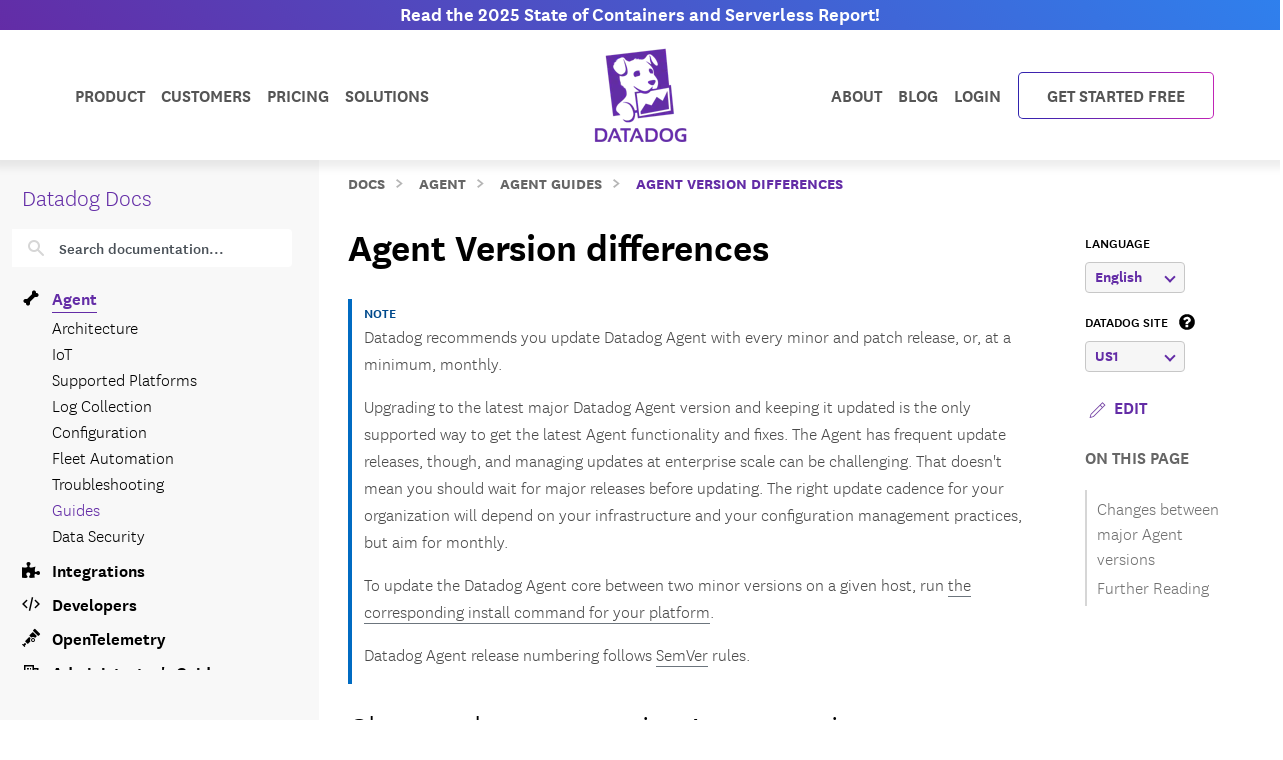

--- FILE ---
content_type: text/html; charset=utf-8
request_url: https://docs.datadoghq.com/agent/guide/version_differences/
body_size: 112550
content:
<!doctype html><html lang=en-US data-base-url=https://docs.datadoghq.com/ data-type=agent data-page-code-lang data-current-section=agent/guide/ data-relpermalink=/agent/guide/version_differences/ data-env=live data-commit-ref style=opacity:0 class="banner announcement"><head><script type=text/javascript src="https://consent.trustarc.com/v2/autoblockasset/core.min.js?cmId=ufocto"></script><script type=text/javascript src="https://consent.trustarc.com/v2/autoblock?cmId=ufocto"></script><script>(function(e,t,n,s,o,i){e.hj=e.hj||function(){(e.hj.q=e.hj.q||[]).push(arguments)},e._hjSettings={hjid:1021060,hjsv:6},o=t.getElementsByTagName("head")[0],i=t.createElement("script"),i.async=1,i.src=n+e._hjSettings.hjid+s+e._hjSettings.hjsv,o.appendChild(i)})(window,document,"https://static.hotjar.com/c/hotjar-",".js?sv=")</script><script async src="https://www.googletagmanager.com/gtag/js?id=UA-21102638-5"></script><script>(function(e,t,n,s,o){e[s]=e[s]||[],e[s].push({"gtm.start":(new Date).getTime(),event:"gtm.js"});var a=t.getElementsByTagName(n)[0],i=t.createElement(n),r=s!="dataLayer"?"&l="+s:"";i.async=!0,i.src="https://www.googletagmanager.com/gtm.js?id="+o+r,a.parentNode.insertBefore(i,a)})(window,document,"script","dataLayer","GTM-WDC8G6")</script><script type=text/javascript>(function(){var e,t=!1;function n(){t===!1&&(t=!0,Munchkin.init("875-UVY-685",{asyncOnly:!0}))}e=document.createElement("script"),e.type="text/javascript",e.async=!0,e.src="//munchkin.marketo.net/munchkin.js",e.onreadystatechange=function(){(this.readyState=="complete"||this.readyState=="loaded")&&n()},e.onload=n,document.getElementsByTagName("head")[0].appendChild(e)})()</script><script type=text/javascript src=https://docs.datadoghq.com/static/dd-libs.5aa70da5c5855f87de70f14ddd80c9728373f621276264c389392618e9507bf7b1db87b95066f8bb6afa45bd61eba2ab351a334f4034dc71a293c0bd2f60271b.js integrity="sha512-WqcNpcWFX4fecPFN3YDJcoNz9iEnYmTDiTkmGOlQe/ex24e5UGb4u2r6Rb1h66KrNRozT0A03HGik8C9L2AnGw==" crossorigin=anonymous></script><script type=text/javascript src=https://docs.datadoghq.com/static/dd-browser-logs-rum.js integrity crossorigin=anonymous defer></script><script type=text/javascript src=https://docs.datadoghq.com/static/lang-redirects.2c29a98c4bf7627e8f396e043c8495a1f2fe1d7463077a6956e26c78d71206ff3d7c1cde56eb62b33d376ad0a52d21d643cf2a76785a62c873c80d690b89fd3d.js integrity="sha512-LCmpjEv3Yn6POW4EPISVofL+HXRjB3ppVuJseNcSBv89fBzeVutisz03atClLSHWQ88qdnhaYshzyA1pC4n9PQ==" crossorigin=anonymous></script><script type=text/javascript src=https://docs.datadoghq.com/static/region-redirects.a74203c022d24b177fc1df5b8d457b953a9a7b9601bf677bab1ab708ab98fd3222333af2aa846f5fda5934940ba4bb029160792534339a3345ceb8fa5d7f5257.js integrity="sha512-p0IDwCLSSxd/wd9bjUV7lTqae5YBv2d7qxq3CKuY/TIiMzryqoRvX9pZNJQLpLsCkWB5JTQzmjNFzrj6XX9SVw==" crossorigin=anonymous></script><style>.cdoc__hidden{display:none}.cdoc-offscreen{position:absolute;left:-9999px;visibility:hidden}#cdoc-filters-menu{width:100%;margin-top:-10px}.cdoc-pills-container{display:inline-block;margin-right:1em;margin-top:10px}.cdoc-pills-container:last-child{margin-right:0}#cdoc-filters-pill-menu{white-space:nowrap}#cdoc-selector{top:95px;margin-top:-10px}@media(max-width:991px){#cdoc-selector{top:90px}}#cdoc-selector,#cdoc-content.customizable{visibility:hidden}#cdoc-content.customizable h1,#cdoc-content.customizable h2,#cdoc-content.customizable h3,#cdoc-content.customizable h4,#cdoc-content.customizable h5,#cdoc-content.customizable h6{scroll-margin-top:95px}.cdoc-pill{color:#000;background-color:#fff;border:1px solid #c7c7c7;border-radius:4px;display:inline-flex;align-items:center;margin-right:6px;cursor:pointer;font-weight:400;font-variant-numeric:lining-nums;font-size:16px;height:31px;padding-left:10px;padding-right:10px}.cdoc-pill.selected{color:#fff;background-color:#632ca6;border-color:#632ca6}.cdoc-filter__container{display:inline-block;margin-right:25px}.cdoc-dropdown-container{display:inline-block;margin-right:1em;margin-top:10px}#cdoc-selector p.cdoc-filter-label{margin-top:0;margin-bottom:10px;font-weight:400;text-transform:uppercase;font-size:14px;line-height:18px}.cdoc-dropdown-options-list{min-width:100%;background-color:#e6d6d6;box-shadow:rgba(0,0,0,.25)0 4px 20px;border-radius:6px;z-index:2000}.cdoc-dropdown-option:hover{background-color:#f6f6f6;color:#632ca6}.cdoc-dropdown-option{display:block;width:100%;padding-bottom:8px;padding-left:10px;padding-right:16px;padding-top:4px;font-weight:400;font-variant-numeric:lining-nums;color:#000;background-color:initial;text-align:inherit;white-space:nowrap;border:0;line-height:20px}button.cdoc-dropdown-btn{width:100%;display:flex;align-items:center;justify-content:space-between;height:31px;color:#632ca6;border:1px solid #c7c7c7;border-radius:4px;padding:0 .6rem .1rem;background-color:#f6f6f6;font-weight:600;line-height:20px;box-sizing:border-box;font-variant-numeric:lining-nums}.cdoc-dropdown{width:100%;display:block;position:relative;margin-right:1em}.cdoc-dropdown .cdoc-chevron{display:inline-block;transform:rotate(45deg);width:8px;height:8px;display:inline-block;border:2px solid #632ca6;border-top:none;border-left:none}.cdoc-dropdown.cdoc-dropdown__expanded .cdoc-chevron{transform:rotate(-135deg);margin-top:5px}.cdoc-dropdown-options-list{display:none;background-color:#fff}.cdoc-dropdown.cdoc-dropdown__expanded .cdoc-dropdown-options-list{display:block;position:absolute;top:39px}#cdoc-content table ul,#cdoc-content table p{font-size:16px;font-family:nationalweb,Helvetica,Arial,sans-serif}#cdoc-content .alert p{font-size:16px;font-family:nationalweb,Helvetica,Arial,sans-serif;margin-bottom:0}#cdoc-content .alert p+p{margin-top:16px}div.cdoc-code-snippet.cdoc-language-shell span.line:before{content:"$ ";display:inline}div.cdoc-code-snippet.cdoc-language-bash span.line:before{content:"$ ";display:inline}span.s1 code.cdoc,span.s2 code.cdoc{color:#c41a16}</style><script>"use strict";(()=>{var t,a,r,c,l,u,h,m,f,p,g,v,b,j,y,_,B,L=Object.create,o=Object.defineProperty,F=Object.getOwnPropertyDescriptor,I=Object.getOwnPropertyNames,H=Object.getPrototypeOf,P=Object.prototype.hasOwnProperty,n=(e,t)=>()=>(e&&(t=e(e=0)),t),e=(e,t)=>()=>(t||e((t={exports:{}}).exports,t),t.exports),R=(e,t)=>{for(var n in t)o(e,n,{get:t[n],enumerable:!0})},d=(e,t,n,s)=>{if(t&&typeof t=="object"||typeof t=="function")for(let i of I(t))!P.call(e,i)&&i!==n&&o(e,i,{get:()=>t[i],enumerable:!(s=F(t,i))||s.enumerable});return e},w=(e,t,n)=>(n=e!=null?L(H(e)):{},d(t||!e||!e.__esModule?o(n,"default",{value:e,enumerable:!0}):n,e)),N=e=>d(o({},"__esModule",{value:!0}),e),D=e(e=>{"use strict";Object.defineProperty(e,"__esModule",{value:!0}),e.buildCustomizationMenuUi=0[0];var t=e=>{let t='<div id="cdoc-filters-menu">';return t+=n({filters:e}),t+=o({filters:e}),t+="</div>",t+="<hr />",t};e.buildCustomizationMenuUi=t;function n(e){let t='<div class="filter-selector-menu" id="cdoc-filters-pill-menu">';return Object.keys(e.filters).forEach(n=>{let o=e.filters[n];t+=s({filter:o})}),t+="</div>",t}function s(e){let n=e.filter.currentValue||e.filter.defaultValue,t='<div class="cdoc-pills-container">';return t+=`<p 
    id="cdoc-${e.filter.id}-pills-label" 
    class="cdoc-filter-label"
  >${e.filter.label}</p>`,e.filter.options.forEach(s=>{let o=s.id===n;t+=`<button
      class="cdoc-filter__option cdoc-pill ${o?"selected":""}" 
      data-filter-id="${e.filter.id}" 
      data-option-id="${s.id}"
      aria-selected="${o}"
      tabIndex="0"
    >${s.label}</button>`}),t+="</div>",t}function o(e){let t='<div class="filter-selector-menu cdoc-offscreen" id="cdoc-filters-dropdown-menu">';return Object.keys(e.filters).forEach(n=>{let s=e.filters[n];t+=i({filter:s})}),t+="</div>",t}function i(e){let s=e.filter.currentValue||e.filter.defaultValue,n=`cdoc-${e.filter.id}-dropdown-label`,t='<div class="cdoc-dropdown-container">';return t+=`<p 
    id="${n}" 
    class="cdoc-filter-label"
  >${e.filter.label}</p>`,t+=`<div 
    id="cdoc-dropdown-${e.filter.id}" 
    class="cdoc-dropdown">`,t+=`
    <button
      class="cdoc-dropdown-btn" 
      type="button"
      tabIndex="0"
      aria-haspopup="listbox"
      aria-expanded="false" 
      aria-labelledby="${n}">
      <span 
        id="cdoc-dropdown-${e.filter.id}-label" 
        class="cdoc-btn-label"
      >${e.filter.options.find(e=>e.id===s).label}</span>
      <div class="cdoc-chevron"></div>
    </button>`,t+=`<div 
    class="cdoc-dropdown-options-list" 
    role="listbox" 
    aria-labelledby="${n}">`,e.filter.options.forEach(n=>{let o=n.id===s;t+=`<a 
      class="cdoc-dropdown-option 
      cdoc-filter__option ${o?"selected":""}" 
      data-filter-id="${e.filter.id}" 
      data-option-id="${n.id}"
      role="option" 
      aria-selected="${o}"
      tabIndex="0"
    >${n.label}</a>`}),t+="</div>",t+="</div>",t+="</div>",t}}),z=e(e=>{"use strict";Object.defineProperty(e,"__esModule",{value:!0}),e.getTraitValsFromUrl=t;function t(e){let n=e.url.searchParams,t={};return n.forEach((n,s)=>{e.traitIds.includes(s)&&(t[s]=n)}),t}}),T=e(e=>{"use strict";Object.defineProperty(e,"__esModule",{value:!0}),e.writeTraitValsToUrl=t;function t(e){let s=e.url.searchParams,t=Object.assign({},e.traitValsById);s.forEach((n,s)=>{s in e.traitValsById||(t[s]=n)});let o=Object.keys(t).sort(),n=new URL(e.url.origin+e.url.pathname);return o.forEach(e=>{n.searchParams.set(e,t[e])}),e.url.hash&&(n.hash=e.url.hash),n}}),O=e(e=>{"use strict";Object.defineProperty(e,"__esModule",{value:!0}),e.CdocsClientStorage=0[0];var t=class{constructor(e){this.topLevelKey=e.topLevelKey,this.maxKeyCount=e.maxKeyCount,this.storage={},this.loadLocalStorageData()}getTraitVals(){let e={};for(let t in this.storage)e[t]=this.storage[t].value;return e}setTraitVals(e){for(let t in e)this.storage[t]={value:e[t],timestamp:Date.now()};if(Object.keys(this.storage).length>this.maxKeyCount){let e=Object.keys(this.storage).sort((e,t)=>this.storage[e].timestamp-this.storage[t].timestamp);for(;e.length>this.maxKeyCount;)delete this.storage[e.shift()]}return this.writeToLocalStorage(),this.getTraitVals()}async writeToLocalStorage(){localStorage.setItem(this.topLevelKey,JSON.stringify(this.storage))}loadLocalStorageData(){let e=localStorage.getItem(this.topLevelKey);e&&(this.storage=JSON.parse(e))}clear(){this.storage={},this.writeToLocalStorage()}destroy(){this.storage={},localStorage.removeItem(this.topLevelKey)}};e.CdocsClientStorage=t}),M=e(e=>{"use strict";Object.defineProperty(e,"__esModule",{value:!0}),e.RESOLVED_OPTION_GROUP_ID_REGEX=e.OPTION_GROUP_ID_REGEX=e.GLOBAL_PLACEHOLDER_REGEX=e.PLACEHOLDER_REGEX=e.SNAKE_CASE_REGEX=0[0],e.SNAKE_CASE_REGEX=/^[a-z0-9]+(_[a-z0-9]+)*$/,e.PLACEHOLDER_REGEX=/<([A-Z0-9_]+)>/,e.GLOBAL_PLACEHOLDER_REGEX=/<([A-Z0-9_]+)>/g,e.OPTION_GROUP_ID_REGEX=/^([a-z0-9]+|<([A-Z0-9_]+)>)(_([a-z0-9]+)|_<([A-Z0-9_]+)>)*_options(_v[0-9]+)?$/,e.RESOLVED_OPTION_GROUP_ID_REGEX=/^[a-z0-9]+(_[a-z0-9]+)*_options(_v[0-9]+)?$/}),S=e(e=>{"use strict";Object.defineProperty(e,"__esModule",{value:!0}),e.resolveFilters=s,e.resolveFilterOptionsSource=n;var t=M();function s(e){let t={},s=Object.assign({},e.valsByTraitId);return Object.values(e.filtersManifest.filtersByTraitId).map(e=>e.config).forEach(o=>{let i=n({pageFilterConfig:o,selectedValsByTraitId:s}),r=i.default_value||e.filtersManifest.optionGroupsById[i.option_group_id].find(e=>e.default).id,c=e.filtersManifest.optionGroupsById[i.option_group_id].map(e=>e.id),a=e.valsByTraitId[i.trait_id];a&&!c.includes(a)&&(a=r,s[i.trait_id]=r);let l={id:i.trait_id,label:i.label,defaultValue:r,currentValue:a,options:e.filtersManifest.optionGroupsById[i.option_group_id].map(e=>({id:e.id,label:e.label}))};t[i.trait_id]=l}),t}function n(e){let n=Object.assign({},e.pageFilterConfig);return t.GLOBAL_PLACEHOLDER_REGEX.test(n.option_group_id)&&(n.option_group_id=n.option_group_id.replace(t.GLOBAL_PLACEHOLDER_REGEX,(t,n)=>e.selectedValsByTraitId[n.toLowerCase()])),n}}),A=e((e,t)=>{"use strict";function s(e,t){function n(){this.constructor=e}n.prototype=t.prototype,e.prototype=new n}function n(e,t,s,o){this.message=e,this.expected=t,this.found=s,this.location=o,this.name="SyntaxError",typeof Error.captureStackTrace=="function"&&Error.captureStackTrace(this,n)}s(n,Error),n.buildMessage=function(e,t){var r={literal:function(e){return'"'+i(e.text)+'"'},class:function(e){var t=e.parts.map(function(e){return Array.isArray(e)?o(e[0])+"-"+o(e[1]):o(e)});return"["+(e.inverted?"^":"")+t+"]"},any:function(){return"any character"},end:function(){return"end of input"},other:function(e){return e.description},not:function(e){return"not "+a(e.expected)}};function s(e){return e.charCodeAt(0).toString(16).toUpperCase()}function i(e){return e.replace(/\\/g,"\\\\").replace(/"/g,'\\"').replace(/\0/g,"\\0").replace(/\t/g,"\\t").replace(/\n/g,`\\n`).replace(/\r/g,"\\r").replace(/[\x00-\x0F]/g,function(e){return"\\x0"+s(e)}).replace(/[\x10-\x1F\x7F-\x9F]/g,function(e){return"\\x"+s(e)})}function o(e){return e.replace(/\\/g,"\\\\").replace(/\]/g,"\\]").replace(/\^/g,"\\^").replace(/-/g,"\\-").replace(/\0/g,"\\0").replace(/\t/g,"\\t").replace(/\n/g,`\\n`).replace(/\r/g,"\\r").replace(/[\x00-\x0F]/g,function(e){return"\\x0"+s(e)}).replace(/[\x10-\x1F\x7F-\x9F]/g,function(e){return"\\x"+s(e)})}function a(e){return r[e.type](e)}function c(e){var n,s,t=e.map(a);if(t.sort(),t.length>0){for(n=1,s=1;n<t.length;n++)t[n-1]!==t[n]&&(t[s]=t[n],s++);t.length=s}switch(t.length){case 1:return t[0];case 2:return t[0]+" or "+t[1];default:return t.slice(0,-1).join(", ")+", or "+t[t.length-1]}}function l(e){return e?'"'+i(e)+'"':"end of input"}return"Expected "+c(e)+" but "+l(t)+" found."};function o(e,t){t=t!==0[0]?t:{};var g,U,s={},ne={Top:C},te=C,ee="/",y=".",Ie="#",J="=",Be="(",We=")",p=",",Q="[",X="]",G="null",Y="true",q="false",Ue="{",Je="}",At=":",kt="-",O='"',A="\\",Ct="n",_t="r",yt="t",jt=/^[$@]/,j=/^[0-9]/,bt=/^[^\0-\x1F"\\]/,M=/^[a-zA-Z0-9_-]/,vt=/^[ \n\t]/,T=d("/",!1),gt=l("tag name"),pt=l("class"),ut=l("id"),L=d("=",!1),dt=d("(",!1),lt=d(")",!1),b=d(",",!1),ct=l("variable"),st=l("null"),tt=l("boolean"),Ze=d("[",!1),Xe=d("]",!1),Ge=d("{",!1),Ye=d("}",!1),ie=d(":",!1),$e=l("number"),Le=l("string"),Ne=l("identifier"),De=l("whitespace"),ze=function(e){return{type:"variable",meta:{variable:e}}},Te=function(e){return{type:"annotation",meta:{attributes:e}}},Fe=function(e,t){return t},je=function(e,t,n,s){t&&(n=n||[],n.unshift({type:"attribute",name:"primary",value:t}));let[o,i]=s?["tag",0]:["tag_open",1];return{type:o,nesting:i,meta:{tag:e,attributes:n}}},pe=function(e){return{type:"tag_close",nesting:-1,meta:{tag:e}}},me=function(e,t){return e?[e,...t]:[]},S=function(e){return e},qe=function(e){return e},ae=function(e){return e},re=function(e){return e},ce=function(e){return{type:"class",name:e,value:!0}},le=function(e){return{type:"attribute",name:"id",value:e}},de=function(e,t){return{type:"attribute",name:e,value:t}},ue=function(e,t,n){return t?[t,...n]:[]},he=function(e,t){let n={};for(let[e,{name:s,value:o}]of t.entries())n[s||e]=o;return new Pe(e,n)},se=function(e){return e},fe=function(e,t){return{name:e,value:t}},w=function(e){return e},ge=function(e,t,n){return e==="@"?[t,...n]:new He([t,...n])},ve=function(){return null},be=function(){return!0},oe=function(){return!1},ye=function(e,t){return[e,...t]},_e=function(e){return e||[]},we=function(e,t){return Object.assign(e,...t)},Oe=function(e){return e||{}},xe=function(e,t){return e==="$$mdtype"?{}:{[e]:t}},Ce=function(){return parseFloat(Re())},Ee=function(e){return e.join("")},ke=function(){return`
`},Ae=function(){return"\r"},Se=function(){return"	"},Me=function(e){return e},o=0,a=0,v=[{line:1,column:1}],h=[],i=0;if("startRule"in t){if(!(t.startRule in ne))throw new Error(`Can't start parsing from rule "`+t.startRule+'".');te=ne[t.startRule]}function Re(){return e.substring(a,o)}function Lt(){return a}function Nt(){return[a,o]}function Dt(){return f(a,o)}function zt(t,n){throw n=n!==0[0]?n:f(a,o),V([l(t)],e.substring(a,o),n)}function Tt(e,t){throw t=t!==0[0]?t:f(a,o),et(e,t)}function d(e,t){return{type:"literal",text:e,ignoreCase:t}}function Ft(e,t,n){return{type:"class",parts:e,inverted:t,ignoreCase:n}}function Mt(){return{type:"any"}}function Ke(){return{type:"end"}}function l(e){return{type:"other",description:e}}function K(t){var s,n=v[t];if(n)return n;for(s=t-1;!v[s];)s--;for(n=v[s],n={line:n.line,column:n.column};s<t;)e.charCodeAt(s)===10?(n.line++,n.column=1):n.column++,s++;return v[t]=n,n}U=typeof t.filename=="string"&&t.filename.length>0;function f(e,n){var o,i,s={};return U&&(s.filename=t.filename),o=K(e),s.start={offset:e,line:o.line,column:o.column},i=K(n),s.end={offset:n,line:i.line,column:i.column},s}function Qe(){h.push({pos:o,variants:[]})}function c(e){var t=h[h.length-1];o<t.pos||(o>t.pos&&(t.pos=o,t.variants=[]),t.variants.push(e))}function St(e){var n=h.pop(),s=h[h.length-1],t=n.variants;s.pos===n.pos&&(e&&(t=t.map(function(e){return e.type==="not"?e.expected:{type:"not",expected:e}})),Array.prototype.push.apply(s.variants,t))}function et(e,t){return new n(e,null,null,t)}function V(e,t,s){return new n(n.buildMessage(e,t,s),e,t,s)}function nt(){var n=h[0],t=n.pos;return V(n.variants,t<e.length?e.charAt(t):null,t<e.length?f(t,t+1):f(t,t))}function C(){var e,t=function(e){i===0&&c(e)};return e=ot(),e===s&&(e=it(),e===s&&(e=at(),e===s&&(e=rt()))),e}function ot(){var e,t,n=function(e){i===0&&c(e)};return t=o,e=k(),e===s&&(e=D()),e!==s&&(a=t,e=ze(e)),t=e,t}function it(){var e,t,n,l,d=function(e){i===0&&c(e)};if(e=o,n=P(),n!==s){for(l=[],t=r();t!==s;)l.push(t),t=r();a=e,e=Te(n)}else o=e,e=s;return e}function at(){var t,n,l,d,u,h,f,p=function(e){i===0&&c(e)};if(d=o,h=I(),h!==s){for(f=[],t=r();t!==s;)f.push(t),t=r();for(t=o,l=m(),l!==s?(u=r(),u===s&&(u=null),a=t,t=Fe(h,l)):(o=t,t=s),t===s&&(t=null),l=P(),l===s&&(l=null),u=[],n=r();n!==s;)u.push(n),n=r();p(T),e.charCodeAt(o)===47?(n=ee,o++):n=s,n===s&&(n=null),a=d,d=je(h,t,l,n)}else o=d,d=s;return d}function rt(){var t,n,r,l=function(e){i===0&&c(e)};return t=o,l(T),e.charCodeAt(o)===47?(n=ee,o++):n=s,n!==s?(r=I(),r!==s?(a=t,t=pe(r)):(o=t,t=s)):(o=t,t=s),t}function I(){var e,t=function(e){i===0&&c(e)};return t(gt),i++,e=u(),i--,e}function P(){var e,t,n,r,l=function(e){i===0&&c(e)};if(e=o,n=N(),n!==s){for(r=[],t=R();t!==s;)r.push(t),t=R();a=e,e=me(n,r)}else o=e,e=s;return e}function R(){var e,t,n,l=function(e){i===0&&c(e)};if(e=o,n=[],t=r(),t!==s)for(;t!==s;)n.push(t),t=r();else n=s;return n!==s?(t=N(),t!==s?(a=e,e=S(t)):(o=e,e=s)):(o=e,e=s),e}function N(){var e,t,n=function(e){i===0&&c(e)};return t=o,e=mt(),e!==s&&(a=t,e=qe(e)),t=e,t===s&&(t=o,e=ht(),e!==s&&(a=t,e=ae(e)),t=e,t===s&&(t=o,e=ft(),e!==s&&(a=t,e=re(e)),t=e)),t}function ht(){var t,n,r,l=function(e){i===0&&c(e)};return l(pt),i++,t=o,e.charCodeAt(o)===46?(n=y,o++):n=s,n!==s?(r=u(),r!==s?(a=t,t=ce(r)):(o=t,t=s)):(o=t,t=s),i--,t}function mt(){var t,n,r,l=function(e){i===0&&c(e)};return l(ut),i++,t=o,e.charCodeAt(o)===35?(n=Ie,o++):n=s,n!==s?(r=u(),r!==s?(a=t,t=le(r)):(o=t,t=s)):(o=t,t=s),i--,t}function ft(){var t,n,r,l,d=function(e){i===0&&c(e)};return t=o,n=u(),n!==s?(d(L),e.charCodeAt(o)===61?(r=J,o++):r=s,r!==s?(l=m(),l!==s?(a=t,t=de(n,l)):(o=t,t=s)):(o=t,t=s)):(o=t,t=s),t}function D(){var t,n,l,d,h,m,f,p,g=function(e){i===0&&c(e)};if(t=o,d=u(),d!==s)if(g(dt),e.charCodeAt(o)===40?(m=Be,o++):m=s,m!==s){for(p=[],n=r();n!==s;)p.push(n),n=r();for(n=o,l=z(),l===s&&(l=null),f=[],h=F();h!==s;)f.push(h),h=F();a=n,n=ue(d,l,f),g(lt),e.charCodeAt(o)===41?(l=We,o++):l=s,l!==s?(a=t,t=he(d,n)):(o=t,t=s)}else o=t,t=s;else o=t,t=s;return t}function z(){var t,n,r,l,d=function(e){i===0&&c(e)};return n=o,t=o,r=u(),r!==s?(d(L),e.charCodeAt(o)===61?(l=J,o++):l=s,l!==s?(a=t,t=se(r)):(o=t,t=s)):(o=t,t=s),t===s&&(t=null),r=m(),r!==s?(a=n,n=fe(t,r)):(o=n,n=s),n}function F(){var t,n,l,d,u,h=function(e){i===0&&c(e)};for(t=o,d=[],n=r();n!==s;)d.push(n),n=r();if(h(b),e.charCodeAt(o)===44?(n=p,o++):n=s,n!==s){for(u=[],l=r();l!==s;)u.push(l),l=r();l=z(),l!==s?(a=t,t=w(l)):(o=t,t=s)}else o=t,t=s;return t}function x(){var t,n,a,l=function(e){i===0&&c(e)};for(n=o,a=[],t=r();t!==s;)a.push(t),t=r();return l(b),e.charCodeAt(o)===44?(t=p,o++):t=s,t!==s?(a=[a,t],n=a):(o=n,n=s),n===s&&(n=null),n}function k(){var t,n,r,l,d,h=function(e){i===0&&c(e)};if(h(ct),i++,t=o,jt.test(e.charAt(o))?(n=e.charAt(o),o++):n=s,n!==s)if(l=u(),l!==s){for(d=[],r=E();r!==s;)d.push(r),r=E();a=t,t=ge(n,l,d)}else o=t,t=s;else o=t,t=s;return i--,t}function E(){var t,n,r,l,d=function(e){i===0&&c(e)};return t=o,e.charCodeAt(o)===46?(r=y,o++):r=s,r!==s?(n=u(),n!==s?(a=t,t=se(n)):(o=t,t=s)):(o=t,t=s),t===s&&(t=o,e.charCodeAt(o)===91?(r=Q,o++):r=s,r!==s?(n=W(),n===s&&(n=_()),n!==s?(e.charCodeAt(o)===93?(l=X,o++):l=s,l!==s?(a=t,t=w(n)):(o=t,t=s)):(o=t,t=s)):(o=t,t=s)),t}function m(){var e,t=function(e){i===0&&c(e)};return e=wt(),e===s&&(e=Ot(),e===s&&(e=_(),e===s&&(e=W(),e===s&&(e=xt(),e===s&&(e=Et(),e===s&&(e=D(),e===s&&(e=k()))))))),e}function wt(){var t,n,r=function(e){i===0&&c(e)};return r(st),i++,n=o,e.substr(o,4)===G?(t=G,o+=4):t=s,t!==s&&(a=n,t=ve()),n=t,i--,n}function Ot(){var t,n,r=function(e){i===0&&c(e)};return r(tt),i++,n=o,e.substr(o,4)===Y?(t=Y,o+=4):t=s,t!==s&&(a=n,t=be()),n=t,n===s&&(n=o,e.substr(o,5)===q?(t=q,o+=5):t=s,t!==s&&(a=n,t=oe()),n=t),i--,n}function xt(){var t,n,l,d,u,h,f,p=function(e){i===0&&c(e)};if(l=o,p(Ze),e.charCodeAt(o)===91?(h=Q,o++):h=s,h!==s){for(f=[],t=r();t!==s;)f.push(t),t=r();if(t=o,d=m(),d!==s){for(n=[],u=B();u!==s;)n.push(u),u=B();u=x(),a=t,t=ye(d,n)}else o=t,t=s;for(t===s&&(t=null),d=[],n=r();n!==s;)d.push(n),n=r();p(Xe),e.charCodeAt(o)===93?(n=X,o++):n=s,n!==s?(a=l,l=_e(t)):(o=l,l=s)}else o=l,l=s;return l}function B(){var t,n,l,d,u,h=function(e){i===0&&c(e)};for(t=o,d=[],n=r();n!==s;)d.push(n),n=r();if(h(b),e.charCodeAt(o)===44?(n=p,o++):n=s,n!==s){for(u=[],l=r();l!==s;)u.push(l),l=r();l=m(),l!==s?(a=t,t=w(l)):(o=t,t=s)}else o=t,t=s;return t}function Et(){var t,n,l,d,u,h,m,f=function(e){i===0&&c(e)};if(l=o,f(Ge),e.charCodeAt(o)===123?(h=Ue,o++):h=s,h!==s){for(m=[],t=r();t!==s;)m.push(t),t=r();if(t=o,d=$(),d!==s){for(n=[],u=H();u!==s;)n.push(u),u=H();u=x(),a=t,t=we(d,n)}else o=t,t=s;for(t===s&&(t=null),d=[],n=r();n!==s;)d.push(n),n=r();f(Ye),e.charCodeAt(o)===125?(n=Je,o++):n=s,n!==s?(a=l,l=Oe(t)):(o=l,l=s)}else o=l,l=s;return l}function H(){var t,n,l,d,u,h=function(e){i===0&&c(e)};for(t=o,d=[],n=r();n!==s;)d.push(n),n=r();if(h(b),e.charCodeAt(o)===44?(n=p,o++):n=s,n!==s){for(u=[],l=r();l!==s;)u.push(l),l=r();l=$(),l!==s?(a=t,t=S(l)):(o=t,t=s)}else o=t,t=s;return t}function $(){var t,n,l,d,h,f=function(e){i===0&&c(e)};if(t=o,l=u(),l===s&&(l=_()),l!==s)if(f(ie),e.charCodeAt(o)===58?(d=At,o++):d=s,d!==s){for(h=[],n=r();n!==s;)h.push(n),n=r();n=m(),n!==s?(a=t,t=xe(l,n)):(o=t,t=s)}else o=t,t=s;else o=t,t=s;return t}function W(){var t,n,r,l,d,u,h,m=function(e){i===0&&c(e)};if(m($e),i++,r=o,e.charCodeAt(o)===45?(u=kt,o++):u=s,u===s&&(u=null),h=[],j.test(e.charAt(o))?(t=e.charAt(o),o++):t=s,t!==s)for(;t!==s;)h.push(t),j.test(e.charAt(o))?(t=e.charAt(o),o++):t=s;else h=s;if(h!==s){if(t=o,e.charCodeAt(o)===46?(l=y,o++):l=s,l!==s){if(d=[],j.test(e.charAt(o))?(n=e.charAt(o),o++):n=s,n!==s)for(;n!==s;)d.push(n),j.test(e.charAt(o))?(n=e.charAt(o),o++):n=s;else d=s;d!==s?(l=[l,d],t=l):(o=t,t=s)}else o=t,t=s;t===s&&(t=null),a=r,r=Ce()}else o=r,r=s;return i--,r}function _(){var t,n,r,l,d=function(e){i===0&&c(e)};if(d(Le),i++,t=o,e.charCodeAt(o)===34?(r=O,o++):r=s,r!==s){for(l=[],n=Z();n!==s;)l.push(n),n=Z();e.charCodeAt(o)===34?(n=O,o++):n=s,n!==s?(a=t,t=Ee(l)):(o=t,t=s)}else o=t,t=s;return i--,t}function Z(){var t,n=function(e){i===0&&c(e)};return bt.test(e.charAt(o))?(t=e.charAt(o),o++):t=s,t===s&&(t=Ve()),t}function Ve(){var t,n,r,l,d=function(e){i===0&&c(e)};return r=o,e.charCodeAt(o)===92?(l=A,o++):l=s,l!==s?(e.charCodeAt(o)===34?(t=O,o++):t=s,t===s&&(e.charCodeAt(o)===92?(t=A,o++):t=s,t===s&&(t=o,e.charCodeAt(o)===110?(n=Ct,o++):n=s,n!==s&&(a=t,n=ke()),t=n,t===s&&(t=o,e.charCodeAt(o)===114?(n=_t,o++):n=s,n!==s&&(a=t,n=Ae()),t=n,t===s&&(t=o,e.charCodeAt(o)===116?(n=yt,o++):n=s,n!==s&&(a=t,n=Se()),t=n)))),t!==s?(a=r,r=Me(t)):(o=r,r=s)):(o=r,r=s),r}function u(){var t,n,a,r=function(e){i===0&&c(e)};if(r(Ne),i++,n=o,a=[],M.test(e.charAt(o))?(t=e.charAt(o),o++):t=s,t!==s)for(;t!==s;)a.push(t),M.test(e.charAt(o))?(t=e.charAt(o),o++):t=s;else a=s;return a!==s?n=e.substring(n,o):n=a,i--,n}function r(){var t,n=function(e){i===0&&c(e)};return n(De),i++,vt.test(e.charAt(o))?(t=e.charAt(o),o++):t=s,i--,t}let{Variable:He,Function:Pe}=t;if(Qe(),g=te(),g!==s&&o===e.length)return g;throw g!==s&&o<e.length&&c(Ke()),nt()}t.exports={SyntaxError:n,parse:o}}),k=n(()=>{}),E=n(()=>{}),C=n(()=>{E()}),x=n(()=>{B=w(A()),k(),C()});function i(e){return typeof e=="object"&&"value"in e?e.value!==!1&&e.value!==0[0]&&e.value!==null:e!==!1&&e!==0[0]&&e!==null}_=n(()=>{x(),r()}),a={},R(a,{FunctionRefGenerator:()=>t,default:()=>h}),r=n(()=>{_(),t=class s{static ref=0;static generate(){return`${s.ref++}`}},b={transform(e){return{$$mdtype:"Function",name:"and",value:Object.values(e).every(e=>i(typeof e=="object"?e.value:e)),parameters:e,ref:t.generate()}}},v={transform(e){return{$$mdtype:"Function",name:"or",value:Object.values(e).find(e=>i(e.value))!==0[0],parameters:e,ref:t.generate()}}},g={parameters:{0:{required:!0}},transform(e){return{$$mdtype:"Function",name:"not",value:!i(e[0].value),parameters:e,ref:t.generate()}}},l={transform(e){let n=Object.values(e).map(e=>typeof e=="object"?e.value:e);return{$$mdtype:"Function",name:"equals",value:n.every(e=>e===n[0]),parameters:e,ref:t.generate()}}},f={transform(e){let t;return Object.values(e).forEach(e=>{t===0[0]&&(typeof e=="object"?t=e.value:t=e)}),{$$mdtype:"Function",name:"default",value:t,parameters:e}}},m={transform(e){return typeof e[0]=="object"?JSON.stringify(e[0].value,null,2):JSON.stringify(e[0],null,2)}},h={and:b,or:v,not:g,equals:l,default:f,debug:m}}),p=e(e=>{"use strict";var t,o=e&&e.__importDefault||function(e){return e&&e.__esModule?e:{default:e}};Object.defineProperty(e,"__esModule",{value:!0}),e.reresolveFunctionNode=n,e.reresolveVariableNode=s,t=o((r(),N(a)));function n(e,o){let i=structuredClone(e);for(let[t,e]of Object.entries(i.parameters))e.$$mdtype==="Variable"?i.parameters[t]=s(e,o):e.$$mdtype==="Function"&&(i.parameters[t]=n(e,o));let a=t.default[i.name];if(!a)throw new Error(`Unknown function: ${i.name}`);if(!a.transform)throw new Error(`Function ${i.name} has no transform method`);let r=a.transform(i.parameters,o).value;return i.value=r,i}function s(e,t){let n=structuredClone(e);if(t.variables===0[0])return{$$mdtype:"Variable",path:n.path,value:0[0]};if(t.variables instanceof Function)return{$$mdtype:"Variable",path:n.path,value:t.variables(n.path)};let s;for(let e of n.path)s=s?s[e]:t.variables[e];return n.value=s,n}}),c=e(e=>{"use strict";Object.defineProperty(e,"__esModule",{value:!0}),e.expandClientFunction=e.minifyClientFunction=e.minifyClientVariable=e.expandClientVariable=e.CLIENT_FUNCTION_MINIFY_MAP=e.CLIENT_FUNCTION_EXPAND_MAP=0[0],e.CLIENT_FUNCTION_EXPAND_MAP={F:"Function",a:"and",o:"or",e:"equals",n:"not",def:"default",deb:"debug"},e.CLIENT_FUNCTION_MINIFY_MAP={Function:"F",and:"a",or:"o",equals:"e",not:"n",default:"def",debug:"deb"};var t,n,s,o=e=>{let t=JSON.parse(JSON.stringify(e));return{$$mdtype:"Variable",path:t.p,value:t.v}};e.expandClientVariable=o,t=e=>{let t=JSON.parse(JSON.stringify(e));return{m:"V",p:t.path,v:t.value}},e.minifyClientVariable=t,n=t=>{let n=JSON.parse(JSON.stringify(t));return Object.keys(n.parameters).forEach(t=>{let s=n.parameters[t];typeof s=="object"&&"$$mdtype"in s&&s.$$mdtype==="Function"?n.parameters[t]=(0,e.minifyClientFunction)(s):typeof s=="object"&&"$$mdtype"in s&&s.$$mdtype==="Variable"&&(n.parameters[t]=(0,e.minifyClientVariable)(s))}),{m:e.CLIENT_FUNCTION_MINIFY_MAP[n.$$mdtype],n:e.CLIENT_FUNCTION_MINIFY_MAP[n.name],p:n.parameters,v:n.value,r:n.ref}},e.minifyClientFunction=n,s=t=>{let n=JSON.parse(JSON.stringify(t));return Object.keys(n.p).forEach(t=>{let s=n.p[t];typeof s=="object"&&"m"in s&&s.m==="F"?n.p[t]=(0,e.expandClientFunction)(s):typeof s=="object"&&"m"in s&&s.m==="V"&&(n.p[t]=(0,e.expandClientVariable)(s))}),{$$mdtype:e.CLIENT_FUNCTION_EXPAND_MAP[n.m],name:e.CLIENT_FUNCTION_EXPAND_MAP[n.n],parameters:n.p,value:n.v,ref:n.r}},e.expandClientFunction=s}),u=e(e=>{"use strict";Object.defineProperty(e,"__esModule",{value:!0}),e.VALID_LIFECYCLE_STAGES=0[0],e.VALID_LIFECYCLE_STAGES=["beforeReveal","afterReveal","afterRerender"]}),j=e(e=>{"use strict";i=e&&e.__classPrivateFieldGet||function(e,t,n,s){if(n==="a"&&!s)throw new TypeError("Private accessor was defined without a getter");if(typeof t=="function"?e!==t||!s:!t.has(e))throw new TypeError("Cannot read private member from an object whose class did not declare it");return n==="m"?s:n==="a"?s.call(e):s?s.value:t.get(e)},a=e&&e.__classPrivateFieldSet||function(e,t,n,s,o){if(s==="m")throw new TypeError("Private method is not writable");if(s==="a"&&!o)throw new TypeError("Private accessor was defined without a setter");if(typeof t=="function"?e!==t||!o:!t.has(e))throw new TypeError("Cannot write private member to an object whose class did not declare it");return s==="a"?o.call(e,n):o?o.value=n:t.set(e,n),n},Object.defineProperty(e,"__esModule",{value:!0}),e.ClientFiltersManager=0[0];var t,n,i,a,m=D(),y=z(),j=T(),b=O(),v=S(),g=p(),f=c(),o=u(),h="cdoc-filters-pill-menu",d="cdoc-filters-dropdown-menu",l="cdoc-filters-menu",s="cdoc-offscreen",r=class{constructor(){this.selectedValsByTraitId={},this.ifFunctionsByRef={},this.hooks=o.VALID_LIFECYCLE_STAGES.reduce((e,t)=>(e[t]=[],e),{}),this.browserStorage=new b.CdocsClientStorage({topLevelKey:"datadog-docs-content-filters",maxKeyCount:20})}static get instance(){return i(t,t,"f",n)||a(t,t,new t,"f",n),i(t,t,"f",n)}runHooks(e){this.hooks[e].forEach(e=>e(this.cdocsState))}registerHook(e,t){if(!o.VALID_LIFECYCLE_STAGES.includes(e))throw new Error(`Invalid lifecycle stage: ${e}. Valid stages are: ${o.VALID_LIFECYCLE_STAGES.join(", ")}`);this.hooks[e].push(t)}initialize(e){this.filtersManifest=e.filtersManifest,this.selectedValsByTraitId=e.filtersManifest.defaultValsByTraitId||{},this.ifFunctionsByRef={};let t=this.locateFilterSelectorEl();t&&(Object.keys(e.ifFunctionsByRef).forEach(t=>{this.ifFunctionsByRef[t]=(0,f.expandClientFunction)(e.ifFunctionsByRef[t])}),this.applyFilterSelectionOverrides()?(this.renderFilterMenu(),this.renderPageContent()):this.addFilterSelectorEventListeners()),this.populateRightNav(),this.fitInitialFiltersMenu().then(()=>{this.addWindowResizeListener(),this.revealPage(),this.updateEditButton(),t&&(this.syncUrlWithSelectedVals(),this.browserStorage.setTraitVals(this.selectedValsByTraitId))})}syncUrlWithSelectedVals(){let e=(0,j.writeTraitValsToUrl)({url:new URL(window.location.href),traitValsById:this.selectedValsByTraitId});window.history.replaceState({},"",e.toString())}handleFilterSelectionChange(e){let t=e.target;if(!(t instanceof Element))return;let n=t.getAttribute("data-filter-id");if(!n)return;let s=t.getAttribute("data-option-id");s&&(this.selectedValsByTraitId[n]=s,this.rerender(),this.syncUrlWithSelectedVals(),this.browserStorage.setTraitVals(this.selectedValsByTraitId))}elementIsHidden(e){let t=e;for(;t;){if(t.classList.contains("cdoc__hidden"))return!0;t=t.parentElement}}populateRightNav(){let e="<ul>",s=Array.from(document.querySelectorAll("#mainContent h2, #mainContent h3")),t=2;s.forEach(n=>{if(this.elementIsHidden(n))return;let s=parseInt(n.tagName[1]);s===t?e+="</li>":s>t?e+="<ul>":s<t&&(e+="</ul></li>"),t=s,e+=`<li><a href="#${n.id}">${n.textContent}</a>`}),e+="</li></ul>";let n=document.getElementById("TableOfContents");n&&(n.innerHTML=e)}rerender(){this.renderFilterMenu(),this.renderPageContent(),this.populateRightNav(),this.runHooks("afterRerender")}renderPageContent(){let e={};Object.keys(this.ifFunctionsByRef).forEach(t=>{let s=this.ifFunctionsByRef[t],o=s.value,n=(0,g.reresolveFunctionNode)(s,{variables:this.selectedValsByTraitId});this.ifFunctionsByRef[t]=n,o!==n.value&&(e[t]=n.value)});let t=document.getElementsByClassName("cdoc__toggleable");for(let n=0;n<t.length;n++){let s=t[n],o=s.getAttribute("data-if");if(!o)throw new Error("No ref found on toggleable element");e[o]!==0[0]&&(e[o]?s.classList.remove("cdoc__hidden"):s.classList.add("cdoc__hidden"))}}addDropdownEventListeners(){let e=document.getElementsByClassName("cdoc-dropdown");for(let t=0;t<e.length;t++)e[t].addEventListener("click",e=>{let t=e.target;for(;!t.classList.contains("cdoc-dropdown")&&t.parentElement;)t=t.parentElement;let n=t.classList.toggle("cdoc-dropdown__expanded");t.setAttribute("aria-expanded",n.toString())});document.addEventListener("keydown",e=>{if(e.key==="Enter"){let t=e.target;t.classList.contains("cdoc-filter__option")&&t.click()}}),document.addEventListener("click",t=>{for(let n=0;n<e.length;n++){let s=e[n];s.contains(t.target)||(s.classList.remove("cdoc-dropdown__expanded"),s.setAttribute("aria-expanded","false"))}})}addFilterSelectorEventListeners(){let e=document.getElementsByClassName("cdoc-filter__option");for(let t=0;t<e.length;t++)e[t].addEventListener("click",e=>this.handleFilterSelectionChange(e));this.addDropdownEventListeners()}locateFilterSelectorEl(){let e=document.getElementById("cdoc-selector");return!!e&&(this.filterSelectorEl=e,!0)}applyFilterSelectionOverrides(){let s=Object.keys(this.selectedValsByTraitId),e=!1,t=this.browserStorage.getTraitVals();Object.keys(t).forEach(n=>{s.includes(n)&&this.selectedValsByTraitId[n]!==t[n]&&(this.selectedValsByTraitId[n]=t[n],e=!0)});let n=(0,y.getTraitValsFromUrl)({url:new URL(window.location.href),traitIds:s});return Object.keys(n).forEach(t=>{this.selectedValsByTraitId[t]!==n[t]&&(this.selectedValsByTraitId[t]=n[t],e=!0)}),e}updateEditButton(){let t=document.getElementsByClassName("toc-edit-btn")[0];if(!t)return;let e=t.getElementsByTagName("a")[0];e&&(e.href=e.href.replace(/\.md\/$/,".mdoc.md/"))}revealPage(){this.runHooks("beforeReveal"),this.filterSelectorEl&&(this.filterSelectorEl.style.position="sticky",this.filterSelectorEl.style.backgroundColor="white",this.filterSelectorEl.style.paddingTop="10px",this.filterSelectorEl.style.visibility="visible",this.filterSelectorEl.style.zIndex="1000");let e=document.getElementById("cdoc-content");e&&(e.style.visibility="visible"),this.runHooks("afterReveal")}renderFilterMenu(){if(!this.filterSelectorEl||!this.filtersManifest)throw new Error("Cannot render filter selector without filtersManifest and filterSelectorEl");let e=(0,v.resolveFilters)({filtersManifest:this.filtersManifest,valsByTraitId:this.selectedValsByTraitId});Object.keys(e).forEach(t=>{let n=e[t];this.selectedValsByTraitId[t]=n.currentValue});let t=(0,m.buildCustomizationMenuUi)(e);this.filterSelectorEl.innerHTML=t,this.fitCustomizationMenuToScreen(),this.addFilterSelectorEventListeners()}fitCustomizationMenuToScreen(){let e=document.getElementById(h);if(!e)return;let t=document.getElementById(d);if(!t)throw new Error("Dropdown menu not found");let n=document.getElementById(l);if(!n)throw new Error("Menu wrapper not found");e.scrollWidth>n.clientWidth?(e.classList.add(s),t.classList.remove(s)):(e.classList.remove(s),t.classList.add(s))}addWindowResizeListener(){window.addEventListener("resize",()=>{this.fitCustomizationMenuToScreen()})}async fitInitialFiltersMenu(){return new Promise(e=>{let t=null,s=document.getElementById(h);if(!s)return;if(!document.getElementById(d))throw new Error("Dropdown menu not found");let o=document.getElementById(l);if(!o)throw new Error("Menu wrapper not found");let n=null,i=null,a=null,r=()=>{this.fitCustomizationMenuToScreen(),t&&(t.disconnect(),t=null),e()};t=new ResizeObserver(()=>{n&&clearTimeout(n),n=setTimeout(()=>{let e=o.clientWidth,t=s.scrollWidth,c=i===null||a===null||Math.abs(e-i)>=1||Math.abs(t-a)>=1;if(i=e,a=t,c){n&&clearTimeout(n),n=setTimeout(()=>r(),100);return}r()},100)}),t.observe(o),t.observe(s)})}get cdocsState(){return{selectedValsByTraitId:this.selectedValsByTraitId,ifFunctionsByRef:this.ifFunctionsByRef,filtersManifest:this.filtersManifest,browserStorage:this.browserStorage,filterSelectorEl:this.filterSelectorEl}}};e.ClientFiltersManager=r,t=r,n={value:0[0]}}),y=e(e=>{Object.defineProperty(e,"__esModule",{value:!0});var t=j();window.clientFiltersManager=t.ClientFiltersManager.instance}),y()})()</script><meta charset=utf-8><link rel="dns-prefetch preconnect" href=https://datadog-docs.imgix.net><link rel="dns-prefetch preconnect" href=https://static.hotjar.com><link rel=preload as=font type=font/woff2 href=https://docs.datadoghq.com/fonts/NationalWeb-Light.woff2 crossorigin=anonymous><link rel=preload as=font type=font/woff2 href=https://docs.datadoghq.com/fonts/NationalWeb-Semibold.woff2 crossorigin=anonymous><title>Agent Version differences</title><meta name=viewport content="width=device-width,initial-scale=1"><link rel=canonical href=https://docs.datadoghq.com/agent/guide/version_differences/><link rel=alternate hreflang=en href=https://docs.datadoghq.com/agent/guide/version_differences/><link rel=alternate hreflang=fr href=https://docs.datadoghq.com/fr/agent/guide/version_differences/><meta http-equiv=X-UA-Compatible content="IE=edge"><link rel=icon type=image/png href=https://docs.datadoghq.com/favicon.ico><link rel=stylesheet integrity="sha256-RhMVEU8nPaB9hL+HdTxpGUnWVOYF2jhlQoIi5/UUvHc=" href=https://docs.datadoghq.com/styles/style.min.461315114f273da07d84bf87753c691949d654e605da3865428222e7f514bc77.css crossorigin=anonymous><meta itemprop=name content="Agent Version differences"><meta itemprop=description content="Overview of key differences between major Datadog Agent versions, including performance improvements, new functionalities, and upgrade recommendations."><meta name=twitter:card content="https://datadog-docs.imgix.net/images/og-default/og-thumbnails-generic4.png"><meta name=twitter:site content="@datadoghq"><meta name=twitter:title content="Agent Version differences"><meta name=twitter:description content="Overview of key differences between major Datadog Agent versions, including performance improvements, new functionalities, and upgrade recommendations."><meta name=twitter:creator content="@datadoghq"><meta name=twitter:image:src content="https://datadog-docs.imgix.net/images/og-default/og-thumbnails-generic4.png"><meta property="og:title" content="Agent Version differences"><meta property="og:type" content="article"><meta property="og:url" content="https://docs.datadoghq.com/agent/guide/version_differences/"><meta property="og:image" content="https://datadog-docs.imgix.net/images/og-default/og-thumbnails-generic4.png"><meta property="og:description" content="Overview of key differences between major Datadog Agent versions, including performance improvements, new functionalities, and upgrade recommendations."><meta property="og:site_name" content="Datadog Infrastructure and Application Monitoring"><meta property="article:author" content="Datadog"><meta name=theme-color content="#774aa4"><meta name=description content="Overview of key differences between major Datadog Agent versions, including performance improvements, new functionalities, and upgrade recommendations."></head><body class="en kind-page agent announcement"><div class=greyside><div class="container container__content h-100"><div class="row h-100"><div class="d-none d-lg-flex col-12 col-sm-3 h-100 grey" style=background:#f8f8f8;z-index:-1></div></div></div></div><div class="announcement-banner text-center"><a class="fw-semibold text-nowrap" href="https://www.datadoghq.com/state-of-containers-and-serverless/?utm_source=inbound&amp;utm_medium=corpsite-display&amp;utm_campaign=int-infra-ww-announcement-product-announcement-containers-serverless-2025"><span class="d-none d-md-block tw-hidden banner-title-desktop tablet:tw-block">Read the 2025 State of Containers and Serverless Report!
</span><span class="d-block d-md-none tw-block tablet:tw-hidden banner-title-mobile">Read the State of Containers and Serverless Report!
</span></a><script>function getGeotarget(){const o=!1,t=null;let e="US";function n(e,t,n){const s=Date.now(),o={value:t,timestamp:s+n};localStorage.setItem(e,JSON.stringify(o))}function s(){const t=window.document.URL.match("(www|docs).datadoghq.com")?"https://www.datadoghq.com/locate":"https://corpsite-staging.datadoghq.com/locate";return fetch(t).then(e=>e.json()).then(t=>{e=t.country,n("country",e,6048e5)}).catch(n("country",e,0))}const i=()=>{try{const n=localStorage.getItem("country"),t=JSON.parse(n);if(Date.now()<t.timestamp)return e=t.value,e;s()}catch{s()}return e};if(t&&!o){i();let n=!1;t.webinars.forEach(t=>{t.codes.includes(e)&&(updateBanner(t),t.lp_link?n=!0:n=!1)})}}getGeotarget();function getLanguage(){const e=window.DD_RUM?.getUser?.().preferred_lang||navigator.language||"en",t=e.split("-");return t[0]}function populateBanner(e){document.querySelector(".banner-title-desktop").innerHTML=e.desktop_title,document.querySelector(".banner-title-mobile").innerHTML=e.mobile_title,document.querySelector(".announcement-banner > a").href=e.link}function updateBanner(e){const t=new Date,s=new Date(e.start_date),o=new Date(e.end_date),n=getLanguage(),{env:i}=document.documentElement.dataset;i!=="live"&&e.hasOwnProperty("test_message")&&e.test_message&&n===e.supported_language&&populateBanner(e),t>=s&&t<=o&&n===e.supported_language&&populateBanner(e)}</script></div><div class=main-nav-wrapper><nav class=main-nav><div class="container d-flex position-relative"><div class="d-none d-lg-flex justify-content-between w-100"><ul class="d-flex flex-row align-items-center list-unstyled m-0 flex-grow-1 justify-content-start"><li class="dropdown product-dropdown"><a class=dropdown href=https://www.datadoghq.com/product/>Product</a><div class="dropdown-menu product-menu" x-data="{
                    openCategory: 'observability',
                    timeoutID: null,
                    setCategory(category) {
                      this.timeoutID = setTimeout(() => {
                        this.openCategory = category;
                        const productMenu = document.querySelector('.product-menu');
                        window.DD_RUM.onReady(function() {
                          if (productMenu.classList.contains('show')) {
                            window.DD_RUM.addAction(`Product Category ${category} Hover`)
                          }
                        })
                      }, 160);
                    },
                    clearCategory() {
                      clearTimeout(this.timeoutID);
                    }
                  }" x-init="
                    const menu = document.querySelector('.product-menu');
                    var observer = new MutationObserver(function(mutations) {
                      mutations.forEach(function(mutation) {
                          if (mutation.attributeName === 'class' && !mutation.target.classList.contains('show')) {
                            openCategory = 'observability';
                          }
                      });
                    });
                    observer.observe(menu, { attributes: true });
                  "><div class=row><div class="col-4 category-toggle-list-column p-4 ps-5"><p class=product-hype>The integrated platform for monitoring & security</p><ul class=category-toggle-list><li><button @mouseover="setCategory('observability')" @mouseout=clearCategory() class=w-100 :class="openCategory === 'observability' ? 'text-primary' : ''"><i class=icon-eye-4></i>Observability</button></li><li><button @mouseover="setCategory('security')" @mouseout=clearCategory() class=w-100 :class="openCategory === 'security' ? 'text-primary' : ''"><i class=icon-security-platform></i>Security</button></li><li><button @mouseover="setCategory('digital-experience')" @mouseout=clearCategory() class=w-100 :class="openCategory === 'digital-experience' ? 'text-primary' : ''"><i class=icon-rum></i>Digital Experience</button></li><li><button @mouseover="setCategory('software-delivery')" @mouseout=clearCategory() class=w-100 :class="openCategory === 'software-delivery' ? 'text-primary' : ''"><i class=icon-ci></i>Software Delivery</button></li><li><button @mouseover="setCategory('service-management')" @mouseout=clearCategory() class=w-100 :class="openCategory === 'service-management' ? 'text-primary' : ''"><i class=icon-software-catalog></i>Service Management</button></li><li><button @mouseover="setCategory('ai')" @mouseout=clearCategory() class=w-100 :class="openCategory === 'ai' ? 'text-primary' : ''"><i class=icon-bits-ai></i>AI</button></li><li><button @mouseover="setCategory('platform')" @mouseout=clearCategory() class=w-100 :class="openCategory === 'platform' ? 'text-primary' : ''"><i class=icon-dashboard></i>Platform Capabilities</button></li></ul><a href=https://www.datadoghq.com/pricing/ class=pricing-link>View Product Pricing<i class=icon-right-carrot-normal-2></i></a></div><div class=col-8><div class=product-category id=observability-detail x-show="openCategory === 'observability'"><div class=category-description style="background:linear-gradient(90deg,#8000FF 0%,#FF0080 100%)"><i class=icon-eye-4></i><div class=info><p class=category-header>Observability</p><p class=category-description>End-to-end, simplified visibility into your stack’s health & performance</p></div></div><div class="category-details d-flex justify-content-between gap-2"><div class=product-subcategory><p class="subcategory-header fw-bold text-uppercase">Infrastructure</p><ul class=product-list><li><a href=https://www.datadoghq.com/product/infrastructure-monitoring/ data-dd-action-name="infrastructure_monitoring in observability">Infrastructure Monitoring</a></li><li><a href=https://www.datadoghq.com/product/metrics/ data-dd-action-name="metrics in observability">Metrics</a></li><li><a href=https://www.datadoghq.com/product/network-monitoring/ data-dd-action-name="network_monitoring in observability">Network Monitoring</a></li><li><a href=https://www.datadoghq.com/product/container-monitoring/ data-dd-action-name="container_monitoring in observability">Container Monitoring</a></li><li><a href=https://www.datadoghq.com/product/kubernetes-autoscaling/ data-dd-action-name="kubernetes_autoscaling in observability">Kubernetes Autoscaling</a></li><li><a href=https://www.datadoghq.com/product/serverless-monitoring/ data-dd-action-name="serverless in observability">Serverless</a></li><li><a href=https://www.datadoghq.com/product/cloud-cost-management/ data-dd-action-name="cloud_cost_management in observability">Cloud Cost Management</a></li><li><a href=https://www.datadoghq.com/product/cloudcraft/ data-dd-action-name="cloudcraft in observability">Cloudcraft</a></li><li><a href=https://www.datadoghq.com/product/storage-management/ data-dd-action-name="storage_management in observability">Storage Management</a></li></ul></div><div class=product-subcategory><p class="subcategory-header fw-bold text-uppercase">Applications</p><ul class=product-list><li><a href=https://www.datadoghq.com/product/apm/ data-dd-action-name="application_performance_monitoring in observability">Application Performance Monitoring</a></li><li><a href=https://www.datadoghq.com/product/universal-service-monitoring/ data-dd-action-name="universal_service_monitoring in observability">Universal Service Monitoring</a></li><li><a href=https://www.datadoghq.com/product/code-profiling/ data-dd-action-name="continuous_profiler in observability">Continuous Profiler</a></li><li><a href=https://www.datadoghq.com/product/dynamic-instrumentation/ data-dd-action-name="dynamic_instrumentation in observability">Dynamic Instrumentation</a></li><li><a href=https://www.datadoghq.com/product/llm-observability/ data-dd-action-name="llm_observability in observability">LLM Observability</a></li></ul><p class="subcategory-header fw-bold text-uppercase">Data</p><ul class=product-list><li><a href=https://www.datadoghq.com/product/database-monitoring/ data-dd-action-name="database_monitoring in observability">Database Monitoring</a></li><li><a href=https://www.datadoghq.com/product/data-streams-monitoring/ data-dd-action-name="data_streams_monitoring in observability">Data Streams Monitoring</a></li><li><a href=https://www.datadoghq.com/product/data-observability/quality-monitoring/ data-dd-action-name="quality_monitoring in observability">Quality Monitoring</a></li><li><a href=https://www.datadoghq.com/product/data-observability/jobs-monitoring/ data-dd-action-name="jobs_monitoring in observability">Jobs Monitoring</a></li></ul></div><div class=product-subcategory><p class="subcategory-header fw-bold text-uppercase">Logs</p><ul class=product-list><li><a href=https://www.datadoghq.com/product/log-management/ data-dd-action-name="log_management in observability">Log Management</a></li><li><a href=https://www.datadoghq.com/product/sensitive-data-scanner/ data-dd-action-name="sensitive_data_scanner in observability">Sensitive Data Scanner</a></li><li><a href=https://www.datadoghq.com/product/audit-trail/ data-dd-action-name="audit_trail in observability">Audit Trail</a></li><li><a href=https://www.datadoghq.com/product/observability-pipelines/ data-dd-action-name="observability_pipelines in observability">Observability Pipelines</a></li><li><a href=https://www.datadoghq.com/product/error-tracking/ data-dd-action-name="error_tracking in observability">Error Tracking</a></li><li><a href=https://www.datadoghq.com/product/cloudprem/ data-dd-action-name="cloudprem in observability">CloudPrem</a></li></ul></div></div></div><div class=product-category id=infra-detail x-show="openCategory === 'infra'"><div class=category-description style=background:linear-gradient(90deg,0%,100%)><i class=icon-host-map></i><div class=info><p class=category-header>Infrastructure</p><p class=category-description></p></div></div><div class="category-details d-flex justify-content-between gap-2"></div></div><div class=product-category id=apps-detail x-show="openCategory === 'apps'"><div class=category-description style=background:linear-gradient(90deg,0%,100%)><i class=icon-apm></i><div class=info><p class=category-header>Applications</p><p class=category-description></p></div></div><div class="category-details d-flex justify-content-between gap-2"></div></div><div class=product-category id=data-detail x-show="openCategory === 'data'"><div class=category-description style=background:linear-gradient(90deg,0%,100%)><i class=icon-database-2></i><div class=info><p class=category-header>Data</p><p class=category-description></p></div></div><div class="category-details d-flex justify-content-between gap-2"></div></div><div class=product-category id=Logs-detail x-show="openCategory === 'Logs'"><div class=category-description style=background:linear-gradient(90deg,0%,100%)><i class=icon-log></i><div class=info><p class=category-header>Logs</p><p class=category-description></p></div></div><div class="category-details d-flex justify-content-between gap-2"></div></div><div class=product-category id=security-detail x-show="openCategory === 'security'"><div class=category-description style="background:linear-gradient(90deg,#0060FF 0%,#00CAFF 100%)"><i class=icon-security-platform></i><div class=info><p class=category-header>Security</p><p class=category-description>Detect, prioritize, and respond to threats in real-time</p></div></div><div class="category-details d-flex justify-content-between gap-2"><div class=product-subcategory><p class="subcategory-header fw-bold text-uppercase">Code Security</p><ul class=product-list><li><a href=https://www.datadoghq.com/product/code-security/ data-dd-action-name="code_security in security">Code Security</a></li><li><a href=https://www.datadoghq.com/product/software-composition-analysis/ data-dd-action-name="software_composition_analysis in security">Software Composition Analysis</a></li><li><a href=https://www.datadoghq.com/product/sast/ data-dd-action-name="sast in security">Static Code Analysis (SAST)</a></li><li><a href=https://www.datadoghq.com/product/iast/ data-dd-action-name="iast in security">Runtime Code Analysis (IAST)</a></li><li><a href=https://www.datadoghq.com/product/iac-security data-dd-action-name="iac_security in security">IaC Security</a></li><li><a href=https://www.datadoghq.com/product/secret-scanning/ data-dd-action-name="secret_scanning in security">Secret Scanning</a></li></ul></div><div class=product-subcategory><p class="subcategory-header fw-bold text-uppercase">Cloud Security</p><ul class=product-list><li><a href=https://www.datadoghq.com/product/cloud-security/ data-dd-action-name="cloud_security in security">Cloud Security</a></li><li><a href=https://www.datadoghq.com/product/cloud-security/#posture-management data-dd-action-name="cloud_security_posture_management in security">Cloud Security Posture Management</a></li><li><a href=https://www.datadoghq.com/product/cloud-security/#entitlement-management data-dd-action-name="identity_and_entitlement_management in security">Cloud Infrastructure Entitlement Management</a></li><li><a href=https://www.datadoghq.com/product/cloud-security/#vulnerability-management data-dd-action-name="vulnerability_management in security">Vulnerability Management</a></li><li><a href=https://www.datadoghq.com/product/cloud-security/#compliance data-dd-action-name="compliance in security">Compliance</a></li></ul></div><div class=product-subcategory><p class="subcategory-header fw-bold text-uppercase">Threat Management</p><ul class=product-list><li><a href=https://www.datadoghq.com/product/cloud-siem/ data-dd-action-name="cloud_siem in security">Cloud SIEM</a></li><li><a href=https://www.datadoghq.com/product/workload-protection/ data-dd-action-name="workload_protection in security">Workload Protection</a></li><li><a href=https://www.datadoghq.com/product/app-and-api-protection/ data-dd-action-name="app_and_api_protection in security">App and API Protection</a></li><li><a href=https://www.datadoghq.com/product/sensitive-data-scanner/ data-dd-action-name="sensitive_data_scanner in security">Sensitive Data Scanner</a></li></ul><p class="subcategory-header fw-bold text-uppercase">Security Labs</p><ul class=product-list><li><a href=https://securitylabs.datadoghq.com/ data-dd-action-name="security_labs_research in security">Security Labs Research</a></li><li><a href=https://opensource.datadoghq.com/ data-dd-action-name="open_source_projects in security">Open Source Projects</a></li></ul></div></div></div><div class=product-category id=digital-experience-detail x-show="openCategory === 'digital-experience'"><div class=category-description style="background:linear-gradient(90deg,#00B765 0%,#00BBED 100%)"><i class=icon-rum></i><div class=info><p class=category-header>Digital Experience</p><p class=category-description>Optimize front-end performance and enhance user experiences</p></div></div><div class="category-details d-flex justify-content-between gap-2"><div class=product-subcategory><p class="subcategory-header fw-bold text-uppercase">Digital Experience</p><ul class=product-list><li><a href=https://www.datadoghq.com/product/real-user-monitoring/ data-dd-action-name="browser_real_user_monitoring in digital_experience">Browser Real User Monitoring</a></li><li><a href=https://www.datadoghq.com/product/real-user-monitoring/mobile-rum/ data-dd-action-name="mobile_real_user_monitoring in digital_experience">Mobile Real User Monitoring</a></li><li><a href=https://www.datadoghq.com/product/product-analytics/ data-dd-action-name="product_analytics in digital_experience">Product Analytics</a></li><li><a href=https://www.datadoghq.com/product/real-user-monitoring/session-replay/ data-dd-action-name="session_replay in digital_experience">Session Replay</a></li><li><a href=https://www.datadoghq.com/product/synthetic-monitoring/ data-dd-action-name="synthetic_monitoring in digital_experience">Synthetic Monitoring</a></li><li><a href=https://www.datadoghq.com/product/mobile-app-testing/ data-dd-action-name="mobile_app_testing in digital_experience">Mobile App Testing</a></li><li><a href=https://www.datadoghq.com/product/error-tracking/ data-dd-action-name="error_tracking in digital_experience">Error Tracking</a></li></ul></div><div class="product-subcategory related"><p class="subcategory-header fw-bold text-uppercase">Related Products</p><ul class=product-list><li><a href=https://www.datadoghq.com/product/continuous-testing/ data-dd-action-name="continuous_testing in digital_experience">Continuous Testing</a></li><li><a href=https://www.datadoghq.com/product/platform/dashboards/ data-dd-action-name="dashboards in digital_experience">Dashboards</a></li><li><a href=https://www.datadoghq.com/product/apm/ data-dd-action-name="application_performance_monitoring in digital_experience">Application Performance Monitoring</a></li></ul></div></div></div><div class=product-category id=software-delivery-detail x-show="openCategory === 'software-delivery'"><div class=category-description style="background:linear-gradient(90deg,#6300D4 0%,#9C43FE 100%)"><i class=icon-ci></i><div class=info><p class=category-header>Software Delivery</p><p class=category-description>Build, test, secure and ship quality code faster</p></div></div><div class="category-details d-flex justify-content-between gap-2"><div class=product-subcategory><p class="subcategory-header fw-bold text-uppercase">Software Delivery</p><ul class=product-list><li><a href=https://www.datadoghq.com/product/internal-developer-portal/ data-dd-action-name="internal_developer_portal in software_delivery">Internal Developer Portal</a></li><li><a href=https://www.datadoghq.com/product/ci-cd-monitoring/ data-dd-action-name="ci_visibility in software_delivery">CI Visibility</a></li><li><a href=https://www.datadoghq.com/product/test-optimization/ data-dd-action-name="test_optimization in software_delivery">Test Optimization</a></li><li><a href=https://www.datadoghq.com/product/continuous-testing/ data-dd-action-name="continuous_testing in software_delivery">Continuous Testing</a></li><li><a href=https://www.datadoghq.com/product/platform/ides/ data-dd-action-name="ide_plugins in software_delivery">IDE Plugins</a></li><li><a href=https://www.datadoghq.com/product/platform/dora-metrics/ data-dd-action-name="dora_metrics in software_delivery">DORA Metrics</a></li><li><a href=https://www.datadoghq.com/product/feature-flags/ data-dd-action-name="feature_flags in software_delivery">Feature Flags</a></li><li><a href=https://www.datadoghq.com/product/code-coverage/ data-dd-action-name="code_coverage in software_delivery">Code Coverage</a></li></ul></div><div class="product-subcategory related"><p class="subcategory-header fw-bold text-uppercase">Related Products</p><ul class=product-list><li><a href=https://www.datadoghq.com/product/software-composition-analysis/ data-dd-action-name="software_composition_analysis in software_delivery">Software Composition Analysis</a></li><li><a href=https://www.datadoghq.com/product/apm/ data-dd-action-name="application_performance_monitoring in software_delivery">Application Performance Monitoring</a></li><li><a href=https://www.datadoghq.com/product/synthetic-monitoring/ data-dd-action-name="synthetic_monitoring in software_delivery">Synthetic Monitoring</a></li><li><a href=https://www.datadoghq.com/product/real-user-monitoring/ data-dd-action-name="browser_real_user_monitoring in software_delivery">Browser Real User Monitoring</a></li><li><a href=https://www.datadoghq.com/product/workflow-automation/ data-dd-action-name="workflow_automation in software_delivery">Workflow Automation</a></li><li><a href=https://www.datadoghq.com/product/platform/integrations/ data-dd-action-name="integrations in software_delivery">integrations</a></li></ul></div></div></div><div class=product-category id=service-management-detail x-show="openCategory === 'service-management'"><div class=category-description style="background:linear-gradient(90deg,#FF0080 0%,#FF5E00 100%)"><i class=icon-software-catalog></i><div class=info><p class=category-header>Service Management</p><p class=category-description>Integrated, streamlined workflows for faster time-to-resolution</p></div></div><div class="category-details d-flex justify-content-between gap-2"><div class=product-subcategory><p class="subcategory-header fw-bold text-uppercase">Service Management</p><ul class=product-list><li><a href=https://www.datadoghq.com/product/incident-response/ data-dd-action-name="incident_response in service_management">Incident Response</a></li><li><a href=https://www.datadoghq.com/product/software-catalog/ data-dd-action-name="software_catalog in service_management">Software Catalog</a></li><li><a href=https://www.datadoghq.com/product/service-level-objectives/ data-dd-action-name="service_level_objectives in service_management">Service Level Objectives</a></li><li><a href=https://www.datadoghq.com/product/case-management/ data-dd-action-name="case_management in service_management">Case Management</a></li></ul></div><div class=product-subcategory><p class="subcategory-header fw-bold text-uppercase">Actions</p><ul class=product-list><li><a href=https://www.datadoghq.com/product/workflow-automation/ data-dd-action-name="workflow_automation in service_management">Workflow Automation</a></li><li><a href=https://www.datadoghq.com/product/app-builder/ data-dd-action-name="app_builder in service_management">App Builder</a></li></ul></div><div class=product-subcategory><p class="subcategory-header fw-bold text-uppercase">Agentic & Embedded</p><ul class=product-list><li><a href=https://www.datadoghq.com/product/ai/bits-ai-sre/ data-dd-action-name="bits_ai_sre in service_management">Bits AI SRE</a></li><li><a href=https://www.datadoghq.com/product/platform/watchdog/ data-dd-action-name="watchdog in service_management">Watchdog</a></li><li><a href=https://www.datadoghq.com/product/event-management/ data-dd-action-name="event_management in service_management">Event Management</a></li></ul></div></div></div><div class=product-category id=ai-detail x-show="openCategory === 'ai'"><div class=category-description style="background:linear-gradient(90deg,#0060FF 0%,#8000FF 100%)"><i class=icon-bits-ai></i><div class=info><p class=category-header>AI</p><p class=category-description>Monitor and improve model performance. Pinpoint root causes and detect anomalies</p></div></div><div class="category-details d-flex justify-content-between gap-2"><div class=product-subcategory><p class="subcategory-header fw-bold text-uppercase">AI Observability</p><ul class=product-list><li><a href=https://www.datadoghq.com/product/llm-observability/ data-dd-action-name="llm_observability in ai">LLM Observability</a></li><li><a href=https://www.datadoghq.com/product/platform/integrations/#cat-aiml data-dd-action-name="ai_integrations in ai">AI Integrations</a></li></ul></div><div class=product-subcategory><p class="subcategory-header fw-bold text-uppercase">Agentic & Embedded</p><ul class=product-list><li><a href=https://www.datadoghq.com/product/ai/bits-ai-agents/ data-dd-action-name="bits_ai_agents in ai">Bits AI Agents</a></li><li><a href=https://www.datadoghq.com/product/ai/bits-ai-sre/ data-dd-action-name="bits_ai_sre in ai">Bits AI SRE</a></li><li><a href=https://www.datadoghq.com/product/platform/watchdog/ data-dd-action-name="watchdog in ai">Watchdog</a></li><li><a href=https://www.datadoghq.com/product/event-management/ data-dd-action-name="event_management in ai">Event Management</a></li></ul></div><div class="product-subcategory related"><p class="subcategory-header fw-bold text-uppercase">Related Products</p><ul class=product-list><li><a href=https://www.datadoghq.com/product/incident-response/ data-dd-action-name="incident_response in ai">Incident Response</a></li><li><a href=https://www.datadoghq.com/product/workflow-automation/ data-dd-action-name="workflow_automation in ai">Workflow Automation</a></li><li><a href=https://www.datadoghq.com/product/apm/ data-dd-action-name="application_performance_monitoring in ai">Application Performance Monitoring</a></li><li><a href=https://www.datadoghq.com/product/universal-service-monitoring/ data-dd-action-name="universal_service_monitoring in ai">Universal Service Monitoring</a></li><li><a href=https://www.datadoghq.com/product/log-management/ data-dd-action-name="log_management in ai">Log Management</a></li></ul></div></div></div><div class=product-category id=platform-detail x-show="openCategory === 'platform'"><div class=category-description style="background:linear-gradient(90deg,#8000FF 0%,#4300B0 100%)"><i class=icon-dashboard></i><div class=info><p class=category-header>Platform Capabilities</p><p class=category-description>Built-in features & integrations that power the Datadog platform</p></div></div><div class="category-details d-flex justify-content-between gap-2"><div class=product-subcategory><p class="subcategory-header fw-bold text-uppercase">Built-in Features</p><ul class=product-list><li><a href=https://www.datadoghq.com/product/ai/bits-ai-agents/ data-dd-action-name="bits_ai_agents in platform_capabilities">Bits AI Agents</a></li><li><a href=https://www.datadoghq.com/product/metrics/ data-dd-action-name="metrics in platform_capabilities">Metrics</a></li><li><a href=https://www.datadoghq.com/product/platform/watchdog/ data-dd-action-name="watchdog in platform_capabilities">Watchdog</a></li><li><a href=https://www.datadoghq.com/product/platform/alerts/ data-dd-action-name="alerts in platform_capabilities">Alerts</a></li><li><a href=https://www.datadoghq.com/product/platform/dashboards/ data-dd-action-name="dashboards in platform_capabilities">Dashboards</a></li><li><a href=https://docs.datadoghq.com/notebooks/ data-dd-action-name="notebooks in platform_capabilities">Notebooks</a></li><li><a href="https://docs.datadoghq.com/service_management/mobile/?tab=ios" data-dd-action-name="mobile_app in platform_capabilities">Mobile App</a></li><li><a href=https://www.datadoghq.com/product/fleet-automation/ data-dd-action-name="fleet_automation in platform_capabilities">Fleet Automation</a></li><li><a href="https://docs.datadoghq.com/account_management/rbac/?tab=datadogapplication" data-dd-action-name="access_control in platform_capabilities">Access Control</a></li><li><a href=https://www.datadoghq.com/product/platform/dora-metrics/ data-dd-action-name="dora_metrics in platform_capabilities">DORA Metrics</a></li></ul></div><div class=product-subcategory><p class="subcategory-header fw-bold text-uppercase">Workflows & Collaboration</p><ul class=product-list><li><a href=https://www.datadoghq.com/product/incident-response/ data-dd-action-name="incident_response in platform_capabilities">Incident Response</a></li><li><a href=https://www.datadoghq.com/product/case-management/ data-dd-action-name="case_management in platform_capabilities">Case Management</a></li><li><a href=https://www.datadoghq.com/product/event-management/ data-dd-action-name="event_management in platform_capabilities">Event Management</a></li><li><a href=https://www.datadoghq.com/product/workflow-automation/ data-dd-action-name="workflow_automation in platform_capabilities">Workflow Automation</a></li><li><a href=https://www.datadoghq.com/product/app-builder/ data-dd-action-name="app_builder in platform_capabilities">App Builder</a></li><li><a href=https://www.datadoghq.com/product/cloudcraft/ data-dd-action-name="cloudcraft in platform_capabilities">Cloudcraft</a></li><li><a href=https://www.datadoghq.com/product/coscreen/ data-dd-action-name="coscreen in platform_capabilities">CoScreen</a></li><li><a href=https://docs.datadoghq.com/account_management/teams/ data-dd-action-name="teams in platform_capabilities">Teams</a></li></ul></div><div class=product-subcategory><p class="subcategory-header fw-bold text-uppercase">Extensibility</p><ul class=product-list><li><a href=https://www.datadoghq.com/solutions/opentelemetry/ data-dd-action-name="opentelemetry in platform_capabilities">OpenTelemetry</a></li><li><a href=https://www.datadoghq.com/product/platform/integrations/ data-dd-action-name="integrations in platform_capabilities">integrations</a></li><li><a href=https://www.datadoghq.com/product/platform/ides/ data-dd-action-name="ide_plugins in platform_capabilities">IDE Plugins</a></li><li><a href=https://docs.datadoghq.com/api/ data-dd-action-name="api in platform_capabilities">API</a></li><li><a href=https://www.datadoghq.com/marketplacepartners/ data-dd-action-name="marketplace in platform_capabilities">Marketplace</a></li></ul></div></div></div></div></div></div></li><li><a class=customers-menu href=https://www.datadoghq.com/customers/><span class=menu-text>Customers</span></a></li><li><a class=pricing-menu href=https://www.datadoghq.com/pricing/><span class=menu-text>Pricing</span></a></li><li class="dropdown solutions-dropdown"><a class=dropdown href=https://www.datadoghq.com/>Solutions</a><ul class="dropdown-menu solutions-menu p-2"><div class=row><div class=col-4><p class="text-black small text-uppercase fw-semibold no-event mb-0">Industry</p><ul class="list-unstyled mt-0"><li><a class=d-block href=https://www.datadoghq.com/solutions/financial-services/ data-dd-action-name="financial_services in Solutions"><i class=icon-></i>
<span class="menu-text d-inline-flex">Financial Services</span></a></li><li><a class=d-block href=https://www.datadoghq.com/solutions/manufacturing-logistics/ data-dd-action-name="manufacturing_and_logistics in Solutions"><i class=icon-></i>
<span class="menu-text d-inline-flex">Manufacturing & Logistics</span></a></li><li><a class=d-block href=https://www.datadoghq.com/solutions/healthcare/ data-dd-action-name="healthcare_and_life_sciences in Solutions"><i class=icon-></i>
<span class="menu-text d-inline-flex">Healthcare/Life Sciences</span></a></li><li><a class=d-block href=https://www.datadoghq.com/solutions/retail-ecommerce/ data-dd-action-name="retail_and_ecommerce in Solutions"><i class=icon-></i>
<span class="menu-text d-inline-flex">Retail/E-Commerce</span></a></li><li><a class=d-block href=https://www.datadoghq.com/solutions/government/ data-dd-action-name="government in Solutions"><i class=icon-></i>
<span class="menu-text d-inline-flex">Government</span></a></li><li><a class=d-block href=https://www.datadoghq.com/solutions/education/ data-dd-action-name="education in Solutions"><i class=icon-></i>
<span class="menu-text d-inline-flex">Education</span></a></li><li><a class=d-block href=https://www.datadoghq.com/solutions/media-entertainment/ data-dd-action-name="media_and_entertainment in Solutions"><i class=icon-></i>
<span class="menu-text d-inline-flex">Media & Entertainment</span></a></li><li><a class=d-block href=https://www.datadoghq.com/solutions/technology/ data-dd-action-name="technology in Solutions"><i class=icon-></i>
<span class="menu-text d-inline-flex">Technology</span></a></li><li><a class=d-block href=https://www.datadoghq.com/solutions/gaming/ data-dd-action-name="gaming in Solutions"><i class=icon-></i>
<span class="menu-text d-inline-flex">Gaming</span></a></li></ul></div><div class=col-4><p class="text-black small text-uppercase fw-semibold no-event mb-0">Technology</p><ul class="list-unstyled mt-0"><li><a class=d-block href=https://www.datadoghq.com/solutions/aws/ data-dd-action-name="amazon_web_services_monitoring in Solutions"><i class=icon-></i>
<span class="menu-text d-inline-flex">Amazon Web Services Monitoring</span></a></li><li><a class=d-block href=https://www.datadoghq.com/solutions/azure/ data-dd-action-name="azure_monitoring in Solutions"><i class=icon-></i>
<span class="menu-text d-inline-flex">Azure Monitoring</span></a></li><li><a class=d-block href=https://www.datadoghq.com/solutions/googlecloud/ data-dd-action-name="google_cloud_monitoring in Solutions"><i class=icon-></i>
<span class="menu-text d-inline-flex">Google Cloud Monitoring</span></a></li><li><a class=d-block href=https://www.datadoghq.com/solutions/oci-monitoring/ data-dd-action-name="oci_monitoring in Solutions"><i class=icon-></i>
<span class="menu-text d-inline-flex">Oracle Cloud Monitoring</span></a></li><li><a class=d-block href=https://www.datadoghq.com/solutions/kubernetes/ data-dd-action-name="kubernetes_monitoring in Solutions"><i class=icon-></i>
<span class="menu-text d-inline-flex">Kubernetes Monitoring</span></a></li><li><a class=d-block href=https://www.datadoghq.com/solutions/openshift/ data-dd-action-name="red_hat_openshift in Solutions"><i class=icon-></i>
<span class="menu-text d-inline-flex">Red Hat OpenShift</span></a></li><li><a class=d-block href=https://www.datadoghq.com/solutions/pivotal-platform/ data-dd-action-name="pivotal_platform in Solutions"><i class=icon-></i>
<span class="menu-text d-inline-flex">Pivotal Platform</span></a></li><li><a class=d-block href=https://www.datadoghq.com/solutions/openai/ data-dd-action-name="openai in Solutions"><i class=icon-></i>
<span class="menu-text d-inline-flex">OpenAI</span></a></li><li><a class=d-block href=https://www.datadoghq.com/solutions/sap-monitoring/ data-dd-action-name="sap_monitoring in Solutions"><i class=icon-></i>
<span class="menu-text d-inline-flex">SAP Monitoring</span></a></li><li><a class=d-block href=https://www.datadoghq.com/solutions/opentelemetry/ data-dd-action-name="opentelemetry in Solutions"><i class=icon-></i>
<span class="menu-text d-inline-flex">OpenTelemetry</span></a></li></ul></div><div class=col-4><p class="text-black small text-uppercase fw-semibold no-event mb-0">Use-case</p><ul class="list-unstyled mt-0"><li><a class=d-block href=https://www.datadoghq.com/solutions/application-security/ data-dd-action-name="application_security in Solutions"><i class=icon-></i>
<span class="menu-text d-inline-flex">Application Security</span></a></li><li><a class=d-block href=https://www.datadoghq.com/solutions/cloud-migration/ data-dd-action-name="cloud_migration in Solutions"><i class=icon-></i>
<span class="menu-text d-inline-flex">Cloud Migration</span></a></li><li><a class=d-block href=https://www.datadoghq.com/solutions/monitoring-consolidation/ data-dd-action-name="monitoring_consolidation in Solutions"><i class=icon-></i>
<span class="menu-text d-inline-flex">Monitoring Consolidation</span></a></li><li><a class=d-block href=https://www.datadoghq.com/solutions/unified-commerce-monitoring/ data-dd-action-name="unified_commerce_monitoring in Solutions"><i class=icon-></i>
<span class="menu-text d-inline-flex">Unified Commerce Monitoring</span></a></li><li><a class=d-block href=https://www.datadoghq.com/solutions/soar/ data-dd-action-name="soar in Solutions"><i class=icon-></i>
<span class="menu-text d-inline-flex">SOAR</span></a></li><li><a class=d-block href=https://www.datadoghq.com/solutions/devops/ data-dd-action-name="devops in Solutions"><i class=icon-></i>
<span class="menu-text d-inline-flex">DevOps</span></a></li><li><a class=d-block href=https://www.datadoghq.com/solutions/finops/ data-dd-action-name="finops in Solutions"><i class=icon-></i>
<span class="menu-text d-inline-flex">FinOps</span></a></li><li><a class=d-block href=https://www.datadoghq.com/solutions/shift-left-testing/ data-dd-action-name="shift_left_testing in Solutions"><i class=icon-></i>
<span class="menu-text d-inline-flex">Shift-Left Testing</span></a></li><li><a class=d-block href=https://www.datadoghq.com/solutions/digital-experience-monitoring/ data-dd-action-name="digital_experience_monitoring in Solutions"><i class=icon-></i>
<span class="menu-text d-inline-flex">Digital Experience Monitoring</span></a></li><li><a class=d-block href=https://www.datadoghq.com/solutions/security-analytics/ data-dd-action-name="security_analytics in Solutions"><i class=icon-></i>
<span class="menu-text d-inline-flex">Security Analytics</span></a></li><li><a class=d-block href=https://www.datadoghq.com/solutions/security/cis-benchmarks/aws/ data-dd-action-name="compliance_for_cis_benchmarks in Solutions"><i class=icon-></i>
<span class="menu-text d-inline-flex">Compliance for CIS Benchmarks</span></a></li><li><a class=d-block href=https://www.datadoghq.com/solutions/hybrid-cloud-monitoring/ data-dd-action-name="hybrid_cloud_monitoring in Solutions"><i class=icon-></i>
<span class="menu-text d-inline-flex">Hybrid Cloud Monitoring</span></a></li><li><a class=d-block href=https://www.datadoghq.com/solutions/iot-monitoring/ data-dd-action-name="iot_monitoring in Solutions"><i class=icon-></i>
<span class="menu-text d-inline-flex">IoT Monitoring</span></a></li><li><a class=d-block href=https://www.datadoghq.com/solutions/real-time-business-intelligence/ data-dd-action-name="real_time_bi in Solutions"><i class=icon-></i>
<span class="menu-text d-inline-flex">Real-Time BI</span></a></li><li><a class=d-block href=https://www.datadoghq.com/solutions/on-premises-monitoring/ data-dd-action-name="on_premises_monitoring in Solutions"><i class=icon-></i>
<span class="menu-text d-inline-flex">On-Premises Monitoring</span></a></li><li><a class=d-block href=https://www.datadoghq.com/solutions/log-analysis-and-correlation/ data-dd-action-name="log_analysis_and_correlation in Solutions"><i class=icon-></i>
<span class="menu-text d-inline-flex">Log Analysis & Correlation</span></a></li><li><a class=d-block href=https://www.datadoghq.com/solutions/cnapp/ data-dd-action-name="cnapp in Solutions"><i class=icon-></i>
<span class="menu-text d-inline-flex">CNAPP</span></a></li></ul></div></div></ul></li><li class=d-none><a class=docs-menu href=https://docs.datadoghq.com/><span class=menu-text>Docs</span></a></li></ul><div><a href=https://docs.datadoghq.com/ class="js-logo-download d-none d-lg-flex flex-column align-items-center justify-content-center position-relative"><img height=75 class=bits-logo-lg src="https://datadog-docs.imgix.net/img/dd_logo_n_70x75.png?ch=Width,DPR&amp;fit=max&amp;auto=format&amp;w=70&amp;h=75" srcset="https://datadog-docs.imgix.net/img/dd_logo_n_70x75.png?ch=Width,DPR&amp;fit=max&amp;auto=format&amp;w=70&amp;h=75 1x, https://datadog-docs.imgix.net/img/dd_logo_n_70x75.png?ch=Width,DPR&amp;fit=max&amp;auto=format&amp;w=70&amp;h=75&dpr=2 2x" alt=DataDog>
<img class=datadog-text-logo-lg height=14 src="https://datadog-docs.imgix.net/img/dd-logo-n-200.png?ch=Width,DPR&amp;fit=max&amp;auto=format&amp;h=14&amp;auto=format&amp;w=807" srcset="https://datadog-docs.imgix.net/img/dd-logo-n-200.png?ch=Width,DPR&amp;fit=max&amp;auto=format&amp;h=14&amp;auto=format&amp;w=807 1x, https://datadog-docs.imgix.net/img/dd-logo-n-200.png?ch=Width,DPR&amp;fit=max&amp;auto=format&amp;h=14&amp;auto=format&amp;w=807&dpr=2 2x" alt=DataDog><div class="shadow-card-nohover position-absolute bg-white text-start logo-download-div js-logo-download-div" style=display:none><div class="position-absolute svg-container w-100 text-center"><svg class='<nil>' width="24px" height="24px" viewBox="0 0 27 14" version="1.1" xml:space="preserve" x="0px" y="0px">
	<title>White modal up arrow</title>
    <g><polygon class="st0" points="26.94,14 0.06,14 13.5,0.56" fill="#ffffff"/></g>
</svg></div><p class="small text-uppercase fw-semibold">Looking for Datadog logos?</p><p class="font-18 text-black">You can find the logo assets on our press page.</p><div class="js-logo-download-btn btn btn-small btn-primary btn-outline mt-2 w-100 cursor-pointer">Download Media Assets</div></div></a></div><ul class="d-flex flex-row align-items-center list-unstyled m-0 justify-content-end flex-grow-1"><li class=dropdown><a href=https://www.datadoghq.com/about/leadership/ class=dropdown>About</a><ul class="dropdown-menu p-2" aria-labelledby=dropdownMenuButton><li><a class=d-block href=https://www.datadoghq.com/about/contact/><span class=menu-text>Contact</span></a></li><li><a class=d-block href=https://www.datadoghq.com/partner/network/><span class=menu-text>Partners</span></a></li><li><a class=d-block href=https://www.datadoghq.com/about/latest-news/press-releases/><span class=menu-text>Latest News</span></a></li><li><a class=d-block href=https://www.datadoghq.com/events-webinars/><span class=menu-text>Events & Webinars</span></a></li><li><a class=d-block href=https://www.datadoghq.com/about/leadership/><span class=menu-text>Leadership</span></a></li><li><a class=d-block href=https://careers.datadoghq.com/><span class=menu-text>Careers</span></a></li><li><a class=d-block href=https://www.datadoghq.com/about/analyst/><span class=menu-text>Analyst Reports</span></a></li><li><a class=d-block href=https://investors.datadoghq.com/><span class=menu-text>Investor Relations</span></a></li><li><a class=d-block href=https://www.datadoghq.com/esg-report/><span class=menu-text>ESG Report</span></a></li><li><a class=d-block href=https://www.datadoghq.com/trust/><span class=menu-text>Trust Hub</span></a></li></ul></li><li class=dropdown><a href=https://www.datadoghq.com/blog/ class=dropdown>Blog</a><ul class="dropdown-menu p-2" aria-labelledby=dropdownMenuButton><li><a class=d-block href=https://www.datadoghq.com/blog/><span class=menu-text>The Monitor</span></a></li><li><a class=d-block href=https://www.datadoghq.com/blog/engineering/><span class=menu-text>Engineering</span></a></li><li><a class=d-block href=https://www.datadoghq.com/blog/ai/><span class=menu-text>AI</span></a></li><li><a class=d-block href=https://securitylabs.datadoghq.com/><span class=menu-text>Security Labs</span></a></li></ul></li><li class=final><a href=https://app.datadoghq.com/ data-event-category=Signup data-event-action="Step 1 Top Right Initiated" data-event-label=" {{url path}}"><span class=menu-text>Login</span></a></li><li id=search-toggle class="final d-none"><a aria-label="Search toggle" href=# class="js-search-toggle d-inline-block"><button type=button aria-label="Open search bar.">
<svg class='<nil>' width="21px" viewBox="0 0 25 23" fill="none" xmlns="http://www.w3.org/2000/svg" style="height: calc(21px + 2px)">
<circle cx="10.5895" cy="10.1072" r="7.14106" transform="rotate(16.3878 10.5895 10.1072)" stroke="#555" stroke-width="2"/>
<line x1="14.9066" y1="15.4927" x2="20.3051" y2="22.3839" stroke="#555" stroke-width="2"/>
</svg></button></a></li><li class=final><a class="sign-up-trigger btn btn-gradient js-cta-topRight" href=https://www.datadoghq.com/# data-event-category=Signup data-event-action="Step 1 Top Right Initiated" data-event-label=" {{url path}}"><span class="d-none d-xl-block">GET STARTED FREE</span>
<span class="d-block d-xl-none">FREE TRIAL</span></a></li></ul></div><div class="d-flex d-lg-none align-items-center justify-content-center"><a href=https://docs.datadoghq.com/><img src="https://datadog-docs.imgix.net/img/datadog_rbg_n_2x.png?fm=png&amp;auto=format&amp;lossless=1" class="bits-logo-mobile d-inline-block" alt="Datadog Logo" width=157 height=40></a></div><button type=button class="navbar-toggler ms-auto me-0" data-bs-toggle data-bs-target=#collapseExample aria-expanded=false aria-controls=collapseExample>
<span class=visually-hidden>Toggle navigation</span>
<span class=icon-bar></span>
<span class=icon-bar></span>
<span class=icon-bar></span></button></div></nav><div id=mobile-nav-bg></div><div id=mobile-nav><ul><div class="mobilequicknav row align-items-center no-gutters pb-2 pt-2 border-bottom"><a href=https://www.datadoghq.com class="col text-center"><picture class=static><source srcset="https://datadog-docs.imgix.net/images/icons/nav_home.png?ch=Width%2cDPR&amp;fit=max&auto=format&w=807 1x, https://datadog-docs.imgix.net/images/icons/nav_home.png?ch=Width%2cDPR&amp;fit=max&auto=format&w=807&dpr=2 2x" media="(min-width: 1200px)"><source srcset="https://datadog-docs.imgix.net/images/icons/nav_home.png?ch=Width%2cDPR&amp;fit=max&auto=format&w=670 1x, https://datadog-docs.imgix.net/images/icons/nav_home.png?ch=Width%2cDPR&amp;fit=max&auto=format&w=670&dpr=2 2x" media="(min-width: 992px)"><source srcset="https://datadog-docs.imgix.net/images/icons/nav_home.png?ch=Width%2cDPR&amp;fit=max&auto=format&w=496 1x, https://datadog-docs.imgix.net/images/icons/nav_home.png?ch=Width%2cDPR&amp;fit=max&auto=format&w=496&dpr=2 2x" media="(min-width: 759px)"><source srcset="https://datadog-docs.imgix.net/images/icons/nav_home.png?ch=Width%2cDPR&amp;fit=max&auto=format&w=496 1x, https://datadog-docs.imgix.net/images/icons/nav_home.png?ch=Width%2cDPR&amp;fit=max&auto=format&w=496&dpr=2 2x" media="(min-width: 630px)"><source srcset="https://datadog-docs.imgix.net/images/icons/nav_home.png?ch=Width%2cDPR&amp;fit=max&auto=format&w=496 1x, https://datadog-docs.imgix.net/images/icons/nav_home.png?ch=Width%2cDPR&amp;fit=max&auto=format&w=496&dpr=2 2x" media="(min-width: 530px)"><source srcset="https://datadog-docs.imgix.net/images/icons/nav_home.png?ch=Width%2cDPR&amp;fit=max&auto=format&w=360 1x, https://datadog-docs.imgix.net/images/icons/nav_home.png?ch=Width%2cDPR&amp;fit=max&auto=format&w=360&dpr=2 2x" media="(min-width: 361px)"><source srcset="https://datadog-docs.imgix.net/images/icons/nav_home.png?ch=Width%2cDPR&amp;fit=max&auto=format&w=360 1x, https://datadog-docs.imgix.net/images/icons/nav_home.png?ch=Width%2cDPR&amp;fit=max&auto=format&w=360&dpr=2 2x" media="(min-width: 0px)"><img width=21 height class=static srcset="https://datadog-docs.imgix.net/images/icons/nav_home.png?ch=Width%2cDPR&amp;fit=max&auto=format&w=807" loading=lazy alt=home>
</picture>Home
</a><a href=https://docs.datadoghq.com/ class="col text-center"><picture class=static><source srcset="https://datadog-docs.imgix.net/images/icons/nav_docs.png?ch=Width%2cDPR&amp;fit=max&auto=format&w=807 1x, https://datadog-docs.imgix.net/images/icons/nav_docs.png?ch=Width%2cDPR&amp;fit=max&auto=format&w=807&dpr=2 2x" media="(min-width: 1200px)"><source srcset="https://datadog-docs.imgix.net/images/icons/nav_docs.png?ch=Width%2cDPR&amp;fit=max&auto=format&w=670 1x, https://datadog-docs.imgix.net/images/icons/nav_docs.png?ch=Width%2cDPR&amp;fit=max&auto=format&w=670&dpr=2 2x" media="(min-width: 992px)"><source srcset="https://datadog-docs.imgix.net/images/icons/nav_docs.png?ch=Width%2cDPR&amp;fit=max&auto=format&w=496 1x, https://datadog-docs.imgix.net/images/icons/nav_docs.png?ch=Width%2cDPR&amp;fit=max&auto=format&w=496&dpr=2 2x" media="(min-width: 759px)"><source srcset="https://datadog-docs.imgix.net/images/icons/nav_docs.png?ch=Width%2cDPR&amp;fit=max&auto=format&w=496 1x, https://datadog-docs.imgix.net/images/icons/nav_docs.png?ch=Width%2cDPR&amp;fit=max&auto=format&w=496&dpr=2 2x" media="(min-width: 630px)"><source srcset="https://datadog-docs.imgix.net/images/icons/nav_docs.png?ch=Width%2cDPR&amp;fit=max&auto=format&w=496 1x, https://datadog-docs.imgix.net/images/icons/nav_docs.png?ch=Width%2cDPR&amp;fit=max&auto=format&w=496&dpr=2 2x" media="(min-width: 530px)"><source srcset="https://datadog-docs.imgix.net/images/icons/nav_docs.png?ch=Width%2cDPR&amp;fit=max&auto=format&w=360 1x, https://datadog-docs.imgix.net/images/icons/nav_docs.png?ch=Width%2cDPR&amp;fit=max&auto=format&w=360&dpr=2 2x" media="(min-width: 361px)"><source srcset="https://datadog-docs.imgix.net/images/icons/nav_docs.png?ch=Width%2cDPR&amp;fit=max&auto=format&w=360 1x, https://datadog-docs.imgix.net/images/icons/nav_docs.png?ch=Width%2cDPR&amp;fit=max&auto=format&w=360&dpr=2 2x" media="(min-width: 0px)"><img width=21 height class=static srcset="https://datadog-docs.imgix.net/images/icons/nav_docs.png?ch=Width%2cDPR&amp;fit=max&auto=format&w=807" loading=lazy alt=docs>
</picture>Docs
</a><a href=https://docs.datadoghq.com/api/ class="col text-center"><picture class=static><source srcset="https://datadog-docs.imgix.net/images/icons/nav_mobile_api.png?ch=Width%2cDPR&amp;fit=max&auto=format&w=807 1x, https://datadog-docs.imgix.net/images/icons/nav_mobile_api.png?ch=Width%2cDPR&amp;fit=max&auto=format&w=807&dpr=2 2x" media="(min-width: 1200px)"><source srcset="https://datadog-docs.imgix.net/images/icons/nav_mobile_api.png?ch=Width%2cDPR&amp;fit=max&auto=format&w=670 1x, https://datadog-docs.imgix.net/images/icons/nav_mobile_api.png?ch=Width%2cDPR&amp;fit=max&auto=format&w=670&dpr=2 2x" media="(min-width: 992px)"><source srcset="https://datadog-docs.imgix.net/images/icons/nav_mobile_api.png?ch=Width%2cDPR&amp;fit=max&auto=format&w=496 1x, https://datadog-docs.imgix.net/images/icons/nav_mobile_api.png?ch=Width%2cDPR&amp;fit=max&auto=format&w=496&dpr=2 2x" media="(min-width: 759px)"><source srcset="https://datadog-docs.imgix.net/images/icons/nav_mobile_api.png?ch=Width%2cDPR&amp;fit=max&auto=format&w=496 1x, https://datadog-docs.imgix.net/images/icons/nav_mobile_api.png?ch=Width%2cDPR&amp;fit=max&auto=format&w=496&dpr=2 2x" media="(min-width: 630px)"><source srcset="https://datadog-docs.imgix.net/images/icons/nav_mobile_api.png?ch=Width%2cDPR&amp;fit=max&auto=format&w=496 1x, https://datadog-docs.imgix.net/images/icons/nav_mobile_api.png?ch=Width%2cDPR&amp;fit=max&auto=format&w=496&dpr=2 2x" media="(min-width: 530px)"><source srcset="https://datadog-docs.imgix.net/images/icons/nav_mobile_api.png?ch=Width%2cDPR&amp;fit=max&auto=format&w=360 1x, https://datadog-docs.imgix.net/images/icons/nav_mobile_api.png?ch=Width%2cDPR&amp;fit=max&auto=format&w=360&dpr=2 2x" media="(min-width: 361px)"><source srcset="https://datadog-docs.imgix.net/images/icons/nav_mobile_api.png?ch=Width%2cDPR&amp;fit=max&auto=format&w=360 1x, https://datadog-docs.imgix.net/images/icons/nav_mobile_api.png?ch=Width%2cDPR&amp;fit=max&auto=format&w=360&dpr=2 2x" media="(min-width: 0px)"><img width=21 height class=static srcset="https://datadog-docs.imgix.net/images/icons/nav_mobile_api.png?ch=Width%2cDPR&amp;fit=max&auto=format&w=807" loading=lazy alt=api>
</picture>API</a></div><li><div class="mobile-nav-search-wrapper position-relative"></div></li><li class=dropdown><a href=# class="dropdown-toggle text-uppercase fw-semibold" data-bs-toggle=dropdown role=button aria-haspopup=true aria-expanded=true><div class="nav-menu-item ms-2">Essentials
<span class=caret><svg viewBox="0 0 17.78 10.51" width="10px">
                    <polyline class="dropdown-arrow" points="16.92 1.14 8.92 9.14 0.92 1.14" />
                </svg></span></div></a><ul class=dropdown-menu><li><a class="mb-0 pb-0" href=https://docs.datadoghq.com/getting_started/ data-path=getting_started data-skip=false><div class="nav-menu-item-children pb-0 mb-0">Getting Started</div></a><ul class="sub-nav ms-2 d-none"><li><a class="mb-0 pb-0" href=https://docs.datadoghq.com/getting_started/agent/ data-path=getting_started/agent data-skip=false style=font-size:16px>Agent</a></li><li><a class="mb-0 pb-0" href=https://docs.datadoghq.com/getting_started/api/ data-path=getting_started/api data-skip=false style=font-size:16px>API</a></li><li><a class="mb-0 pb-0" href=https://docs.datadoghq.com/getting_started/tracing/ data-path=getting_started/tracing data-skip=false style=font-size:16px>APM Tracing</a></li><li><a class="mb-0 pb-0" href=https://docs.datadoghq.com/getting_started/containers/ data-path=getting_started/containers data-skip=false style=font-size:16px>Containers</a><ul class="sub-nav ms-2 d-none"><li><a class="mb-0 pb-0" href=https://docs.datadoghq.com/getting_started/containers/autodiscovery data-path=getting_started/containers/autodiscovery data-skip=false style=font-size:16px>Autodiscovery</a></li><li><a class="mb-0 pb-0" href=https://docs.datadoghq.com/getting_started/containers/datadog_operator data-path=getting_started/containers/datadog_operator data-skip=false style=font-size:16px>Datadog Operator</a></li></ul></li><li><a class="mb-0 pb-0" href=https://docs.datadoghq.com/getting_started/dashboards/ data-path=getting_started/dashboards data-skip=false style=font-size:16px>Dashboards</a></li><li><a class="mb-0 pb-0" href=https://docs.datadoghq.com/getting_started/database_monitoring/ data-path=getting_started/database_monitoring data-skip=false style=font-size:16px>Database Monitoring</a></li><li><a class="mb-0 pb-0" href=https://docs.datadoghq.com/getting_started/application/ data-path=getting_started/application data-skip=false style=font-size:16px>Datadog</a></li><li><a class="mb-0 pb-0" href=https://docs.datadoghq.com/getting_started/site/ data-path=getting_started/site data-skip=false style=font-size:16px>Datadog Site</a></li><li><a class="mb-0 pb-0" href=https://docs.datadoghq.com/getting_started/devsecops data-path=getting_started/devsecops data-skip=false style=font-size:16px>DevSecOps</a></li><li><a class="mb-0 pb-0" href=https://docs.datadoghq.com/getting_started/incident_management/ data-path=getting_started/incident_management data-skip=false style=font-size:16px>Incident Management</a></li><li><a class="mb-0 pb-0" href=https://docs.datadoghq.com/getting_started/integrations/ data-path=getting_started/integrations data-skip=false style=font-size:16px>Integrations</a><ul class="sub-nav ms-2 d-none"><li><a class="mb-0 pb-0" href=https://docs.datadoghq.com/getting_started/integrations/aws/ data-path=getting_started/integrations/aws data-skip=false style=font-size:16px>AWS</a></li><li><a class="mb-0 pb-0" href=https://docs.datadoghq.com/getting_started/integrations/azure/ data-path=getting_started/integrations/azure data-skip=false style=font-size:16px>Azure</a></li><li><a class="mb-0 pb-0" href=https://docs.datadoghq.com/getting_started/integrations/google_cloud/ data-path=getting_started/integrations/google_cloud data-skip=false style=font-size:16px>Google Cloud</a></li><li><a class="mb-0 pb-0" href=https://docs.datadoghq.com/getting_started/integrations/terraform/ data-path=getting_started/integrations/terraform data-skip=false style=font-size:16px>Terraform</a></li></ul></li><li><a class="mb-0 pb-0" href=https://docs.datadoghq.com/getting_started/internal_developer_portal/ data-path=getting_started/internal_developer_portal data-skip=false style=font-size:16px>Internal Developer Portal</a></li><li><a class="mb-0 pb-0" href=https://docs.datadoghq.com/getting_started/logs/ data-path=getting_started/logs data-skip=false style=font-size:16px>Logs</a></li><li><a class="mb-0 pb-0" href=https://docs.datadoghq.com/getting_started/monitors/ data-path=getting_started/monitors data-skip=false style=font-size:16px>Monitors</a></li><li><a class="mb-0 pb-0" href=https://docs.datadoghq.com/getting_started/notebooks/ data-path=getting_started/notebooks data-skip=false style=font-size:16px>Notebooks</a></li><li><a class="mb-0 pb-0" href=https://docs.datadoghq.com/getting_started/opentelemetry/ data-path=getting_started/opentelemetry data-skip=false style=font-size:16px>OpenTelemetry</a></li><li><a class="mb-0 pb-0" href=https://docs.datadoghq.com/getting_started/profiler/ data-path=getting_started/profiler data-skip=false style=font-size:16px>Profiler</a></li><li><a class="mb-0 pb-0" href=https://docs.datadoghq.com/getting_started/search/ data-path=getting_started/search data-skip=false style=font-size:16px>Search</a><ul class="sub-nav ms-2 d-none"><li><a class="mb-0 pb-0" href=https://docs.datadoghq.com/getting_started/search/product_specific_reference data-path=getting_started/search/product_specific_reference data-skip=false style=font-size:16px>Product-Specific Search</a></li></ul></li><li><a class="mb-0 pb-0" href=https://docs.datadoghq.com/getting_started/session_replay/ data-path=getting_started/session_replay data-skip=false style=font-size:16px>Session Replay</a></li><li><a class="mb-0 pb-0" href=https://docs.datadoghq.com/getting_started/security/ data-path=getting_started/security data-skip=false style=font-size:16px>Security</a><ul class="sub-nav ms-2 d-none"><li><a class="mb-0 pb-0" href=https://docs.datadoghq.com/getting_started/security/application_security data-path=getting_started/security/application_security data-skip=false style=font-size:16px>App and API Protection</a></li><li><a class="mb-0 pb-0" href=https://docs.datadoghq.com/getting_started/security/cloud_security_management/ data-path=getting_started/security/cloud_security_management data-skip=false style=font-size:16px>Cloud Security</a></li><li><a class="mb-0 pb-0" href=https://docs.datadoghq.com/getting_started/security/cloud_siem/ data-path=getting_started/security/cloud_siem data-skip=false style=font-size:16px>Cloud SIEM</a></li><li><a class="mb-0 pb-0" href=https://docs.datadoghq.com/getting_started/code_security/ data-path=getting_started/code_security data-skip=false style=font-size:16px>Code Security</a></li></ul></li><li><a class="mb-0 pb-0" href=https://docs.datadoghq.com/getting_started/serverless/ data-path=getting_started/serverless data-skip=false style=font-size:16px>Serverless for AWS Lambda</a></li><li><a class="mb-0 pb-0" href=https://docs.datadoghq.com/getting_started/software_delivery/ data-path=getting_started/software_delivery data-skip=false style=font-size:16px>Software Delivery</a><ul class="sub-nav ms-2 d-none"><li><a class="mb-0 pb-0" href=https://docs.datadoghq.com/getting_started/ci_visibility/ data-path=getting_started/ci_visibility data-skip=false style=font-size:16px>CI Visibility</a></li><li><a class="mb-0 pb-0" href=https://docs.datadoghq.com/getting_started/feature_flags/ data-path=getting_started/feature_flags data-skip=false style=font-size:16px>Feature Flags</a></li><li><a class="mb-0 pb-0" href=https://docs.datadoghq.com/getting_started/test_optimization/ data-path=getting_started/test_optimization data-skip=false style=font-size:16px>Test Optimization</a></li><li><a class="mb-0 pb-0" href=https://docs.datadoghq.com/getting_started/test_impact_analysis/ data-path=getting_started/test_impact_analysis data-skip=false style=font-size:16px>Test Impact Analysis</a></li></ul></li><li><a class="mb-0 pb-0" href=https://docs.datadoghq.com/getting_started/synthetics/ data-path=getting_started/synthetics data-skip=false style=font-size:16px>Synthetic Monitoring and Testing</a><ul class="sub-nav ms-2 d-none"><li><a class="mb-0 pb-0" href=https://docs.datadoghq.com/getting_started/synthetics/api_test data-path=getting_started/synthetics/api_test data-skip=false style=font-size:16px>API Tests</a></li><li><a class="mb-0 pb-0" href=https://docs.datadoghq.com/getting_started/synthetics/browser_test data-path=getting_started/synthetics/browser_test data-skip=false style=font-size:16px>Browser Tests</a></li><li><a class="mb-0 pb-0" href=https://docs.datadoghq.com/getting_started/synthetics/mobile_app_testing data-path=getting_started/synthetics/mobile_app_testing data-skip=false style=font-size:16px>Mobile App Tests</a></li><li><a class="mb-0 pb-0" href=https://docs.datadoghq.com/getting_started/continuous_testing/ data-path=getting_started/continuous_testing data-skip=false style=font-size:16px>Continuous Testing</a></li><li><a class="mb-0 pb-0" href=https://docs.datadoghq.com/getting_started/synthetics/private_location data-path=getting_started/synthetics/private_location data-skip=false style=font-size:16px>Private Locations</a></li></ul></li><li><a class="mb-0 pb-0" href=https://docs.datadoghq.com/getting_started/tagging/ data-path=getting_started/tagging data-skip=false style=font-size:16px>Tags</a><ul class="sub-nav ms-2 d-none"><li><a class="mb-0 pb-0" href=https://docs.datadoghq.com/getting_started/tagging/assigning_tags data-path=getting_started/tagging/assigning_tags data-skip=false style=font-size:16px>Assigning Tags</a></li><li><a class="mb-0 pb-0" href=https://docs.datadoghq.com/getting_started/tagging/unified_service_tagging data-path=getting_started/tagging/unified_service_tagging data-skip=false style=font-size:16px>Unified Service Tagging</a></li><li><a class="mb-0 pb-0" href=https://docs.datadoghq.com/getting_started/tagging/using_tags data-path=getting_started/tagging/using_tags data-skip=false style=font-size:16px>Using Tags</a></li></ul></li><li><a class="mb-0 pb-0" href=https://docs.datadoghq.com/getting_started/workflow_automation/ data-path=getting_started/workflow_automation data-skip=false style=font-size:16px>Workflow Automation</a></li><li><a class="mb-0 pb-0" href=https://docs.datadoghq.com/getting_started/learning_center/ data-path=getting_started/learning_center data-skip=false style=font-size:16px>Learning Center</a></li><li><a class="mb-0 pb-0" href=https://docs.datadoghq.com/getting_started/support/ data-path=getting_started/support data-skip=false style=font-size:16px>Support</a></li></ul></li><li><a class="mb-0 pb-0" href=https://docs.datadoghq.com/glossary/ data-path=glossary data-skip=false><div class="nav-menu-item-children pb-0 mb-0">Glossary</div></a></li><li><a class="mb-0 pb-0" href=https://docs.datadoghq.com/standard-attributes data-path=standard-attributes data-skip=false><div class="nav-menu-item-children pb-0 mb-0">Standard Attributes</div></a></li><li><a class="mb-0 pb-0" href=https://docs.datadoghq.com/all_guides/ data-path=all_guides data-skip=false><div class="nav-menu-item-children pb-0 mb-0">Guides</div></a></li><li><a class="mb-0 pb-0" href=https://docs.datadoghq.com/agent/ data-path=agent data-skip=false><div class="nav-menu-item-children pb-0 mb-0">Agent</div></a><ul class="sub-nav ms-2 d-none"><li><a class="mb-0 pb-0" href=https://docs.datadoghq.com/agent/architecture/ data-path=agent/architecture data-skip=false style=font-size:16px>Architecture</a></li><li><a class="mb-0 pb-0" href=https://docs.datadoghq.com/agent/iot/ data-path=agent/iot data-skip=false style=font-size:16px>IoT</a></li><li><a class="mb-0 pb-0" href=https://docs.datadoghq.com/agent/supported_platforms/ data-path=agent/supported_platforms data-skip=false style=font-size:16px>Supported Platforms</a><ul class="sub-nav ms-2 d-none"><li><a class="mb-0 pb-0" href=https://docs.datadoghq.com/agent/supported_platforms/aix/ data-path=agent/supported_platforms/aix data-skip=false style=font-size:16px>AIX</a></li><li><a class="mb-0 pb-0" href=https://docs.datadoghq.com/agent/supported_platforms/linux/ data-path=agent/supported_platforms/linux data-skip=false style=font-size:16px>Linux</a></li><li><a class="mb-0 pb-0" href=https://docs.datadoghq.com/agent/supported_platforms/ansible/ data-path=agent/supported_platforms/ansible data-skip=false style=font-size:16px>Ansible</a></li><li><a class="mb-0 pb-0" href=https://docs.datadoghq.com/agent/supported_platforms/chef/ data-path=agent/supported_platforms/chef data-skip=false style=font-size:16px>Chef</a></li><li><a class="mb-0 pb-0" href=https://docs.datadoghq.com/agent/supported_platforms/heroku/ data-path=agent/supported_platforms/heroku data-skip=false style=font-size:16px>Heroku</a></li><li><a class="mb-0 pb-0" href=https://docs.datadoghq.com/agent/supported_platforms/osx/ data-path=agent/supported_platforms/osx data-skip=false style=font-size:16px>MacOS</a></li><li><a class="mb-0 pb-0" href=https://docs.datadoghq.com/agent/supported_platforms/puppet/ data-path=agent/supported_platforms/puppet data-skip=false style=font-size:16px>Puppet</a></li><li><a class="mb-0 pb-0" href=https://docs.datadoghq.com/agent/supported_platforms/saltstack/ data-path=agent/supported_platforms/saltstack data-skip=false style=font-size:16px>SaltStack</a></li><li><a class="mb-0 pb-0" href=https://docs.datadoghq.com/agent/supported_platforms/sccm/ data-path=agent/supported_platforms/sccm data-skip=false style=font-size:16px>SCCM</a></li><li><a class="mb-0 pb-0" href=https://docs.datadoghq.com/agent/supported_platforms/windows/ data-path=agent/supported_platforms/windows data-skip=false style=font-size:16px>Windows</a></li><li><a class="mb-0 pb-0" href=https://docs.datadoghq.com/agent/supported_platforms/source/ data-path=agent/supported_platforms/source data-skip=false style=font-size:16px>From Source</a></li></ul></li><li><a class="mb-0 pb-0" href=https://docs.datadoghq.com/agent/logs/ data-path=agent/logs data-skip=false style=font-size:16px>Log Collection</a><ul class="sub-nav ms-2 d-none"><li><a class="mb-0 pb-0" href=https://docs.datadoghq.com/agent/logs/agent_tags/ data-path=agent/logs/agent_tags data-skip=false style=font-size:16px>Log Agent tags</a></li><li><a class="mb-0 pb-0" href=https://docs.datadoghq.com/agent/logs/advanced_log_collection data-path=agent/logs/advanced_log_collection data-skip=false style=font-size:16px>Advanced Configurations</a></li><li><a class="mb-0 pb-0" href=https://docs.datadoghq.com/agent/logs/proxy data-path=agent/logs/proxy data-skip=false style=font-size:16px>Proxy</a></li><li><a class="mb-0 pb-0" href=https://docs.datadoghq.com/agent/logs/log_transport data-path=agent/logs/log_transport data-skip=false style=font-size:16px>Transport</a></li><li><a class="mb-0 pb-0" href=https://docs.datadoghq.com/agent/logs/auto_multiline_detection data-path=agent/logs/auto_multiline_detection data-skip=false style=font-size:16px>Multi-Line Detection</a></li></ul></li><li><a class="mb-0 pb-0" href=https://docs.datadoghq.com/agent/configuration data-path=agent/configuration data-skip=false style=font-size:16px>Configuration</a><ul class="sub-nav ms-2 d-none"><li><a class="mb-0 pb-0" href=https://docs.datadoghq.com/agent/configuration/agent-commands/ data-path=agent/configuration/agent-commands data-skip=false style=font-size:16px>Commands</a></li><li><a class="mb-0 pb-0" href=https://docs.datadoghq.com/agent/configuration/agent-configuration-files/ data-path=agent/configuration/agent-configuration-files data-skip=false style=font-size:16px>Configuration Files</a></li><li><a class="mb-0 pb-0" href=https://docs.datadoghq.com/agent/configuration/agent-log-files/ data-path=agent/configuration/agent-log-files data-skip=false style=font-size:16px>Log Files</a></li><li><a class="mb-0 pb-0" href=https://docs.datadoghq.com/agent/configuration/agent-status-page/ data-path=agent/configuration/agent-status-page data-skip=false style=font-size:16px>Status Page</a></li><li><a class="mb-0 pb-0" href=https://docs.datadoghq.com/agent/configuration/network/ data-path=agent/configuration/network data-skip=false style=font-size:16px>Network Traffic</a></li><li><a class="mb-0 pb-0" href=https://docs.datadoghq.com/agent/configuration/proxy/ data-path=agent/configuration/proxy data-skip=false style=font-size:16px>Proxy Configuration</a></li><li><a class="mb-0 pb-0" href=https://docs.datadoghq.com/agent/configuration/fips-compliance/ data-path=agent/configuration/fips-compliance data-skip=false style=font-size:16px>FIPS Compliance</a></li><li><a class="mb-0 pb-0" href=https://docs.datadoghq.com/agent/configuration/dual-shipping/ data-path=agent/configuration/dual-shipping data-skip=false style=font-size:16px>Dual Shipping</a></li><li><a class="mb-0 pb-0" href=https://docs.datadoghq.com/agent/configuration/secrets-management/ data-path=agent/configuration/secrets-management data-skip=false style=font-size:16px>Secrets Management</a></li></ul></li><li><a class="mb-0 pb-0" href=https://docs.datadoghq.com/agent/fleet_automation data-path=agent/fleet_automation data-skip=false style=font-size:16px>Fleet Automation</a><ul class="sub-nav ms-2 d-none"><li><a class="mb-0 pb-0" href=https://docs.datadoghq.com/agent/fleet_automation/remote_management data-path=agent/fleet_automation/remote_management data-skip=false style=font-size:16px>Remote Agent Management</a></li></ul></li><li><a class="mb-0 pb-0" href=https://docs.datadoghq.com/agent/troubleshooting/ data-path=agent/troubleshooting data-skip=false style=font-size:16px>Troubleshooting</a><ul class="sub-nav ms-2 d-none"><li><a class="mb-0 pb-0" href=https://docs.datadoghq.com/agent/troubleshooting/hostname_containers/ data-path=agent/troubleshooting/hostname_containers data-skip=false style=font-size:16px>Container Hostname Detection</a></li><li><a class="mb-0 pb-0" href=https://docs.datadoghq.com/agent/troubleshooting/debug_mode/ data-path=agent/troubleshooting/debug_mode data-skip=false style=font-size:16px>Debug Mode</a></li><li><a class="mb-0 pb-0" href=https://docs.datadoghq.com/agent/troubleshooting/send_a_flare/ data-path=agent/troubleshooting/send_a_flare data-skip=false style=font-size:16px>Agent Flare</a></li><li><a class="mb-0 pb-0" href=https://docs.datadoghq.com/agent/troubleshooting/agent_check_status/ data-path=agent/troubleshooting/agent_check_status data-skip=false style=font-size:16px>Agent Check Status</a></li><li><a class="mb-0 pb-0" href=https://docs.datadoghq.com/agent/troubleshooting/ntp/ data-path=agent/troubleshooting/ntp data-skip=false style=font-size:16px>NTP Issues</a></li><li><a class="mb-0 pb-0" href=https://docs.datadoghq.com/agent/troubleshooting/permissions/ data-path=agent/troubleshooting/permissions data-skip=false style=font-size:16px>Permission Issues</a></li><li><a class="mb-0 pb-0" href=https://docs.datadoghq.com/agent/troubleshooting/integrations/ data-path=agent/troubleshooting/integrations data-skip=false style=font-size:16px>Integrations Issues</a></li><li><a class="mb-0 pb-0" href=https://docs.datadoghq.com/agent/troubleshooting/site/ data-path=agent/troubleshooting/site data-skip=false style=font-size:16px>Site Issues</a></li><li><a class="mb-0 pb-0" href=https://docs.datadoghq.com/agent/troubleshooting/autodiscovery/ data-path=agent/troubleshooting/autodiscovery data-skip=false style=font-size:16px>Autodiscovery Issues</a></li><li><a class="mb-0 pb-0" href=https://docs.datadoghq.com/agent/troubleshooting/windows_containers data-path=agent/troubleshooting/windows_containers data-skip=false style=font-size:16px>Windows Container Issues</a></li><li><a class="mb-0 pb-0" href=https://docs.datadoghq.com/agent/troubleshooting/config data-path=agent/troubleshooting/config data-skip=false style=font-size:16px>Agent Runtime Configuration</a></li><li><a class="mb-0 pb-0" href=https://docs.datadoghq.com/agent/troubleshooting/high_memory_usage/ data-path=agent/troubleshooting/high_memory_usage data-skip=false style=font-size:16px>High CPU or Memory Consumption</a></li></ul></li><li><a class="mb-0 pb-0" href=https://docs.datadoghq.com/agent/guide/ data-path=agent/guide data-skip=false style=font-size:16px>Guides</a></li><li><a class="mb-0 pb-0" href=https://docs.datadoghq.com/data_security/agent/ data-path=data_security/agent data-skip=false style=font-size:16px>Data Security</a></li></ul></li><li><a class="mb-0 pb-0" href=https://docs.datadoghq.com/integrations/ data-path=integrations data-skip=false><div class="nav-menu-item-children pb-0 mb-0">Integrations</div></a><ul class="sub-nav ms-2 d-none"><li><a class="mb-0 pb-0" href=https://docs.datadoghq.com/integrations/guide/ data-path=integrations/guide data-skip=false style=font-size:16px>Guides</a></li></ul></li><li><a class="mb-0 pb-0" href=https://docs.datadoghq.com/developers/ data-path=developers data-skip=false><div class="nav-menu-item-children pb-0 mb-0">Developers</div></a><ul class="sub-nav ms-2 d-none"><li><a class="mb-0 pb-0" href=https://docs.datadoghq.com/developers/authorization/ data-path=developers/authorization data-skip=false style=font-size:16px>Authorization</a><ul class="sub-nav ms-2 d-none"><li><a class="mb-0 pb-0" href=https://docs.datadoghq.com/developers/authorization/oauth2_in_datadog/ data-path=developers/authorization/oauth2_in_datadog data-skip=false style=font-size:16px>OAuth2 in Datadog</a></li><li><a class="mb-0 pb-0" href=https://docs.datadoghq.com/developers/authorization/oauth2_endpoints/ data-path=developers/authorization/oauth2_endpoints data-skip=false style=font-size:16px>Authorization Endpoints</a></li></ul></li><li><a class="mb-0 pb-0" href=https://docs.datadoghq.com/developers/dogstatsd/ data-path=developers/dogstatsd data-skip=false style=font-size:16px>DogStatsD</a><ul class="sub-nav ms-2 d-none"><li><a class="mb-0 pb-0" href=https://docs.datadoghq.com/developers/dogstatsd/datagram_shell data-path=developers/dogstatsd/datagram_shell data-skip=false style=font-size:16px>Datagram Format</a></li><li><a class="mb-0 pb-0" href=https://docs.datadoghq.com/developers/dogstatsd/unix_socket data-path=developers/dogstatsd/unix_socket data-skip=false style=font-size:16px>Unix Domain Socket</a></li><li><a class="mb-0 pb-0" href=https://docs.datadoghq.com/developers/dogstatsd/high_throughput/ data-path=developers/dogstatsd/high_throughput data-skip=false style=font-size:16px>High Throughput Data</a></li><li><a class="mb-0 pb-0" href=https://docs.datadoghq.com/developers/dogstatsd/data_aggregation/ data-path=developers/dogstatsd/data_aggregation data-skip=false style=font-size:16px>Data Aggregation</a></li><li><a class="mb-0 pb-0" href=https://docs.datadoghq.com/developers/dogstatsd/dogstatsd_mapper/ data-path=developers/dogstatsd/dogstatsd_mapper data-skip=false style=font-size:16px>DogStatsD Mapper</a></li></ul></li><li><a class="mb-0 pb-0" href=https://docs.datadoghq.com/developers/custom_checks/ data-path=developers/custom_checks data-skip=false style=font-size:16px>Custom Checks</a><ul class="sub-nav ms-2 d-none"><li><a class="mb-0 pb-0" href=https://docs.datadoghq.com/developers/custom_checks/write_agent_check/ data-path=developers/custom_checks/write_agent_check data-skip=false style=font-size:16px>Writing a Custom Agent Check</a></li><li><a class="mb-0 pb-0" href=https://docs.datadoghq.com/developers/custom_checks/prometheus/ data-path=developers/custom_checks/prometheus data-skip=false style=font-size:16px>Writing a Custom OpenMetrics Check</a></li></ul></li><li><a class="mb-0 pb-0" href=https://docs.datadoghq.com/developers/integrations/ data-path=developers/integrations data-skip=false style=font-size:16px>Integrations</a><ul class="sub-nav ms-2 d-none"><li><a class="mb-0 pb-0" href=https://docs.datadoghq.com/developers/integrations/build_integration/ data-path=developers/integrations/build_integration data-skip=false style=font-size:16px>Build an Integration with Datadog</a></li><li><a class="mb-0 pb-0" href=https://docs.datadoghq.com/developers/integrations/agent_integration/ data-path=developers/integrations/agent_integration data-skip=false style=font-size:16px>Create an Agent-based Integration</a></li><li><a class="mb-0 pb-0" href=https://docs.datadoghq.com/developers/integrations/api_integration/ data-path=developers/integrations/api_integration data-skip=false style=font-size:16px>Create an API-based Integration</a></li><li><a class="mb-0 pb-0" href=https://docs.datadoghq.com/developers/integrations/log_pipeline/ data-path=developers/integrations/log_pipeline data-skip=false style=font-size:16px>Create a Log Pipeline</a></li><li><a class="mb-0 pb-0" href=https://docs.datadoghq.com/developers/integrations/check_references/ data-path=developers/integrations/check_references data-skip=false style=font-size:16px>Integration Assets Reference</a></li><li><a class="mb-0 pb-0" href=https://docs.datadoghq.com/developers/integrations/marketplace_offering/ data-path=developers/integrations/marketplace_offering data-skip=false style=font-size:16px>Build a Marketplace Offering</a></li><li><a class="mb-0 pb-0" href=https://docs.datadoghq.com/developers/integrations/create-an-integration-dashboard data-path=developers/integrations/create-an-integration-dashboard data-skip=false style=font-size:16px>Create an Integration Dashboard</a></li><li><a class="mb-0 pb-0" href=https://docs.datadoghq.com/developers/integrations/create-an-integration-monitor-template data-path=developers/integrations/create-an-integration-monitor-template data-skip=false style=font-size:16px>Create a Monitor Template</a></li><li><a class="mb-0 pb-0" href=https://docs.datadoghq.com/developers/integrations/create-a-cloud-siem-detection-rule data-path=developers/integrations/create-a-cloud-siem-detection-rule data-skip=false style=font-size:16px>Create a Cloud SIEM Detection Rule</a></li><li><a class="mb-0 pb-0" href=https://docs.datadoghq.com/developers/integrations/python/ data-path=developers/integrations/python data-skip=false style=font-size:16px>Install Agent Integration Developer Tool</a></li></ul></li><li><a class="mb-0 pb-0" href=https://docs.datadoghq.com/developers/service_checks/ data-path=developers/service_checks data-skip=false style=font-size:16px>Service Checks</a><ul class="sub-nav ms-2 d-none"><li><a class="mb-0 pb-0" href=https://docs.datadoghq.com/developers/service_checks/agent_service_checks_submission/ data-path=developers/service_checks/agent_service_checks_submission data-skip=false style=font-size:16px>Submission - Agent Check</a></li><li><a class="mb-0 pb-0" href=https://docs.datadoghq.com/developers/service_checks/dogstatsd_service_checks_submission/ data-path=developers/service_checks/dogstatsd_service_checks_submission data-skip=false style=font-size:16px>Submission - DogStatsD</a></li><li><a class="mb-0 pb-0" href=https://docs.datadoghq.com/api/v1/service-checks/ data-path=api/v1/service-checks data-skip=false style=font-size:16px>Submission - API</a></li></ul></li><li><a class="mb-0 pb-0" href=https://docs.datadoghq.com/developers/ide_plugins/ data-path=developers/ide_plugins data-skip=false style=font-size:16px>IDE Plugins</a><ul class="sub-nav ms-2 d-none"><li><a class="mb-0 pb-0" href=https://docs.datadoghq.com/developers/ide_plugins/idea/ data-path=developers/ide_plugins/idea data-skip=false style=font-size:16px>JetBrains IDEs</a></li><li><a class="mb-0 pb-0" href=https://docs.datadoghq.com/developers/ide_plugins/vscode/ data-path=developers/ide_plugins/vscode data-skip=false style=font-size:16px>VS Code & Cursor</a></li></ul></li><li><a class="mb-0 pb-0" href=https://docs.datadoghq.com/developers/community/ data-path=developers/community data-skip=false style=font-size:16px>Community</a><ul class="sub-nav ms-2 d-none"><li><a class="mb-0 pb-0" href=https://docs.datadoghq.com/developers/community/libraries/ data-path=developers/community/libraries data-skip=false style=font-size:16px>Libraries</a></li></ul></li><li><a class="mb-0 pb-0" href=https://docs.datadoghq.com/developers/guide/ data-path=developers/guide data-skip=false style=font-size:16px>Guides</a></li></ul></li><li><a class="mb-0 pb-0" href=https://docs.datadoghq.com/opentelemetry/ data-path=opentelemetry data-skip=false><div class="nav-menu-item-children pb-0 mb-0">OpenTelemetry</div></a><ul class="sub-nav ms-2 d-none"><li><a class="mb-0 pb-0" href=https://docs.datadoghq.com/opentelemetry/getting_started/ data-path=opentelemetry/getting_started data-skip=false style=font-size:16px>Getting Started</a><ul class="sub-nav ms-2 d-none"><li><a class="mb-0 pb-0" href=https://docs.datadoghq.com/opentelemetry/getting_started/datadog_example data-path=opentelemetry/getting_started/datadog_example data-skip=false style=font-size:16px>Datadog Example Application</a></li><li><a class="mb-0 pb-0" href=https://docs.datadoghq.com/opentelemetry/getting_started/otel_demo_to_datadog data-path=opentelemetry/getting_started/otel_demo_to_datadog data-skip=false style=font-size:16px>OpenTelemetry Demo Application</a></li></ul></li><li><a class="mb-0 pb-0" href=https://docs.datadoghq.com/opentelemetry/compatibility/ data-path=opentelemetry/compatibility data-skip=false style=font-size:16px>Feature Compatibility</a></li><li><a class="mb-0 pb-0" href=https://docs.datadoghq.com/opentelemetry/instrument/ data-path=opentelemetry/instrument data-skip=false style=font-size:16px>Instrument Your Applications</a><ul class="sub-nav ms-2 d-none"><li><a class="mb-0 pb-0" href=https://docs.datadoghq.com/opentelemetry/instrument/otel_sdks/ data-path=opentelemetry/instrument/otel_sdks data-skip=false style=font-size:16px>Using OTel SDK</a></li><li><a class="mb-0 pb-0" href=https://docs.datadoghq.com/opentelemetry/instrument/dd_sdks data-path=opentelemetry/instrument/dd_sdks data-skip=false style=font-size:16px>Using Datadog SDK</a></li></ul></li><li><a class="mb-0 pb-0" href=https://docs.datadoghq.com/opentelemetry/setup/ data-path=opentelemetry/setup data-skip=false style=font-size:16px>Send Data to Datadog</a><ul class="sub-nav ms-2 d-none"><li><a class="mb-0 pb-0" href=https://docs.datadoghq.com/opentelemetry/setup/ddot_collector data-path=opentelemetry/setup/ddot_collector data-skip=false style=font-size:16px>DDOT Collector (Recommended)</a></li><li><a class="mb-0 pb-0" href=https://docs.datadoghq.com/opentelemetry/setup/ data-path=opentelemetry/setup data-skip=false style=font-size:16px>Other Setup Options</a></li></ul></li><li><a class="mb-0 pb-0" href=https://docs.datadoghq.com/opentelemetry/mapping/ data-path=opentelemetry/mapping data-skip=false style=font-size:16px>Semantic Mapping</a><ul class="sub-nav ms-2 d-none"><li><a class="mb-0 pb-0" href=https://docs.datadoghq.com/opentelemetry/mapping/semantic_mapping/ data-path=opentelemetry/mapping/semantic_mapping data-skip=false style=font-size:16px>Resource Attribute Mapping</a></li><li><a class="mb-0 pb-0" href=https://docs.datadoghq.com/opentelemetry/mapping/metrics_mapping/ data-path=opentelemetry/mapping/metrics_mapping data-skip=false style=font-size:16px>Metrics Mapping</a></li><li><a class="mb-0 pb-0" href=https://docs.datadoghq.com/opentelemetry/mapping/host_metadata/ data-path=opentelemetry/mapping/host_metadata data-skip=false style=font-size:16px>Infrastructure Host Mapping</a></li><li><a class="mb-0 pb-0" href=https://docs.datadoghq.com/opentelemetry/mapping/hostname/ data-path=opentelemetry/mapping/hostname data-skip=false style=font-size:16px>Hostname Mapping</a></li><li><a class="mb-0 pb-0" href=https://docs.datadoghq.com/opentelemetry/mapping/service_entry_spans/ data-path=opentelemetry/mapping/service_entry_spans data-skip=false style=font-size:16px>Service-entry Spans Mapping</a></li></ul></li><li><a class="mb-0 pb-0" href=https://docs.datadoghq.com/opentelemetry/ingestion_sampling data-path=opentelemetry/ingestion_sampling data-skip=false style=font-size:16px>Ingestion Sampling</a></li><li><a class="mb-0 pb-0" href=https://docs.datadoghq.com/opentelemetry/correlate/ data-path=opentelemetry/correlate data-skip=false style=font-size:16px>Correlate Data</a><ul class="sub-nav ms-2 d-none"><li><a class="mb-0 pb-0" href=https://docs.datadoghq.com/opentelemetry/correlate/logs_and_traces/ data-path=opentelemetry/correlate/logs_and_traces data-skip=false style=font-size:16px>Logs and Traces</a></li><li><a class="mb-0 pb-0" href=https://docs.datadoghq.com/opentelemetry/correlate/metrics_and_traces/ data-path=opentelemetry/correlate/metrics_and_traces data-skip=false style=font-size:16px>Metrics and Traces</a></li><li><a class="mb-0 pb-0" href=https://docs.datadoghq.com/opentelemetry/correlate/rum_and_traces/ data-path=opentelemetry/correlate/rum_and_traces data-skip=false style=font-size:16px>RUM and Traces</a></li><li><a class="mb-0 pb-0" href=https://docs.datadoghq.com/opentelemetry/correlate/dbm_and_traces/ data-path=opentelemetry/correlate/dbm_and_traces data-skip=false style=font-size:16px>DBM and Traces</a></li></ul></li><li><a class="mb-0 pb-0" href=https://docs.datadoghq.com/opentelemetry/integrations/ data-path=opentelemetry/integrations data-skip=false style=font-size:16px>Integrations</a><ul class="sub-nav ms-2 d-none"><li><a class="mb-0 pb-0" href=https://docs.datadoghq.com/opentelemetry/integrations/apache_metrics/ data-path=opentelemetry/integrations/apache_metrics data-skip=false style=font-size:16px>Apache Metrics</a></li><li><a class="mb-0 pb-0" href=https://docs.datadoghq.com/opentelemetry/integrations/spark_metrics/ data-path=opentelemetry/integrations/spark_metrics data-skip=false style=font-size:16px>Apache Spark Metrics</a></li><li><a class="mb-0 pb-0" href=https://docs.datadoghq.com/opentelemetry/integrations/collector_health_metrics/ data-path=opentelemetry/integrations/collector_health_metrics data-skip=false style=font-size:16px>Collector Health Metrics</a></li><li><a class="mb-0 pb-0" href=https://docs.datadoghq.com/opentelemetry/integrations/datadog_extension/ data-path=opentelemetry/integrations/datadog_extension data-skip=false style=font-size:16px>Datadog Extension</a></li><li><a class="mb-0 pb-0" href=https://docs.datadoghq.com/opentelemetry/integrations/docker_metrics/ data-path=opentelemetry/integrations/docker_metrics data-skip=false style=font-size:16px>Docker Metrics</a></li><li><a class="mb-0 pb-0" href=https://docs.datadoghq.com/opentelemetry/integrations/haproxy_metrics/ data-path=opentelemetry/integrations/haproxy_metrics data-skip=false style=font-size:16px>HAProxy Metrics</a></li><li><a class="mb-0 pb-0" href=https://docs.datadoghq.com/opentelemetry/integrations/host_metrics/ data-path=opentelemetry/integrations/host_metrics data-skip=false style=font-size:16px>Host Metrics</a></li><li><a class="mb-0 pb-0" href=https://docs.datadoghq.com/opentelemetry/integrations/iis_metrics/ data-path=opentelemetry/integrations/iis_metrics data-skip=false style=font-size:16px>IIS Metrics</a></li><li><a class="mb-0 pb-0" href=https://docs.datadoghq.com/opentelemetry/integrations/kafka_metrics/ data-path=opentelemetry/integrations/kafka_metrics data-skip=false style=font-size:16px>Kafka Metrics</a></li><li><a class="mb-0 pb-0" href=https://docs.datadoghq.com/opentelemetry/integrations/kubernetes_metrics/ data-path=opentelemetry/integrations/kubernetes_metrics data-skip=false style=font-size:16px>Kubernetes Metrics</a></li><li><a class="mb-0 pb-0" href=https://docs.datadoghq.com/opentelemetry/integrations/mysql_metrics/ data-path=opentelemetry/integrations/mysql_metrics data-skip=false style=font-size:16px>MySQL Metrics</a></li><li><a class="mb-0 pb-0" href=https://docs.datadoghq.com/opentelemetry/integrations/nginx_metrics/ data-path=opentelemetry/integrations/nginx_metrics data-skip=false style=font-size:16px>NGINX Metrics</a></li><li><a class="mb-0 pb-0" href=https://docs.datadoghq.com/opentelemetry/integrations/podman_metrics/ data-path=opentelemetry/integrations/podman_metrics data-skip=false style=font-size:16px>Podman Metrics</a></li><li><a class="mb-0 pb-0" href=https://docs.datadoghq.com/opentelemetry/integrations/runtime_metrics/ data-path=opentelemetry/integrations/runtime_metrics data-skip=false style=font-size:16px>Runtime Metrics</a></li><li><a class="mb-0 pb-0" href=https://docs.datadoghq.com/opentelemetry/integrations/trace_metrics/ data-path=opentelemetry/integrations/trace_metrics data-skip=false style=font-size:16px>Trace Metrics</a></li></ul></li><li><a class="mb-0 pb-0" href=https://docs.datadoghq.com/opentelemetry/troubleshooting/ data-path=opentelemetry/troubleshooting data-skip=false style=font-size:16px>Troubleshooting</a></li><li><a class="mb-0 pb-0" href=https://docs.datadoghq.com/opentelemetry/guide data-path=opentelemetry/guide data-skip=false style=font-size:16px>Guides and Resources</a><ul class="sub-nav ms-2 d-none"><li><a class="mb-0 pb-0" href=https://docs.datadoghq.com/opentelemetry/guide/otlp_delta_temporality data-path=opentelemetry/guide/otlp_delta_temporality data-skip=false style=font-size:16px>Produce Delta Temporality Metrics</a></li><li><a class="mb-0 pb-0" href=https://docs.datadoghq.com/opentelemetry/guide/otlp_histogram_heatmaps data-path=opentelemetry/guide/otlp_histogram_heatmaps data-skip=false style=font-size:16px>Visualize Histograms as Heatmaps</a></li><li><a class="mb-0 pb-0" href=https://docs.datadoghq.com/opentelemetry/migrate/ data-path=opentelemetry/migrate data-skip=false style=font-size:16px>Migration Guides</a></li></ul></li><li><a class="mb-0 pb-0" href=https://docs.datadoghq.com/opentelemetry/reference data-path=opentelemetry/reference data-skip=false style=font-size:16px>Reference</a><ul class="sub-nav ms-2 d-none"><li><a class="mb-0 pb-0" href=https://docs.datadoghq.com/opentelemetry/reference/concepts data-path=opentelemetry/reference/concepts data-skip=false style=font-size:16px>Terms and Concepts</a></li><li><a class="mb-0 pb-0" href=https://docs.datadoghq.com/opentelemetry/reference/trace_context_propagation data-path=opentelemetry/reference/trace_context_propagation data-skip=false style=font-size:16px>Trace Context Propagation</a></li><li><a class="mb-0 pb-0" href=https://docs.datadoghq.com/opentelemetry/reference/trace_ids data-path=opentelemetry/reference/trace_ids data-skip=false style=font-size:16px>Trace IDs</a></li><li><a class="mb-0 pb-0" href=https://docs.datadoghq.com/opentelemetry/reference/otlp_metric_types data-path=opentelemetry/reference/otlp_metric_types data-skip=false style=font-size:16px>OTLP Metric Types</a></li></ul></li></ul></li><li><a class="mb-0 pb-0" href=https://docs.datadoghq.com/administrators_guide/ data-path=administrators_guide data-skip=false><div class="nav-menu-item-children pb-0 mb-0">Administrator's Guide</div></a><ul class="sub-nav ms-2 d-none"><li><a class="mb-0 pb-0" href=https://docs.datadoghq.com/administrators_guide/getting_started/ data-path=administrators_guide/getting_started data-skip=false style=font-size:16px>Getting Started</a></li><li><a class="mb-0 pb-0" href=https://docs.datadoghq.com/administrators_guide/plan/ data-path=administrators_guide/plan data-skip=false style=font-size:16px>Plan</a></li><li><a class="mb-0 pb-0" href=https://docs.datadoghq.com/administrators_guide/build/ data-path=administrators_guide/build data-skip=false style=font-size:16px>Build</a></li><li><a class="mb-0 pb-0" href=https://docs.datadoghq.com/administrators_guide/run/ data-path=administrators_guide/run data-skip=false style=font-size:16px>Run</a></li></ul></li><li><a class="mb-0 pb-0" href=https://docs.datadoghq.com/api/ data-path=api data-skip=false><div class="nav-menu-item-children pb-0 mb-0">API</div></a></li><li><a class="mb-0 pb-0" href=https://docs.datadoghq.com/partners/ data-path=partners data-skip=false><div class="nav-menu-item-children pb-0 mb-0">Partners</div></a></li><li><a class="mb-0 pb-0" href=https://docs.datadoghq.com/mobile/ data-path=mobile data-skip=false><div class="nav-menu-item-children pb-0 mb-0">Datadog Mobile App</div></a><ul class="sub-nav ms-2 d-none"><li><a class="mb-0 pb-0" href=https://docs.datadoghq.com/mobile/enterprise_configuration data-path=mobile/enterprise_configuration data-skip=false style=font-size:16px>Enterprise Configuration</a></li><li><a class="mb-0 pb-0" href=https://docs.datadoghq.com/mobile/datadog_for_intune data-path=mobile/datadog_for_intune data-skip=false style=font-size:16px>Datadog for Intune</a></li><li><a class="mb-0 pb-0" href=https://docs.datadoghq.com/mobile/shortcut_configurations data-path=mobile/shortcut_configurations data-skip=false style=font-size:16px>Shortcut Configurations</a></li><li><a class="mb-0 pb-0" href=https://docs.datadoghq.com/mobile/push_notification data-path=mobile/push_notification data-skip=false style=font-size:16px>Push Notifications</a></li><li><a class="mb-0 pb-0" href=https://docs.datadoghq.com/mobile/widgets data-path=mobile/widgets data-skip=false style=font-size:16px>Widgets</a></li><li><a class="mb-0 pb-0" href=https://docs.datadoghq.com/mobile/guide data-path=mobile/guide data-skip=false style=font-size:16px>Guides</a></li></ul></li><li><a class="mb-0 pb-0" href=https://docs.datadoghq.com/ddsql_reference/ data-path=ddsql_reference data-skip=false><div class="nav-menu-item-children pb-0 mb-0">DDSQL Reference</div></a><ul class="sub-nav ms-2 d-none"><li><a class="mb-0 pb-0" href=https://docs.datadoghq.com/ddsql_reference/data_directory/ data-path=ddsql_reference/data_directory data-skip=false style=font-size:16px>Data Directory</a></li></ul></li><li><a class="mb-0 pb-0" href=https://docs.datadoghq.com/coscreen/ data-path=coscreen data-skip=false><div class="nav-menu-item-children pb-0 mb-0">CoScreen</div></a><ul class="sub-nav ms-2 d-none"><li><a class="mb-0 pb-0" href=https://docs.datadoghq.com/coscreen/troubleshooting data-path=coscreen/troubleshooting data-skip=false style=font-size:16px>Troubleshooting</a></li></ul></li><li><a class="mb-0 pb-0" href=https://docs.datadoghq.com/coterm/ data-path=coterm data-skip=false><div class="nav-menu-item-children pb-0 mb-0">CoTerm</div></a><ul class="sub-nav ms-2 d-none"><li><a class="mb-0 pb-0" href=https://docs.datadoghq.com/coterm/install data-path=coterm/install data-skip=false style=font-size:16px>Install</a></li><li><a class="mb-0 pb-0" href=https://docs.datadoghq.com/coterm/usage data-path=coterm/usage data-skip=false style=font-size:16px>Using CoTerm</a></li><li><a class="mb-0 pb-0" href=https://docs.datadoghq.com/coterm/rules data-path=coterm/rules data-skip=false style=font-size:16px>Configuration Rules</a></li></ul></li><li><a class="mb-0 pb-0" href=https://docs.datadoghq.com/remote_configuration data-path=remote_configuration data-skip=false><div class="nav-menu-item-children pb-0 mb-0">Remote Configuration</div></a></li><li><a class="mb-0 pb-0" href=https://docs.datadoghq.com/cloudcraft/ data-path=cloudcraft data-skip=false><div class="nav-menu-item-children pb-0 mb-0">Cloudcraft (Standalone)</div></a><ul class="sub-nav ms-2 d-none"><li><a class="mb-0 pb-0" href=https://docs.datadoghq.com/cloudcraft/getting-started/ data-path=cloudcraft/getting-started data-skip=false style=font-size:16px>Getting Started</a></li><li><a class="mb-0 pb-0" href=https://docs.datadoghq.com/cloudcraft/account-management/ data-path=cloudcraft/account-management data-skip=false style=font-size:16px>Account Management</a></li><li><a class="mb-0 pb-0" href=https://docs.datadoghq.com/cloudcraft/components-common/ data-path=cloudcraft/components-common data-skip=false style=font-size:16px>Components: Common</a></li><li><a class="mb-0 pb-0" href=https://docs.datadoghq.com/cloudcraft/components-azure/ data-path=cloudcraft/components-azure data-skip=false style=font-size:16px>Components: Azure</a></li><li><a class="mb-0 pb-0" href=https://docs.datadoghq.com/cloudcraft/components-aws/ data-path=cloudcraft/components-aws data-skip=false style=font-size:16px>Components: AWS</a></li><li><a class="mb-0 pb-0" href=https://docs.datadoghq.com/cloudcraft/advanced/ data-path=cloudcraft/advanced data-skip=false style=font-size:16px>Advanced</a></li><li><a class="mb-0 pb-0" href=https://docs.datadoghq.com/cloudcraft/faq/ data-path=cloudcraft/faq data-skip=false style=font-size:16px>FAQ</a></li><li><a class="mb-0 pb-0" href=https://docs.datadoghq.com/cloudcraft/api data-path=cloudcraft/api data-skip=false style=font-size:16px>API</a><ul class="sub-nav ms-2 d-none"><li><a class="mb-0 pb-0" href=https://docs.datadoghq.com/cloudcraft/api/aws-accounts/ data-path=cloudcraft/api/aws-accounts data-skip=false style=font-size:16px>AWS Accounts</a></li><li><a class="mb-0 pb-0" href=https://docs.datadoghq.com/cloudcraft/api/azure-accounts/ data-path=cloudcraft/api/azure-accounts data-skip=false style=font-size:16px>Azure Accounts</a></li><li><a class="mb-0 pb-0" href=https://docs.datadoghq.com/cloudcraft/api/blueprints/ data-path=cloudcraft/api/blueprints data-skip=false style=font-size:16px>Blueprints</a></li><li><a class="mb-0 pb-0" href=https://docs.datadoghq.com/cloudcraft/api/budgets/ data-path=cloudcraft/api/budgets data-skip=false style=font-size:16px>Budgets</a></li><li><a class="mb-0 pb-0" href=https://docs.datadoghq.com/cloudcraft/api/teams/ data-path=cloudcraft/api/teams data-skip=false style=font-size:16px>Teams</a></li><li><a class="mb-0 pb-0" href=https://docs.datadoghq.com/cloudcraft/api/users/ data-path=cloudcraft/api/users data-skip=false style=font-size:16px>Users</a></li></ul></li></ul></li></ul></li><li class=dropdown><a href=# class="dropdown-toggle text-uppercase fw-semibold" data-bs-toggle=dropdown role=button aria-haspopup=true aria-expanded=true><div class="nav-menu-item ms-2">In The App
<span class=caret><svg viewBox="0 0 17.78 10.51" width="10px">
                    <polyline class="dropdown-arrow" points="16.92 1.14 8.92 9.14 0.92 1.14" />
                </svg></span></div></a><ul class=dropdown-menu><li><a class="mb-0 pb-0" href=https://docs.datadoghq.com/dashboards/ data-path=dashboards data-skip=false><div class="nav-menu-item-children pb-0 mb-0">Dashboards</div></a><ul class="sub-nav ms-2 d-none"><li><a class="mb-0 pb-0" href=https://docs.datadoghq.com/dashboards/configure/ data-path=dashboards/configure data-skip=false style=font-size:16px>Configure</a></li><li><a class="mb-0 pb-0" href=https://docs.datadoghq.com/dashboards/list/ data-path=dashboards/list data-skip=false style=font-size:16px>Dashboard List</a></li><li><a class="mb-0 pb-0" href=https://docs.datadoghq.com/dashboards/widgets/ data-path=dashboards/widgets data-skip=false style=font-size:16px>Widgets</a><ul class="sub-nav ms-2 d-none"><li><a class="mb-0 pb-0" href=https://docs.datadoghq.com/dashboards/widgets/configuration/ data-path=dashboards/widgets/configuration data-skip=false style=font-size:16px>Configuration</a></li><li><a class="mb-0 pb-0" href=https://docs.datadoghq.com/dashboards/widgets/types/ data-path=dashboards/widgets/types data-skip=false style=font-size:16px>Widget Types</a></li></ul></li><li><a class="mb-0 pb-0" href=https://docs.datadoghq.com/dashboards/querying/ data-path=dashboards/querying data-skip=false style=font-size:16px>Querying</a></li><li><a class="mb-0 pb-0" href=https://docs.datadoghq.com/dashboards/functions/ data-path=dashboards/functions data-skip=false style=font-size:16px>Functions</a><ul class="sub-nav ms-2 d-none"><li><a class="mb-0 pb-0" href=https://docs.datadoghq.com/dashboards/functions/algorithms/ data-path=dashboards/functions/algorithms data-skip=false style=font-size:16px>Algorithms</a></li><li><a class="mb-0 pb-0" href=https://docs.datadoghq.com/dashboards/functions/arithmetic/ data-path=dashboards/functions/arithmetic data-skip=false style=font-size:16px>Arithmetic</a></li><li><a class="mb-0 pb-0" href=https://docs.datadoghq.com/dashboards/functions/count/ data-path=dashboards/functions/count data-skip=false style=font-size:16px>Count</a></li><li><a class="mb-0 pb-0" href=https://docs.datadoghq.com/dashboards/functions/exclusion/ data-path=dashboards/functions/exclusion data-skip=false style=font-size:16px>Exclusion</a></li><li><a class="mb-0 pb-0" href=https://docs.datadoghq.com/dashboards/functions/interpolation/ data-path=dashboards/functions/interpolation data-skip=false style=font-size:16px>Interpolation</a></li><li><a class="mb-0 pb-0" href=https://docs.datadoghq.com/dashboards/functions/rank/ data-path=dashboards/functions/rank data-skip=false style=font-size:16px>Rank</a></li><li><a class="mb-0 pb-0" href=https://docs.datadoghq.com/dashboards/functions/rate/ data-path=dashboards/functions/rate data-skip=false style=font-size:16px>Rate</a></li><li><a class="mb-0 pb-0" href=https://docs.datadoghq.com/dashboards/functions/regression/ data-path=dashboards/functions/regression data-skip=false style=font-size:16px>Regression</a></li><li><a class="mb-0 pb-0" href=https://docs.datadoghq.com/dashboards/functions/rollup/ data-path=dashboards/functions/rollup data-skip=false style=font-size:16px>Rollup</a></li><li><a class="mb-0 pb-0" href=https://docs.datadoghq.com/dashboards/functions/smoothing/ data-path=dashboards/functions/smoothing data-skip=false style=font-size:16px>Smoothing</a></li><li><a class="mb-0 pb-0" href=https://docs.datadoghq.com/dashboards/functions/timeshift/ data-path=dashboards/functions/timeshift data-skip=false style=font-size:16px>Timeshift</a></li><li><a class="mb-0 pb-0" href=https://docs.datadoghq.com/dashboards/functions/beta/ data-path=dashboards/functions/beta data-skip=false style=font-size:16px>Beta</a></li></ul></li><li><a class="mb-0 pb-0" href=https://docs.datadoghq.com/dashboards/graph_insights data-path=dashboards/graph_insights data-skip=false style=font-size:16px>Graph Insights</a><ul class="sub-nav ms-2 d-none"><li><a class="mb-0 pb-0" href=https://docs.datadoghq.com/dashboards/graph_insights/correlations/ data-path=dashboards/graph_insights/correlations data-skip=false style=font-size:16px>Metric Correlations</a></li><li><a class="mb-0 pb-0" href=https://docs.datadoghq.com/dashboards/graph_insights/watchdog_explains/ data-path=dashboards/graph_insights/watchdog_explains data-skip=false style=font-size:16px>Watchdog Explains</a></li></ul></li><li><a class="mb-0 pb-0" href=https://docs.datadoghq.com/dashboards/template_variables/ data-path=dashboards/template_variables data-skip=false style=font-size:16px>Template Variables</a></li><li><a class="mb-0 pb-0" href=https://docs.datadoghq.com/dashboards/change_overlays/ data-path=dashboards/change_overlays data-skip=false style=font-size:16px>Overlays</a></li><li><a class="mb-0 pb-0" href=https://docs.datadoghq.com/dashboards/annotations/ data-path=dashboards/annotations data-skip=false style=font-size:16px>Annotations</a></li><li><a class="mb-0 pb-0" href=https://docs.datadoghq.com/dashboards/guide/ data-path=dashboards/guide data-skip=false style=font-size:16px>Guides</a></li><li><a class="mb-0 pb-0" href=https://docs.datadoghq.com/dashboards/sharing/ data-path=dashboards/sharing data-skip=false style=font-size:16px>Sharing</a><ul class="sub-nav ms-2 d-none"><li><a class="mb-0 pb-0" href=https://docs.datadoghq.com/dashboards/sharing/shared_dashboards data-path=dashboards/sharing/shared_dashboards data-skip=false style=font-size:16px>Shared Dashboards</a></li><li><a class="mb-0 pb-0" href=https://docs.datadoghq.com/dashboards/sharing/graphs data-path=dashboards/sharing/graphs data-skip=false style=font-size:16px>Share Graphs</a></li><li><a class="mb-0 pb-0" href=https://docs.datadoghq.com/dashboards/sharing/scheduled_reports data-path=dashboards/sharing/scheduled_reports data-skip=false style=font-size:16px>Scheduled Reports</a></li></ul></li></ul></li><li><a class="mb-0 pb-0" href=https://docs.datadoghq.com/notebooks/ data-path=notebooks data-skip=false><div class="nav-menu-item-children pb-0 mb-0">Notebooks</div></a><ul class="sub-nav ms-2 d-none"><li><a class="mb-0 pb-0" href=https://docs.datadoghq.com/notebooks/advanced_analysis/ data-path=notebooks/advanced_analysis data-skip=false style=font-size:16px>Analysis Features</a><ul class="sub-nav ms-2 d-none"><li><a class="mb-0 pb-0" href=https://docs.datadoghq.com/notebooks/advanced_analysis/getting_started/ data-path=notebooks/advanced_analysis/getting_started data-skip=false style=font-size:16px>Getting Started</a></li></ul></li><li><a class="mb-0 pb-0" href=https://docs.datadoghq.com/notebooks/guide data-path=notebooks/guide data-skip=false style=font-size:16px>Guides</a></li></ul></li><li><a class="mb-0 pb-0" href=https://docs.datadoghq.com/ddsql_editor/ data-path=ddsql_editor data-skip=false><div class="nav-menu-item-children pb-0 mb-0">DDSQL Editor</div></a></li><li><a class="mb-0 pb-0" href=https://docs.datadoghq.com/reference_tables/ data-path=reference_tables data-skip=false><div class="nav-menu-item-children pb-0 mb-0">Reference Tables</div></a></li><li><a class="mb-0 pb-0" href=https://docs.datadoghq.com/sheets/ data-path=sheets data-skip=false><div class="nav-menu-item-children pb-0 mb-0">Sheets</div></a><ul class="sub-nav ms-2 d-none"><li><a class="mb-0 pb-0" href=https://docs.datadoghq.com/sheets/functions_operators/ data-path=sheets/functions_operators data-skip=false style=font-size:16px>Functions and Operators</a></li><li><a class="mb-0 pb-0" href=https://docs.datadoghq.com/sheets/guide/ data-path=sheets/guide data-skip=false style=font-size:16px>Guides</a></li></ul></li><li><a class="mb-0 pb-0" href=https://docs.datadoghq.com/monitors/ data-path=monitors data-skip=false><div class="nav-menu-item-children pb-0 mb-0">Monitors and Alerting</div></a><ul class="sub-nav ms-2 d-none"><li><a class="mb-0 pb-0" href=https://docs.datadoghq.com/monitors/draft/ data-path=monitors/draft data-skip=false style=font-size:16px>Draft Monitors</a></li><li><a class="mb-0 pb-0" href=https://docs.datadoghq.com/monitors/configuration/ data-path=monitors/configuration data-skip=false style=font-size:16px>Configure Monitors</a></li><li><a class="mb-0 pb-0" href=https://docs.datadoghq.com/monitors/templates/ data-path=monitors/templates data-skip=false style=font-size:16px>Monitor Templates</a></li><li><a class="mb-0 pb-0" href=https://docs.datadoghq.com/monitors/types/ data-path=monitors/types data-skip=false style=font-size:16px>Monitor Types</a></li><li><a class="mb-0 pb-0" href=https://docs.datadoghq.com/monitors/notify/ data-path=monitors/notify data-skip=false style=font-size:16px>Notifications</a><ul class="sub-nav ms-2 d-none"><li><a class="mb-0 pb-0" href=https://docs.datadoghq.com/monitors/notify/notification_rules/ data-path=monitors/notify/notification_rules data-skip=false style=font-size:16px>Notification Rules</a></li><li><a class="mb-0 pb-0" href=https://docs.datadoghq.com/monitors/notify/variables/ data-path=monitors/notify/variables data-skip=false style=font-size:16px>Variables</a></li></ul></li><li><a class="mb-0 pb-0" href=https://docs.datadoghq.com/monitors/downtimes/ data-path=monitors/downtimes data-skip=false style=font-size:16px>Downtimes</a><ul class="sub-nav ms-2 d-none"><li><a class="mb-0 pb-0" href=https://docs.datadoghq.com/monitors/downtimes/examples data-path=monitors/downtimes/examples data-skip=false style=font-size:16px>Examples</a></li></ul></li><li><a class="mb-0 pb-0" href=https://docs.datadoghq.com/monitors/manage/ data-path=monitors/manage data-skip=false style=font-size:16px>Manage Monitors</a><ul class="sub-nav ms-2 d-none"><li><a class="mb-0 pb-0" href=https://docs.datadoghq.com/monitors/manage/search/ data-path=monitors/manage/search data-skip=false style=font-size:16px>Search Monitors</a></li><li><a class="mb-0 pb-0" href=https://docs.datadoghq.com/monitors/manage/check_summary/ data-path=monitors/manage/check_summary data-skip=false style=font-size:16px>Check Summary</a></li></ul></li><li><a class="mb-0 pb-0" href=https://docs.datadoghq.com/monitors/status/status_page data-path=monitors/status/status_page data-skip=false style=font-size:16px>Monitor Status</a><ul class="sub-nav ms-2 d-none"><li><a class="mb-0 pb-0" href=https://docs.datadoghq.com/monitors/status/graphs data-path=monitors/status/graphs data-skip=false style=font-size:16px>Status Graphs</a></li><li><a class="mb-0 pb-0" href=https://docs.datadoghq.com/monitors/status/events data-path=monitors/status/events data-skip=false style=font-size:16px>Status Events</a></li></ul></li><li><a class="mb-0 pb-0" href=https://docs.datadoghq.com/monitors/settings/ data-path=monitors/settings data-skip=false style=font-size:16px>Monitor Settings</a></li><li><a class="mb-0 pb-0" href=https://docs.datadoghq.com/monitors/quality/ data-path=monitors/quality data-skip=false style=font-size:16px>Monitor Quality</a></li><li><a class="mb-0 pb-0" href=https://docs.datadoghq.com/monitors/guide/ data-path=monitors/guide data-skip=false style=font-size:16px>Guides</a></li></ul></li><li><a class="mb-0 pb-0" href=https://docs.datadoghq.com/service_level_objectives/ data-path=service_level_objectives data-skip=false><div class="nav-menu-item-children pb-0 mb-0">Service Level Objectives</div></a><ul class="sub-nav ms-2 d-none"><li><a class="mb-0 pb-0" href=https://docs.datadoghq.com/service_level_objectives/monitor/ data-path=service_level_objectives/monitor data-skip=false style=font-size:16px>Monitor-based SLOs</a></li><li><a class="mb-0 pb-0" href=https://docs.datadoghq.com/service_level_objectives/metric/ data-path=service_level_objectives/metric data-skip=false style=font-size:16px>Metric-based SLOs</a></li><li><a class="mb-0 pb-0" href=https://docs.datadoghq.com/service_level_objectives/time_slice/ data-path=service_level_objectives/time_slice data-skip=false style=font-size:16px>Time Slice SLOs</a></li><li><a class="mb-0 pb-0" href=https://docs.datadoghq.com/service_level_objectives/error_budget/ data-path=service_level_objectives/error_budget data-skip=false style=font-size:16px>Error Budget Alerts</a></li><li><a class="mb-0 pb-0" href=https://docs.datadoghq.com/service_level_objectives/burn_rate/ data-path=service_level_objectives/burn_rate data-skip=false style=font-size:16px>Burn Rate Alerts</a></li><li><a class="mb-0 pb-0" href=https://docs.datadoghq.com/service_level_objectives/guide/ data-path=service_level_objectives/guide data-skip=false style=font-size:16px>Guides</a></li></ul></li><li><a class="mb-0 pb-0" href=https://docs.datadoghq.com/metrics/ data-path=metrics data-skip=false><div class="nav-menu-item-children pb-0 mb-0">Metrics</div></a><ul class="sub-nav ms-2 d-none"><li><a class="mb-0 pb-0" href=https://docs.datadoghq.com/metrics/custom_metrics/ data-path=metrics/custom_metrics data-skip=false style=font-size:16px>Custom Metrics</a><ul class="sub-nav ms-2 d-none"><li><a class="mb-0 pb-0" href=https://docs.datadoghq.com/metrics/custom_metrics/type_modifiers/ data-path=metrics/custom_metrics/type_modifiers data-skip=false style=font-size:16px>Metric Type Modifiers</a></li><li><a class="mb-0 pb-0" href=https://docs.datadoghq.com/metrics/custom_metrics/historical_metrics/ data-path=metrics/custom_metrics/historical_metrics data-skip=false style=font-size:16px>Historical Metrics Ingestion</a></li><li><a class="mb-0 pb-0" href=https://docs.datadoghq.com/metrics/custom_metrics/agent_metrics_submission/ data-path=metrics/custom_metrics/agent_metrics_submission data-skip=false style=font-size:16px>Submission - Agent Check</a></li><li><a class="mb-0 pb-0" href=https://docs.datadoghq.com/metrics/custom_metrics/dogstatsd_metrics_submission/ data-path=metrics/custom_metrics/dogstatsd_metrics_submission data-skip=false style=font-size:16px>Submission - DogStatsD</a></li><li><a class="mb-0 pb-0" href=https://docs.datadoghq.com/metrics/custom_metrics/powershell_metrics_submission data-path=metrics/custom_metrics/powershell_metrics_submission data-skip=false style=font-size:16px>Submission - Powershell</a></li><li><a class="mb-0 pb-0" href=https://docs.datadoghq.com/api/latest/metrics/#submit-metrics data-path=api/latest/metrics data-skip=false style=font-size:16px>Submission - API</a></li></ul></li><li><a class="mb-0 pb-0" href=https://docs.datadoghq.com/metrics/open_telemetry/ data-path=metrics/open_telemetry data-skip=false style=font-size:16px>OpenTelemetry Metrics</a><ul class="sub-nav ms-2 d-none"><li><a class="mb-0 pb-0" href=https://docs.datadoghq.com/metrics/open_telemetry/otlp_metric_types data-path=metrics/open_telemetry/otlp_metric_types data-skip=false style=font-size:16px>OTLP Metric Types</a></li><li><a class="mb-0 pb-0" href=https://docs.datadoghq.com/metrics/open_telemetry/query_metrics/ data-path=metrics/open_telemetry/query_metrics data-skip=false style=font-size:16px>Query OpenTelemetry Metrics</a></li></ul></li><li><a class="mb-0 pb-0" href=https://docs.datadoghq.com/metrics/types/ data-path=metrics/types data-skip=false style=font-size:16px>Metrics Types</a></li><li><a class="mb-0 pb-0" href=https://docs.datadoghq.com/metrics/distributions/ data-path=metrics/distributions data-skip=false style=font-size:16px>Distributions</a></li><li><a class="mb-0 pb-0" href=https://docs.datadoghq.com/metrics/overview/ data-path=metrics/overview data-skip=false style=font-size:16px>Overview</a></li><li><a class="mb-0 pb-0" href=https://docs.datadoghq.com/metrics/explorer/ data-path=metrics/explorer data-skip=false style=font-size:16px>Explorer</a><ul class="sub-nav ms-2 d-none"><li><a class="mb-0 pb-0" href=https://docs.datadoghq.com/metrics/units/ data-path=metrics/units data-skip=false style=font-size:16px>Metrics Units</a></li></ul></li><li><a class="mb-0 pb-0" href=https://docs.datadoghq.com/metrics/summary/ data-path=metrics/summary data-skip=false style=font-size:16px>Summary</a></li><li><a class="mb-0 pb-0" href=https://docs.datadoghq.com/metrics/volume/ data-path=metrics/volume data-skip=false style=font-size:16px>Volume</a></li><li><a class="mb-0 pb-0" href=https://docs.datadoghq.com/metrics/advanced-filtering/ data-path=metrics/advanced-filtering data-skip=false style=font-size:16px>Advanced Filtering</a></li><li><a class="mb-0 pb-0" href=https://docs.datadoghq.com/metrics/nested_queries/ data-path=metrics/nested_queries data-skip=false style=font-size:16px>Nested Queries</a></li><li><a class="mb-0 pb-0" href=https://docs.datadoghq.com/metrics/composite_metrics_queries data-path=metrics/composite_metrics_queries data-skip=false style=font-size:16px>Composite Metrics Queries</a></li><li><a class="mb-0 pb-0" href=https://docs.datadoghq.com/metrics/derived-metrics data-path=metrics/derived-metrics data-skip=false style=font-size:16px>Derived Metrics</a></li><li><a class="mb-0 pb-0" href=https://docs.datadoghq.com/metrics/metrics-without-limits/ data-path=metrics/metrics-without-limits data-skip=false style=font-size:16px>Metrics Without Limits™</a></li><li><a class="mb-0 pb-0" href=https://docs.datadoghq.com/metrics/guide data-path=metrics/guide data-skip=false style=font-size:16px>Guides</a></li></ul></li><li><a class="mb-0 pb-0" href=https://docs.datadoghq.com/watchdog/ data-path=watchdog data-skip=false><div class="nav-menu-item-children pb-0 mb-0">Watchdog</div></a><ul class="sub-nav ms-2 d-none"><li><a class="mb-0 pb-0" href=https://docs.datadoghq.com/watchdog/alerts data-path=watchdog/alerts data-skip=false style=font-size:16px>Alerts</a></li><li><a class="mb-0 pb-0" href=https://docs.datadoghq.com/watchdog/impact_analysis/ data-path=watchdog/impact_analysis data-skip=false style=font-size:16px>Impact Analysis</a></li><li><a class="mb-0 pb-0" href=https://docs.datadoghq.com/watchdog/rca/ data-path=watchdog/rca data-skip=false style=font-size:16px>RCA</a></li><li><a class="mb-0 pb-0" href=https://docs.datadoghq.com/watchdog/insights data-path=watchdog/insights data-skip=false style=font-size:16px>Insights</a></li><li><a class="mb-0 pb-0" href=https://docs.datadoghq.com/watchdog/faulty_deployment_detection/ data-path=watchdog/faulty_deployment_detection data-skip=false style=font-size:16px>Faulty Deployment Detection</a></li><li><a class="mb-0 pb-0" href=https://docs.datadoghq.com/watchdog/faulty_cloud_saas_api_detection data-path=watchdog/faulty_cloud_saas_api_detection data-skip=false style=font-size:16px>Faulty Cloud & SaaS API Detection</a></li></ul></li><li><a class="mb-0 pb-0" href=https://docs.datadoghq.com/bits_ai/ data-path=bits_ai data-skip=false><div class="nav-menu-item-children pb-0 mb-0">Bits AI</div></a><ul class="sub-nav ms-2 d-none"><li><a class="mb-0 pb-0" href=https://docs.datadoghq.com/bits_ai/bits_ai_sre data-path=bits_ai/bits_ai_sre data-skip=false style=font-size:16px>Bits AI SRE</a><ul class="sub-nav ms-2 d-none"><li><a class="mb-0 pb-0" href=https://docs.datadoghq.com/bits_ai/bits_ai_sre/investigate_issues data-path=bits_ai/bits_ai_sre/investigate_issues data-skip=false style=font-size:16px>Investigate issues</a></li><li><a class="mb-0 pb-0" href=https://docs.datadoghq.com/bits_ai/bits_ai_sre/remediate_issues data-path=bits_ai/bits_ai_sre/remediate_issues data-skip=false style=font-size:16px>Remediate issues</a></li><li><a class="mb-0 pb-0" href=https://docs.datadoghq.com/bits_ai/bits_ai_sre/configure data-path=bits_ai/bits_ai_sre/configure data-skip=false style=font-size:16px>Bits AI SRE integrations and settings</a></li><li><a class="mb-0 pb-0" href=https://docs.datadoghq.com/bits_ai/bits_ai_sre/help_bits_learn data-path=bits_ai/bits_ai_sre/help_bits_learn data-skip=false style=font-size:16px>Help Bits learn</a></li><li><a class="mb-0 pb-0" href=https://docs.datadoghq.com/bits_ai/bits_ai_sre/chat_bits_ai_sre data-path=bits_ai/bits_ai_sre/chat_bits_ai_sre data-skip=false style=font-size:16px>Chat with Bits AI SRE</a></li></ul></li><li><a class="mb-0 pb-0" href=https://docs.datadoghq.com/bits_ai/bits_ai_dev_agent data-path=bits_ai/bits_ai_dev_agent data-skip=false style=font-size:16px>Bits AI Dev Agent</a><ul class="sub-nav ms-2 d-none"><li><a class="mb-0 pb-0" href=https://docs.datadoghq.com/bits_ai/bits_ai_dev_agent/setup data-path=bits_ai/bits_ai_dev_agent/setup data-skip=false style=font-size:16px>Setup</a></li></ul></li><li><a class="mb-0 pb-0" href=https://docs.datadoghq.com/bits_ai/chat_with_bits_ai data-path=bits_ai/chat_with_bits_ai data-skip=false style=font-size:16px>Chat with Bits AI</a></li><li><a class="mb-0 pb-0" href=https://docs.datadoghq.com/bits_ai/mcp_server data-path=bits_ai/mcp_server data-skip=false style=font-size:16px>MCP Server</a></li></ul></li><li><a class="mb-0 pb-0" href=https://docs.datadoghq.com/internal_developer_portal/ data-path=internal_developer_portal data-skip=false><div class="nav-menu-item-children pb-0 mb-0">Internal Developer Portal</div></a><ul class="sub-nav ms-2 d-none"><li><a class="mb-0 pb-0" href=https://docs.datadoghq.com/internal_developer_portal/software_catalog/ data-path=internal_developer_portal/software_catalog data-skip=false style=font-size:16px>Software Catalog</a><ul class="sub-nav ms-2 d-none"><li><a class="mb-0 pb-0" href=https://docs.datadoghq.com/internal_developer_portal/software_catalog/set_up data-path=internal_developer_portal/software_catalog/set_up data-skip=false style=font-size:16px>Set Up</a></li><li><a class="mb-0 pb-0" href=https://docs.datadoghq.com/internal_developer_portal/software_catalog/entity_model data-path=internal_developer_portal/software_catalog/entity_model data-skip=false style=font-size:16px>Entity Model</a></li><li><a class="mb-0 pb-0" href=https://docs.datadoghq.com/internal_developer_portal/software_catalog/troubleshooting data-path=internal_developer_portal/software_catalog/troubleshooting data-skip=false style=font-size:16px>Troubleshooting</a></li></ul></li><li><a class="mb-0 pb-0" href=https://docs.datadoghq.com/internal_developer_portal/scorecards data-path=internal_developer_portal/scorecards data-skip=false style=font-size:16px>Scorecards</a><ul class="sub-nav ms-2 d-none"><li><a class="mb-0 pb-0" href=https://docs.datadoghq.com/internal_developer_portal/scorecards/scorecard_configuration data-path=internal_developer_portal/scorecards/scorecard_configuration data-skip=false style=font-size:16px>Scorecard Configuration</a></li><li><a class="mb-0 pb-0" href=https://docs.datadoghq.com/internal_developer_portal/scorecards/custom_rules data-path=internal_developer_portal/scorecards/custom_rules data-skip=false style=font-size:16px>Custom Rules</a></li><li><a class="mb-0 pb-0" href=https://docs.datadoghq.com/internal_developer_portal/scorecards/using_scorecards data-path=internal_developer_portal/scorecards/using_scorecards data-skip=false style=font-size:16px>Using Scorecards</a></li></ul></li><li><a class="mb-0 pb-0" href=https://docs.datadoghq.com/internal_developer_portal/self_service_actions data-path=internal_developer_portal/self_service_actions data-skip=false style=font-size:16px>Self-Service Actions</a><ul class="sub-nav ms-2 d-none"><li><a class="mb-0 pb-0" href=https://docs.datadoghq.com/internal_developer_portal/self_service_actions/software_templates data-path=internal_developer_portal/self_service_actions/software_templates data-skip=false style=font-size:16px>Software Templates</a></li></ul></li><li><a class="mb-0 pb-0" href=https://docs.datadoghq.com/internal_developer_portal/eng_reports data-path=internal_developer_portal/eng_reports data-skip=false style=font-size:16px>Engineering Reports</a><ul class="sub-nav ms-2 d-none"><li><a class="mb-0 pb-0" href=https://docs.datadoghq.com/internal_developer_portal/eng_reports/reliability_overview data-path=internal_developer_portal/eng_reports/reliability_overview data-skip=false style=font-size:16px>Reliability Overview</a></li><li><a class="mb-0 pb-0" href=https://docs.datadoghq.com/internal_developer_portal/eng_reports/scorecards_performance data-path=internal_developer_portal/eng_reports/scorecards_performance data-skip=false style=font-size:16px>Scorecards Performance</a></li><li><a class="mb-0 pb-0" href=https://docs.datadoghq.com/internal_developer_portal/eng_reports/dora_metrics data-path=internal_developer_portal/eng_reports/dora_metrics data-skip=false style=font-size:16px>DORA Metrics</a></li><li><a class="mb-0 pb-0" href=https://docs.datadoghq.com/internal_developer_portal/eng_reports/custom_reports data-path=internal_developer_portal/eng_reports/custom_reports data-skip=false style=font-size:16px>Custom Reports</a></li></ul></li><li><a class="mb-0 pb-0" href=https://docs.datadoghq.com/internal_developer_portal/developer_homepage data-path=internal_developer_portal/developer_homepage data-skip=false style=font-size:16px>Developer Homepage</a></li><li><a class="mb-0 pb-0" href=https://docs.datadoghq.com/internal_developer_portal/campaigns data-path=internal_developer_portal/campaigns data-skip=false style=font-size:16px>Campaigns</a></li><li><a class="mb-0 pb-0" href=https://docs.datadoghq.com/internal_developer_portal/external_provider_status data-path=internal_developer_portal/external_provider_status data-skip=false style=font-size:16px>External Provider Status</a></li><li><a class="mb-0 pb-0" href=https://docs.datadoghq.com/internal_developer_portal/plugins data-path=internal_developer_portal/plugins data-skip=false style=font-size:16px>Plugins</a></li><li><a class="mb-0 pb-0" href=https://docs.datadoghq.com/internal_developer_portal/integrations data-path=internal_developer_portal/integrations data-skip=false style=font-size:16px>Integrations</a></li><li><a class="mb-0 pb-0" href=https://docs.datadoghq.com/internal_developer_portal/use_cases data-path=internal_developer_portal/use_cases data-skip=false style=font-size:16px>Use Cases</a><ul class="sub-nav ms-2 d-none"><li><a class="mb-0 pb-0" href=https://docs.datadoghq.com/internal_developer_portal/use_cases/api_management data-path=internal_developer_portal/use_cases/api_management data-skip=false style=font-size:16px>API Management</a></li><li><a class="mb-0 pb-0" href=https://docs.datadoghq.com/internal_developer_portal/use_cases/cloud_cost_management data-path=internal_developer_portal/use_cases/cloud_cost_management data-skip=false style=font-size:16px>Cloud Cost Management</a></li><li><a class="mb-0 pb-0" href=https://docs.datadoghq.com/internal_developer_portal/use_cases/appsec_management data-path=internal_developer_portal/use_cases/appsec_management data-skip=false style=font-size:16px>App and API Protection</a></li><li><a class="mb-0 pb-0" href=https://docs.datadoghq.com/internal_developer_portal/use_cases/dev_onboarding data-path=internal_developer_portal/use_cases/dev_onboarding data-skip=false style=font-size:16px>Developer Onboarding</a></li><li><a class="mb-0 pb-0" href=https://docs.datadoghq.com/internal_developer_portal/use_cases/dependency_management data-path=internal_developer_portal/use_cases/dependency_management data-skip=false style=font-size:16px>Dependency Management</a></li><li><a class="mb-0 pb-0" href=https://docs.datadoghq.com/internal_developer_portal/use_cases/production_readiness data-path=internal_developer_portal/use_cases/production_readiness data-skip=false style=font-size:16px>Production Readiness</a></li><li><a class="mb-0 pb-0" href=https://docs.datadoghq.com/internal_developer_portal/use_cases/incident_response data-path=internal_developer_portal/use_cases/incident_response data-skip=false style=font-size:16px>Incident Response</a></li><li><a class="mb-0 pb-0" href=https://docs.datadoghq.com/internal_developer_portal/use_cases/pipeline_visibility data-path=internal_developer_portal/use_cases/pipeline_visibility data-skip=false style=font-size:16px>CI Pipeline Visibility</a></li></ul></li><li><a class="mb-0 pb-0" href=https://docs.datadoghq.com/internal_developer_portal/onboarding_guide data-path=internal_developer_portal/onboarding_guide data-skip=false style=font-size:16px>Onboarding Guide</a></li></ul></li><li><a class="mb-0 pb-0" href=https://docs.datadoghq.com/error_tracking/ data-path=error_tracking data-skip=false><div class="nav-menu-item-children pb-0 mb-0">Error Tracking</div></a><ul class="sub-nav ms-2 d-none"><li><a class="mb-0 pb-0" href=https://docs.datadoghq.com/error_tracking/explorer data-path=error_tracking/explorer data-skip=false style=font-size:16px>Explorer</a></li><li><a class="mb-0 pb-0" href=https://docs.datadoghq.com/error_tracking/issue_states data-path=error_tracking/issue_states data-skip=false style=font-size:16px>Issue States</a></li><li><a class="mb-0 pb-0" href=https://docs.datadoghq.com/error_tracking/regression_detection data-path=error_tracking/regression_detection data-skip=false style=font-size:16px>Regression Detection</a></li><li><a class="mb-0 pb-0" href=https://docs.datadoghq.com/error_tracking/suspected_causes data-path=error_tracking/suspected_causes data-skip=false style=font-size:16px>Suspected Causes</a></li><li><a class="mb-0 pb-0" href=https://docs.datadoghq.com/error_tracking/error_grouping data-path=error_tracking/error_grouping data-skip=false style=font-size:16px>Error Grouping</a></li><li><a class="mb-0 pb-0" href=https://docs.datadoghq.com/bits_ai/bits_ai_dev_agent data-path=bits_ai/bits_ai_dev_agent data-skip=false style=font-size:16px>Bits AI Dev Agent</a></li><li><a class="mb-0 pb-0" href=https://docs.datadoghq.com/error_tracking/monitors data-path=error_tracking/monitors data-skip=false style=font-size:16px>Monitors</a></li><li><a class="mb-0 pb-0" href=https://docs.datadoghq.com/error_tracking/issue_correlation data-path=error_tracking/issue_correlation data-skip=false style=font-size:16px>Issue Correlation</a></li><li><a class="mb-0 pb-0" href=https://docs.datadoghq.com/error_tracking/suspect_commits data-path=error_tracking/suspect_commits data-skip=false style=font-size:16px>Identify Suspect Commits</a></li><li><a class="mb-0 pb-0" href=https://docs.datadoghq.com/error_tracking/auto_assign data-path=error_tracking/auto_assign data-skip=false style=font-size:16px>Auto Assign</a></li><li><a class="mb-0 pb-0" href=https://docs.datadoghq.com/error_tracking/issue_team_ownership data-path=error_tracking/issue_team_ownership data-skip=false style=font-size:16px>Issue Team Ownership</a></li><li><a class="mb-0 pb-0" href=https://docs.datadoghq.com/error_tracking/frontend data-path=error_tracking/frontend data-skip=false style=font-size:16px>Track Browser and Mobile Errors</a><ul class="sub-nav ms-2 d-none"><li><a class="mb-0 pb-0" href=https://docs.datadoghq.com/error_tracking/frontend/browser data-path=error_tracking/frontend/browser data-skip=false style=font-size:16px>Browser Error Tracking</a></li><li><a class="mb-0 pb-0" href=https://docs.datadoghq.com/error_tracking/frontend/collecting_browser_errors data-path=error_tracking/frontend/collecting_browser_errors data-skip=false style=font-size:16px>Collecting Browser Errors</a></li><li><a class="mb-0 pb-0" href=https://docs.datadoghq.com/error_tracking/frontend/mobile data-path=error_tracking/frontend/mobile data-skip=false style=font-size:16px>Mobile Crash Tracking</a></li><li><a class="mb-0 pb-0" href=https://docs.datadoghq.com/error_tracking/frontend/replay_errors data-path=error_tracking/frontend/replay_errors data-skip=false style=font-size:16px>Replay Errors</a></li><li><a class="mb-0 pb-0" href=https://docs.datadoghq.com/error_tracking/rum data-path=error_tracking/rum data-skip=false style=font-size:16px>Real User Monitoring</a></li><li><a class="mb-0 pb-0" href=https://docs.datadoghq.com/error_tracking/frontend/logs data-path=error_tracking/frontend/logs data-skip=false style=font-size:16px>Logs</a></li></ul></li><li><a class="mb-0 pb-0" href=https://docs.datadoghq.com/error_tracking/backend data-path=error_tracking/backend data-skip=false style=font-size:16px>Track Backend Errors</a><ul class="sub-nav ms-2 d-none"><li><a class="mb-0 pb-0" href=https://docs.datadoghq.com/error_tracking/backend/getting_started data-path=error_tracking/backend/getting_started data-skip=false style=font-size:16px>Getting Started</a></li><li><a class="mb-0 pb-0" href=https://docs.datadoghq.com/error_tracking/backend/exception_replay data-path=error_tracking/backend/exception_replay data-skip=false style=font-size:16px>Exception Replay</a></li><li><a class="mb-0 pb-0" href=https://docs.datadoghq.com/error_tracking/backend/capturing_handled_errors data-path=error_tracking/backend/capturing_handled_errors data-skip=false style=font-size:16px>Capturing Handled Errors</a></li><li><a class="mb-0 pb-0" href=https://docs.datadoghq.com/error_tracking/apm data-path=error_tracking/apm data-skip=false style=font-size:16px>APM</a></li><li><a class="mb-0 pb-0" href=https://docs.datadoghq.com/error_tracking/backend/logs data-path=error_tracking/backend/logs data-skip=false style=font-size:16px>Logs</a></li></ul></li><li><a class="mb-0 pb-0" href=https://docs.datadoghq.com/error_tracking/manage_data_collection data-path=error_tracking/manage_data_collection data-skip=false style=font-size:16px>Manage Data Collection</a></li><li><a class="mb-0 pb-0" href=https://docs.datadoghq.com/error_tracking/troubleshooting data-path=error_tracking/troubleshooting data-skip=false style=font-size:16px>Troubleshooting</a></li><li><a class="mb-0 pb-0" href=https://docs.datadoghq.com/error_tracking/guides data-path=error_tracking/guides data-skip=false style=font-size:16px>Guides</a></li></ul></li><li><a class="mb-0 pb-0" href=https://docs.datadoghq.com/change_tracking/ data-path=change_tracking data-skip=false><div class="nav-menu-item-children pb-0 mb-0">Change Tracking</div></a><ul class="sub-nav ms-2 d-none"><li><a class="mb-0 pb-0" href=https://docs.datadoghq.com/change_tracking/feature_flags/ data-path=change_tracking/feature_flags data-skip=false style=font-size:16px>Feature Flags</a></li></ul></li><li><a class="mb-0 pb-0" href=https://docs.datadoghq.com/events/ data-path=events data-skip=false><div class="nav-menu-item-children pb-0 mb-0">Event Management</div></a><ul class="sub-nav ms-2 d-none"><li><a class="mb-0 pb-0" href=https://docs.datadoghq.com/events/ingest/ data-path=events/ingest data-skip=false style=font-size:16px>Ingest Events</a></li><li><a class="mb-0 pb-0" href=https://docs.datadoghq.com/events/pipelines_and_processors/ data-path=events/pipelines_and_processors data-skip=false style=font-size:16px>Pipelines and Processors</a><ul class="sub-nav ms-2 d-none"><li><a class="mb-0 pb-0" href=https://docs.datadoghq.com/events/pipelines_and_processors/aggregation_key data-path=events/pipelines_and_processors/aggregation_key data-skip=false style=font-size:16px>Aggregation Key Processor</a></li><li><a class="mb-0 pb-0" href=https://docs.datadoghq.com/events/pipelines_and_processors/arithmetic_processor data-path=events/pipelines_and_processors/arithmetic_processor data-skip=false style=font-size:16px>Arithmetic Processor</a></li><li><a class="mb-0 pb-0" href=https://docs.datadoghq.com/events/pipelines_and_processors/date_remapper data-path=events/pipelines_and_processors/date_remapper data-skip=false style=font-size:16px>Date Remapper</a></li><li><a class="mb-0 pb-0" href=https://docs.datadoghq.com/events/pipelines_and_processors/category_processor data-path=events/pipelines_and_processors/category_processor data-skip=false style=font-size:16px>Category Processor</a></li><li><a class="mb-0 pb-0" href=https://docs.datadoghq.com/events/pipelines_and_processors/grok_parser data-path=events/pipelines_and_processors/grok_parser data-skip=false style=font-size:16px>Grok Parser</a></li><li><a class="mb-0 pb-0" href=https://docs.datadoghq.com/events/pipelines_and_processors/lookup_processor data-path=events/pipelines_and_processors/lookup_processor data-skip=false style=font-size:16px>Lookup Processor</a></li><li><a class="mb-0 pb-0" href=https://docs.datadoghq.com/events/pipelines_and_processors/remapper data-path=events/pipelines_and_processors/remapper data-skip=false style=font-size:16px>Remapper</a></li><li><a class="mb-0 pb-0" href=https://docs.datadoghq.com/events/pipelines_and_processors/service_remapper data-path=events/pipelines_and_processors/service_remapper data-skip=false style=font-size:16px>Service Remapper</a></li><li><a class="mb-0 pb-0" href=https://docs.datadoghq.com/events/pipelines_and_processors/status_remapper data-path=events/pipelines_and_processors/status_remapper data-skip=false style=font-size:16px>Status Remapper</a></li><li><a class="mb-0 pb-0" href=https://docs.datadoghq.com/events/pipelines_and_processors/string_builder_processor data-path=events/pipelines_and_processors/string_builder_processor data-skip=false style=font-size:16px>String Builder Processor</a></li></ul></li><li><a class="mb-0 pb-0" href=https://docs.datadoghq.com/events/explorer/ data-path=events/explorer data-skip=false style=font-size:16px>Explorer</a><ul class="sub-nav ms-2 d-none"><li><a class="mb-0 pb-0" href=https://docs.datadoghq.com/events/explorer/searching data-path=events/explorer/searching data-skip=false style=font-size:16px>Searching</a></li><li><a class="mb-0 pb-0" href=https://docs.datadoghq.com/events/explorer/navigate data-path=events/explorer/navigate data-skip=false style=font-size:16px>Navigate the Explorer</a></li><li><a class="mb-0 pb-0" href=https://docs.datadoghq.com/events/explorer/customization data-path=events/explorer/customization data-skip=false style=font-size:16px>Customization</a></li><li><a class="mb-0 pb-0" href=https://docs.datadoghq.com/events/explorer/facets data-path=events/explorer/facets data-skip=false style=font-size:16px>Facets</a></li><li><a class="mb-0 pb-0" href=https://docs.datadoghq.com/events/explorer/attributes data-path=events/explorer/attributes data-skip=false style=font-size:16px>Attributes</a></li><li><a class="mb-0 pb-0" href=https://docs.datadoghq.com/events/explorer/notifications data-path=events/explorer/notifications data-skip=false style=font-size:16px>Notifications</a></li><li><a class="mb-0 pb-0" href=https://docs.datadoghq.com/events/explorer/analytics data-path=events/explorer/analytics data-skip=false style=font-size:16px>Analytics</a></li><li><a class="mb-0 pb-0" href=https://docs.datadoghq.com/events/explorer/saved_views data-path=events/explorer/saved_views data-skip=false style=font-size:16px>Saved Views</a></li></ul></li><li><a class="mb-0 pb-0" href=https://docs.datadoghq.com/events/triage_inbox data-path=events/triage_inbox data-skip=false style=font-size:16px>Triage Inbox</a></li><li><a class="mb-0 pb-0" href=https://docs.datadoghq.com/events/correlation/ data-path=events/correlation data-skip=false style=font-size:16px>Correlation</a><ul class="sub-nav ms-2 d-none"><li><a class="mb-0 pb-0" href=https://docs.datadoghq.com/events/correlation/configuration data-path=events/correlation/configuration data-skip=false style=font-size:16px>Configuration</a></li><li><a class="mb-0 pb-0" href=https://docs.datadoghq.com/events/correlation/triage_and_notify data-path=events/correlation/triage_and_notify data-skip=false style=font-size:16px>Triaging & Notifying</a></li><li><a class="mb-0 pb-0" href=https://docs.datadoghq.com/events/correlation/analytics data-path=events/correlation/analytics data-skip=false style=font-size:16px>Analytics</a></li></ul></li><li><a class="mb-0 pb-0" href=https://docs.datadoghq.com/events/guides/ data-path=events/guides data-skip=false style=font-size:16px>Guides</a></li></ul></li></ul></li><li class=dropdown><a href=# class="dropdown-toggle text-uppercase fw-semibold" data-bs-toggle=dropdown role=button aria-haspopup=true aria-expanded=true><div class="nav-menu-item ms-2">Incident Response
<span class=caret><svg viewBox="0 0 17.78 10.51" width="10px">
                    <polyline class="dropdown-arrow" points="16.92 1.14 8.92 9.14 0.92 1.14" />
                </svg></span></div></a><ul class=dropdown-menu><li><a class="mb-0 pb-0" href=https://docs.datadoghq.com/incident_response/incident_management/ data-path=incident_response/incident_management data-skip=false><div class="nav-menu-item-children pb-0 mb-0">Incident Management</div></a><ul class="sub-nav ms-2 d-none"><li><a class="mb-0 pb-0" href=https://docs.datadoghq.com/incident_response/incident_management/declare data-path=incident_response/incident_management/declare data-skip=false style=font-size:16px>Declare an Incident</a></li><li><a class="mb-0 pb-0" href=https://docs.datadoghq.com/incident_response/incident_management/describe data-path=incident_response/incident_management/describe data-skip=false style=font-size:16px>Describe an Incident</a></li><li><a class="mb-0 pb-0" href=https://docs.datadoghq.com/incident_response/incident_management/response_team data-path=incident_response/incident_management/response_team data-skip=false style=font-size:16px>Response Team</a></li><li><a class="mb-0 pb-0" href=https://docs.datadoghq.com/incident_response/incident_management/notification data-path=incident_response/incident_management/notification data-skip=false style=font-size:16px>Notification</a></li><li><a class="mb-0 pb-0" href=https://docs.datadoghq.com/incident_response/incident_management/investigate data-path=incident_response/incident_management/investigate data-skip=false style=font-size:16px>Investigate an Incident</a><ul class="sub-nav ms-2 d-none"><li><a class="mb-0 pb-0" href=https://docs.datadoghq.com/incident_response/incident_management/investigate/timeline data-path=incident_response/incident_management/investigate/timeline data-skip=false style=font-size:16px>Timeline</a></li><li><a class="mb-0 pb-0" href=https://docs.datadoghq.com/incident_response/incident_management/follow-ups data-path=incident_response/incident_management/follow-ups data-skip=false style=font-size:16px>Follow-ups</a></li></ul></li><li><a class="mb-0 pb-0" href=https://docs.datadoghq.com/incident_response/incident_management/incident_ai data-path=incident_response/incident_management/incident_ai data-skip=false style=font-size:16px>Incident AI</a></li><li><a class="mb-0 pb-0" href=https://docs.datadoghq.com/incident_response/incident_management/incident_settings data-path=incident_response/incident_management/incident_settings data-skip=false style=font-size:16px>Incident Settings</a><ul class="sub-nav ms-2 d-none"><li><a class="mb-0 pb-0" href=https://docs.datadoghq.com/incident_response/incident_management/incident_settings/information data-path=incident_response/incident_management/incident_settings/information data-skip=false style=font-size:16px>Information</a></li><li><a class="mb-0 pb-0" href=https://docs.datadoghq.com/incident_response/incident_management/incident_settings/property_fields data-path=incident_response/incident_management/incident_settings/property_fields data-skip=false style=font-size:16px>Property Fields</a></li><li><a class="mb-0 pb-0" href=https://docs.datadoghq.com/incident_response/incident_management/incident_settings/responder_types data-path=incident_response/incident_management/incident_settings/responder_types data-skip=false style=font-size:16px>Responder Types</a></li><li><a class="mb-0 pb-0" href=https://docs.datadoghq.com/incident_response/incident_management/incident_settings/integrations data-path=incident_response/incident_management/incident_settings/integrations data-skip=false style=font-size:16px>Integrations</a></li><li><a class="mb-0 pb-0" href=https://docs.datadoghq.com/incident_response/incident_management/incident_settings/automations data-path=incident_response/incident_management/incident_settings/automations data-skip=false style=font-size:16px>Automations</a></li><li><a class="mb-0 pb-0" href=https://docs.datadoghq.com/incident_response/incident_management/incident_settings/notification_rules data-path=incident_response/incident_management/incident_settings/notification_rules data-skip=false style=font-size:16px>Notification Rules</a></li><li><a class="mb-0 pb-0" href=https://docs.datadoghq.com/incident_response/incident_management/incident_settings/templates data-path=incident_response/incident_management/incident_settings/templates data-skip=false style=font-size:16px>Templates</a></li></ul></li><li><a class="mb-0 pb-0" href=https://docs.datadoghq.com/incident_response/incident_management/analytics data-path=incident_response/incident_management/analytics data-skip=false style=font-size:16px>Incident Analytics</a></li><li><a class="mb-0 pb-0" href=https://docs.datadoghq.com/incident_response/incident_management/integrations data-path=incident_response/incident_management/integrations data-skip=false style=font-size:16px>Integrations</a><ul class="sub-nav ms-2 d-none"><li><a class="mb-0 pb-0" href=https://docs.datadoghq.com/incident_response/incident_management/integrations/slack data-path=incident_response/incident_management/integrations/slack data-skip=false style=font-size:16px>Slack</a></li><li><a class="mb-0 pb-0" href=https://docs.datadoghq.com/incident_response/incident_management/integrations/microsoft_teams data-path=incident_response/incident_management/integrations/microsoft_teams data-skip=false style=font-size:16px>Microsoft Teams</a></li><li><a class="mb-0 pb-0" href=https://docs.datadoghq.com/incident_response/incident_management/integrations/jira data-path=incident_response/incident_management/integrations/jira data-skip=false style=font-size:16px>Jira</a></li><li><a class="mb-0 pb-0" href=https://docs.datadoghq.com/incident_response/incident_management/integrations/servicenow data-path=incident_response/incident_management/integrations/servicenow data-skip=false style=font-size:16px>ServiceNow</a></li><li><a class="mb-0 pb-0" href=https://docs.datadoghq.com/incident_response/incident_management/integrations/status_pages data-path=incident_response/incident_management/integrations/status_pages data-skip=false style=font-size:16px>Status Pages</a></li><li><a class="mb-0 pb-0" href=https://docs.datadoghq.com/incident_response/incident_management/integrations/statuspage data-path=incident_response/incident_management/integrations/statuspage data-skip=false style=font-size:16px>Atlassian Statuspage</a></li></ul></li><li><a class="mb-0 pb-0" href=https://docs.datadoghq.com/incident_response/incident_management/datadog_clipboard data-path=incident_response/incident_management/datadog_clipboard data-skip=false style=font-size:16px>Datadog Clipboard</a></li></ul></li><li><a class="mb-0 pb-0" href=https://docs.datadoghq.com/incident_response/on-call/ data-path=incident_response/on-call data-skip=false><div class="nav-menu-item-children pb-0 mb-0">On-Call</div></a><ul class="sub-nav ms-2 d-none"><li><a class="mb-0 pb-0" href=https://docs.datadoghq.com/incident_response/on-call/teams/ data-path=incident_response/on-call/teams data-skip=false style=font-size:16px>Onboard a Team</a></li><li><a class="mb-0 pb-0" href=https://docs.datadoghq.com/incident_response/on-call/triggering_pages/ data-path=incident_response/on-call/triggering_pages data-skip=false style=font-size:16px>Trigger a Page</a><ul class="sub-nav ms-2 d-none"><li><a class="mb-0 pb-0" href=https://docs.datadoghq.com/incident_response/on-call/triggering_pages/live_call_routing data-path=incident_response/on-call/triggering_pages/live_call_routing data-skip=false style=font-size:16px>Live Call Routing</a></li><li><a class="mb-0 pb-0" href=https://docs.datadoghq.com/incident_response/on-call/cross_org_paging data-path=incident_response/on-call/cross_org_paging data-skip=false style=font-size:16px>Cross-org Paging</a></li></ul></li><li><a class="mb-0 pb-0" href=https://docs.datadoghq.com/incident_response/on-call/routing_rules/ data-path=incident_response/on-call/routing_rules data-skip=false style=font-size:16px>Routing Rules</a></li><li><a class="mb-0 pb-0" href=https://docs.datadoghq.com/incident_response/on-call/escalation_policies/ data-path=incident_response/on-call/escalation_policies data-skip=false style=font-size:16px>Escalation Policies</a></li><li><a class="mb-0 pb-0" href=https://docs.datadoghq.com/incident_response/on-call/schedules/ data-path=incident_response/on-call/schedules data-skip=false style=font-size:16px>Schedules</a></li><li><a class="mb-0 pb-0" href=https://docs.datadoghq.com/incident_response/on-call/automations data-path=incident_response/on-call/automations data-skip=false style=font-size:16px>Automations</a></li><li><a class="mb-0 pb-0" href=https://docs.datadoghq.com/incident_response/on-call/profile_settings/ data-path=incident_response/on-call/profile_settings data-skip=false style=font-size:16px>Profile Settings</a></li><li><a class="mb-0 pb-0" href=https://docs.datadoghq.com/incident_response/on-call/guides/ data-path=incident_response/on-call/guides data-skip=false style=font-size:16px>Guides</a></li></ul></li><li><a class="mb-0 pb-0" href=https://docs.datadoghq.com/incident_response/status_pages/ data-path=incident_response/status_pages data-skip=false><div class="nav-menu-item-children pb-0 mb-0">Status Pages</div></a></li><li><a class="mb-0 pb-0" href=https://docs.datadoghq.com/incident_response/case_management/ data-path=incident_response/case_management data-skip=false><div class="nav-menu-item-children pb-0 mb-0">Case Management</div></a><ul class="sub-nav ms-2 d-none"><li><a class="mb-0 pb-0" href=https://docs.datadoghq.com/incident_response/case_management/projects data-path=incident_response/case_management/projects data-skip=false style=font-size:16px>Projects</a><ul class="sub-nav ms-2 d-none"><li><a class="mb-0 pb-0" href=https://docs.datadoghq.com/incident_response/case_management/settings data-path=incident_response/case_management/settings data-skip=false style=font-size:16px>Settings</a></li></ul></li><li><a class="mb-0 pb-0" href=https://docs.datadoghq.com/incident_response/case_management/create_case data-path=incident_response/case_management/create_case data-skip=false style=font-size:16px>Create a Case</a></li><li><a class="mb-0 pb-0" href=https://docs.datadoghq.com/incident_response/case_management/customization data-path=incident_response/case_management/customization data-skip=false style=font-size:16px>Customization</a></li><li><a class="mb-0 pb-0" href=https://docs.datadoghq.com/incident_response/case_management/view_and_manage data-path=incident_response/case_management/view_and_manage data-skip=false style=font-size:16px>View and Manage Cases</a></li><li><a class="mb-0 pb-0" href=https://docs.datadoghq.com/incident_response/case_management/notifications_integrations data-path=incident_response/case_management/notifications_integrations data-skip=false style=font-size:16px>Notifications and Integrations</a></li><li><a class="mb-0 pb-0" href=https://docs.datadoghq.com/incident_response/case_management/automation_rules data-path=incident_response/case_management/automation_rules data-skip=false style=font-size:16px>Case Automation Rules</a></li><li><a class="mb-0 pb-0" href=https://docs.datadoghq.com/incident_response/case_management/troubleshooting data-path=incident_response/case_management/troubleshooting data-skip=false style=font-size:16px>Troubleshooting</a></li></ul></li></ul></li><li class=dropdown><a href=# class="dropdown-toggle text-uppercase fw-semibold" data-bs-toggle=dropdown role=button aria-haspopup=true aria-expanded=true><div class="nav-menu-item ms-2">Actions & Remediations
<span class=caret><svg viewBox="0 0 17.78 10.51" width="10px">
                    <polyline class="dropdown-arrow" points="16.92 1.14 8.92 9.14 0.92 1.14" />
                </svg></span></div></a><ul class=dropdown-menu><li><a class="mb-0 pb-0" href=https://docs.datadoghq.com/actions/agents/ data-path=actions/agents data-skip=false><div class="nav-menu-item-children pb-0 mb-0">Agents</div></a></li><li><a class="mb-0 pb-0" href=https://docs.datadoghq.com/actions/workflows/ data-path=actions/workflows data-skip=false><div class="nav-menu-item-children pb-0 mb-0">Workflow Automation</div></a><ul class="sub-nav ms-2 d-none"><li><a class="mb-0 pb-0" href=https://docs.datadoghq.com/actions/workflows/build/ data-path=actions/workflows/build data-skip=false style=font-size:16px>Build Workflows</a></li><li><a class="mb-0 pb-0" href=https://docs.datadoghq.com/actions/workflows/access_and_auth/ data-path=actions/workflows/access_and_auth data-skip=false style=font-size:16px>Access and Authentication</a></li><li><a class="mb-0 pb-0" href=https://docs.datadoghq.com/actions/workflows/trigger/ data-path=actions/workflows/trigger data-skip=false style=font-size:16px>Trigger Workflows</a></li><li><a class="mb-0 pb-0" href=https://docs.datadoghq.com/actions/workflows/variables/ data-path=actions/workflows/variables data-skip=false style=font-size:16px>Variables and parameters</a></li><li><a class="mb-0 pb-0" href=https://docs.datadoghq.com/actions/workflows/actions/ data-path=actions/workflows/actions data-skip=false style=font-size:16px>Actions</a><ul class="sub-nav ms-2 d-none"><li><a class="mb-0 pb-0" href=https://docs.datadoghq.com/actions/workflows/actions/flow_control/ data-path=actions/workflows/actions/flow_control data-skip=false style=font-size:16px>Workflow Logic</a></li></ul></li><li><a class="mb-0 pb-0" href=https://docs.datadoghq.com/actions/workflows/saved_actions/ data-path=actions/workflows/saved_actions data-skip=false style=font-size:16px>Save and Reuse Actions</a></li><li><a class="mb-0 pb-0" href=https://docs.datadoghq.com/actions/workflows/test_and_debug/ data-path=actions/workflows/test_and_debug data-skip=false style=font-size:16px>Test and Debug</a></li><li><a class="mb-0 pb-0" href=https://docs.datadoghq.com/actions/workflows/expressions/ data-path=actions/workflows/expressions data-skip=false style=font-size:16px>JavaScript Expressions</a></li><li><a class="mb-0 pb-0" href=https://docs.datadoghq.com/actions/workflows/track data-path=actions/workflows/track data-skip=false style=font-size:16px>Track Workflows</a></li><li><a class="mb-0 pb-0" href=https://docs.datadoghq.com/actions/workflows/limits/ data-path=actions/workflows/limits data-skip=false style=font-size:16px>Limits</a></li></ul></li><li><a class="mb-0 pb-0" href=https://docs.datadoghq.com/actions/app_builder/ data-path=actions/app_builder data-skip=false><div class="nav-menu-item-children pb-0 mb-0">App Builder</div></a><ul class="sub-nav ms-2 d-none"><li><a class="mb-0 pb-0" href=https://docs.datadoghq.com/actions/app_builder/build/ data-path=actions/app_builder/build data-skip=false style=font-size:16px>Build Apps</a></li><li><a class="mb-0 pb-0" href=https://docs.datadoghq.com/actions/app_builder/access_and_auth/ data-path=actions/app_builder/access_and_auth data-skip=false style=font-size:16px>Access and Authentication</a></li><li><a class="mb-0 pb-0" href=https://docs.datadoghq.com/actions/app_builder/queries/ data-path=actions/app_builder/queries data-skip=false style=font-size:16px>Queries</a></li><li><a class="mb-0 pb-0" href=https://docs.datadoghq.com/actions/app_builder/variables/ data-path=actions/app_builder/variables data-skip=false style=font-size:16px>Variables</a></li><li><a class="mb-0 pb-0" href=https://docs.datadoghq.com/actions/app_builder/events/ data-path=actions/app_builder/events data-skip=false style=font-size:16px>Events</a></li><li><a class="mb-0 pb-0" href=https://docs.datadoghq.com/actions/app_builder/components/ data-path=actions/app_builder/components data-skip=false style=font-size:16px>Components</a><ul class="sub-nav ms-2 d-none"><li><a class="mb-0 pb-0" href=https://docs.datadoghq.com/actions/app_builder/components/custom_charts/ data-path=actions/app_builder/components/custom_charts data-skip=false style=font-size:16px>Custom Charts</a></li><li><a class="mb-0 pb-0" href=https://docs.datadoghq.com/actions/app_builder/components/react_renderer/ data-path=actions/app_builder/components/react_renderer data-skip=false style=font-size:16px>React Renderer</a></li><li><a class="mb-0 pb-0" href=https://docs.datadoghq.com/actions/app_builder/components/tables/ data-path=actions/app_builder/components/tables data-skip=false style=font-size:16px>Tables</a></li><li><a class="mb-0 pb-0" href=https://docs.datadoghq.com/actions/app_builder/components/reusable_modules/ data-path=actions/app_builder/components/reusable_modules data-skip=false style=font-size:16px>Reusable Modules</a></li></ul></li><li><a class="mb-0 pb-0" href=https://docs.datadoghq.com/actions/app_builder/expressions/ data-path=actions/app_builder/expressions data-skip=false style=font-size:16px>JavaScript Expressions</a></li><li><a class="mb-0 pb-0" href=https://docs.datadoghq.com/actions/app_builder/embedded_apps/ data-path=actions/app_builder/embedded_apps data-skip=false style=font-size:16px>Embedded Apps</a><ul class="sub-nav ms-2 d-none"><li><a class="mb-0 pb-0" href=https://docs.datadoghq.com/actions/app_builder/embedded_apps/input_parameters/ data-path=actions/app_builder/embedded_apps/input_parameters data-skip=false style=font-size:16px>Input Parameters</a></li></ul></li><li><a class="mb-0 pb-0" href=https://docs.datadoghq.com/actions/app_builder/saved_actions/ data-path=actions/app_builder/saved_actions data-skip=false style=font-size:16px>Save and Reuse Actions</a></li></ul></li><li><a class="mb-0 pb-0" href=https://docs.datadoghq.com/actions/datastores/ data-path=actions/datastores data-skip=false><div class="nav-menu-item-children pb-0 mb-0">Datastores</div></a><ul class="sub-nav ms-2 d-none"><li><a class="mb-0 pb-0" href=https://docs.datadoghq.com/actions/datastores/create/ data-path=actions/datastores/create data-skip=false style=font-size:16px>Create and Manage Datastores</a></li><li><a class="mb-0 pb-0" href=https://docs.datadoghq.com/actions/datastores/use data-path=actions/datastores/use data-skip=false style=font-size:16px>Use Datastores with Apps and Workflows</a></li><li><a class="mb-0 pb-0" href=https://docs.datadoghq.com/actions/datastores/trigger data-path=actions/datastores/trigger data-skip=false style=font-size:16px>Automation Rules</a></li><li><a class="mb-0 pb-0" href=https://docs.datadoghq.com/actions/datastores/auth data-path=actions/datastores/auth data-skip=false style=font-size:16px>Access and Authentication</a></li></ul></li><li><a class="mb-0 pb-0" href=https://docs.datadoghq.com/actions/forms/ data-path=actions/forms data-skip=false><div class="nav-menu-item-children pb-0 mb-0">Forms</div></a></li><li><a class="mb-0 pb-0" href=https://docs.datadoghq.com/actions/actions_catalog/ data-path=actions/actions_catalog data-skip=false><div class="nav-menu-item-children pb-0 mb-0">Action Catalog</div></a><ul class="sub-nav ms-2 d-none"><li><a class="mb-0 pb-0" href=https://docs.datadoghq.com/actions/connections/ data-path=actions/connections data-skip=false style=font-size:16px>Connections</a><ul class="sub-nav ms-2 d-none"><li><a class="mb-0 pb-0" href=https://docs.datadoghq.com/actions/connections/aws_integration/ data-path=actions/connections/aws_integration data-skip=false style=font-size:16px>AWS Integration</a></li><li><a class="mb-0 pb-0" href=https://docs.datadoghq.com/actions/connections/http/ data-path=actions/connections/http data-skip=false style=font-size:16px>HTTP Request</a></li></ul></li><li><a class="mb-0 pb-0" href=https://docs.datadoghq.com/actions/private_actions/ data-path=actions/private_actions data-skip=false style=font-size:16px>Private Actions</a><ul class="sub-nav ms-2 d-none"><li><a class="mb-0 pb-0" href=https://docs.datadoghq.com/actions/private_actions/use_private_actions/ data-path=actions/private_actions/use_private_actions data-skip=false style=font-size:16px>Use Private Actions</a></li><li><a class="mb-0 pb-0" href=https://docs.datadoghq.com/actions/private_actions/run_script/ data-path=actions/private_actions/run_script data-skip=false style=font-size:16px>Run a Script</a></li><li><a class="mb-0 pb-0" href=https://docs.datadoghq.com/actions/private_actions/update_private_action_runner/ data-path=actions/private_actions/update_private_action_runner data-skip=false style=font-size:16px>Update the Private Action Runner</a></li><li><a class="mb-0 pb-0" href=https://docs.datadoghq.com/actions/private_actions/private_action_credentials/ data-path=actions/private_actions/private_action_credentials data-skip=false style=font-size:16px>Private Action Credentials</a></li></ul></li></ul></li></ul></li><li class=dropdown><a href=# class="dropdown-toggle text-uppercase fw-semibold" data-bs-toggle=dropdown role=button aria-haspopup=true aria-expanded=true><div class="nav-menu-item ms-2">Infrastructure
<span class=caret><svg viewBox="0 0 17.78 10.51" width="10px">
                    <polyline class="dropdown-arrow" points="16.92 1.14 8.92 9.14 0.92 1.14" />
                </svg></span></div></a><ul class=dropdown-menu><li><a class="mb-0 pb-0" href=https://docs.datadoghq.com/datadog_cloudcraft/ data-path=datadog_cloudcraft data-skip=false><div class="nav-menu-item-children pb-0 mb-0">Cloudcraft</div></a><ul class="sub-nav ms-2 d-none"><li><a class="mb-0 pb-0" href=https://docs.datadoghq.com/datadog_cloudcraft/overlays/ data-path=datadog_cloudcraft/overlays data-skip=false style=font-size:16px>Overlays</a><ul class="sub-nav ms-2 d-none"><li><a class="mb-0 pb-0" href=https://docs.datadoghq.com/datadog_cloudcraft/overlays/infrastructure/ data-path=datadog_cloudcraft/overlays/infrastructure data-skip=false style=font-size:16px>Infrastructure</a></li><li><a class="mb-0 pb-0" href=https://docs.datadoghq.com/datadog_cloudcraft/overlays/observability/ data-path=datadog_cloudcraft/overlays/observability data-skip=false style=font-size:16px>Observability</a></li><li><a class="mb-0 pb-0" href=https://docs.datadoghq.com/datadog_cloudcraft/overlays/security/ data-path=datadog_cloudcraft/overlays/security data-skip=false style=font-size:16px>Security</a></li><li><a class="mb-0 pb-0" href=https://docs.datadoghq.com/datadog_cloudcraft/overlays/ccm/ data-path=datadog_cloudcraft/overlays/ccm data-skip=false style=font-size:16px>Cloud Cost Management</a></li></ul></li></ul></li><li><a class="mb-0 pb-0" href=https://docs.datadoghq.com/infrastructure/resource_catalog/ data-path=infrastructure/resource_catalog data-skip=false><div class="nav-menu-item-children pb-0 mb-0">Resource Catalog</div></a><ul class="sub-nav ms-2 d-none"><li><a class="mb-0 pb-0" href=https://docs.datadoghq.com/infrastructure/resource_catalog/schema/ data-path=infrastructure/resource_catalog/schema data-skip=false style=font-size:16px>Cloud Resources Schema</a></li><li><a class="mb-0 pb-0" href=https://docs.datadoghq.com/infrastructure/resource_catalog/policies/ data-path=infrastructure/resource_catalog/policies data-skip=false style=font-size:16px>Policies</a></li><li><a class="mb-0 pb-0" href=https://docs.datadoghq.com/infrastructure/resource_catalog/resource_changes/ data-path=infrastructure/resource_catalog/resource_changes data-skip=false style=font-size:16px>Resource Changes</a></li></ul></li><li><a class="mb-0 pb-0" href=https://docs.datadoghq.com/universal_service_monitoring/ data-path=universal_service_monitoring data-skip=false><div class="nav-menu-item-children pb-0 mb-0">Universal Service Monitoring</div></a><ul class="sub-nav ms-2 d-none"><li><a class="mb-0 pb-0" href=https://docs.datadoghq.com/universal_service_monitoring/setup/ data-path=universal_service_monitoring/setup data-skip=false style=font-size:16px>Setup</a></li><li><a class="mb-0 pb-0" href=https://docs.datadoghq.com/universal_service_monitoring/guide/ data-path=universal_service_monitoring/guide data-skip=false style=font-size:16px>Guides</a></li></ul></li><li><a class="mb-0 pb-0" href=https://docs.datadoghq.com/infrastructure/end_user_device_monitoring/ data-path=infrastructure/end_user_device_monitoring data-skip=false><div class="nav-menu-item-children pb-0 mb-0">End User Device Monitoring</div></a><ul class="sub-nav ms-2 d-none"><li><a class="mb-0 pb-0" href=https://docs.datadoghq.com/infrastructure/end_user_device_monitoring/setup/ data-path=infrastructure/end_user_device_monitoring/setup data-skip=false style=font-size:16px>Setup</a></li></ul></li><li><a class="mb-0 pb-0" href=https://docs.datadoghq.com/infrastructure/hostmap/ data-path=infrastructure/hostmap data-skip=false><div class="nav-menu-item-children pb-0 mb-0">Hosts</div></a><ul class="sub-nav ms-2 d-none"><li><a class="mb-0 pb-0" href=https://docs.datadoghq.com/infrastructure/list/ data-path=infrastructure/list data-skip=false style=font-size:16px>Host List</a></li></ul></li><li><a class="mb-0 pb-0" href=https://docs.datadoghq.com/containers/ data-path=containers data-skip=false><div class="nav-menu-item-children pb-0 mb-0">Containers</div></a><ul class="sub-nav ms-2 d-none"><li><a class="mb-0 pb-0" href=https://docs.datadoghq.com/infrastructure/containers/ data-path=infrastructure/containers data-skip=false style=font-size:16px>Monitoring Containers</a><ul class="sub-nav ms-2 d-none"><li><a class="mb-0 pb-0" href=https://docs.datadoghq.com/infrastructure/containers/configuration data-path=infrastructure/containers/configuration data-skip=false style=font-size:16px>Configuration</a></li><li><a class="mb-0 pb-0" href=https://docs.datadoghq.com/infrastructure/containers/container_images data-path=infrastructure/containers/container_images data-skip=false style=font-size:16px>Container Images View</a></li><li><a class="mb-0 pb-0" href=https://docs.datadoghq.com/infrastructure/containers/orchestrator_explorer data-path=infrastructure/containers/orchestrator_explorer data-skip=false style=font-size:16px>Orchestrator Explorer</a></li><li><a class="mb-0 pb-0" href=https://docs.datadoghq.com/infrastructure/containers/kubernetes_resource_utilization data-path=infrastructure/containers/kubernetes_resource_utilization data-skip=false style=font-size:16px>Kubernetes Resource Utilization</a></li><li><a class="mb-0 pb-0" href=https://docs.datadoghq.com/containers/monitoring/autoscaling data-path=containers/monitoring/autoscaling data-skip=false style=font-size:16px>Kubernetes Autoscaling</a></li><li><a class="mb-0 pb-0" href=https://docs.datadoghq.com/infrastructure/containers/amazon_elastic_container_explorer data-path=infrastructure/containers/amazon_elastic_container_explorer data-skip=false style=font-size:16px>Amazon Elastic Container Explorer</a></li></ul></li><li><a class="mb-0 pb-0" href=https://docs.datadoghq.com/containers/autoscaling data-path=containers/autoscaling data-skip=false style=font-size:16px>Autoscaling</a></li><li><a class="mb-0 pb-0" href=https://docs.datadoghq.com/containers/docker/ data-path=containers/docker data-skip=false style=font-size:16px>Docker and other runtimes</a><ul class="sub-nav ms-2 d-none"><li><a class="mb-0 pb-0" href=https://docs.datadoghq.com/containers/docker/apm/ data-path=containers/docker/apm data-skip=false style=font-size:16px>APM</a></li><li><a class="mb-0 pb-0" href=https://docs.datadoghq.com/containers/docker/log/ data-path=containers/docker/log data-skip=false style=font-size:16px>Log collection</a></li><li><a class="mb-0 pb-0" href=https://docs.datadoghq.com/containers/docker/tag/ data-path=containers/docker/tag data-skip=false style=font-size:16px>Tag extraction</a></li><li><a class="mb-0 pb-0" href=https://docs.datadoghq.com/containers/docker/integrations/ data-path=containers/docker/integrations data-skip=false style=font-size:16px>Integrations</a></li><li><a class="mb-0 pb-0" href=https://docs.datadoghq.com/containers/docker/prometheus/ data-path=containers/docker/prometheus data-skip=false style=font-size:16px>Prometheus</a></li><li><a class="mb-0 pb-0" href=https://docs.datadoghq.com/containers/docker/data_collected/ data-path=containers/docker/data_collected data-skip=false style=font-size:16px>Data Collected</a></li></ul></li><li><a class="mb-0 pb-0" href=https://docs.datadoghq.com/containers/kubernetes/ data-path=containers/kubernetes data-skip=false style=font-size:16px>Kubernetes</a><ul class="sub-nav ms-2 d-none"><li><a class="mb-0 pb-0" href=https://docs.datadoghq.com/containers/kubernetes/installation data-path=containers/kubernetes/installation data-skip=false style=font-size:16px>Installation</a></li><li><a class="mb-0 pb-0" href=https://docs.datadoghq.com/containers/kubernetes/configuration data-path=containers/kubernetes/configuration data-skip=false style=font-size:16px>Further Configuration</a></li><li><a class="mb-0 pb-0" href=https://docs.datadoghq.com/containers/kubernetes/distributions data-path=containers/kubernetes/distributions data-skip=false style=font-size:16px>Distributions</a></li><li><a class="mb-0 pb-0" href=https://docs.datadoghq.com/containers/kubernetes/apm/ data-path=containers/kubernetes/apm data-skip=false style=font-size:16px>APM</a></li><li><a class="mb-0 pb-0" href=https://docs.datadoghq.com/containers/kubernetes/appsec/ data-path=containers/kubernetes/appsec data-skip=false style=font-size:16px>App and API Protection</a></li><li><a class="mb-0 pb-0" href=https://docs.datadoghq.com/containers/kubernetes/log/ data-path=containers/kubernetes/log data-skip=false style=font-size:16px>Log collection</a></li><li><a class="mb-0 pb-0" href=https://docs.datadoghq.com/containers/kubernetes/tag/ data-path=containers/kubernetes/tag data-skip=false style=font-size:16px>Tag extraction</a></li><li><a class="mb-0 pb-0" href=https://docs.datadoghq.com/containers/kubernetes/integrations/ data-path=containers/kubernetes/integrations data-skip=false style=font-size:16px>Integrations</a></li><li><a class="mb-0 pb-0" href=https://docs.datadoghq.com/containers/kubernetes/prometheus/ data-path=containers/kubernetes/prometheus data-skip=false style=font-size:16px>Prometheus & OpenMetrics</a></li><li><a class="mb-0 pb-0" href=https://docs.datadoghq.com/containers/kubernetes/control_plane/ data-path=containers/kubernetes/control_plane data-skip=false style=font-size:16px>Control plane monitoring</a></li><li><a class="mb-0 pb-0" href=https://docs.datadoghq.com/containers/kubernetes/data_collected/ data-path=containers/kubernetes/data_collected data-skip=false style=font-size:16px>Data collected</a></li><li><a class="mb-0 pb-0" href=https://docs.datadoghq.com/containers/kubernetes/kubectl_plugin data-path=containers/kubernetes/kubectl_plugin data-skip=false style=font-size:16px>kubectl Plugin</a></li><li><a class="mb-0 pb-0" href=https://docs.datadoghq.com/containers/kubernetes/csi_driver data-path=containers/kubernetes/csi_driver data-skip=false style=font-size:16px>Datadog CSI Driver</a></li><li><a class="mb-0 pb-0" href=https://docs.datadoghq.com/data_security/kubernetes data-path=data_security/kubernetes data-skip=false style=font-size:16px>Data security</a></li></ul></li><li><a class="mb-0 pb-0" href=https://docs.datadoghq.com/containers/cluster_agent/ data-path=containers/cluster_agent data-skip=false style=font-size:16px>Cluster Agent</a><ul class="sub-nav ms-2 d-none"><li><a class="mb-0 pb-0" href=https://docs.datadoghq.com/containers/cluster_agent/setup/ data-path=containers/cluster_agent/setup data-skip=false style=font-size:16px>Setup</a></li><li><a class="mb-0 pb-0" href=https://docs.datadoghq.com/containers/cluster_agent/commands/ data-path=containers/cluster_agent/commands data-skip=false style=font-size:16px>Commands & Options</a></li><li><a class="mb-0 pb-0" href=https://docs.datadoghq.com/containers/cluster_agent/clusterchecks/ data-path=containers/cluster_agent/clusterchecks data-skip=false style=font-size:16px>Cluster Checks</a></li><li><a class="mb-0 pb-0" href=https://docs.datadoghq.com/containers/cluster_agent/endpointschecks/ data-path=containers/cluster_agent/endpointschecks data-skip=false style=font-size:16px>Endpoint Checks</a></li><li><a class="mb-0 pb-0" href=https://docs.datadoghq.com/containers/cluster_agent/admission_controller/ data-path=containers/cluster_agent/admission_controller data-skip=false style=font-size:16px>Admission Controller</a></li></ul></li><li><a class="mb-0 pb-0" href=https://docs.datadoghq.com/containers/amazon_ecs/ data-path=containers/amazon_ecs data-skip=false style=font-size:16px>Amazon ECS</a><ul class="sub-nav ms-2 d-none"><li><a class="mb-0 pb-0" href=https://docs.datadoghq.com/containers/amazon_ecs/apm/ data-path=containers/amazon_ecs/apm data-skip=false style=font-size:16px>APM</a></li><li><a class="mb-0 pb-0" href=https://docs.datadoghq.com/containers/amazon_ecs/logs/ data-path=containers/amazon_ecs/logs data-skip=false style=font-size:16px>Log collection</a></li><li><a class="mb-0 pb-0" href=https://docs.datadoghq.com/containers/amazon_ecs/tags/ data-path=containers/amazon_ecs/tags data-skip=false style=font-size:16px>Tag extraction</a></li><li><a class="mb-0 pb-0" href=https://docs.datadoghq.com/containers/amazon_ecs/data_collected/ data-path=containers/amazon_ecs/data_collected data-skip=false style=font-size:16px>Data collected</a></li><li><a class="mb-0 pb-0" href=https://docs.datadoghq.com/containers/amazon_ecs/managed_instances/ data-path=containers/amazon_ecs/managed_instances data-skip=false style=font-size:16px>Managed Instances</a></li><li><a class="mb-0 pb-0" href=https://docs.datadoghq.com/integrations/ecs_fargate/ data-path=integrations/ecs_fargate data-skip=false style=font-size:16px>AWS Fargate with ECS</a></li></ul></li><li><a class="mb-0 pb-0" href=https://docs.datadoghq.com/containers/datadog_operator data-path=containers/datadog_operator data-skip=false style=font-size:16px>Datadog Operator</a><ul class="sub-nav ms-2 d-none"><li><a class="mb-0 pb-0" href=https://docs.datadoghq.com/containers/datadog_operator/advanced_install data-path=containers/datadog_operator/advanced_install data-skip=false style=font-size:16px>Advanced Install</a></li><li><a class="mb-0 pb-0" href=https://docs.datadoghq.com/containers/datadog_operator/config data-path=containers/datadog_operator/config data-skip=false style=font-size:16px>Configuration</a></li><li><a class="mb-0 pb-0" href=https://docs.datadoghq.com/containers/datadog_operator/custom_check data-path=containers/datadog_operator/custom_check data-skip=false style=font-size:16px>Custom Checks</a></li><li><a class="mb-0 pb-0" href=https://docs.datadoghq.com/containers/datadog_operator/data_collected data-path=containers/datadog_operator/data_collected data-skip=false style=font-size:16px>Data Collected</a></li><li><a class="mb-0 pb-0" href=https://docs.datadoghq.com/containers/datadog_operator/secret_management data-path=containers/datadog_operator/secret_management data-skip=false style=font-size:16px>Secret Management</a></li><li><a class="mb-0 pb-0" href=https://docs.datadoghq.com/containers/datadog_operator/crd_dashboard data-path=containers/datadog_operator/crd_dashboard data-skip=false style=font-size:16px>DatadogDashboard CRD</a></li><li><a class="mb-0 pb-0" href=https://docs.datadoghq.com/containers/datadog_operator/crd_monitor data-path=containers/datadog_operator/crd_monitor data-skip=false style=font-size:16px>DatadogMonitor CRD</a></li><li><a class="mb-0 pb-0" href=https://docs.datadoghq.com/containers/datadog_operator/crd_slo data-path=containers/datadog_operator/crd_slo data-skip=false style=font-size:16px>DatadogSLO CRD</a></li></ul></li><li><a class="mb-0 pb-0" href=https://docs.datadoghq.com/containers/troubleshooting/ data-path=containers/troubleshooting data-skip=false style=font-size:16px>Troubleshooting</a><ul class="sub-nav ms-2 d-none"><li><a class="mb-0 pb-0" href=https://docs.datadoghq.com/containers/troubleshooting/duplicate_hosts data-path=containers/troubleshooting/duplicate_hosts data-skip=false style=font-size:16px>Duplicate hosts</a></li><li><a class="mb-0 pb-0" href=https://docs.datadoghq.com/containers/troubleshooting/cluster-agent data-path=containers/troubleshooting/cluster-agent data-skip=false style=font-size:16px>Cluster Agent</a></li><li><a class="mb-0 pb-0" href=https://docs.datadoghq.com/containers/troubleshooting/cluster-and-endpoint-checks data-path=containers/troubleshooting/cluster-and-endpoint-checks data-skip=false style=font-size:16px>Cluster Checks</a></li><li><a class="mb-0 pb-0" href=https://docs.datadoghq.com/containers/troubleshooting/hpa data-path=containers/troubleshooting/hpa data-skip=false style=font-size:16px>HPA and Metrics Provider</a></li><li><a class="mb-0 pb-0" href=https://docs.datadoghq.com/containers/troubleshooting/admission-controller data-path=containers/troubleshooting/admission-controller data-skip=false style=font-size:16px>Admission Controller</a></li><li><a class="mb-0 pb-0" href=https://docs.datadoghq.com/containers/troubleshooting/log-collection data-path=containers/troubleshooting/log-collection data-skip=false style=font-size:16px>Log Collection</a></li></ul></li><li><a class="mb-0 pb-0" href=https://docs.datadoghq.com/containers/guide data-path=containers/guide data-skip=false style=font-size:16px>Guides</a></li></ul></li><li><a class="mb-0 pb-0" href=https://docs.datadoghq.com/infrastructure/process data-path=infrastructure/process data-skip=false><div class="nav-menu-item-children pb-0 mb-0">Processes</div></a><ul class="sub-nav ms-2 d-none"><li><a class="mb-0 pb-0" href=https://docs.datadoghq.com/infrastructure/process/increase_process_retention/ data-path=infrastructure/process/increase_process_retention data-skip=false style=font-size:16px>Increase Process Retention</a></li></ul></li><li><a class="mb-0 pb-0" href=https://docs.datadoghq.com/serverless data-path=serverless data-skip=false><div class="nav-menu-item-children pb-0 mb-0">Serverless</div></a><ul class="sub-nav ms-2 d-none"><li><a class="mb-0 pb-0" href=https://docs.datadoghq.com/serverless/aws_lambda data-path=serverless/aws_lambda data-skip=false style=font-size:16px>AWS Lambda</a><ul class="sub-nav ms-2 d-none"><li><a class="mb-0 pb-0" href=https://docs.datadoghq.com/serverless/aws_lambda/instrumentation data-path=serverless/aws_lambda/instrumentation data-skip=false style=font-size:16px>Instrumentation</a></li><li><a class="mb-0 pb-0" href=https://docs.datadoghq.com/serverless/aws_lambda/managed_instances data-path=serverless/aws_lambda/managed_instances data-skip=false style=font-size:16px>Managed Instances</a></li><li><a class="mb-0 pb-0" href=https://docs.datadoghq.com/serverless/aws_lambda/metrics data-path=serverless/aws_lambda/metrics data-skip=false style=font-size:16px>Lambda Metrics</a></li><li><a class="mb-0 pb-0" href=https://docs.datadoghq.com/serverless/aws_lambda/distributed_tracing data-path=serverless/aws_lambda/distributed_tracing data-skip=false style=font-size:16px>Distributed Tracing</a></li><li><a class="mb-0 pb-0" href=https://docs.datadoghq.com/serverless/aws_lambda/logs data-path=serverless/aws_lambda/logs data-skip=false style=font-size:16px>Log Collection</a></li><li><a class="mb-0 pb-0" href=https://docs.datadoghq.com/serverless/aws_lambda/remote_instrumentation data-path=serverless/aws_lambda/remote_instrumentation data-skip=false style=font-size:16px>Remote Instrumentation</a></li><li><a class="mb-0 pb-0" href=https://docs.datadoghq.com/serverless/aws_lambda/configuration data-path=serverless/aws_lambda/configuration data-skip=false style=font-size:16px>Advanced Configuration</a></li><li><a class="mb-0 pb-0" href=https://docs.datadoghq.com/serverless/aws_lambda/profiling data-path=serverless/aws_lambda/profiling data-skip=false style=font-size:16px>Continuous Profiler</a></li><li><a class="mb-0 pb-0" href=https://docs.datadoghq.com/serverless/aws_lambda/securing_functions data-path=serverless/aws_lambda/securing_functions data-skip=false style=font-size:16px>Securing Functions</a></li><li><a class="mb-0 pb-0" href=https://docs.datadoghq.com/serverless/aws_lambda/deployment_tracking data-path=serverless/aws_lambda/deployment_tracking data-skip=false style=font-size:16px>Deployment Tracking</a></li><li><a class="mb-0 pb-0" href=https://docs.datadoghq.com/serverless/aws_lambda/opentelemetry data-path=serverless/aws_lambda/opentelemetry data-skip=false style=font-size:16px>OpenTelemetry</a></li><li><a class="mb-0 pb-0" href=https://docs.datadoghq.com/serverless/aws_lambda/troubleshooting data-path=serverless/aws_lambda/troubleshooting data-skip=false style=font-size:16px>Troubleshooting</a></li><li><a class="mb-0 pb-0" href=https://docs.datadoghq.com/serverless/aws_lambda/lwa data-path=serverless/aws_lambda/lwa data-skip=false style=font-size:16px>Lambda Web Adapter</a></li><li><a class="mb-0 pb-0" href=https://docs.datadoghq.com/serverless/aws_lambda/fips-compliance data-path=serverless/aws_lambda/fips-compliance data-skip=false style=font-size:16px>FIPS Compliance</a></li></ul></li><li><a class="mb-0 pb-0" href=https://docs.datadoghq.com/serverless/step_functions data-path=serverless/step_functions data-skip=false style=font-size:16px>AWS Step Functions</a><ul class="sub-nav ms-2 d-none"><li><a class="mb-0 pb-0" href=https://docs.datadoghq.com/serverless/step_functions/installation data-path=serverless/step_functions/installation data-skip=false style=font-size:16px>Installation</a></li><li><a class="mb-0 pb-0" href=https://docs.datadoghq.com/serverless/step_functions/merge-step-functions-lambda data-path=serverless/step_functions/merge-step-functions-lambda data-skip=false style=font-size:16px>Merge Step Functions and Lambda Traces</a></li><li><a class="mb-0 pb-0" href=https://docs.datadoghq.com/serverless/step_functions/enhanced-metrics data-path=serverless/step_functions/enhanced-metrics data-skip=false style=font-size:16px>Enhanced Metrics</a></li><li><a class="mb-0 pb-0" href=https://docs.datadoghq.com/serverless/step_functions/redrive data-path=serverless/step_functions/redrive data-skip=false style=font-size:16px>Redrive Executions</a></li><li><a class="mb-0 pb-0" href=https://docs.datadoghq.com/serverless/step_functions/distributed-maps data-path=serverless/step_functions/distributed-maps data-skip=false style=font-size:16px>Distributed Map States</a></li><li><a class="mb-0 pb-0" href=https://docs.datadoghq.com/serverless/step_functions/troubleshooting data-path=serverless/step_functions/troubleshooting data-skip=false style=font-size:16px>Troubleshooting</a></li></ul></li><li><a class="mb-0 pb-0" href=https://docs.datadoghq.com/integrations/ecs_fargate data-path=integrations/ecs_fargate data-skip=false style=font-size:16px>AWS Fargate</a></li><li><a class="mb-0 pb-0" href=https://docs.datadoghq.com/serverless/azure_app_service data-path=serverless/azure_app_service data-skip=false style=font-size:16px>Azure App Service</a><ul class="sub-nav ms-2 d-none"><li><a class="mb-0 pb-0" href=https://docs.datadoghq.com/serverless/azure_app_service/linux_code data-path=serverless/azure_app_service/linux_code data-skip=false style=font-size:16px>Linux - Code</a></li><li><a class="mb-0 pb-0" href=https://docs.datadoghq.com/serverless/azure_app_service/linux_container data-path=serverless/azure_app_service/linux_container data-skip=false style=font-size:16px>Linux - Container</a></li><li><a class="mb-0 pb-0" href=https://docs.datadoghq.com/serverless/azure_app_service/windows_code data-path=serverless/azure_app_service/windows_code data-skip=false style=font-size:16px>Windows - Code</a></li></ul></li><li><a class="mb-0 pb-0" href=https://docs.datadoghq.com/serverless/azure_container_apps data-path=serverless/azure_container_apps data-skip=false style=font-size:16px>Azure Container Apps</a><ul class="sub-nav ms-2 d-none"><li><a class="mb-0 pb-0" href=https://docs.datadoghq.com/serverless/azure_container_apps/in_container data-path=serverless/azure_container_apps/in_container data-skip=false style=font-size:16px>In-Container</a></li><li><a class="mb-0 pb-0" href=https://docs.datadoghq.com/serverless/azure_container_apps/sidecar data-path=serverless/azure_container_apps/sidecar data-skip=false style=font-size:16px>Sidecar</a></li></ul></li><li><a class="mb-0 pb-0" href=https://docs.datadoghq.com/serverless/azure_functions data-path=serverless/azure_functions data-skip=false style=font-size:16px>Azure Functions</a></li><li><a class="mb-0 pb-0" href=https://docs.datadoghq.com/serverless/google_cloud_run data-path=serverless/google_cloud_run data-skip=false style=font-size:16px>Google Cloud Run</a><ul class="sub-nav ms-2 d-none"><li><a class="mb-0 pb-0" href=https://docs.datadoghq.com/serverless/google_cloud_run/containers data-path=serverless/google_cloud_run/containers data-skip=false style=font-size:16px>Containers</a></li><li><a class="mb-0 pb-0" href=https://docs.datadoghq.com/serverless/google_cloud_run/functions data-path=serverless/google_cloud_run/functions data-skip=false style=font-size:16px>Functions</a></li><li><a class="mb-0 pb-0" href=https://docs.datadoghq.com/serverless/google_cloud_run/functions_1st_gen data-path=serverless/google_cloud_run/functions_1st_gen data-skip=false style=font-size:16px>Functions (1st generation)</a></li></ul></li><li><a class="mb-0 pb-0" href=https://docs.datadoghq.com/serverless/libraries_integrations data-path=serverless/libraries_integrations data-skip=false style=font-size:16px>Libraries & Integrations</a></li><li><a class="mb-0 pb-0" href=https://docs.datadoghq.com/serverless/glossary data-path=serverless/glossary data-skip=false style=font-size:16px>Glossary</a></li><li><a class="mb-0 pb-0" href=https://docs.datadoghq.com/serverless/guide/ data-path=serverless/guide data-skip=false style=font-size:16px>Guides</a></li></ul></li><li><a class="mb-0 pb-0" href=https://docs.datadoghq.com/network_monitoring/ data-path=network_monitoring data-skip=false><div class="nav-menu-item-children pb-0 mb-0">Network Monitoring</div></a><ul class="sub-nav ms-2 d-none"><li><a class="mb-0 pb-0" href=https://docs.datadoghq.com/network_monitoring/cloud_network_monitoring/ data-path=network_monitoring/cloud_network_monitoring data-skip=false style=font-size:16px>Cloud Network Monitoring</a><ul class="sub-nav ms-2 d-none"><li><a class="mb-0 pb-0" href=https://docs.datadoghq.com/network_monitoring/cloud_network_monitoring/setup/ data-path=network_monitoring/cloud_network_monitoring/setup data-skip=false style=font-size:16px>Setup</a></li><li><a class="mb-0 pb-0" href=https://docs.datadoghq.com/network_monitoring/cloud_network_monitoring/network_health/ data-path=network_monitoring/cloud_network_monitoring/network_health data-skip=false style=font-size:16px>Network Health</a></li><li><a class="mb-0 pb-0" href=https://docs.datadoghq.com/network_monitoring/cloud_network_monitoring/network_analytics/ data-path=network_monitoring/cloud_network_monitoring/network_analytics data-skip=false style=font-size:16px>Network Analytics</a></li><li><a class="mb-0 pb-0" href=https://docs.datadoghq.com/network_monitoring/cloud_network_monitoring/network_map/ data-path=network_monitoring/cloud_network_monitoring/network_map data-skip=false style=font-size:16px>Network Map</a></li><li><a class="mb-0 pb-0" href=https://docs.datadoghq.com/network_monitoring/cloud_network_monitoring/guide/ data-path=network_monitoring/cloud_network_monitoring/guide data-skip=false style=font-size:16px>Guides</a></li><li><a class="mb-0 pb-0" href=https://docs.datadoghq.com/network_monitoring/cloud_network_monitoring/supported_cloud_services/ data-path=network_monitoring/cloud_network_monitoring/supported_cloud_services data-skip=false style=font-size:16px>Supported Cloud Services</a></li><li><a class="mb-0 pb-0" href=https://docs.datadoghq.com/network_monitoring/cloud_network_monitoring/glossary data-path=network_monitoring/cloud_network_monitoring/glossary data-skip=false style=font-size:16px>Terms and Concepts</a></li></ul></li><li><a class="mb-0 pb-0" href=https://docs.datadoghq.com/network_monitoring/dns/ data-path=network_monitoring/dns data-skip=false style=font-size:16px>DNS Monitoring</a></li><li><a class="mb-0 pb-0" href=https://docs.datadoghq.com/network_monitoring/devices data-path=network_monitoring/devices data-skip=false style=font-size:16px>Network Device Monitoring</a><ul class="sub-nav ms-2 d-none"><li><a class="mb-0 pb-0" href=https://docs.datadoghq.com/network_monitoring/devices/setup data-path=network_monitoring/devices/setup data-skip=false style=font-size:16px>Setup</a></li><li><a class="mb-0 pb-0" href=https://docs.datadoghq.com/network_monitoring/devices/integrations data-path=network_monitoring/devices/integrations data-skip=false style=font-size:16px>Integrations</a></li><li><a class="mb-0 pb-0" href=https://docs.datadoghq.com/network_monitoring/devices/profiles data-path=network_monitoring/devices/profiles data-skip=false style=font-size:16px>Profiles</a></li><li><a class="mb-0 pb-0" href=https://docs.datadoghq.com/network_monitoring/devices/config_management data-path=network_monitoring/devices/config_management data-skip=false style=font-size:16px>Configuration Management</a></li><li><a class="mb-0 pb-0" href=https://docs.datadoghq.com/network_monitoring/devices/topology data-path=network_monitoring/devices/topology data-skip=false style=font-size:16px>Maps</a></li><li><a class="mb-0 pb-0" href=https://docs.datadoghq.com/network_monitoring/devices/data data-path=network_monitoring/devices/data data-skip=false style=font-size:16px>SNMP Metrics Reference</a></li><li><a class="mb-0 pb-0" href=https://docs.datadoghq.com/network_monitoring/devices/troubleshooting data-path=network_monitoring/devices/troubleshooting data-skip=false style=font-size:16px>Troubleshooting</a></li><li><a class="mb-0 pb-0" href=https://docs.datadoghq.com/network_monitoring/devices/guide/ data-path=network_monitoring/devices/guide data-skip=false style=font-size:16px>Guides</a></li><li><a class="mb-0 pb-0" href=https://docs.datadoghq.com/network_monitoring/devices/glossary data-path=network_monitoring/devices/glossary data-skip=false style=font-size:16px>Terms and Concepts</a></li></ul></li><li><a class="mb-0 pb-0" href=https://docs.datadoghq.com/network_monitoring/netflow/ data-path=network_monitoring/netflow data-skip=false style=font-size:16px>NetFlow Monitoring</a><ul class="sub-nav ms-2 d-none"><li><a class="mb-0 pb-0" href=https://docs.datadoghq.com/monitors/types/netflow data-path=monitors/types/netflow data-skip=false style=font-size:16px>Monitors</a></li></ul></li><li><a class="mb-0 pb-0" href=https://docs.datadoghq.com/network_monitoring/network_path/ data-path=network_monitoring/network_path data-skip=false style=font-size:16px>Network Path</a><ul class="sub-nav ms-2 d-none"><li><a class="mb-0 pb-0" href=https://docs.datadoghq.com/network_monitoring/network_path/setup/ data-path=network_monitoring/network_path/setup data-skip=false style=font-size:16px>Setup</a></li><li><a class="mb-0 pb-0" href=https://docs.datadoghq.com/network_monitoring/network_path/list_view/ data-path=network_monitoring/network_path/list_view data-skip=false style=font-size:16px>List View</a></li><li><a class="mb-0 pb-0" href=https://docs.datadoghq.com/network_monitoring/network_path/path_view/ data-path=network_monitoring/network_path/path_view data-skip=false style=font-size:16px>Path View</a></li><li><a class="mb-0 pb-0" href=https://docs.datadoghq.com/network_monitoring/network_path/guide data-path=network_monitoring/network_path/guide data-skip=false style=font-size:16px>Guides</a></li><li><a class="mb-0 pb-0" href=https://docs.datadoghq.com/network_monitoring/network_path/glossary data-path=network_monitoring/network_path/glossary data-skip=false style=font-size:16px>Terms and Concepts</a></li></ul></li></ul></li><li><a class="mb-0 pb-0" href=https://docs.datadoghq.com/infrastructure/storage_management/ data-path=infrastructure/storage_management data-skip=false><div class="nav-menu-item-children pb-0 mb-0">Storage Management</div></a><ul class="sub-nav ms-2 d-none"><li><a class="mb-0 pb-0" href=https://docs.datadoghq.com/infrastructure/storage_management/amazon_s3/ data-path=infrastructure/storage_management/amazon_s3 data-skip=false style=font-size:16px>Amazon S3</a></li><li><a class="mb-0 pb-0" href=https://docs.datadoghq.com/infrastructure/storage_management/google_cloud_storage/ data-path=infrastructure/storage_management/google_cloud_storage data-skip=false style=font-size:16px>Google Cloud Storage</a></li><li><a class="mb-0 pb-0" href=https://docs.datadoghq.com/infrastructure/storage_management/azure_blob_storage/ data-path=infrastructure/storage_management/azure_blob_storage data-skip=false style=font-size:16px>Azure Blob Storage</a></li></ul></li></ul></li><li class=dropdown><a href=# class="dropdown-toggle text-uppercase fw-semibold" data-bs-toggle=dropdown role=button aria-haspopup=true aria-expanded=true><div class="nav-menu-item ms-2">Cloud Cost
<span class=caret><svg viewBox="0 0 17.78 10.51" width="10px">
                    <polyline class="dropdown-arrow" points="16.92 1.14 8.92 9.14 0.92 1.14" />
                </svg></span></div></a><ul class=dropdown-menu><li><a class="mb-0 pb-0" href=https://docs.datadoghq.com/cloud_cost_management/ data-path=cloud_cost_management data-skip=false><div class="nav-menu-item-children pb-0 mb-0">Cloud Cost</div></a><ul class="sub-nav ms-2 d-none"><li><a class="mb-0 pb-0" href=https://docs.datadoghq.com/cloud_cost_management/datadog_costs data-path=cloud_cost_management/datadog_costs data-skip=false style=font-size:16px>Datadog Costs</a></li><li><a class="mb-0 pb-0" href=https://docs.datadoghq.com/cloud_cost_management/setup/ data-path=cloud_cost_management/setup data-skip=false style=font-size:16px>Setup</a><ul class="sub-nav ms-2 d-none"><li><a class="mb-0 pb-0" href=https://docs.datadoghq.com/cloud_cost_management/setup/aws/ data-path=cloud_cost_management/setup/aws data-skip=false style=font-size:16px>AWS</a></li><li><a class="mb-0 pb-0" href=https://docs.datadoghq.com/cloud_cost_management/setup/azure/ data-path=cloud_cost_management/setup/azure data-skip=false style=font-size:16px>Azure</a></li><li><a class="mb-0 pb-0" href=https://docs.datadoghq.com/cloud_cost_management/setup/google_cloud/ data-path=cloud_cost_management/setup/google_cloud data-skip=false style=font-size:16px>Google Cloud</a></li><li><a class="mb-0 pb-0" href=https://docs.datadoghq.com/cloud_cost_management/setup/oracle/ data-path=cloud_cost_management/setup/oracle data-skip=false style=font-size:16px>Oracle</a></li><li><a class="mb-0 pb-0" href=https://docs.datadoghq.com/cloud_cost_management/setup/saas_costs/ data-path=cloud_cost_management/setup/saas_costs data-skip=false style=font-size:16px>SaaS Integrations</a></li><li><a class="mb-0 pb-0" href=https://docs.datadoghq.com/cloud_cost_management/setup/custom data-path=cloud_cost_management/setup/custom data-skip=false style=font-size:16px>Custom</a></li></ul></li><li><a class="mb-0 pb-0" href=https://docs.datadoghq.com/cloud_cost_management/tags data-path=cloud_cost_management/tags data-skip=false style=font-size:16px>Tags</a><ul class="sub-nav ms-2 d-none"><li><a class="mb-0 pb-0" href=https://docs.datadoghq.com/cloud_cost_management/tags/tag_explorer data-path=cloud_cost_management/tags/tag_explorer data-skip=false style=font-size:16px>Tag Explorer</a></li><li><a class="mb-0 pb-0" href=https://docs.datadoghq.com/cloud_cost_management/tags/multisource_querying data-path=cloud_cost_management/tags/multisource_querying data-skip=false style=font-size:16px>Multisource Querying</a></li></ul></li><li><a class="mb-0 pb-0" href=https://docs.datadoghq.com/cloud_cost_management/allocation data-path=cloud_cost_management/allocation data-skip=false style=font-size:16px>Allocation</a><ul class="sub-nav ms-2 d-none"><li><a class="mb-0 pb-0" href=https://docs.datadoghq.com/cloud_cost_management/tags/tag_pipelines data-path=cloud_cost_management/tags/tag_pipelines data-skip=false style=font-size:16px>Tag Pipelines</a></li><li><a class="mb-0 pb-0" href=https://docs.datadoghq.com/cloud_cost_management/allocation/container_cost_allocation data-path=cloud_cost_management/allocation/container_cost_allocation data-skip=false style=font-size:16px>Container Cost Allocation</a></li><li><a class="mb-0 pb-0" href=https://docs.datadoghq.com/cloud_cost_management/allocation/bigquery data-path=cloud_cost_management/allocation/bigquery data-skip=false style=font-size:16px>BigQuery Costs</a></li><li><a class="mb-0 pb-0" href=https://docs.datadoghq.com/cloud_cost_management/allocation/custom_allocation_rules data-path=cloud_cost_management/allocation/custom_allocation_rules data-skip=false style=font-size:16px>Custom Allocation Rules</a></li></ul></li><li><a class="mb-0 pb-0" href=https://docs.datadoghq.com/cloud_cost_management/reporting data-path=cloud_cost_management/reporting data-skip=false style=font-size:16px>Reporting</a><ul class="sub-nav ms-2 d-none"><li><a class="mb-0 pb-0" href=https://docs.datadoghq.com/cloud_cost_management/reporting/explorer data-path=cloud_cost_management/reporting/explorer data-skip=false style=font-size:16px>Explorer</a></li><li><a class="mb-0 pb-0" href=https://docs.datadoghq.com/cloud_cost_management/reporting/scheduled_reports data-path=cloud_cost_management/reporting/scheduled_reports data-skip=false style=font-size:16px>Scheduled Reports</a></li></ul></li><li><a class="mb-0 pb-0" href=https://docs.datadoghq.com/cloud_cost_management/recommendations data-path=cloud_cost_management/recommendations data-skip=false style=font-size:16px>Recommendations</a><ul class="sub-nav ms-2 d-none"><li><a class="mb-0 pb-0" href=https://docs.datadoghq.com/cloud_cost_management/recommendations/custom_recommendations data-path=cloud_cost_management/recommendations/custom_recommendations data-skip=false style=font-size:16px>Custom Recommendations</a></li></ul></li><li><a class="mb-0 pb-0" href=https://docs.datadoghq.com/cloud_cost_management/planning data-path=cloud_cost_management/planning data-skip=false style=font-size:16px>Planning</a><ul class="sub-nav ms-2 d-none"><li><a class="mb-0 pb-0" href=https://docs.datadoghq.com/cloud_cost_management/planning/budgets data-path=cloud_cost_management/planning/budgets data-skip=false style=font-size:16px>Budgets</a></li><li><a class="mb-0 pb-0" href=https://docs.datadoghq.com/cloud_cost_management/planning/commitment_programs data-path=cloud_cost_management/planning/commitment_programs data-skip=false style=font-size:16px>Commitment Programs</a></li></ul></li><li><a class="mb-0 pb-0" href=https://docs.datadoghq.com/cloud_cost_management/cost_changes data-path=cloud_cost_management/cost_changes data-skip=false style=font-size:16px>Cost Changes</a><ul class="sub-nav ms-2 d-none"><li><a class="mb-0 pb-0" href=https://docs.datadoghq.com/cloud_cost_management/cost_changes/monitors data-path=cloud_cost_management/cost_changes/monitors data-skip=false style=font-size:16px>Monitors</a></li><li><a class="mb-0 pb-0" href=https://docs.datadoghq.com/cloud_cost_management/cost_changes/anomalies data-path=cloud_cost_management/cost_changes/anomalies data-skip=false style=font-size:16px>Anomalies</a></li><li><a class="mb-0 pb-0" href=https://docs.datadoghq.com/cloud_cost_management/cost_changes/real_time_costs data-path=cloud_cost_management/cost_changes/real_time_costs data-skip=false style=font-size:16px>Real-Time Costs</a></li></ul></li></ul></li></ul></li><li class=dropdown><a href=# class="dropdown-toggle text-uppercase fw-semibold" data-bs-toggle=dropdown role=button aria-haspopup=true aria-expanded=true><div class="nav-menu-item ms-2">Application Performance
<span class=caret><svg viewBox="0 0 17.78 10.51" width="10px">
                    <polyline class="dropdown-arrow" points="16.92 1.14 8.92 9.14 0.92 1.14" />
                </svg></span></div></a><ul class=dropdown-menu><li><a class="mb-0 pb-0" href=https://docs.datadoghq.com/tracing/ data-path=tracing data-skip=false><div class="nav-menu-item-children pb-0 mb-0">APM</div></a><ul class="sub-nav ms-2 d-none"><li><a class="mb-0 pb-0" href=https://docs.datadoghq.com/tracing/glossary/ data-path=tracing/glossary data-skip=false style=font-size:16px>APM Terms and Concepts</a></li><li><a class="mb-0 pb-0" href=https://docs.datadoghq.com/tracing/trace_collection/ data-path=tracing/trace_collection data-skip=false style=font-size:16px>Application Instrumentation</a><ul class="sub-nav ms-2 d-none"><li><a class="mb-0 pb-0" href=https://docs.datadoghq.com/tracing/trace_collection/single-step-apm/ data-path=tracing/trace_collection/single-step-apm data-skip=false style=font-size:16px>Single Step Instrumentation</a></li><li><a class="mb-0 pb-0" href=https://docs.datadoghq.com/tracing/trace_collection/dd_libraries/ data-path=tracing/trace_collection/dd_libraries data-skip=false style=font-size:16px>Manually managed SDKs</a></li><li><a class="mb-0 pb-0" href=https://docs.datadoghq.com/tracing/trace_collection/custom_instrumentation/ data-path=tracing/trace_collection/custom_instrumentation data-skip=false style=font-size:16px>Code-based Custom Instrumentation</a></li><li><a class="mb-0 pb-0" href=https://docs.datadoghq.com/tracing/trace_collection/dynamic_instrumentation/ data-path=tracing/trace_collection/dynamic_instrumentation data-skip=false style=font-size:16px>Dynamic Instrumentation</a></li><li><a class="mb-0 pb-0" href=https://docs.datadoghq.com/tracing/trace_collection/compatibility/ data-path=tracing/trace_collection/compatibility data-skip=false style=font-size:16px>Library Compatibility</a></li><li><a class="mb-0 pb-0" href=https://docs.datadoghq.com/tracing/trace_collection/library_config/ data-path=tracing/trace_collection/library_config data-skip=false style=font-size:16px>Library Configuration</a></li><li><a class="mb-0 pb-0" href=https://docs.datadoghq.com/tracing/trace_collection/runtime_config/ data-path=tracing/trace_collection/runtime_config data-skip=false style=font-size:16px>Configuration at Runtime</a></li><li><a class="mb-0 pb-0" href=https://docs.datadoghq.com/tracing/trace_collection/trace_context_propagation/ data-path=tracing/trace_collection/trace_context_propagation data-skip=false style=font-size:16px>Trace Context Propagation</a></li><li><a class="mb-0 pb-0" href=https://docs.datadoghq.com/serverless/distributed_tracing/ data-path=serverless/distributed_tracing data-skip=false style=font-size:16px>Serverless Application Tracing</a></li><li><a class="mb-0 pb-0" href=https://docs.datadoghq.com/tracing/trace_collection/proxy_setup/ data-path=tracing/trace_collection/proxy_setup data-skip=false style=font-size:16px>Proxy Tracing</a></li><li><a class="mb-0 pb-0" href=https://docs.datadoghq.com/tracing/trace_collection/tracing_naming_convention data-path=tracing/trace_collection/tracing_naming_convention data-skip=false style=font-size:16px>Span Tag Semantics</a></li><li><a class="mb-0 pb-0" href=https://docs.datadoghq.com/tracing/trace_collection/span_links data-path=tracing/trace_collection/span_links data-skip=false style=font-size:16px>Span Links</a></li></ul></li><li><a class="mb-0 pb-0" href=https://docs.datadoghq.com/tracing/metrics/ data-path=tracing/metrics data-skip=false style=font-size:16px>APM Metrics Collection</a><ul class="sub-nav ms-2 d-none"><li><a class="mb-0 pb-0" href=https://docs.datadoghq.com/tracing/metrics/metrics_namespace/ data-path=tracing/metrics/metrics_namespace data-skip=false style=font-size:16px>Trace Metrics</a></li><li><a class="mb-0 pb-0" href=https://docs.datadoghq.com/tracing/metrics/runtime_metrics/ data-path=tracing/metrics/runtime_metrics data-skip=false style=font-size:16px>Runtime Metrics</a></li></ul></li><li><a class="mb-0 pb-0" href=https://docs.datadoghq.com/tracing/trace_pipeline/ data-path=tracing/trace_pipeline data-skip=false style=font-size:16px>Trace Pipeline Configuration</a><ul class="sub-nav ms-2 d-none"><li><a class="mb-0 pb-0" href=https://docs.datadoghq.com/tracing/trace_pipeline/ingestion_mechanisms/ data-path=tracing/trace_pipeline/ingestion_mechanisms data-skip=false style=font-size:16px>Ingestion Mechanisms</a></li><li><a class="mb-0 pb-0" href=https://docs.datadoghq.com/tracing/trace_pipeline/ingestion_controls/ data-path=tracing/trace_pipeline/ingestion_controls data-skip=false style=font-size:16px>Ingestion Controls</a></li><li><a class="mb-0 pb-0" href=https://docs.datadoghq.com/tracing/trace_pipeline/adaptive_sampling/ data-path=tracing/trace_pipeline/adaptive_sampling data-skip=false style=font-size:16px>Adaptive Sampling</a></li><li><a class="mb-0 pb-0" href=https://docs.datadoghq.com/tracing/trace_pipeline/generate_metrics/ data-path=tracing/trace_pipeline/generate_metrics data-skip=false style=font-size:16px>Generate Metrics</a></li><li><a class="mb-0 pb-0" href=https://docs.datadoghq.com/tracing/trace_pipeline/trace_retention/ data-path=tracing/trace_pipeline/trace_retention data-skip=false style=font-size:16px>Trace Retention</a></li><li><a class="mb-0 pb-0" href=https://docs.datadoghq.com/tracing/trace_pipeline/metrics/ data-path=tracing/trace_pipeline/metrics data-skip=false style=font-size:16px>Usage Metrics</a></li></ul></li><li><a class="mb-0 pb-0" href=https://docs.datadoghq.com/tracing/other_telemetry/ data-path=tracing/other_telemetry data-skip=false style=font-size:16px>Correlate Traces with Other Telemetry</a><ul class="sub-nav ms-2 d-none"><li><a class="mb-0 pb-0" href=https://docs.datadoghq.com/database_monitoring/connect_dbm_and_apm/ data-path=database_monitoring/connect_dbm_and_apm data-skip=false style=font-size:16px>Correlate DBM and Traces</a></li><li><a class="mb-0 pb-0" href=https://docs.datadoghq.com/tracing/other_telemetry/connect_logs_and_traces/ data-path=tracing/other_telemetry/connect_logs_and_traces data-skip=false style=font-size:16px>Correlate Logs and Traces</a></li><li><a class="mb-0 pb-0" href=https://docs.datadoghq.com/tracing/other_telemetry/rum data-path=tracing/other_telemetry/rum data-skip=false style=font-size:16px>Correlate RUM and Traces</a></li><li><a class="mb-0 pb-0" href=https://docs.datadoghq.com/tracing/other_telemetry/synthetics/ data-path=tracing/other_telemetry/synthetics data-skip=false style=font-size:16px>Correlate Synthetics and Traces</a></li><li><a class="mb-0 pb-0" href=https://docs.datadoghq.com/profiler/connect_traces_and_profiles/ data-path=profiler/connect_traces_and_profiles data-skip=false style=font-size:16px>Correlate Profiles and Traces</a></li></ul></li><li><a class="mb-0 pb-0" href=https://docs.datadoghq.com/tracing/trace_explorer/ data-path=tracing/trace_explorer data-skip=false style=font-size:16px>Trace Explorer</a><ul class="sub-nav ms-2 d-none"><li><a class="mb-0 pb-0" href=https://docs.datadoghq.com/tracing/trace_explorer/search/ data-path=tracing/trace_explorer/search data-skip=false style=font-size:16px>Search Spans</a></li><li><a class="mb-0 pb-0" href=https://docs.datadoghq.com/tracing/trace_explorer/query_syntax/ data-path=tracing/trace_explorer/query_syntax data-skip=false style=font-size:16px>Query Syntax</a></li><li><a class="mb-0 pb-0" href=https://docs.datadoghq.com/tracing/trace_explorer/trace_queries/ data-path=tracing/trace_explorer/trace_queries data-skip=false style=font-size:16px>Trace Queries</a></li><li><a class="mb-0 pb-0" href=https://docs.datadoghq.com/tracing/trace_explorer/span_tags_attributes/ data-path=tracing/trace_explorer/span_tags_attributes data-skip=false style=font-size:16px>Span Tags and Attributes</a></li><li><a class="mb-0 pb-0" href=https://docs.datadoghq.com/tracing/trace_explorer/visualize/ data-path=tracing/trace_explorer/visualize data-skip=false style=font-size:16px>Span Visualizations</a></li><li><a class="mb-0 pb-0" href=https://docs.datadoghq.com/tracing/trace_explorer/trace_view/ data-path=tracing/trace_explorer/trace_view data-skip=false style=font-size:16px>Trace View</a></li><li><a class="mb-0 pb-0" href=https://docs.datadoghq.com/tracing/trace_explorer/tag_analysis/ data-path=tracing/trace_explorer/tag_analysis data-skip=false style=font-size:16px>Tag Analysis</a></li></ul></li><li><a class="mb-0 pb-0" href=https://docs.datadoghq.com/tracing/recommendations/ data-path=tracing/recommendations data-skip=false style=font-size:16px>Recommendations</a></li><li><a class="mb-0 pb-0" href=https://docs.datadoghq.com/tracing/code_origin data-path=tracing/code_origin data-skip=false style=font-size:16px>Code Origin for Spans</a></li><li><a class="mb-0 pb-0" href=https://docs.datadoghq.com/tracing/services/ data-path=tracing/services data-skip=false style=font-size:16px>Service Observability</a><ul class="sub-nav ms-2 d-none"><li><a class="mb-0 pb-0" href=https://docs.datadoghq.com/internal_developer_portal/software_catalog/ data-path=internal_developer_portal/software_catalog data-skip=false style=font-size:16px>Software Catalog</a></li><li><a class="mb-0 pb-0" href=https://docs.datadoghq.com/tracing/services/service_page/ data-path=tracing/services/service_page data-skip=false style=font-size:16px>Service Page</a></li><li><a class="mb-0 pb-0" href=https://docs.datadoghq.com/tracing/services/resource_page/ data-path=tracing/services/resource_page data-skip=false style=font-size:16px>Resource Page</a></li><li><a class="mb-0 pb-0" href=https://docs.datadoghq.com/tracing/services/deployment_tracking/ data-path=tracing/services/deployment_tracking data-skip=false style=font-size:16px>Deployment Tracking</a></li><li><a class="mb-0 pb-0" href=https://docs.datadoghq.com/tracing/services/services_map/ data-path=tracing/services/services_map data-skip=false style=font-size:16px>Service Map</a></li><li><a class="mb-0 pb-0" href=https://docs.datadoghq.com/tracing/services/inferred_services data-path=tracing/services/inferred_services data-skip=false style=font-size:16px>Inferred Services</a></li><li><a class="mb-0 pb-0" href=https://docs.datadoghq.com/tracing/services/inferred_entity_remapping_rules/ data-path=tracing/services/inferred_entity_remapping_rules data-skip=false style=font-size:16px>Remapping Rules for Inferred Entities</a></li><li><a class="mb-0 pb-0" href=https://docs.datadoghq.com/tracing/services/service_remapping_rules data-path=tracing/services/service_remapping_rules data-skip=false style=font-size:16px>Service Remapping Rules</a></li><li><a class="mb-0 pb-0" href=https://docs.datadoghq.com/tracing/services/service_override_removal data-path=tracing/services/service_override_removal data-skip=false style=font-size:16px>Service Override Removal</a></li><li><a class="mb-0 pb-0" href=https://docs.datadoghq.com/monitors/create/types/apm/ data-path=monitors/create/types/apm data-skip=false style=font-size:16px>APM Monitors</a></li></ul></li><li><a class="mb-0 pb-0" href=https://docs.datadoghq.com/internal_developer_portal/software_catalog/endpoints/ data-path=internal_developer_portal/software_catalog/endpoints data-skip=false style=font-size:16px>Endpoint Observability</a><ul class="sub-nav ms-2 d-none"><li><a class="mb-0 pb-0" href=https://docs.datadoghq.com/internal_developer_portal/software_catalog/endpoints/explore_endpoints data-path=internal_developer_portal/software_catalog/endpoints/explore_endpoints data-skip=false style=font-size:16px>Explore Endpoints</a></li><li><a class="mb-0 pb-0" href=https://docs.datadoghq.com/internal_developer_portal/software_catalog/endpoints/monitor_endpoints data-path=internal_developer_portal/software_catalog/endpoints/monitor_endpoints data-skip=false style=font-size:16px>Monitor Endpoints</a></li></ul></li><li><a class="mb-0 pb-0" href=https://docs.datadoghq.com/tracing/live_debugger/ data-path=tracing/live_debugger data-skip=false style=font-size:16px>Live Debugger</a></li><li><a class="mb-0 pb-0" href=https://docs.datadoghq.com/tracing/error_tracking/ data-path=tracing/error_tracking data-skip=false style=font-size:16px>Error Tracking</a><ul class="sub-nav ms-2 d-none"><li><a class="mb-0 pb-0" href=https://docs.datadoghq.com/tracing/error_tracking/issue_states data-path=tracing/error_tracking/issue_states data-skip=false style=font-size:16px>Issue States</a></li><li><a class="mb-0 pb-0" href=https://docs.datadoghq.com/tracing/error_tracking/explorer data-path=tracing/error_tracking/explorer data-skip=false style=font-size:16px>Error Tracking Explorer</a></li><li><a class="mb-0 pb-0" href=https://docs.datadoghq.com/tracing/error_tracking/error_grouping data-path=tracing/error_tracking/error_grouping data-skip=false style=font-size:16px>Error Grouping</a></li><li><a class="mb-0 pb-0" href=https://docs.datadoghq.com/tracing/error_tracking/monitors data-path=tracing/error_tracking/monitors data-skip=false style=font-size:16px>Monitors</a></li><li><a class="mb-0 pb-0" href=https://docs.datadoghq.com/tracing/error_tracking/suspect_commits data-path=tracing/error_tracking/suspect_commits data-skip=false style=font-size:16px>Identify Suspect Commits</a></li><li><a class="mb-0 pb-0" href=https://docs.datadoghq.com/tracing/error_tracking/exception_replay data-path=tracing/error_tracking/exception_replay data-skip=false style=font-size:16px>Exception Replay</a></li><li><a class="mb-0 pb-0" href=https://docs.datadoghq.com/error_tracking/troubleshooting data-path=error_tracking/troubleshooting data-skip=false style=font-size:16px>Troubleshooting</a></li></ul></li><li><a class="mb-0 pb-0" href=https://docs.datadoghq.com/tracing/configure_data_security/ data-path=tracing/configure_data_security data-skip=false style=font-size:16px>Data Security</a></li><li><a class="mb-0 pb-0" href=https://docs.datadoghq.com/tracing/guide/ data-path=tracing/guide data-skip=false style=font-size:16px>Guides</a></li><li><a class="mb-0 pb-0" href=https://docs.datadoghq.com/tracing/troubleshooting/ data-path=tracing/troubleshooting data-skip=false style=font-size:16px>Troubleshooting</a><ul class="sub-nav ms-2 d-none"><li><a class="mb-0 pb-0" href=https://docs.datadoghq.com/tracing/troubleshooting/agent_rate_limits data-path=tracing/troubleshooting/agent_rate_limits data-skip=false style=font-size:16px>Agent Rate Limits</a></li><li><a class="mb-0 pb-0" href=https://docs.datadoghq.com/tracing/troubleshooting/agent_apm_metrics data-path=tracing/troubleshooting/agent_apm_metrics data-skip=false style=font-size:16px>Agent APM metrics</a></li><li><a class="mb-0 pb-0" href=https://docs.datadoghq.com/tracing/troubleshooting/agent_apm_resource_usage data-path=tracing/troubleshooting/agent_apm_resource_usage data-skip=false style=font-size:16px>Agent Resource Usage</a></li><li><a class="mb-0 pb-0" href=https://docs.datadoghq.com/tracing/troubleshooting/correlated-logs-not-showing-up-in-the-trace-id-panel data-path=tracing/troubleshooting/correlated-logs-not-showing-up-in-the-trace-id-panel data-skip=false style=font-size:16px>Correlated Logs</a></li><li><a class="mb-0 pb-0" href=https://docs.datadoghq.com/tracing/troubleshooting/php_5_deep_call_stacks data-path=tracing/troubleshooting/php_5_deep_call_stacks data-skip=false style=font-size:16px>PHP 5 Deep Call Stacks</a></li><li><a class="mb-0 pb-0" href=https://docs.datadoghq.com/tracing/troubleshooting/dotnet_diagnostic_tool data-path=tracing/troubleshooting/dotnet_diagnostic_tool data-skip=false style=font-size:16px>.NET diagnostic tool</a></li><li><a class="mb-0 pb-0" href=https://docs.datadoghq.com/tracing/troubleshooting/quantization data-path=tracing/troubleshooting/quantization data-skip=false style=font-size:16px>APM Quantization</a></li><li><a class="mb-0 pb-0" href=https://docs.datadoghq.com/tracing/troubleshooting/go_compile_time data-path=tracing/troubleshooting/go_compile_time data-skip=false style=font-size:16px>Go Compile-Time Instrumentation</a></li><li><a class="mb-0 pb-0" href=https://docs.datadoghq.com/tracing/troubleshooting/tracer_startup_logs data-path=tracing/troubleshooting/tracer_startup_logs data-skip=false style=font-size:16px>Tracer Startup Logs</a></li><li><a class="mb-0 pb-0" href=https://docs.datadoghq.com/tracing/troubleshooting/tracer_debug_logs data-path=tracing/troubleshooting/tracer_debug_logs data-skip=false style=font-size:16px>Tracer Debug Logs</a></li><li><a class="mb-0 pb-0" href=https://docs.datadoghq.com/tracing/troubleshooting/connection_errors data-path=tracing/troubleshooting/connection_errors data-skip=false style=font-size:16px>Connection Errors</a></li></ul></li></ul></li><li><a class="mb-0 pb-0" href=https://docs.datadoghq.com/profiler/ data-path=profiler data-skip=false><div class="nav-menu-item-children pb-0 mb-0">Continuous Profiler</div></a><ul class="sub-nav ms-2 d-none"><li><a class="mb-0 pb-0" href=https://docs.datadoghq.com/profiler/enabling/ data-path=profiler/enabling data-skip=false style=font-size:16px>Enabling the Profiler</a><ul class="sub-nav ms-2 d-none"><li><a class="mb-0 pb-0" href=https://docs.datadoghq.com/profiler/enabling/supported_versions/ data-path=profiler/enabling/supported_versions data-skip=false style=font-size:16px>Supported Language and Tracer Versions</a></li><li><a class="mb-0 pb-0" href=https://docs.datadoghq.com/profiler/enabling/java/ data-path=profiler/enabling/java data-skip=false style=font-size:16px>Java</a></li><li><a class="mb-0 pb-0" href=https://docs.datadoghq.com/profiler/enabling/python/ data-path=profiler/enabling/python data-skip=false style=font-size:16px>Python</a></li><li><a class="mb-0 pb-0" href=https://docs.datadoghq.com/profiler/enabling/go/ data-path=profiler/enabling/go data-skip=false style=font-size:16px>Go</a></li><li><a class="mb-0 pb-0" href=https://docs.datadoghq.com/profiler/enabling/ruby/ data-path=profiler/enabling/ruby data-skip=false style=font-size:16px>Ruby</a></li><li><a class="mb-0 pb-0" href=https://docs.datadoghq.com/profiler/enabling/nodejs/ data-path=profiler/enabling/nodejs data-skip=false style=font-size:16px>Node.js</a></li><li><a class="mb-0 pb-0" href=https://docs.datadoghq.com/profiler/enabling/dotnet/ data-path=profiler/enabling/dotnet data-skip=false style=font-size:16px>.NET</a></li><li><a class="mb-0 pb-0" href=https://docs.datadoghq.com/profiler/enabling/php/ data-path=profiler/enabling/php data-skip=false style=font-size:16px>PHP</a></li><li><a class="mb-0 pb-0" href=https://docs.datadoghq.com/profiler/enabling/ddprof/ data-path=profiler/enabling/ddprof data-skip=false style=font-size:16px>C/C++/Rust</a></li></ul></li><li><a class="mb-0 pb-0" href=https://docs.datadoghq.com/profiler/profile_types/ data-path=profiler/profile_types data-skip=false style=font-size:16px>Profile Types</a></li><li><a class="mb-0 pb-0" href=https://docs.datadoghq.com/profiler/profile_visualizations/ data-path=profiler/profile_visualizations data-skip=false style=font-size:16px>Profile Visualizations</a></li><li><a class="mb-0 pb-0" href=https://docs.datadoghq.com/profiler/connect_traces_and_profiles/ data-path=profiler/connect_traces_and_profiles data-skip=false style=font-size:16px>Investigate Slow Traces or Endpoints</a></li><li><a class="mb-0 pb-0" href=https://docs.datadoghq.com/profiler/compare_profiles data-path=profiler/compare_profiles data-skip=false style=font-size:16px>Compare Profiles</a></li><li><a class="mb-0 pb-0" href=https://docs.datadoghq.com/profiler/automated_analysis data-path=profiler/automated_analysis data-skip=false style=font-size:16px>Automated Analysis</a></li><li><a class="mb-0 pb-0" href=https://docs.datadoghq.com/profiler/profiler_troubleshooting/ data-path=profiler/profiler_troubleshooting data-skip=false style=font-size:16px>Profiler Troubleshooting</a><ul class="sub-nav ms-2 d-none"><li><a class="mb-0 pb-0" href=https://docs.datadoghq.com/profiler/profiler_troubleshooting/java/ data-path=profiler/profiler_troubleshooting/java data-skip=false style=font-size:16px>Java</a></li><li><a class="mb-0 pb-0" href=https://docs.datadoghq.com/profiler/profiler_troubleshooting/python/ data-path=profiler/profiler_troubleshooting/python data-skip=false style=font-size:16px>Python</a></li><li><a class="mb-0 pb-0" href=https://docs.datadoghq.com/profiler/profiler_troubleshooting/go/ data-path=profiler/profiler_troubleshooting/go data-skip=false style=font-size:16px>Go</a></li><li><a class="mb-0 pb-0" href=https://docs.datadoghq.com/profiler/profiler_troubleshooting/ruby/ data-path=profiler/profiler_troubleshooting/ruby data-skip=false style=font-size:16px>Ruby</a></li><li><a class="mb-0 pb-0" href=https://docs.datadoghq.com/profiler/profiler_troubleshooting/nodejs/ data-path=profiler/profiler_troubleshooting/nodejs data-skip=false style=font-size:16px>Node.js</a></li><li><a class="mb-0 pb-0" href=https://docs.datadoghq.com/profiler/profiler_troubleshooting/dotnet/ data-path=profiler/profiler_troubleshooting/dotnet data-skip=false style=font-size:16px>.NET</a></li><li><a class="mb-0 pb-0" href=https://docs.datadoghq.com/profiler/profiler_troubleshooting/php/ data-path=profiler/profiler_troubleshooting/php data-skip=false style=font-size:16px>PHP</a></li><li><a class="mb-0 pb-0" href=https://docs.datadoghq.com/profiler/profiler_troubleshooting/ddprof/ data-path=profiler/profiler_troubleshooting/ddprof data-skip=false style=font-size:16px>C/C++/Rust</a></li></ul></li><li><a class="mb-0 pb-0" href=https://docs.datadoghq.com/profiler/guide/ data-path=profiler/guide data-skip=false style=font-size:16px>Guides</a></li></ul></li><li><a class="mb-0 pb-0" href=https://docs.datadoghq.com/database_monitoring/ data-path=database_monitoring data-skip=false><div class="nav-menu-item-children pb-0 mb-0">Database Monitoring</div></a><ul class="sub-nav ms-2 d-none"><li><a class="mb-0 pb-0" href=https://docs.datadoghq.com/database_monitoring/agent_integration_overhead data-path=database_monitoring/agent_integration_overhead data-skip=false style=font-size:16px>Agent Integration Overhead</a></li><li><a class="mb-0 pb-0" href=https://docs.datadoghq.com/database_monitoring/architecture/ data-path=database_monitoring/architecture data-skip=false style=font-size:16px>Setup Architectures</a></li><li><a class="mb-0 pb-0" href=https://docs.datadoghq.com/database_monitoring/setup_postgres/ data-path=database_monitoring/setup_postgres data-skip=false style=font-size:16px>Setting Up Postgres</a><ul class="sub-nav ms-2 d-none"><li><a class="mb-0 pb-0" href=https://docs.datadoghq.com/database_monitoring/setup_postgres/selfhosted data-path=database_monitoring/setup_postgres/selfhosted data-skip=false style=font-size:16px>Self-hosted</a></li><li><a class="mb-0 pb-0" href=https://docs.datadoghq.com/database_monitoring/setup_postgres/rds data-path=database_monitoring/setup_postgres/rds data-skip=false style=font-size:16px>RDS</a></li><li><a class="mb-0 pb-0" href=https://docs.datadoghq.com/database_monitoring/setup_postgres/aurora data-path=database_monitoring/setup_postgres/aurora data-skip=false style=font-size:16px>Aurora</a></li><li><a class="mb-0 pb-0" href=https://docs.datadoghq.com/database_monitoring/setup_postgres/gcsql data-path=database_monitoring/setup_postgres/gcsql data-skip=false style=font-size:16px>Google Cloud SQL</a></li><li><a class="mb-0 pb-0" href=https://docs.datadoghq.com/database_monitoring/setup_postgres/alloydb data-path=database_monitoring/setup_postgres/alloydb data-skip=false style=font-size:16px>AlloyDB</a></li><li><a class="mb-0 pb-0" href=https://docs.datadoghq.com/database_monitoring/setup_postgres/azure data-path=database_monitoring/setup_postgres/azure data-skip=false style=font-size:16px>Azure</a></li><li><a class="mb-0 pb-0" href=https://docs.datadoghq.com/database_monitoring/setup_postgres/supabase data-path=database_monitoring/setup_postgres/supabase data-skip=false style=font-size:16px>Supabase</a></li><li><a class="mb-0 pb-0" href=https://docs.datadoghq.com/database_monitoring/setup_postgres/heroku data-path=database_monitoring/setup_postgres/heroku data-skip=false style=font-size:16px>Heroku</a></li><li><a class="mb-0 pb-0" href=https://docs.datadoghq.com/database_monitoring/setup_postgres/advanced_configuration data-path=database_monitoring/setup_postgres/advanced_configuration data-skip=false style=font-size:16px>Advanced Configuration</a></li><li><a class="mb-0 pb-0" href=https://docs.datadoghq.com/database_monitoring/setup_postgres/troubleshooting/ data-path=database_monitoring/setup_postgres/troubleshooting data-skip=false style=font-size:16px>Troubleshooting</a></li></ul></li><li><a class="mb-0 pb-0" href=https://docs.datadoghq.com/database_monitoring/setup_mysql/ data-path=database_monitoring/setup_mysql data-skip=false style=font-size:16px>Setting Up MySQL</a><ul class="sub-nav ms-2 d-none"><li><a class="mb-0 pb-0" href=https://docs.datadoghq.com/database_monitoring/setup_mysql/selfhosted data-path=database_monitoring/setup_mysql/selfhosted data-skip=false style=font-size:16px>Self-hosted</a></li><li><a class="mb-0 pb-0" href=https://docs.datadoghq.com/database_monitoring/setup_mysql/rds data-path=database_monitoring/setup_mysql/rds data-skip=false style=font-size:16px>RDS</a></li><li><a class="mb-0 pb-0" href=https://docs.datadoghq.com/database_monitoring/setup_mysql/aurora data-path=database_monitoring/setup_mysql/aurora data-skip=false style=font-size:16px>Aurora</a></li><li><a class="mb-0 pb-0" href=https://docs.datadoghq.com/database_monitoring/setup_mysql/gcsql data-path=database_monitoring/setup_mysql/gcsql data-skip=false style=font-size:16px>Google Cloud SQL</a></li><li><a class="mb-0 pb-0" href=https://docs.datadoghq.com/database_monitoring/setup_mysql/azure data-path=database_monitoring/setup_mysql/azure data-skip=false style=font-size:16px>Azure</a></li><li><a class="mb-0 pb-0" href=https://docs.datadoghq.com/database_monitoring/setup_mysql/advanced_configuration data-path=database_monitoring/setup_mysql/advanced_configuration data-skip=false style=font-size:16px>Advanced Configuration</a></li><li><a class="mb-0 pb-0" href=https://docs.datadoghq.com/database_monitoring/setup_mysql/troubleshooting/ data-path=database_monitoring/setup_mysql/troubleshooting data-skip=false style=font-size:16px>Troubleshooting</a></li></ul></li><li><a class="mb-0 pb-0" href=https://docs.datadoghq.com/database_monitoring/setup_sql_server/ data-path=database_monitoring/setup_sql_server data-skip=false style=font-size:16px>Setting Up SQL Server</a><ul class="sub-nav ms-2 d-none"><li><a class="mb-0 pb-0" href=https://docs.datadoghq.com/database_monitoring/setup_sql_server/selfhosted/ data-path=database_monitoring/setup_sql_server/selfhosted data-skip=false style=font-size:16px>Self-hosted</a></li><li><a class="mb-0 pb-0" href=https://docs.datadoghq.com/database_monitoring/setup_sql_server/rds/ data-path=database_monitoring/setup_sql_server/rds data-skip=false style=font-size:16px>RDS</a></li><li><a class="mb-0 pb-0" href=https://docs.datadoghq.com/database_monitoring/setup_sql_server/azure/ data-path=database_monitoring/setup_sql_server/azure data-skip=false style=font-size:16px>Azure</a></li><li><a class="mb-0 pb-0" href=https://docs.datadoghq.com/database_monitoring/setup_sql_server/gcsql/ data-path=database_monitoring/setup_sql_server/gcsql data-skip=false style=font-size:16px>Google Cloud SQL</a></li><li><a class="mb-0 pb-0" href=https://docs.datadoghq.com/database_monitoring/setup_sql_server/troubleshooting/ data-path=database_monitoring/setup_sql_server/troubleshooting data-skip=false style=font-size:16px>Troubleshooting</a></li></ul></li><li><a class="mb-0 pb-0" href=https://docs.datadoghq.com/database_monitoring/setup_oracle/ data-path=database_monitoring/setup_oracle data-skip=false style=font-size:16px>Setting Up Oracle</a><ul class="sub-nav ms-2 d-none"><li><a class="mb-0 pb-0" href=https://docs.datadoghq.com/database_monitoring/setup_oracle/selfhosted/ data-path=database_monitoring/setup_oracle/selfhosted data-skip=false style=font-size:16px>Self-hosted</a></li><li><a class="mb-0 pb-0" href=https://docs.datadoghq.com/database_monitoring/setup_oracle/rds/ data-path=database_monitoring/setup_oracle/rds data-skip=false style=font-size:16px>RDS</a></li><li><a class="mb-0 pb-0" href=https://docs.datadoghq.com/database_monitoring/setup_oracle/rac/ data-path=database_monitoring/setup_oracle/rac data-skip=false style=font-size:16px>RAC</a></li><li><a class="mb-0 pb-0" href=https://docs.datadoghq.com/database_monitoring/setup_oracle/exadata/ data-path=database_monitoring/setup_oracle/exadata data-skip=false style=font-size:16px>Exadata</a></li><li><a class="mb-0 pb-0" href=https://docs.datadoghq.com/database_monitoring/setup_oracle/autonomous_database/ data-path=database_monitoring/setup_oracle/autonomous_database data-skip=false style=font-size:16px>Autonomous Database</a></li><li><a class="mb-0 pb-0" href=https://docs.datadoghq.com/database_monitoring/setup_oracle/troubleshooting/ data-path=database_monitoring/setup_oracle/troubleshooting data-skip=false style=font-size:16px>Troubleshooting</a></li></ul></li><li><a class="mb-0 pb-0" href=https://docs.datadoghq.com/database_monitoring/setup_documentdb/ data-path=database_monitoring/setup_documentdb data-skip=false style=font-size:16px>Setting Up Amazon DocumentDB</a><ul class="sub-nav ms-2 d-none"><li><a class="mb-0 pb-0" href=https://docs.datadoghq.com/database_monitoring/setup_documentdb/amazon_documentdb data-path=database_monitoring/setup_documentdb/amazon_documentdb data-skip=false style=font-size:16px>Amazon DocumentDB</a></li></ul></li><li><a class="mb-0 pb-0" href=https://docs.datadoghq.com/database_monitoring/setup_mongodb/ data-path=database_monitoring/setup_mongodb data-skip=false style=font-size:16px>Setting Up MongoDB</a><ul class="sub-nav ms-2 d-none"><li><a class="mb-0 pb-0" href=https://docs.datadoghq.com/database_monitoring/setup_mongodb/selfhosted data-path=database_monitoring/setup_mongodb/selfhosted data-skip=false style=font-size:16px>Self-hosted</a></li><li><a class="mb-0 pb-0" href=https://docs.datadoghq.com/database_monitoring/setup_mongodb/mongodbatlas data-path=database_monitoring/setup_mongodb/mongodbatlas data-skip=false style=font-size:16px>MongoDB Atlas</a></li><li><a class="mb-0 pb-0" href=https://docs.datadoghq.com/database_monitoring/setup_mongodb/troubleshooting/ data-path=database_monitoring/setup_mongodb/troubleshooting data-skip=false style=font-size:16px>Troubleshooting</a></li></ul></li><li><a class="mb-0 pb-0" href=https://docs.datadoghq.com/database_monitoring/connect_dbm_and_apm/ data-path=database_monitoring/connect_dbm_and_apm data-skip=false style=font-size:16px>Connecting DBM and Traces</a></li><li><a class="mb-0 pb-0" href=https://docs.datadoghq.com/database_monitoring/data_collected data-path=database_monitoring/data_collected data-skip=false style=font-size:16px>Data Collected</a></li><li><a class="mb-0 pb-0" href=https://docs.datadoghq.com/database_monitoring/database_hosts/ data-path=database_monitoring/database_hosts data-skip=false style=font-size:16px>Exploring Database Hosts</a></li><li><a class="mb-0 pb-0" href=https://docs.datadoghq.com/database_monitoring/query_metrics/ data-path=database_monitoring/query_metrics data-skip=false style=font-size:16px>Exploring Query Metrics</a></li><li><a class="mb-0 pb-0" href=https://docs.datadoghq.com/database_monitoring/query_samples/ data-path=database_monitoring/query_samples data-skip=false style=font-size:16px>Exploring Query Samples</a></li><li><a class="mb-0 pb-0" href=https://docs.datadoghq.com/database_monitoring/schema_explorer data-path=database_monitoring/schema_explorer data-skip=false style=font-size:16px>Exploring Database Schemas</a></li><li><a class="mb-0 pb-0" href=https://docs.datadoghq.com/database_monitoring/recommendations/ data-path=database_monitoring/recommendations data-skip=false style=font-size:16px>Exploring Recommendations</a></li><li><a class="mb-0 pb-0" href=https://docs.datadoghq.com/database_monitoring/troubleshooting/ data-path=database_monitoring/troubleshooting data-skip=false style=font-size:16px>Troubleshooting</a></li><li><a class="mb-0 pb-0" href=https://docs.datadoghq.com/database_monitoring/guide/ data-path=database_monitoring/guide data-skip=false style=font-size:16px>Guides</a></li></ul></li><li><a class="mb-0 pb-0" href=https://docs.datadoghq.com/data_streams/ data-path=data_streams data-skip=false><div class="nav-menu-item-children pb-0 mb-0">Data Streams Monitoring</div></a><ul class="sub-nav ms-2 d-none"><li><a class="mb-0 pb-0" href=https://docs.datadoghq.com/data_streams/setup data-path=data_streams/setup data-skip=false style=font-size:16px>Setup</a></li><li><a class="mb-0 pb-0" href=https://docs.datadoghq.com/data_streams/messages data-path=data_streams/messages data-skip=false style=font-size:16px>Kafka Messages</a></li><li><a class="mb-0 pb-0" href=https://docs.datadoghq.com/data_streams/schema_tracking data-path=data_streams/schema_tracking data-skip=false style=font-size:16px>Schema Tracking</a></li><li><a class="mb-0 pb-0" href=https://docs.datadoghq.com/data_streams/dead_letter_queues data-path=data_streams/dead_letter_queues data-skip=false style=font-size:16px>Dead Letter Queues</a></li><li><a class="mb-0 pb-0" href=https://docs.datadoghq.com/data_streams/metrics_and_tags data-path=data_streams/metrics_and_tags data-skip=false style=font-size:16px>Metrics and Tags</a></li></ul></li></ul></li><li class=dropdown><a href=# class="dropdown-toggle text-uppercase fw-semibold" data-bs-toggle=dropdown role=button aria-haspopup=true aria-expanded=true><div class="nav-menu-item ms-2">Data Observability
<span class=caret><svg viewBox="0 0 17.78 10.51" width="10px">
                    <polyline class="dropdown-arrow" points="16.92 1.14 8.92 9.14 0.92 1.14" />
                </svg></span></div></a><ul class=dropdown-menu><li><a class="mb-0 pb-0" href=https://docs.datadoghq.com/data_observability/ data-path=data_observability data-skip=false><div class="nav-menu-item-children pb-0 mb-0">Data Observability Overview</div></a></li><li><a class="mb-0 pb-0" href=https://docs.datadoghq.com/data_observability/quality_monitoring/ data-path=data_observability/quality_monitoring data-skip=false><div class="nav-menu-item-children pb-0 mb-0">Quality Monitoring</div></a><ul class="sub-nav ms-2 d-none"><li><a class="mb-0 pb-0" href=https://docs.datadoghq.com/data_observability/quality_monitoring/data_warehouses data-path=data_observability/quality_monitoring/data_warehouses data-skip=false style=font-size:16px>Data Warehouses</a><ul class="sub-nav ms-2 d-none"><li><a class="mb-0 pb-0" href=https://docs.datadoghq.com/data_observability/quality_monitoring/data_warehouses/snowflake data-path=data_observability/quality_monitoring/data_warehouses/snowflake data-skip=false style=font-size:16px>Snowflake</a></li><li><a class="mb-0 pb-0" href=https://docs.datadoghq.com/data_observability/quality_monitoring/data_warehouses/databricks data-path=data_observability/quality_monitoring/data_warehouses/databricks data-skip=false style=font-size:16px>Databricks</a></li><li><a class="mb-0 pb-0" href=https://docs.datadoghq.com/data_observability/quality_monitoring/data_warehouses/bigquery data-path=data_observability/quality_monitoring/data_warehouses/bigquery data-skip=false style=font-size:16px>BigQuery</a></li></ul></li><li><a class="mb-0 pb-0" href=https://docs.datadoghq.com/data_observability/quality_monitoring/business_intelligence data-path=data_observability/quality_monitoring/business_intelligence data-skip=false style=font-size:16px>Business Intelligence Integrations</a><ul class="sub-nav ms-2 d-none"><li><a class="mb-0 pb-0" href=https://docs.datadoghq.com/data_observability/quality_monitoring/business_intelligence/tableau data-path=data_observability/quality_monitoring/business_intelligence/tableau data-skip=false style=font-size:16px>Tableau</a></li><li><a class="mb-0 pb-0" href=https://docs.datadoghq.com/data_observability/quality_monitoring/business_intelligence/sigma data-path=data_observability/quality_monitoring/business_intelligence/sigma data-skip=false style=font-size:16px>Sigma</a></li><li><a class="mb-0 pb-0" href=https://docs.datadoghq.com/data_observability/quality_monitoring/business_intelligence/metabase data-path=data_observability/quality_monitoring/business_intelligence/metabase data-skip=false style=font-size:16px>Metabase</a></li><li><a class="mb-0 pb-0" href=https://docs.datadoghq.com/data_observability/quality_monitoring/business_intelligence/powerbi data-path=data_observability/quality_monitoring/business_intelligence/powerbi data-skip=false style=font-size:16px>Power BI</a></li></ul></li></ul></li><li><a class="mb-0 pb-0" href=https://docs.datadoghq.com/data_observability/jobs_monitoring/ data-path=data_observability/jobs_monitoring data-skip=false><div class="nav-menu-item-children pb-0 mb-0">Jobs Monitoring</div></a><ul class="sub-nav ms-2 d-none"><li><a class="mb-0 pb-0" href=https://docs.datadoghq.com/data_observability/jobs_monitoring/databricks data-path=data_observability/jobs_monitoring/databricks data-skip=false style=font-size:16px>Databricks</a></li><li><a class="mb-0 pb-0" href=https://docs.datadoghq.com/data_observability/jobs_monitoring/airflow data-path=data_observability/jobs_monitoring/airflow data-skip=false style=font-size:16px>Airflow</a></li><li><a class="mb-0 pb-0" href=https://docs.datadoghq.com/data_observability/jobs_monitoring/dbt data-path=data_observability/jobs_monitoring/dbt data-skip=false style=font-size:16px>dbt</a></li><li><a class="mb-0 pb-0" href=https://docs.datadoghq.com/data_observability/jobs_monitoring/kubernetes data-path=data_observability/jobs_monitoring/kubernetes data-skip=false style=font-size:16px>Spark on Kubernetes</a></li><li><a class="mb-0 pb-0" href=https://docs.datadoghq.com/data_observability/jobs_monitoring/emr data-path=data_observability/jobs_monitoring/emr data-skip=false style=font-size:16px>Spark on Amazon EMR</a></li><li><a class="mb-0 pb-0" href=https://docs.datadoghq.com/data_observability/jobs_monitoring/dataproc data-path=data_observability/jobs_monitoring/dataproc data-skip=false style=font-size:16px>Spark on Google Dataproc</a></li><li><a class="mb-0 pb-0" href=https://docs.datadoghq.com/data_observability/jobs_monitoring/openlineage data-path=data_observability/jobs_monitoring/openlineage data-skip=false style=font-size:16px>Custom Jobs (OpenLineage)</a><ul class="sub-nav ms-2 d-none"><li><a class="mb-0 pb-0" href=https://docs.datadoghq.com/data_observability/jobs_monitoring/openlineage/datadog_agent_for_openlineage data-path=data_observability/jobs_monitoring/openlineage/datadog_agent_for_openlineage data-skip=false style=font-size:16px>Datadog Agent for OpenLineage Proxy</a></li></ul></li></ul></li></ul></li><li class=dropdown><a href=# class="dropdown-toggle text-uppercase fw-semibold" data-bs-toggle=dropdown role=button aria-haspopup=true aria-expanded=true><div class="nav-menu-item ms-2">Digital Experience
<span class=caret><svg viewBox="0 0 17.78 10.51" width="10px">
                    <polyline class="dropdown-arrow" points="16.92 1.14 8.92 9.14 0.92 1.14" />
                </svg></span></div></a><ul class=dropdown-menu><li><a class="mb-0 pb-0" href=https://docs.datadoghq.com/real_user_monitoring/ data-path=real_user_monitoring data-skip=false><div class="nav-menu-item-children pb-0 mb-0">Real User Monitoring</div></a><ul class="sub-nav ms-2 d-none"><li><a class="mb-0 pb-0" href=https://docs.datadoghq.com/real_user_monitoring/application_monitoring/ data-path=real_user_monitoring/application_monitoring data-skip=false style=font-size:16px>Application Monitoring</a><ul class="sub-nav ms-2 d-none"><li><a class="mb-0 pb-0" href=https://docs.datadoghq.com/real_user_monitoring/application_monitoring/browser/ data-path=real_user_monitoring/application_monitoring/browser data-skip=false style=font-size:16px>Browser</a></li><li><a class="mb-0 pb-0" href=https://docs.datadoghq.com/real_user_monitoring/application_monitoring/android data-path=real_user_monitoring/application_monitoring/android data-skip=false style=font-size:16px>Android and Android TV</a></li><li><a class="mb-0 pb-0" href=https://docs.datadoghq.com/real_user_monitoring/application_monitoring/ios data-path=real_user_monitoring/application_monitoring/ios data-skip=false style=font-size:16px>iOS and tvOS</a></li><li><a class="mb-0 pb-0" href=https://docs.datadoghq.com/real_user_monitoring/application_monitoring/flutter data-path=real_user_monitoring/application_monitoring/flutter data-skip=false style=font-size:16px>Flutter</a></li><li><a class="mb-0 pb-0" href=https://docs.datadoghq.com/real_user_monitoring/application_monitoring/kotlin_multiplatform data-path=real_user_monitoring/application_monitoring/kotlin_multiplatform data-skip=false style=font-size:16px>Kotlin Multiplatform</a></li><li><a class="mb-0 pb-0" href=https://docs.datadoghq.com/real_user_monitoring/application_monitoring/react_native data-path=real_user_monitoring/application_monitoring/react_native data-skip=false style=font-size:16px>React Native</a></li><li><a class="mb-0 pb-0" href=https://docs.datadoghq.com/real_user_monitoring/application_monitoring/roku data-path=real_user_monitoring/application_monitoring/roku data-skip=false style=font-size:16px>Roku</a></li><li><a class="mb-0 pb-0" href=https://docs.datadoghq.com/real_user_monitoring/application_monitoring/unity data-path=real_user_monitoring/application_monitoring/unity data-skip=false style=font-size:16px>Unity</a></li></ul></li><li><a class="mb-0 pb-0" href=https://docs.datadoghq.com/real_user_monitoring/platform data-path=real_user_monitoring/platform data-skip=false style=font-size:16px>Platform</a><ul class="sub-nav ms-2 d-none"><li><a class="mb-0 pb-0" href=https://docs.datadoghq.com/real_user_monitoring/platform/dashboards/ data-path=real_user_monitoring/platform/dashboards data-skip=false style=font-size:16px>Dashboards</a></li><li><a class="mb-0 pb-0" href=https://docs.datadoghq.com/monitors/types/real_user_monitoring/ data-path=monitors/types/real_user_monitoring data-skip=false style=font-size:16px>Monitors</a></li><li><a class="mb-0 pb-0" href=https://docs.datadoghq.com/real_user_monitoring/platform/generate_metrics data-path=real_user_monitoring/platform/generate_metrics data-skip=false style=font-size:16px>Generate Custom Metrics</a></li></ul></li><li><a class="mb-0 pb-0" href=https://docs.datadoghq.com/real_user_monitoring/explorer/ data-path=real_user_monitoring/explorer data-skip=false style=font-size:16px>Exploring RUM Data</a><ul class="sub-nav ms-2 d-none"><li><a class="mb-0 pb-0" href=https://docs.datadoghq.com/real_user_monitoring/explorer/search/ data-path=real_user_monitoring/explorer/search data-skip=false style=font-size:16px>Search RUM Events</a></li><li><a class="mb-0 pb-0" href=https://docs.datadoghq.com/real_user_monitoring/explorer/search_syntax/ data-path=real_user_monitoring/explorer/search_syntax data-skip=false style=font-size:16px>Search Syntax</a></li><li><a class="mb-0 pb-0" href=https://docs.datadoghq.com/real_user_monitoring/explorer/group/ data-path=real_user_monitoring/explorer/group data-skip=false style=font-size:16px>Group</a></li><li><a class="mb-0 pb-0" href=https://docs.datadoghq.com/real_user_monitoring/explorer/visualize/ data-path=real_user_monitoring/explorer/visualize data-skip=false style=font-size:16px>Visualize</a></li><li><a class="mb-0 pb-0" href=https://docs.datadoghq.com/real_user_monitoring/explorer/events/ data-path=real_user_monitoring/explorer/events data-skip=false style=font-size:16px>Events</a></li><li><a class="mb-0 pb-0" href=https://docs.datadoghq.com/real_user_monitoring/explorer/export/ data-path=real_user_monitoring/explorer/export data-skip=false style=font-size:16px>Export</a></li><li><a class="mb-0 pb-0" href=https://docs.datadoghq.com/real_user_monitoring/explorer/saved_views/ data-path=real_user_monitoring/explorer/saved_views data-skip=false style=font-size:16px>Saved Views</a></li><li><a class="mb-0 pb-0" href=https://docs.datadoghq.com/real_user_monitoring/explorer/watchdog_insights/ data-path=real_user_monitoring/explorer/watchdog_insights data-skip=false style=font-size:16px>Watchdog Insights for RUM</a></li></ul></li><li><a class="mb-0 pb-0" href=https://docs.datadoghq.com/real_user_monitoring/correlate_with_other_telemetry/ data-path=real_user_monitoring/correlate_with_other_telemetry data-skip=false style=font-size:16px>Correlate RUM with Other Telemetry</a><ul class="sub-nav ms-2 d-none"><li><a class="mb-0 pb-0" href=https://docs.datadoghq.com/real_user_monitoring/correlate_with_other_telemetry/llm_observability data-path=real_user_monitoring/correlate_with_other_telemetry/llm_observability data-skip=false style=font-size:16px>Correlate LLM with RUM</a></li><li><a class="mb-0 pb-0" href=https://docs.datadoghq.com/real_user_monitoring/correlate_with_other_telemetry/logs data-path=real_user_monitoring/correlate_with_other_telemetry/logs data-skip=false style=font-size:16px>Correlate Logs with RUM</a></li><li><a class="mb-0 pb-0" href=https://docs.datadoghq.com/real_user_monitoring/correlate_with_other_telemetry/profiling/ data-path=real_user_monitoring/correlate_with_other_telemetry/profiling data-skip=false style=font-size:16px>Correlate Profiling with RUM</a></li><li><a class="mb-0 pb-0" href=https://docs.datadoghq.com/real_user_monitoring/correlate_with_other_telemetry/synthetics/ data-path=real_user_monitoring/correlate_with_other_telemetry/synthetics data-skip=false style=font-size:16px>Correlate Synthetics with RUM</a></li><li><a class="mb-0 pb-0" href=https://docs.datadoghq.com/real_user_monitoring/correlate_with_other_telemetry/apm data-path=real_user_monitoring/correlate_with_other_telemetry/apm data-skip=false style=font-size:16px>Correlate Traces with RUM</a></li></ul></li><li><a class="mb-0 pb-0" href=https://docs.datadoghq.com/real_user_monitoring/feature_flag_tracking data-path=real_user_monitoring/feature_flag_tracking data-skip=false style=font-size:16px>Feature Flag Tracking</a><ul class="sub-nav ms-2 d-none"><li><a class="mb-0 pb-0" href=https://docs.datadoghq.com/real_user_monitoring/feature_flag_tracking/setup data-path=real_user_monitoring/feature_flag_tracking/setup data-skip=false style=font-size:16px>Setup</a></li><li><a class="mb-0 pb-0" href=https://docs.datadoghq.com/real_user_monitoring/feature_flag_tracking/using_feature_flags data-path=real_user_monitoring/feature_flag_tracking/using_feature_flags data-skip=false style=font-size:16px>Using Feature Flags</a></li></ul></li><li><a class="mb-0 pb-0" href=https://docs.datadoghq.com/real_user_monitoring/error_tracking/ data-path=real_user_monitoring/error_tracking data-skip=false style=font-size:16px>Error Tracking</a><ul class="sub-nav ms-2 d-none"><li><a class="mb-0 pb-0" href=https://docs.datadoghq.com/real_user_monitoring/error_tracking/explorer/ data-path=real_user_monitoring/error_tracking/explorer data-skip=false style=font-size:16px>Explorer</a></li><li><a class="mb-0 pb-0" href=https://docs.datadoghq.com/real_user_monitoring/error_tracking/issue_states data-path=real_user_monitoring/error_tracking/issue_states data-skip=false style=font-size:16px>Issue States</a></li><li><a class="mb-0 pb-0" href=https://docs.datadoghq.com/real_user_monitoring/error_tracking/browser/ data-path=real_user_monitoring/error_tracking/browser data-skip=false style=font-size:16px>Track Browser Errors</a></li><li><a class="mb-0 pb-0" href=https://docs.datadoghq.com/real_user_monitoring/error_tracking/mobile/ data-path=real_user_monitoring/error_tracking/mobile data-skip=false style=font-size:16px>Track Mobile Errors</a></li><li><a class="mb-0 pb-0" href=https://docs.datadoghq.com/real_user_monitoring/error_tracking/error_grouping data-path=real_user_monitoring/error_tracking/error_grouping data-skip=false style=font-size:16px>Error Grouping</a></li><li><a class="mb-0 pb-0" href=https://docs.datadoghq.com/real_user_monitoring/error_tracking/monitors data-path=real_user_monitoring/error_tracking/monitors data-skip=false style=font-size:16px>Monitors</a></li><li><a class="mb-0 pb-0" href=https://docs.datadoghq.com/real_user_monitoring/error_tracking/suspect_commits data-path=real_user_monitoring/error_tracking/suspect_commits data-skip=false style=font-size:16px>Identify Suspect Commits</a></li><li><a class="mb-0 pb-0" href=https://docs.datadoghq.com/real_user_monitoring/error_tracking/troubleshooting data-path=real_user_monitoring/error_tracking/troubleshooting data-skip=false style=font-size:16px>Troubleshooting</a></li></ul></li><li><a class="mb-0 pb-0" href=https://docs.datadoghq.com/real_user_monitoring/rum_without_limits/ data-path=real_user_monitoring/rum_without_limits data-skip=false style=font-size:16px>RUM Without Limits</a><ul class="sub-nav ms-2 d-none"><li><a class="mb-0 pb-0" href=https://docs.datadoghq.com/real_user_monitoring/rum_without_limits/metrics data-path=real_user_monitoring/rum_without_limits/metrics data-skip=false style=font-size:16px>Metrics</a></li><li><a class="mb-0 pb-0" href=https://docs.datadoghq.com/real_user_monitoring/rum_without_limits/retention_filters data-path=real_user_monitoring/rum_without_limits/retention_filters data-skip=false style=font-size:16px>Retention Filters</a></li></ul></li><li><a class="mb-0 pb-0" href=https://docs.datadoghq.com/real_user_monitoring/operations_monitoring/ data-path=real_user_monitoring/operations_monitoring data-skip=false style=font-size:16px>Operations Monitoring</a></li><li><a class="mb-0 pb-0" href=https://docs.datadoghq.com/real_user_monitoring/ownership_of_views/ data-path=real_user_monitoring/ownership_of_views data-skip=false style=font-size:16px>Ownership of Views</a></li><li><a class="mb-0 pb-0" href=https://docs.datadoghq.com/real_user_monitoring/guide/ data-path=real_user_monitoring/guide data-skip=false style=font-size:16px>Guides</a></li><li><a class="mb-0 pb-0" href=https://docs.datadoghq.com/data_security/real_user_monitoring/ data-path=data_security/real_user_monitoring data-skip=false style=font-size:16px>Data Security</a></li></ul></li><li><a class="mb-0 pb-0" href=https://docs.datadoghq.com/synthetics/ data-path=synthetics data-skip=false><div class="nav-menu-item-children pb-0 mb-0">Synthetic Testing and Monitoring</div></a><ul class="sub-nav ms-2 d-none"><li><a class="mb-0 pb-0" href=https://docs.datadoghq.com/synthetics/api_tests/ data-path=synthetics/api_tests data-skip=false style=font-size:16px>API Testing</a><ul class="sub-nav ms-2 d-none"><li><a class="mb-0 pb-0" href=https://docs.datadoghq.com/synthetics/api_tests/http_tests data-path=synthetics/api_tests/http_tests data-skip=false style=font-size:16px>HTTP</a></li><li><a class="mb-0 pb-0" href=https://docs.datadoghq.com/synthetics/api_tests/ssl_tests data-path=synthetics/api_tests/ssl_tests data-skip=false style=font-size:16px>SSL</a></li><li><a class="mb-0 pb-0" href=https://docs.datadoghq.com/synthetics/api_tests/dns_tests data-path=synthetics/api_tests/dns_tests data-skip=false style=font-size:16px>DNS</a></li><li><a class="mb-0 pb-0" href=https://docs.datadoghq.com/synthetics/api_tests/websocket_tests data-path=synthetics/api_tests/websocket_tests data-skip=false style=font-size:16px>WebSocket</a></li><li><a class="mb-0 pb-0" href=https://docs.datadoghq.com/synthetics/api_tests/tcp_tests data-path=synthetics/api_tests/tcp_tests data-skip=false style=font-size:16px>TCP</a></li><li><a class="mb-0 pb-0" href=https://docs.datadoghq.com/synthetics/api_tests/udp_tests data-path=synthetics/api_tests/udp_tests data-skip=false style=font-size:16px>UDP</a></li><li><a class="mb-0 pb-0" href=https://docs.datadoghq.com/synthetics/api_tests/icmp_tests data-path=synthetics/api_tests/icmp_tests data-skip=false style=font-size:16px>ICMP</a></li><li><a class="mb-0 pb-0" href=https://docs.datadoghq.com/synthetics/api_tests/grpc_tests data-path=synthetics/api_tests/grpc_tests data-skip=false style=font-size:16px>GRPC</a></li><li><a class="mb-0 pb-0" href=https://docs.datadoghq.com/synthetics/api_tests/errors data-path=synthetics/api_tests/errors data-skip=false style=font-size:16px>Error codes</a></li></ul></li><li><a class="mb-0 pb-0" href=https://docs.datadoghq.com/synthetics/multistep data-path=synthetics/multistep data-skip=false style=font-size:16px>Multistep API Testing</a></li><li><a class="mb-0 pb-0" href=https://docs.datadoghq.com/synthetics/browser_tests/ data-path=synthetics/browser_tests data-skip=false style=font-size:16px>Browser Testing</a><ul class="sub-nav ms-2 d-none"><li><a class="mb-0 pb-0" href=https://docs.datadoghq.com/synthetics/browser_tests/test_steps data-path=synthetics/browser_tests/test_steps data-skip=false style=font-size:16px>Recording Steps</a></li><li><a class="mb-0 pb-0" href=https://docs.datadoghq.com/synthetics/browser_tests/test_results data-path=synthetics/browser_tests/test_results data-skip=false style=font-size:16px>Browser Testing Results</a></li><li><a class="mb-0 pb-0" href=https://docs.datadoghq.com/synthetics/browser_tests/advanced_options data-path=synthetics/browser_tests/advanced_options data-skip=false style=font-size:16px>Advanced Options for Steps</a></li><li><a class="mb-0 pb-0" href=https://docs.datadoghq.com/synthetics/browser_tests/app-that-requires-login data-path=synthetics/browser_tests/app-that-requires-login data-skip=false style=font-size:16px>Authentication in Browser Testing</a></li></ul></li><li><a class="mb-0 pb-0" href=https://docs.datadoghq.com/synthetics/network_path_tests/ data-path=synthetics/network_path_tests data-skip=false style=font-size:16px>Network Path Testing</a><ul class="sub-nav ms-2 d-none"><li><a class="mb-0 pb-0" href=https://docs.datadoghq.com/synthetics/network_path_tests/glossary data-path=synthetics/network_path_tests/glossary data-skip=false style=font-size:16px>Terms and Concepts</a></li></ul></li><li><a class="mb-0 pb-0" href=https://docs.datadoghq.com/synthetics/mobile_app_testing/ data-path=synthetics/mobile_app_testing data-skip=false style=font-size:16px>Mobile Application Testing</a><ul class="sub-nav ms-2 d-none"><li><a class="mb-0 pb-0" href=https://docs.datadoghq.com/synthetics/mobile_app_testing/mobile_app_tests/steps data-path=synthetics/mobile_app_testing/mobile_app_tests/steps data-skip=false style=font-size:16px>Testing Steps</a></li><li><a class="mb-0 pb-0" href=https://docs.datadoghq.com/synthetics/mobile_app_testing/mobile_app_tests/results data-path=synthetics/mobile_app_testing/mobile_app_tests/results data-skip=false style=font-size:16px>Testing Results</a></li><li><a class="mb-0 pb-0" href=https://docs.datadoghq.com/synthetics/mobile_app_testing/mobile_app_tests/advanced_options data-path=synthetics/mobile_app_testing/mobile_app_tests/advanced_options data-skip=false style=font-size:16px>Advanced Options for Steps</a></li><li><a class="mb-0 pb-0" href=https://docs.datadoghq.com/synthetics/mobile_app_testing/devices/ data-path=synthetics/mobile_app_testing/devices data-skip=false style=font-size:16px>Supported Devices</a></li><li><a class="mb-0 pb-0" href=https://docs.datadoghq.com/synthetics/mobile_app_testing/mobile_app_tests/restricted_networks data-path=synthetics/mobile_app_testing/mobile_app_tests/restricted_networks data-skip=false style=font-size:16px>Restricted Networks</a></li><li><a class="mb-0 pb-0" href=https://docs.datadoghq.com/synthetics/mobile_app_testing/settings data-path=synthetics/mobile_app_testing/settings data-skip=false style=font-size:16px>Settings</a></li></ul></li><li><a class="mb-0 pb-0" href=https://docs.datadoghq.com/synthetics/test_suites/ data-path=synthetics/test_suites data-skip=false style=font-size:16px>Test Suites</a></li><li><a class="mb-0 pb-0" href=https://docs.datadoghq.com/synthetics/platform/ data-path=synthetics/platform data-skip=false style=font-size:16px>Platform</a><ul class="sub-nav ms-2 d-none"><li><a class="mb-0 pb-0" href=https://docs.datadoghq.com/synthetics/platform/dashboards data-path=synthetics/platform/dashboards data-skip=false style=font-size:16px>Dashboards</a></li><li><a class="mb-0 pb-0" href=https://docs.datadoghq.com/synthetics/platform/metrics/ data-path=synthetics/platform/metrics data-skip=false style=font-size:16px>Metrics</a></li><li><a class="mb-0 pb-0" href=https://docs.datadoghq.com/synthetics/platform/test_coverage data-path=synthetics/platform/test_coverage data-skip=false style=font-size:16px>Test Coverage</a></li><li><a class="mb-0 pb-0" href=https://docs.datadoghq.com/synthetics/platform/private_locations data-path=synthetics/platform/private_locations data-skip=false style=font-size:16px>Private Locations</a></li><li><a class="mb-0 pb-0" href=https://docs.datadoghq.com/synthetics/platform/apm/ data-path=synthetics/platform/apm data-skip=false style=font-size:16px>Connect APM</a></li><li><a class="mb-0 pb-0" href=https://docs.datadoghq.com/synthetics/platform/settings data-path=synthetics/platform/settings data-skip=false style=font-size:16px>Settings</a></li></ul></li><li><a class="mb-0 pb-0" href=https://docs.datadoghq.com/synthetics/explore/ data-path=synthetics/explore data-skip=false style=font-size:16px>Exploring Synthetics Data</a><ul class="sub-nav ms-2 d-none"><li><a class="mb-0 pb-0" href=https://docs.datadoghq.com/synthetics/explore/saved_views data-path=synthetics/explore/saved_views data-skip=false style=font-size:16px>Saved Views</a></li><li><a class="mb-0 pb-0" href=https://docs.datadoghq.com/synthetics/explore/results_explorer data-path=synthetics/explore/results_explorer data-skip=false style=font-size:16px>Results Explorer</a></li></ul></li><li><a class="mb-0 pb-0" href=https://docs.datadoghq.com/synthetics/guide/ data-path=synthetics/guide data-skip=false style=font-size:16px>Guides</a></li><li><a class="mb-0 pb-0" href=https://docs.datadoghq.com/synthetics/notifications/ data-path=synthetics/notifications data-skip=false style=font-size:16px>Notifications</a><ul class="sub-nav ms-2 d-none"><li><a class="mb-0 pb-0" href=https://docs.datadoghq.com/synthetics/notifications/template_variables data-path=synthetics/notifications/template_variables data-skip=false style=font-size:16px>Template Variables</a></li><li><a class="mb-0 pb-0" href=https://docs.datadoghq.com/synthetics/notifications/conditional_alerting data-path=synthetics/notifications/conditional_alerting data-skip=false style=font-size:16px>Conditional Alerting</a></li><li><a class="mb-0 pb-0" href=https://docs.datadoghq.com/synthetics/notifications/advanced_notifications data-path=synthetics/notifications/advanced_notifications data-skip=false style=font-size:16px>Advanced Notifications</a></li><li><a class="mb-0 pb-0" href=https://docs.datadoghq.com/synthetics/notifications/statuspage data-path=synthetics/notifications/statuspage data-skip=false style=font-size:16px>Integrate with Statuspage</a></li></ul></li><li><a class="mb-0 pb-0" href=https://docs.datadoghq.com/synthetics/troubleshooting/ data-path=synthetics/troubleshooting data-skip=false style=font-size:16px>Troubleshooting</a></li><li><a class="mb-0 pb-0" href=https://docs.datadoghq.com/data_security/synthetics/ data-path=data_security/synthetics data-skip=false style=font-size:16px>Data Security</a></li></ul></li><li><a class="mb-0 pb-0" href=https://docs.datadoghq.com/continuous_testing/ data-path=continuous_testing data-skip=false><div class="nav-menu-item-children pb-0 mb-0">Continuous Testing</div></a><ul class="sub-nav ms-2 d-none"><li><a class="mb-0 pb-0" href=https://docs.datadoghq.com/continuous_testing/environments data-path=continuous_testing/environments data-skip=false style=font-size:16px>Local and Staging Environments</a><ul class="sub-nav ms-2 d-none"><li><a class="mb-0 pb-0" href=https://docs.datadoghq.com/continuous_testing/environments/multiple_env data-path=continuous_testing/environments/multiple_env data-skip=false style=font-size:16px>Testing Multiple Environments</a></li><li><a class="mb-0 pb-0" href=https://docs.datadoghq.com/continuous_testing/environments/proxy_firewall_vpn data-path=continuous_testing/environments/proxy_firewall_vpn data-skip=false style=font-size:16px>Testing With Proxy, Firewall, or VPN</a></li></ul></li><li><a class="mb-0 pb-0" href=https://docs.datadoghq.com/continuous_testing/cicd_integrations data-path=continuous_testing/cicd_integrations data-skip=false style=font-size:16px>CI/CD Integrations</a><ul class="sub-nav ms-2 d-none"><li><a class="mb-0 pb-0" href=https://docs.datadoghq.com/continuous_testing/cicd_integrations/configuration data-path=continuous_testing/cicd_integrations/configuration data-skip=false style=font-size:16px>Configuration</a></li><li><a class="mb-0 pb-0" href=https://docs.datadoghq.com/continuous_testing/cicd_integrations/azure_devops_extension data-path=continuous_testing/cicd_integrations/azure_devops_extension data-skip=false style=font-size:16px>Azure DevOps Extension</a></li><li><a class="mb-0 pb-0" href=https://docs.datadoghq.com/continuous_testing/cicd_integrations/circleci_orb data-path=continuous_testing/cicd_integrations/circleci_orb data-skip=false style=font-size:16px>CircleCI Orb</a></li><li><a class="mb-0 pb-0" href=https://docs.datadoghq.com/continuous_testing/cicd_integrations/github_actions data-path=continuous_testing/cicd_integrations/github_actions data-skip=false style=font-size:16px>GitHub Actions</a></li><li><a class="mb-0 pb-0" href=https://docs.datadoghq.com/continuous_testing/cicd_integrations/gitlab data-path=continuous_testing/cicd_integrations/gitlab data-skip=false style=font-size:16px>GitLab</a></li><li><a class="mb-0 pb-0" href=https://docs.datadoghq.com/continuous_testing/cicd_integrations/jenkins data-path=continuous_testing/cicd_integrations/jenkins data-skip=false style=font-size:16px>Jenkins</a></li><li><a class="mb-0 pb-0" href=https://docs.datadoghq.com/continuous_testing/cicd_integrations/bitrise_upload data-path=continuous_testing/cicd_integrations/bitrise_upload data-skip=false style=font-size:16px>Bitrise (Upload Application)</a></li><li><a class="mb-0 pb-0" href=https://docs.datadoghq.com/continuous_testing/cicd_integrations/bitrise_run data-path=continuous_testing/cicd_integrations/bitrise_run data-skip=false style=font-size:16px>Bitrise (Run Tests)</a></li></ul></li><li><a class="mb-0 pb-0" href=https://docs.datadoghq.com/continuous_testing/settings data-path=continuous_testing/settings data-skip=false style=font-size:16px>Settings</a></li><li><a class="mb-0 pb-0" href=https://docs.datadoghq.com/continuous_testing/results_explorer/ data-path=continuous_testing/results_explorer data-skip=false style=font-size:16px>Results Explorer</a></li><li><a class="mb-0 pb-0" href=https://docs.datadoghq.com/continuous_testing/metrics/ data-path=continuous_testing/metrics data-skip=false style=font-size:16px>Metrics</a></li><li><a class="mb-0 pb-0" href=https://docs.datadoghq.com/continuous_testing/guide/ data-path=continuous_testing/guide data-skip=false style=font-size:16px>Guides</a></li><li><a class="mb-0 pb-0" href=https://docs.datadoghq.com/continuous_testing/troubleshooting/ data-path=continuous_testing/troubleshooting data-skip=false style=font-size:16px>Troubleshooting</a></li></ul></li><li><a class="mb-0 pb-0" href=https://docs.datadoghq.com/product_analytics data-path=product_analytics data-skip=false><div class="nav-menu-item-children pb-0 mb-0">Product Analytics</div></a><ul class="sub-nav ms-2 d-none"><li><a class="mb-0 pb-0" href=https://docs.datadoghq.com/product_analytics/charts data-path=product_analytics/charts data-skip=false style=font-size:16px>Vizualizing with Charts</a><ul class="sub-nav ms-2 d-none"><li><a class="mb-0 pb-0" href=https://docs.datadoghq.com/product_analytics/charts/chart_basics data-path=product_analytics/charts/chart_basics data-skip=false style=font-size:16px>Chart Basics</a></li><li><a class="mb-0 pb-0" href=https://docs.datadoghq.com/product_analytics/charts/pathways data-path=product_analytics/charts/pathways data-skip=false style=font-size:16px>Pathways Diagram</a></li><li><a class="mb-0 pb-0" href=https://docs.datadoghq.com/product_analytics/charts/funnel_analysis data-path=product_analytics/charts/funnel_analysis data-skip=false style=font-size:16px>Funnel Analysis</a></li><li><a class="mb-0 pb-0" href=https://docs.datadoghq.com/product_analytics/charts/retention_analysis data-path=product_analytics/charts/retention_analysis data-skip=false style=font-size:16px>Retention Analysis</a></li><li><a class="mb-0 pb-0" href=https://docs.datadoghq.com/product_analytics/charts/analytics_explorer data-path=product_analytics/charts/analytics_explorer data-skip=false style=font-size:16px>Analytics Explorer</a></li></ul></li><li><a class="mb-0 pb-0" href=https://docs.datadoghq.com/product_analytics/dashboards data-path=product_analytics/dashboards data-skip=false style=font-size:16px>Dashboards</a></li><li><a class="mb-0 pb-0" href=https://docs.datadoghq.com/product_analytics/segmentation/ data-path=product_analytics/segmentation data-skip=false style=font-size:16px>Segments</a></li><li><a class="mb-0 pb-0" href=https://docs.datadoghq.com/product_analytics/profiles data-path=product_analytics/profiles data-skip=false style=font-size:16px>Managing Profiles</a></li><li><a class="mb-0 pb-0" href=https://docs.datadoghq.com/product_analytics/experimentation/ data-path=product_analytics/experimentation data-skip=false style=font-size:16px>Experiments</a><ul class="sub-nav ms-2 d-none"><li><a class="mb-0 pb-0" href=https://docs.datadoghq.com/product_analytics/experimentation/defining_metrics data-path=product_analytics/experimentation/defining_metrics data-skip=false style=font-size:16px>Define Metrics</a></li><li><a class="mb-0 pb-0" href=https://docs.datadoghq.com/product_analytics/experimentation/reading_results data-path=product_analytics/experimentation/reading_results data-skip=false style=font-size:16px>Reading Experiment Results</a></li><li><a class="mb-0 pb-0" href=https://docs.datadoghq.com/product_analytics/experimentation/minimum_detectable_effect data-path=product_analytics/experimentation/minimum_detectable_effect data-skip=false style=font-size:16px>Minimum Detectable Effects</a></li></ul></li><li><a class="mb-0 pb-0" href=https://docs.datadoghq.com/product_analytics/guide/ data-path=product_analytics/guide data-skip=false style=font-size:16px>Guides</a></li><li><a class="mb-0 pb-0" href=https://docs.datadoghq.com/product_analytics/troubleshooting/ data-path=product_analytics/troubleshooting data-skip=false style=font-size:16px>Troubleshooting</a></li></ul></li><li><a class="mb-0 pb-0" href=https://docs.datadoghq.com/session_replay/ data-path=session_replay data-skip=false><div class="nav-menu-item-children pb-0 mb-0">Session Replay</div></a><ul class="sub-nav ms-2 d-none"><li><a class="mb-0 pb-0" href=https://docs.datadoghq.com/session_replay/browser data-path=session_replay/browser data-skip=false style=font-size:16px>Browser</a><ul class="sub-nav ms-2 d-none"><li><a class="mb-0 pb-0" href=https://docs.datadoghq.com/session_replay/browser/setup_and_configuration data-path=session_replay/browser/setup_and_configuration data-skip=false style=font-size:16px>Setup</a></li><li><a class="mb-0 pb-0" href=https://docs.datadoghq.com/session_replay/browser/privacy_options data-path=session_replay/browser/privacy_options data-skip=false style=font-size:16px>Privacy Options</a></li><li><a class="mb-0 pb-0" href=https://docs.datadoghq.com/session_replay/browser/dev_tools data-path=session_replay/browser/dev_tools data-skip=false style=font-size:16px>Developer Tools</a></li><li><a class="mb-0 pb-0" href=https://docs.datadoghq.com/session_replay/browser/troubleshooting data-path=session_replay/browser/troubleshooting data-skip=false style=font-size:16px>Troubleshooting</a></li></ul></li><li><a class="mb-0 pb-0" href=https://docs.datadoghq.com/session_replay/mobile data-path=session_replay/mobile data-skip=false style=font-size:16px>Mobile</a><ul class="sub-nav ms-2 d-none"><li><a class="mb-0 pb-0" href=https://docs.datadoghq.com/session_replay/mobile/setup_and_configuration data-path=session_replay/mobile/setup_and_configuration data-skip=false style=font-size:16px>Setup and Configuration</a></li><li><a class="mb-0 pb-0" href=https://docs.datadoghq.com/session_replay/mobile/privacy_options data-path=session_replay/mobile/privacy_options data-skip=false style=font-size:16px>Privacy Options</a></li><li><a class="mb-0 pb-0" href=https://docs.datadoghq.com/session_replay/mobile/dev_tools data-path=session_replay/mobile/dev_tools data-skip=false style=font-size:16px>Developer Tools</a></li><li><a class="mb-0 pb-0" href=https://docs.datadoghq.com/session_replay/mobile/app_performance data-path=session_replay/mobile/app_performance data-skip=false style=font-size:16px>Impact on App Performance</a></li><li><a class="mb-0 pb-0" href=https://docs.datadoghq.com/session_replay/mobile/troubleshooting data-path=session_replay/mobile/troubleshooting data-skip=false style=font-size:16px>Troubleshooting</a></li></ul></li><li><a class="mb-0 pb-0" href=https://docs.datadoghq.com/session_replay/playlists data-path=session_replay/playlists data-skip=false style=font-size:16px>Playlists</a></li><li><a class="mb-0 pb-0" href=https://docs.datadoghq.com/session_replay/heatmaps data-path=session_replay/heatmaps data-skip=false style=font-size:16px>Heatmaps</a></li></ul></li></ul></li><li class=dropdown><a href=# class="dropdown-toggle text-uppercase fw-semibold" data-bs-toggle=dropdown role=button aria-haspopup=true aria-expanded=true><div class="nav-menu-item ms-2">Software Delivery
<span class=caret><svg viewBox="0 0 17.78 10.51" width="10px">
                    <polyline class="dropdown-arrow" points="16.92 1.14 8.92 9.14 0.92 1.14" />
                </svg></span></div></a><ul class=dropdown-menu><li><a class="mb-0 pb-0" href=https://docs.datadoghq.com/continuous_integration/ data-path=continuous_integration data-skip=false><div class="nav-menu-item-children pb-0 mb-0">CI Visibility</div></a><ul class="sub-nav ms-2 d-none"><li><a class="mb-0 pb-0" href=https://docs.datadoghq.com/continuous_integration/pipelines/ data-path=continuous_integration/pipelines data-skip=false style=font-size:16px>Pipeline Visibility</a><ul class="sub-nav ms-2 d-none"><li><a class="mb-0 pb-0" href=https://docs.datadoghq.com/continuous_integration/pipelines/awscodepipeline/ data-path=continuous_integration/pipelines/awscodepipeline data-skip=false style=font-size:16px>AWS CodePipeline</a></li><li><a class="mb-0 pb-0" href=https://docs.datadoghq.com/continuous_integration/pipelines/azure/ data-path=continuous_integration/pipelines/azure data-skip=false style=font-size:16px>Azure Pipelines</a></li><li><a class="mb-0 pb-0" href=https://docs.datadoghq.com/continuous_integration/pipelines/buildkite/ data-path=continuous_integration/pipelines/buildkite data-skip=false style=font-size:16px>Buildkite</a></li><li><a class="mb-0 pb-0" href=https://docs.datadoghq.com/continuous_integration/pipelines/circleci/ data-path=continuous_integration/pipelines/circleci data-skip=false style=font-size:16px>CircleCI</a></li><li><a class="mb-0 pb-0" href=https://docs.datadoghq.com/continuous_integration/pipelines/codefresh/ data-path=continuous_integration/pipelines/codefresh data-skip=false style=font-size:16px>Codefresh</a></li><li><a class="mb-0 pb-0" href=https://docs.datadoghq.com/continuous_integration/pipelines/github/ data-path=continuous_integration/pipelines/github data-skip=false style=font-size:16px>GitHub Actions</a></li><li><a class="mb-0 pb-0" href=https://docs.datadoghq.com/continuous_integration/pipelines/gitlab/ data-path=continuous_integration/pipelines/gitlab data-skip=false style=font-size:16px>GitLab</a></li><li><a class="mb-0 pb-0" href=https://docs.datadoghq.com/continuous_integration/pipelines/jenkins/ data-path=continuous_integration/pipelines/jenkins data-skip=false style=font-size:16px>Jenkins</a></li><li><a class="mb-0 pb-0" href=https://docs.datadoghq.com/continuous_integration/pipelines/teamcity/ data-path=continuous_integration/pipelines/teamcity data-skip=false style=font-size:16px>TeamCity</a></li><li><a class="mb-0 pb-0" href=https://docs.datadoghq.com/continuous_integration/pipelines/custom/ data-path=continuous_integration/pipelines/custom data-skip=false style=font-size:16px>Other CI Providers</a></li><li><a class="mb-0 pb-0" href=https://docs.datadoghq.com/continuous_integration/pipelines/custom_commands/ data-path=continuous_integration/pipelines/custom_commands data-skip=false style=font-size:16px>Custom Commands</a></li><li><a class="mb-0 pb-0" href=https://docs.datadoghq.com/continuous_integration/pipelines/custom_tags_and_measures/ data-path=continuous_integration/pipelines/custom_tags_and_measures data-skip=false style=font-size:16px>Custom Tags and Measures</a></li></ul></li><li><a class="mb-0 pb-0" href=https://docs.datadoghq.com/continuous_integration/search/ data-path=continuous_integration/search data-skip=false style=font-size:16px>Search and Manage</a></li><li><a class="mb-0 pb-0" href=https://docs.datadoghq.com/continuous_integration/explorer data-path=continuous_integration/explorer data-skip=false style=font-size:16px>Explorer</a><ul class="sub-nav ms-2 d-none"><li><a class="mb-0 pb-0" href=https://docs.datadoghq.com/continuous_integration/explorer/search_syntax/ data-path=continuous_integration/explorer/search_syntax data-skip=false style=font-size:16px>Search Syntax</a></li><li><a class="mb-0 pb-0" href=https://docs.datadoghq.com/continuous_integration/explorer/facets/ data-path=continuous_integration/explorer/facets data-skip=false style=font-size:16px>Search Pipeline Executions</a></li><li><a class="mb-0 pb-0" href=https://docs.datadoghq.com/continuous_integration/explorer/export/ data-path=continuous_integration/explorer/export data-skip=false style=font-size:16px>Export</a></li><li><a class="mb-0 pb-0" href=https://docs.datadoghq.com/continuous_integration/explorer/saved_views/ data-path=continuous_integration/explorer/saved_views data-skip=false style=font-size:16px>Saved Views</a></li></ul></li><li><a class="mb-0 pb-0" href="https://docs.datadoghq.com/monitors/types/ci/?tab=pipelines" data-path="monitors/types/ci/?tab=pipelines" data-skip=false style=font-size:16px>Monitors</a></li><li><a class="mb-0 pb-0" href=https://docs.datadoghq.com/continuous_integration/guides/ data-path=continuous_integration/guides data-skip=false style=font-size:16px>Guides</a></li><li><a class="mb-0 pb-0" href=https://docs.datadoghq.com/continuous_integration/troubleshooting/ data-path=continuous_integration/troubleshooting data-skip=false style=font-size:16px>Troubleshooting</a></li></ul></li><li><a class="mb-0 pb-0" href=https://docs.datadoghq.com/continuous_delivery/ data-path=continuous_delivery data-skip=false><div class="nav-menu-item-children pb-0 mb-0">CD Visibility</div></a><ul class="sub-nav ms-2 d-none"><li><a class="mb-0 pb-0" href=https://docs.datadoghq.com/continuous_delivery/deployments data-path=continuous_delivery/deployments data-skip=false style=font-size:16px>Deployment Visibility</a><ul class="sub-nav ms-2 d-none"><li><a class="mb-0 pb-0" href=https://docs.datadoghq.com/continuous_delivery/deployments/argocd data-path=continuous_delivery/deployments/argocd data-skip=false style=font-size:16px>Argo CD</a></li><li><a class="mb-0 pb-0" href=https://docs.datadoghq.com/continuous_delivery/deployments/ciproviders data-path=continuous_delivery/deployments/ciproviders data-skip=false style=font-size:16px>CI Providers</a></li></ul></li><li><a class="mb-0 pb-0" href=https://docs.datadoghq.com/continuous_delivery/explorer data-path=continuous_delivery/explorer data-skip=false style=font-size:16px>Explore Deployments</a><ul class="sub-nav ms-2 d-none"><li><a class="mb-0 pb-0" href=https://docs.datadoghq.com/continuous_delivery/explorer/search_syntax data-path=continuous_delivery/explorer/search_syntax data-skip=false style=font-size:16px>Search Syntax</a></li><li><a class="mb-0 pb-0" href=https://docs.datadoghq.com/continuous_delivery/explorer/facets data-path=continuous_delivery/explorer/facets data-skip=false style=font-size:16px>Facets</a></li><li><a class="mb-0 pb-0" href=https://docs.datadoghq.com/continuous_delivery/explorer/saved_views data-path=continuous_delivery/explorer/saved_views data-skip=false style=font-size:16px>Saved Views</a></li></ul></li><li><a class="mb-0 pb-0" href=https://docs.datadoghq.com/continuous_delivery/features data-path=continuous_delivery/features data-skip=false style=font-size:16px>Features</a><ul class="sub-nav ms-2 d-none"><li><a class="mb-0 pb-0" href=https://docs.datadoghq.com/continuous_delivery/features/code_changes_detection data-path=continuous_delivery/features/code_changes_detection data-skip=false style=font-size:16px>Code Changes Detection</a></li><li><a class="mb-0 pb-0" href=https://docs.datadoghq.com/continuous_delivery/features/rollbacks_detection data-path=continuous_delivery/features/rollbacks_detection data-skip=false style=font-size:16px>Rollback Detection</a></li></ul></li><li><a class="mb-0 pb-0" href="https://docs.datadoghq.com/monitors/types/ci/?tab=deployments" data-path="monitors/types/ci/?tab=deployments" data-skip=false style=font-size:16px>Monitors</a></li></ul></li><li><a class="mb-0 pb-0" href=https://docs.datadoghq.com/deployment_gates/ data-path=deployment_gates data-skip=false><div class="nav-menu-item-children pb-0 mb-0">Deployment Gates</div></a><ul class="sub-nav ms-2 d-none"><li><a class="mb-0 pb-0" href=https://docs.datadoghq.com/deployment_gates/setup/ data-path=deployment_gates/setup data-skip=false style=font-size:16px>Setup</a></li><li><a class="mb-0 pb-0" href=https://docs.datadoghq.com/deployment_gates/explore/ data-path=deployment_gates/explore data-skip=false style=font-size:16px>Explore</a></li></ul></li><li><a class="mb-0 pb-0" href=https://docs.datadoghq.com/tests/ data-path=tests data-skip=false><div class="nav-menu-item-children pb-0 mb-0">Test Optimization</div></a><ul class="sub-nav ms-2 d-none"><li><a class="mb-0 pb-0" href=https://docs.datadoghq.com/tests/setup/ data-path=tests/setup data-skip=false style=font-size:16px>Setup</a><ul class="sub-nav ms-2 d-none"><li><a class="mb-0 pb-0" href=https://docs.datadoghq.com/tests/setup/dotnet/ data-path=tests/setup/dotnet data-skip=false style=font-size:16px>.NET</a></li><li><a class="mb-0 pb-0" href=https://docs.datadoghq.com/tests/setup/java/ data-path=tests/setup/java data-skip=false style=font-size:16px>Java and JVM Languages</a></li><li><a class="mb-0 pb-0" href=https://docs.datadoghq.com/tests/setup/javascript/ data-path=tests/setup/javascript data-skip=false style=font-size:16px>JavaScript and TypeScript</a></li><li><a class="mb-0 pb-0" href=https://docs.datadoghq.com/tests/setup/python/ data-path=tests/setup/python data-skip=false style=font-size:16px>Python</a></li><li><a class="mb-0 pb-0" href=https://docs.datadoghq.com/tests/setup/ruby/ data-path=tests/setup/ruby data-skip=false style=font-size:16px>Ruby</a></li><li><a class="mb-0 pb-0" href=https://docs.datadoghq.com/tests/setup/swift/ data-path=tests/setup/swift data-skip=false style=font-size:16px>Swift</a></li><li><a class="mb-0 pb-0" href=https://docs.datadoghq.com/tests/setup/go/ data-path=tests/setup/go data-skip=false style=font-size:16px>Go</a></li><li><a class="mb-0 pb-0" href=https://docs.datadoghq.com/tests/setup/junit_xml/ data-path=tests/setup/junit_xml data-skip=false style=font-size:16px>JUnit Report Uploads</a></li></ul></li><li><a class="mb-0 pb-0" href=https://docs.datadoghq.com/tests/network/ data-path=tests/network data-skip=false style=font-size:16px>Network Settings</a></li><li><a class="mb-0 pb-0" href=https://docs.datadoghq.com/tests/containers/ data-path=tests/containers data-skip=false style=font-size:16px>Tests in Containers</a></li><li><a class="mb-0 pb-0" href=https://docs.datadoghq.com/tests/repositories data-path=tests/repositories data-skip=false style=font-size:16px>Repositories</a></li><li><a class="mb-0 pb-0" href=https://docs.datadoghq.com/tests/explorer/ data-path=tests/explorer data-skip=false style=font-size:16px>Explorer</a><ul class="sub-nav ms-2 d-none"><li><a class="mb-0 pb-0" href=https://docs.datadoghq.com/tests/explorer/search_syntax data-path=tests/explorer/search_syntax data-skip=false style=font-size:16px>Search Syntax</a></li><li><a class="mb-0 pb-0" href=https://docs.datadoghq.com/tests/explorer/facets/ data-path=tests/explorer/facets data-skip=false style=font-size:16px>Search Test Runs</a></li><li><a class="mb-0 pb-0" href=https://docs.datadoghq.com/tests/explorer/export/ data-path=tests/explorer/export data-skip=false style=font-size:16px>Export</a></li><li><a class="mb-0 pb-0" href=https://docs.datadoghq.com/tests/explorer/saved_views/ data-path=tests/explorer/saved_views data-skip=false style=font-size:16px>Saved Views</a></li></ul></li><li><a class="mb-0 pb-0" href="https://docs.datadoghq.com/monitors/types/ci/?tab=tests" data-path="monitors/types/ci/?tab=tests" data-skip=false style=font-size:16px>Monitors</a></li><li><a class="mb-0 pb-0" href=https://docs.datadoghq.com/tests/test_health data-path=tests/test_health data-skip=false style=font-size:16px>Test Health</a></li><li><a class="mb-0 pb-0" href=https://docs.datadoghq.com/tests/flaky_management data-path=tests/flaky_management data-skip=false style=font-size:16px>Flaky Test Management</a></li><li><a class="mb-0 pb-0" href=https://docs.datadoghq.com/tests/flaky_tests data-path=tests/flaky_tests data-skip=false style=font-size:16px>Working with Flaky Tests</a><ul class="sub-nav ms-2 d-none"><li><a class="mb-0 pb-0" href=https://docs.datadoghq.com/tests/flaky_tests/early_flake_detection data-path=tests/flaky_tests/early_flake_detection data-skip=false style=font-size:16px>Early Flake Detection</a></li><li><a class="mb-0 pb-0" href=https://docs.datadoghq.com/tests/flaky_tests/auto_test_retries data-path=tests/flaky_tests/auto_test_retries data-skip=false style=font-size:16px>Auto Test Retries</a></li></ul></li><li><a class="mb-0 pb-0" href=https://docs.datadoghq.com/tests/test_impact_analysis data-path=tests/test_impact_analysis data-skip=false style=font-size:16px>Test Impact Analysis</a><ul class="sub-nav ms-2 d-none"><li><a class="mb-0 pb-0" href=https://docs.datadoghq.com/tests/test_impact_analysis/setup/ data-path=tests/test_impact_analysis/setup data-skip=false style=font-size:16px>Setup</a></li><li><a class="mb-0 pb-0" href=https://docs.datadoghq.com/tests/test_impact_analysis/how_it_works/ data-path=tests/test_impact_analysis/how_it_works data-skip=false style=font-size:16px>How It Works</a></li><li><a class="mb-0 pb-0" href=https://docs.datadoghq.com/tests/test_impact_analysis/troubleshooting/ data-path=tests/test_impact_analysis/troubleshooting data-skip=false style=font-size:16px>Troubleshooting</a></li></ul></li><li><a class="mb-0 pb-0" href=https://docs.datadoghq.com/tests/developer_workflows data-path=tests/developer_workflows data-skip=false style=font-size:16px>Developer Workflows</a></li><li><a class="mb-0 pb-0" href=https://docs.datadoghq.com/tests/code_coverage data-path=tests/code_coverage data-skip=false style=font-size:16px>Code Coverage</a></li><li><a class="mb-0 pb-0" href=https://docs.datadoghq.com/tests/browser_tests data-path=tests/browser_tests data-skip=false style=font-size:16px>Instrument Browser Tests with RUM</a></li><li><a class="mb-0 pb-0" href=https://docs.datadoghq.com/tests/swift_tests data-path=tests/swift_tests data-skip=false style=font-size:16px>Instrument Swift Tests with RUM</a></li><li><a class="mb-0 pb-0" href=https://docs.datadoghq.com/tests/correlate_logs_and_tests data-path=tests/correlate_logs_and_tests data-skip=false style=font-size:16px>Correlate Logs and Tests</a></li><li><a class="mb-0 pb-0" href=https://docs.datadoghq.com/tests/guides/ data-path=tests/guides data-skip=false style=font-size:16px>Guides</a></li><li><a class="mb-0 pb-0" href=https://docs.datadoghq.com/tests/troubleshooting/ data-path=tests/troubleshooting data-skip=false style=font-size:16px>Troubleshooting</a></li></ul></li><li><a class="mb-0 pb-0" href=https://docs.datadoghq.com/code_coverage/ data-path=code_coverage data-skip=false><div class="nav-menu-item-children pb-0 mb-0">Code Coverage</div></a><ul class="sub-nav ms-2 d-none"><li><a class="mb-0 pb-0" href=https://docs.datadoghq.com/code_coverage/setup/ data-path=code_coverage/setup data-skip=false style=font-size:16px>Setup</a></li><li><a class="mb-0 pb-0" href=https://docs.datadoghq.com/code_coverage/configuration/ data-path=code_coverage/configuration data-skip=false style=font-size:16px>Configuration</a></li><li><a class="mb-0 pb-0" href=https://docs.datadoghq.com/code_coverage/data_collected/ data-path=code_coverage/data_collected data-skip=false style=font-size:16px>Data Collected</a></li></ul></li><li><a class="mb-0 pb-0" href=https://docs.datadoghq.com/pr_gates/ data-path=pr_gates data-skip=false><div class="nav-menu-item-children pb-0 mb-0">PR Gates</div></a><ul class="sub-nav ms-2 d-none"><li><a class="mb-0 pb-0" href=https://docs.datadoghq.com/pr_gates/setup data-path=pr_gates/setup data-skip=false style=font-size:16px>Setup</a></li></ul></li><li><a class="mb-0 pb-0" href=https://docs.datadoghq.com/dora_metrics/ data-path=dora_metrics data-skip=false><div class="nav-menu-item-children pb-0 mb-0">DORA Metrics</div></a><ul class="sub-nav ms-2 d-none"><li><a class="mb-0 pb-0" href=https://docs.datadoghq.com/dora_metrics/setup data-path=dora_metrics/setup data-skip=false style=font-size:16px>Setup</a><ul class="sub-nav ms-2 d-none"><li><a class="mb-0 pb-0" href=https://docs.datadoghq.com/dora_metrics/setup/deployments data-path=dora_metrics/setup/deployments data-skip=false style=font-size:16px>Deployment Data Sources</a></li><li><a class="mb-0 pb-0" href=https://docs.datadoghq.com/dora_metrics/setup/failures/ data-path=dora_metrics/setup/failures data-skip=false style=font-size:16px>Failure Data Sources</a></li></ul></li><li><a class="mb-0 pb-0" href=https://docs.datadoghq.com/dora_metrics/change_failure_detection/ data-path=dora_metrics/change_failure_detection data-skip=false style=font-size:16px>Change Failure Detection</a></li><li><a class="mb-0 pb-0" href=https://docs.datadoghq.com/dora_metrics/calculation/ data-path=dora_metrics/calculation data-skip=false style=font-size:16px>DORA Metrics Calculation</a></li><li><a class="mb-0 pb-0" href=https://docs.datadoghq.com/dora_metrics/data_collected/ data-path=dora_metrics/data_collected data-skip=false style=font-size:16px>Data Collected</a></li></ul></li><li><a class="mb-0 pb-0" href=https://docs.datadoghq.com/feature_flags/ data-path=feature_flags data-skip=false><div class="nav-menu-item-children pb-0 mb-0">Feature Flags</div></a><ul class="sub-nav ms-2 d-none"><li><a class="mb-0 pb-0" href=https://docs.datadoghq.com/feature_flags/client data-path=feature_flags/client data-skip=false style=font-size:16px>Client SDKs</a><ul class="sub-nav ms-2 d-none"><li><a class="mb-0 pb-0" href=https://docs.datadoghq.com/feature_flags/client/android data-path=feature_flags/client/android data-skip=false style=font-size:16px>Android and Android TV</a></li><li><a class="mb-0 pb-0" href=https://docs.datadoghq.com/feature_flags/client/ios data-path=feature_flags/client/ios data-skip=false style=font-size:16px>iOS and tvOS</a></li><li><a class="mb-0 pb-0" href=https://docs.datadoghq.com/feature_flags/client/javascript data-path=feature_flags/client/javascript data-skip=false style=font-size:16px>JavaScript</a></li><li><a class="mb-0 pb-0" href=https://docs.datadoghq.com/feature_flags/client/react data-path=feature_flags/client/react data-skip=false style=font-size:16px>React</a></li></ul></li><li><a class="mb-0 pb-0" href=https://docs.datadoghq.com/feature_flags/server data-path=feature_flags/server data-skip=false style=font-size:16px>Server SDKs</a><ul class="sub-nav ms-2 d-none"><li><a class="mb-0 pb-0" href=https://docs.datadoghq.com/feature_flags/server/dotnet data-path=feature_flags/server/dotnet data-skip=false style=font-size:16px>.NET</a></li><li><a class="mb-0 pb-0" href=https://docs.datadoghq.com/feature_flags/server/go data-path=feature_flags/server/go data-skip=false style=font-size:16px>Go</a></li><li><a class="mb-0 pb-0" href=https://docs.datadoghq.com/feature_flags/server/java data-path=feature_flags/server/java data-skip=false style=font-size:16px>Java</a></li><li><a class="mb-0 pb-0" href=https://docs.datadoghq.com/feature_flags/server/nodejs data-path=feature_flags/server/nodejs data-skip=false style=font-size:16px>Node.js</a></li><li><a class="mb-0 pb-0" href=https://docs.datadoghq.com/feature_flags/server/python data-path=feature_flags/server/python data-skip=false style=font-size:16px>Python</a></li><li><a class="mb-0 pb-0" href=https://docs.datadoghq.com/feature_flags/server/ruby data-path=feature_flags/server/ruby data-skip=false style=font-size:16px>Ruby</a></li></ul></li><li><a class="mb-0 pb-0" href=https://docs.datadoghq.com/feature_flags/feature_flag_mcp_server data-path=feature_flags/feature_flag_mcp_server data-skip=false style=font-size:16px>MCP Server</a></li><li><a class="mb-0 pb-0" href=https://docs.datadoghq.com/feature_flags/guide data-path=feature_flags/guide data-skip=false style=font-size:16px>Guides</a></li></ul></li></ul></li><li class=dropdown><a href=# class="dropdown-toggle text-uppercase fw-semibold" data-bs-toggle=dropdown role=button aria-haspopup=true aria-expanded=true><div class="nav-menu-item ms-2">Security
<span class=caret><svg viewBox="0 0 17.78 10.51" width="10px">
                    <polyline class="dropdown-arrow" points="16.92 1.14 8.92 9.14 0.92 1.14" />
                </svg></span></div></a><ul class=dropdown-menu><li><a class="mb-0 pb-0" href=https://docs.datadoghq.com/security/ data-path=security data-skip=false><div class="nav-menu-item-children pb-0 mb-0">Security Overview</div></a><ul class="sub-nav ms-2 d-none"><li><a class="mb-0 pb-0" href=https://docs.datadoghq.com/security/detection_rules/ data-path=security/detection_rules data-skip=false style=font-size:16px>Detection Rules</a><ul class="sub-nav ms-2 d-none"><li><a class="mb-0 pb-0" href=https://docs.datadoghq.com/security/default_rules/#all data-path=security/default_rules data-skip=false style=font-size:16px>OOTB Rules</a></li></ul></li><li><a class="mb-0 pb-0" href=https://docs.datadoghq.com/security/notifications/ data-path=security/notifications data-skip=false style=font-size:16px>Notifications</a><ul class="sub-nav ms-2 d-none"><li><a class="mb-0 pb-0" href=https://docs.datadoghq.com/security/notifications/rules/ data-path=security/notifications/rules data-skip=false style=font-size:16px>Rules</a></li><li><a class="mb-0 pb-0" href=https://docs.datadoghq.com/security/notifications/variables/ data-path=security/notifications/variables data-skip=false style=font-size:16px>Variables</a></li></ul></li><li><a class="mb-0 pb-0" href=https://docs.datadoghq.com/security/suppressions/ data-path=security/suppressions data-skip=false style=font-size:16px>Suppressions</a></li><li><a class="mb-0 pb-0" href=https://docs.datadoghq.com/security/automation_pipelines/ data-path=security/automation_pipelines data-skip=false style=font-size:16px>Automation Pipelines</a><ul class="sub-nav ms-2 d-none"><li><a class="mb-0 pb-0" href=https://docs.datadoghq.com/security/automation_pipelines/mute data-path=security/automation_pipelines/mute data-skip=false style=font-size:16px>Mute</a></li><li><a class="mb-0 pb-0" href=https://docs.datadoghq.com/security/automation_pipelines/security_inbox data-path=security/automation_pipelines/security_inbox data-skip=false style=font-size:16px>Add to Security Inbox</a></li><li><a class="mb-0 pb-0" href=https://docs.datadoghq.com/security/automation_pipelines/set_due_date data-path=security/automation_pipelines/set_due_date data-skip=false style=font-size:16px>Set Due Date Rules</a></li></ul></li><li><a class="mb-0 pb-0" href=https://docs.datadoghq.com/security/security_inbox data-path=security/security_inbox data-skip=false style=font-size:16px>Security Inbox</a></li><li><a class="mb-0 pb-0" href=https://docs.datadoghq.com/security/threat_intelligence data-path=security/threat_intelligence data-skip=false style=font-size:16px>Threat Intelligence</a></li><li><a class="mb-0 pb-0" href=https://docs.datadoghq.com/security/audit_trail data-path=security/audit_trail data-skip=false style=font-size:16px>Audit Trail</a></li><li><a class="mb-0 pb-0" href=https://docs.datadoghq.com/security/access_control data-path=security/access_control data-skip=false style=font-size:16px>Access Control</a></li><li><a class="mb-0 pb-0" href=https://docs.datadoghq.com/security/account_takeover_protection data-path=security/account_takeover_protection data-skip=false style=font-size:16px>Account Takeover Protection</a></li><li><a class="mb-0 pb-0" href=https://docs.datadoghq.com/security/ticketing_integrations data-path=security/ticketing_integrations data-skip=false style=font-size:16px>Ticketing Integrations</a></li><li><a class="mb-0 pb-0" href=https://docs.datadoghq.com/security/research_feed data-path=security/research_feed data-skip=false style=font-size:16px>Research Feed</a></li><li><a class="mb-0 pb-0" href=https://docs.datadoghq.com/security/guide data-path=security/guide data-skip=false style=font-size:16px>Guides</a></li></ul></li><li><a class="mb-0 pb-0" href=https://docs.datadoghq.com/security/cloud_siem/ data-path=security/cloud_siem data-skip=false><div class="nav-menu-item-children pb-0 mb-0">Cloud SIEM</div></a><ul class="sub-nav ms-2 d-none"><li><a class="mb-0 pb-0" href=https://docs.datadoghq.com/security/cloud_siem/ingest_and_enrich/ data-path=security/cloud_siem/ingest_and_enrich data-skip=false style=font-size:16px>Ingest and Enrich</a><ul class="sub-nav ms-2 d-none"><li><a class="mb-0 pb-0" href=https://docs.datadoghq.com/security/cloud_siem/ingest_and_enrich/content_packs data-path=security/cloud_siem/ingest_and_enrich/content_packs data-skip=false style=font-size:16px>Content Packs</a></li><li><a class="mb-0 pb-0" href=https://docs.datadoghq.com/security/cloud_siem/ingest_and_enrich/threat_intelligence data-path=security/cloud_siem/ingest_and_enrich/threat_intelligence data-skip=false style=font-size:16px>Bring Your Own Threat Intelligence</a></li><li><a class="mb-0 pb-0" href=https://docs.datadoghq.com/security/cloud_siem/ingest_and_enrich/open_cybersecurity_schema_framework data-path=security/cloud_siem/ingest_and_enrich/open_cybersecurity_schema_framework data-skip=false style=font-size:16px>Open Cybersecurity Schema Framework</a></li></ul></li><li><a class="mb-0 pb-0" href=https://docs.datadoghq.com/security/cloud_siem/detect_and_monitor/ data-path=security/cloud_siem/detect_and_monitor data-skip=false style=font-size:16px>Detect and Monitor</a><ul class="sub-nav ms-2 d-none"><li><a class="mb-0 pb-0" href=https://docs.datadoghq.com/security/default_rules/#cat-cloud-siem-log-detection data-path=security/default_rules data-skip=false style=font-size:16px>OOTB Rules</a></li><li><a class="mb-0 pb-0" href=https://docs.datadoghq.com/security/cloud_siem/detect_and_monitor/custom_detection_rules data-path=security/cloud_siem/detect_and_monitor/custom_detection_rules data-skip=false style=font-size:16px>Custom Detection Rules</a></li><li><a class="mb-0 pb-0" href=https://docs.datadoghq.com/security/cloud_siem/detect_and_monitor/version_history data-path=security/cloud_siem/detect_and_monitor/version_history data-skip=false style=font-size:16px>Version History</a></li><li><a class="mb-0 pb-0" href=https://docs.datadoghq.com/security/cloud_siem/detect_and_monitor/suppressions data-path=security/cloud_siem/detect_and_monitor/suppressions data-skip=false style=font-size:16px>Suppressions</a></li><li><a class="mb-0 pb-0" href=https://docs.datadoghq.com/security/cloud_siem/detect_and_monitor/historical_jobs data-path=security/cloud_siem/detect_and_monitor/historical_jobs data-skip=false style=font-size:16px>Historical Jobs</a></li><li><a class="mb-0 pb-0" href=https://docs.datadoghq.com/security/cloud_siem/detect_and_monitor/mitre_attack_map data-path=security/cloud_siem/detect_and_monitor/mitre_attack_map data-skip=false style=font-size:16px>MITRE ATT&CK Map</a></li></ul></li><li><a class="mb-0 pb-0" href=https://docs.datadoghq.com/security/cloud_siem/triage_and_investigate data-path=security/cloud_siem/triage_and_investigate data-skip=false style=font-size:16px>Triage and Investigate</a><ul class="sub-nav ms-2 d-none"><li><a class="mb-0 pb-0" href=https://docs.datadoghq.com/security/cloud_siem/triage_and_investigate/investigate_security_signals data-path=security/cloud_siem/triage_and_investigate/investigate_security_signals data-skip=false style=font-size:16px>Investigate Security Signals</a></li><li><a class="mb-0 pb-0" href=https://docs.datadoghq.com/security/cloud_siem/triage_and_investigate/entities_and_risk_scoring data-path=security/cloud_siem/triage_and_investigate/entities_and_risk_scoring data-skip=false style=font-size:16px>Risk Insights</a></li><li><a class="mb-0 pb-0" href=https://docs.datadoghq.com/security/cloud_siem/triage_and_investigate/ioc_explorer data-path=security/cloud_siem/triage_and_investigate/ioc_explorer data-skip=false style=font-size:16px>IOC Explorer</a></li><li><a class="mb-0 pb-0" href=https://docs.datadoghq.com/security/cloud_siem/triage_and_investigate/investigator data-path=security/cloud_siem/triage_and_investigate/investigator data-skip=false style=font-size:16px>Investigator</a></li></ul></li><li><a class="mb-0 pb-0" href=https://docs.datadoghq.com/security/cloud_siem/respond_and_report data-path=security/cloud_siem/respond_and_report data-skip=false style=font-size:16px>Respond and Report</a><ul class="sub-nav ms-2 d-none"><li><a class="mb-0 pb-0" href=https://docs.datadoghq.com/security/cloud_siem/respond_and_report/security_operational_metrics data-path=security/cloud_siem/respond_and_report/security_operational_metrics data-skip=false style=font-size:16px>Security Operational Metrics</a></li></ul></li><li><a class="mb-0 pb-0" href=https://docs.datadoghq.com/security/cloud_siem/guide/ data-path=security/cloud_siem/guide data-skip=false style=font-size:16px>Guides</a></li><li><a class="mb-0 pb-0" href=https://docs.datadoghq.com/data_security/cloud_siem/ data-path=data_security/cloud_siem data-skip=false style=font-size:16px>Data Security</a></li></ul></li><li><a class="mb-0 pb-0" href=https://docs.datadoghq.com/security/code_security/ data-path=security/code_security data-skip=false><div class="nav-menu-item-children pb-0 mb-0">Code Security</div></a><ul class="sub-nav ms-2 d-none"><li><a class="mb-0 pb-0" href=https://docs.datadoghq.com/security/code_security/static_analysis/ data-path=security/code_security/static_analysis data-skip=false style=font-size:16px>Static Code Analysis (SAST)</a><ul class="sub-nav ms-2 d-none"><li><a class="mb-0 pb-0" href=https://docs.datadoghq.com/security/code_security/static_analysis/setup/ data-path=security/code_security/static_analysis/setup data-skip=false style=font-size:16px>Setup</a></li><li><a class="mb-0 pb-0" href=https://docs.datadoghq.com/security/code_security/static_analysis/github_actions/ data-path=security/code_security/static_analysis/github_actions data-skip=false style=font-size:16px>GitHub Actions</a></li><li><a class="mb-0 pb-0" href=https://docs.datadoghq.com/security/code_security/static_analysis/generic_ci_providers/ data-path=security/code_security/static_analysis/generic_ci_providers data-skip=false style=font-size:16px>Generic CI Providers</a></li><li><a class="mb-0 pb-0" href=https://docs.datadoghq.com/security/code_security/static_analysis/ai_enhanced_sast/ data-path=security/code_security/static_analysis/ai_enhanced_sast data-skip=false style=font-size:16px>AI-Enhanced Static Code Analysis</a></li><li><a class="mb-0 pb-0" href=https://docs.datadoghq.com/security/code_security/static_analysis/custom_rules/tutorial/ data-path=security/code_security/static_analysis/custom_rules/tutorial data-skip=false style=font-size:16px>SAST Custom Rule Creation Tutorial</a></li><li><a class="mb-0 pb-0" href=https://docs.datadoghq.com/security/code_security/static_analysis/custom_rules/ data-path=security/code_security/static_analysis/custom_rules data-skip=false style=font-size:16px>SAST Custom Rules</a></li><li><a class="mb-0 pb-0" href=https://docs.datadoghq.com/security/code_security/static_analysis/custom_rules/guide/ data-path=security/code_security/static_analysis/custom_rules/guide data-skip=false style=font-size:16px>SAST Custom Rules Guide</a></li><li><a class="mb-0 pb-0" href=https://docs.datadoghq.com/security/code_security/static_analysis/static_analysis_rules/ data-path=security/code_security/static_analysis/static_analysis_rules data-skip=false style=font-size:16px>Static Code Analysis (SAST) rules</a></li></ul></li><li><a class="mb-0 pb-0" href=https://docs.datadoghq.com/security/code_security/software_composition_analysis/ data-path=security/code_security/software_composition_analysis data-skip=false style=font-size:16px>Software Composition Analysis (SCA)</a><ul class="sub-nav ms-2 d-none"><li><a class="mb-0 pb-0" href=https://docs.datadoghq.com/security/code_security/software_composition_analysis/setup_static/ data-path=security/code_security/software_composition_analysis/setup_static data-skip=false style=font-size:16px>Static Setup</a></li><li><a class="mb-0 pb-0" href=https://docs.datadoghq.com/security/code_security/software_composition_analysis/setup_runtime/ data-path=security/code_security/software_composition_analysis/setup_runtime data-skip=false style=font-size:16px>Runtime Setup</a></li><li><a class="mb-0 pb-0" href=https://docs.datadoghq.com/security/code_security/software_composition_analysis/library_inventory/ data-path=security/code_security/software_composition_analysis/library_inventory data-skip=false style=font-size:16px>Library Inventory</a></li></ul></li><li><a class="mb-0 pb-0" href=https://docs.datadoghq.com/security/code_security/secret_scanning/ data-path=security/code_security/secret_scanning data-skip=false style=font-size:16px>Secret Scanning</a><ul class="sub-nav ms-2 d-none"><li><a class="mb-0 pb-0" href=https://docs.datadoghq.com/security/code_security/secret_scanning/github_actions/ data-path=security/code_security/secret_scanning/github_actions data-skip=false style=font-size:16px>GitHub Actions</a></li><li><a class="mb-0 pb-0" href=https://docs.datadoghq.com/security/code_security/secret_scanning/generic_ci_providers/ data-path=security/code_security/secret_scanning/generic_ci_providers data-skip=false style=font-size:16px>Generic CI Providers</a></li><li><a class="mb-0 pb-0" href=https://docs.datadoghq.com/security/code_security/secret_scanning/secret_validation/ data-path=security/code_security/secret_scanning/secret_validation data-skip=false style=font-size:16px>Secret Validation</a></li></ul></li><li><a class="mb-0 pb-0" href=https://docs.datadoghq.com/security/code_security/iast/ data-path=security/code_security/iast data-skip=false style=font-size:16px>Runtime Code Analysis (IAST)</a><ul class="sub-nav ms-2 d-none"><li><a class="mb-0 pb-0" href=https://docs.datadoghq.com/security/code_security/iast/setup/ data-path=security/code_security/iast/setup data-skip=false style=font-size:16px>Setup</a></li><li><a class="mb-0 pb-0" href=https://docs.datadoghq.com/security/code_security/iast/security_controls/ data-path=security/code_security/iast/security_controls data-skip=false style=font-size:16px>Security Controls</a></li></ul></li><li><a class="mb-0 pb-0" href=https://docs.datadoghq.com/security/code_security/iac_security/ data-path=security/code_security/iac_security data-skip=false style=font-size:16px>Infrastructure as Code (IaC) Security</a><ul class="sub-nav ms-2 d-none"><li><a class="mb-0 pb-0" href=https://docs.datadoghq.com/security/code_security/iac_security/setup/ data-path=security/code_security/iac_security/setup data-skip=false style=font-size:16px>Setup</a></li><li><a class="mb-0 pb-0" href=https://docs.datadoghq.com/security/code_security/iac_security/exclusions/ data-path=security/code_security/iac_security/exclusions data-skip=false style=font-size:16px>Exclusions</a></li><li><a class="mb-0 pb-0" href=https://docs.datadoghq.com/security/code_security/iac_security/iac_rules/ data-path=security/code_security/iac_security/iac_rules data-skip=false style=font-size:16px>Rules</a></li></ul></li><li><a class="mb-0 pb-0" href=https://docs.datadoghq.com/security/code_security/dev_tool_int/ data-path=security/code_security/dev_tool_int data-skip=false style=font-size:16px>Developer Tool Integrations</a><ul class="sub-nav ms-2 d-none"><li><a class="mb-0 pb-0" href=https://docs.datadoghq.com/security/code_security/dev_tool_int/pull_request_comments/ data-path=security/code_security/dev_tool_int/pull_request_comments data-skip=false style=font-size:16px>Pull Request Comments</a></li><li><a class="mb-0 pb-0" href=https://docs.datadoghq.com/pr_gates/ data-path=pr_gates data-skip=false style=font-size:16px>PR Gates</a></li><li><a class="mb-0 pb-0" href=https://docs.datadoghq.com/security/code_security/dev_tool_int/ide_plugins/ data-path=security/code_security/dev_tool_int/ide_plugins data-skip=false style=font-size:16px>IDE Plugins</a></li><li><a class="mb-0 pb-0" href=https://docs.datadoghq.com/security/code_security/dev_tool_int/git_hooks/ data-path=security/code_security/dev_tool_int/git_hooks data-skip=false style=font-size:16px>Git Hooks</a></li></ul></li><li><a class="mb-0 pb-0" href=https://docs.datadoghq.com/security/code_security/troubleshooting/ data-path=security/code_security/troubleshooting data-skip=false style=font-size:16px>Troubleshooting</a></li><li><a class="mb-0 pb-0" href=https://docs.datadoghq.com/security/code_security/guides/ data-path=security/code_security/guides data-skip=false style=font-size:16px>Guides</a></li></ul></li><li><a class="mb-0 pb-0" href=https://docs.datadoghq.com/security/cloud_security_management data-path=security/cloud_security_management data-skip=false><div class="nav-menu-item-children pb-0 mb-0">Cloud Security</div></a><ul class="sub-nav ms-2 d-none"><li><a class="mb-0 pb-0" href=https://docs.datadoghq.com/security/cloud_security_management/setup data-path=security/cloud_security_management/setup data-skip=false style=font-size:16px>Setup</a><ul class="sub-nav ms-2 d-none"><li><a class="mb-0 pb-0" href=https://docs.datadoghq.com/security/cloud_security_management/setup/supported_deployment_types data-path=security/cloud_security_management/setup/supported_deployment_types data-skip=false style=font-size:16px>Supported Deployment Types</a></li><li><a class="mb-0 pb-0" href=https://docs.datadoghq.com/security/cloud_security_management/setup/agentless_scanning data-path=security/cloud_security_management/setup/agentless_scanning data-skip=false style=font-size:16px>Agentless Scanning</a></li><li><a class="mb-0 pb-0" href=https://docs.datadoghq.com/security/cloud_security_management/setup/agent data-path=security/cloud_security_management/setup/agent data-skip=false style=font-size:16px>Deploy the Agent</a></li><li><a class="mb-0 pb-0" href=https://docs.datadoghq.com/security/cloud_security_management/setup/cloudtrail_logs data-path=security/cloud_security_management/setup/cloudtrail_logs data-skip=false style=font-size:16px>Set Up CloudTrail Logs</a></li><li><a class="mb-0 pb-0" href=https://docs.datadoghq.com/security/cloud_security_management/setup/without_infrastructure_monitoring data-path=security/cloud_security_management/setup/without_infrastructure_monitoring data-skip=false style=font-size:16px>Set Up without Infrastructure Monitoring</a></li><li><a class="mb-0 pb-0" href=https://docs.datadoghq.com/security/cloud_security_management/setup/cloud_integrations data-path=security/cloud_security_management/setup/cloud_integrations data-skip=false style=font-size:16px>Deploy via Cloud Integrations</a></li></ul></li><li><a class="mb-0 pb-0" href=https://docs.datadoghq.com/security/cloud_security_management/security_graph/ data-path=security/cloud_security_management/security_graph data-skip=false style=font-size:16px>Security Graph</a></li><li><a class="mb-0 pb-0" href=https://docs.datadoghq.com/security/cloud_security_management/misconfigurations/ data-path=security/cloud_security_management/misconfigurations data-skip=false style=font-size:16px>Misconfigurations</a><ul class="sub-nav ms-2 d-none"><li><a class="mb-0 pb-0" href=https://docs.datadoghq.com/security/cloud_security_management/misconfigurations/compliance_rules data-path=security/cloud_security_management/misconfigurations/compliance_rules data-skip=false style=font-size:16px>Manage Compliance Rules</a></li><li><a class="mb-0 pb-0" href=https://docs.datadoghq.com/security/cloud_security_management/misconfigurations/custom_rules data-path=security/cloud_security_management/misconfigurations/custom_rules data-skip=false style=font-size:16px>Create Custom Rules</a></li><li><a class="mb-0 pb-0" href=https://docs.datadoghq.com/security/cloud_security_management/misconfigurations/frameworks_and_benchmarks data-path=security/cloud_security_management/misconfigurations/frameworks_and_benchmarks data-skip=false style=font-size:16px>Manage Compliance Posture</a></li><li><a class="mb-0 pb-0" href=https://docs.datadoghq.com/security/cloud_security_management/misconfigurations/findings data-path=security/cloud_security_management/misconfigurations/findings data-skip=false style=font-size:16px>Explore Misconfigurations</a></li><li><a class="mb-0 pb-0" href=https://docs.datadoghq.com/security/cloud_security_management/misconfigurations/kspm data-path=security/cloud_security_management/misconfigurations/kspm data-skip=false style=font-size:16px>Kubernetes Security Posture Management</a></li></ul></li><li><a class="mb-0 pb-0" href=https://docs.datadoghq.com/security/cloud_security_management/identity_risks/ data-path=security/cloud_security_management/identity_risks data-skip=false style=font-size:16px>Identity Risks</a></li><li><a class="mb-0 pb-0" href=https://docs.datadoghq.com/security/cloud_security_management/vulnerabilities data-path=security/cloud_security_management/vulnerabilities data-skip=false style=font-size:16px>Vulnerabilities</a><ul class="sub-nav ms-2 d-none"><li><a class="mb-0 pb-0" href=https://docs.datadoghq.com/security/cloud_security_management/vulnerabilities/hosts_containers_compatibility data-path=security/cloud_security_management/vulnerabilities/hosts_containers_compatibility data-skip=false style=font-size:16px>Hosts and Containers Compatibility</a></li></ul></li><li><a class="mb-0 pb-0" href=https://docs.datadoghq.com/security/default_rules/#cat-cloud-security-management data-path=security/default_rules data-skip=false style=font-size:16px>OOTB Rules</a></li><li><a class="mb-0 pb-0" href=https://docs.datadoghq.com/security/cloud_security_management/review_remediate data-path=security/cloud_security_management/review_remediate data-skip=false style=font-size:16px>Review and Remediate</a><ul class="sub-nav ms-2 d-none"><li><a class="mb-0 pb-0" href=https://docs.datadoghq.com/security/cloud_security_management/review_remediate/mute_issues data-path=security/cloud_security_management/review_remediate/mute_issues data-skip=false style=font-size:16px>Mute Issues</a></li><li><a class="mb-0 pb-0" href=https://docs.datadoghq.com/security/cloud_security_management/review_remediate/workflows data-path=security/cloud_security_management/review_remediate/workflows data-skip=false style=font-size:16px>Automate Security Workflows</a></li><li><a class="mb-0 pb-0" href=https://docs.datadoghq.com/security/cloud_security_management/review_remediate/jira data-path=security/cloud_security_management/review_remediate/jira data-skip=false style=font-size:16px>Create Jira Issues</a></li></ul></li><li><a class="mb-0 pb-0" href=https://docs.datadoghq.com/security/cloud_security_management/severity_scoring/ data-path=security/cloud_security_management/severity_scoring data-skip=false style=font-size:16px>Severity Scoring</a></li><li><a class="mb-0 pb-0" href=https://docs.datadoghq.com/security/cloud_security_management/guide/ data-path=security/cloud_security_management/guide data-skip=false style=font-size:16px>Guides</a></li><li><a class="mb-0 pb-0" href=https://docs.datadoghq.com/security/cloud_security_management/troubleshooting/ data-path=security/cloud_security_management/troubleshooting data-skip=false style=font-size:16px>Troubleshooting</a><ul class="sub-nav ms-2 d-none"><li><a class="mb-0 pb-0" href=https://docs.datadoghq.com/security/cloud_security_management/troubleshooting/vulnerabilities/ data-path=security/cloud_security_management/troubleshooting/vulnerabilities data-skip=false style=font-size:16px>Vulnerabilities</a></li></ul></li></ul></li><li><a class="mb-0 pb-0" href=https://docs.datadoghq.com/security/application_security/ data-path=security/application_security data-skip=false><div class="nav-menu-item-children pb-0 mb-0">App and API Protection</div></a><ul class="sub-nav ms-2 d-none"><li><a class="mb-0 pb-0" href=https://docs.datadoghq.com/security/application_security/terms/ data-path=security/application_security/terms data-skip=false style=font-size:16px>Terms and Concepts</a></li><li><a class="mb-0 pb-0" href=https://docs.datadoghq.com/security/application_security/how-it-works/ data-path=security/application_security/how-it-works data-skip=false style=font-size:16px>How It Works</a><ul class="sub-nav ms-2 d-none"><li><a class="mb-0 pb-0" href=https://docs.datadoghq.com/security/application_security/how-it-works/threat-intelligence data-path=security/application_security/how-it-works/threat-intelligence data-skip=false style=font-size:16px>Threat Intelligence</a></li><li><a class="mb-0 pb-0" href=https://docs.datadoghq.com/security/application_security/how-it-works/trace_qualification data-path=security/application_security/how-it-works/trace_qualification data-skip=false style=font-size:16px>Trace Qualification</a></li><li><a class="mb-0 pb-0" href=https://docs.datadoghq.com/security/application_security/how-it-works/add-user-info data-path=security/application_security/how-it-works/add-user-info data-skip=false style=font-size:16px>User Monitoring and Protection</a></li></ul></li><li><a class="mb-0 pb-0" href=https://docs.datadoghq.com/security/application_security/setup/ data-path=security/application_security/setup data-skip=false style=font-size:16px>Setup</a></li><li><a class="mb-0 pb-0" href=https://docs.datadoghq.com/security/application_security/overview data-path=security/application_security/overview data-skip=false style=font-size:16px>Overview</a></li><li><a class="mb-0 pb-0" href=https://docs.datadoghq.com/security/application_security/security_signals data-path=security/application_security/security_signals data-skip=false style=font-size:16px>Security Signals</a><ul class="sub-nav ms-2 d-none"><li><a class="mb-0 pb-0" href=https://docs.datadoghq.com/security/application_security/security_signals/attacker-explorer/ data-path=security/application_security/security_signals/attacker-explorer data-skip=false style=font-size:16px>Attackers Explorer</a></li><li><a class="mb-0 pb-0" href=https://docs.datadoghq.com/security/application_security/security_signals/attacker_fingerprint/ data-path=security/application_security/security_signals/attacker_fingerprint data-skip=false style=font-size:16px>Attacker Fingerprint</a></li><li><a class="mb-0 pb-0" href=https://docs.datadoghq.com/security/application_security/security_signals/attacker_clustering/ data-path=security/application_security/security_signals/attacker_clustering data-skip=false style=font-size:16px>Attacker Clustering</a></li><li><a class="mb-0 pb-0" href=https://docs.datadoghq.com/security/application_security/security_signals/users_explorer/ data-path=security/application_security/security_signals/users_explorer data-skip=false style=font-size:16px>Users Explorer</a></li></ul></li><li><a class="mb-0 pb-0" href=https://docs.datadoghq.com/security/application_security/policies/ data-path=security/application_security/policies data-skip=false style=font-size:16px>Policies</a><ul class="sub-nav ms-2 d-none"><li><a class="mb-0 pb-0" href=https://docs.datadoghq.com/security/application_security/policies/custom_rules/ data-path=security/application_security/policies/custom_rules data-skip=false style=font-size:16px>Custom Rules</a></li><li><a class="mb-0 pb-0" href=https://docs.datadoghq.com/security/default_rules/ data-path=security/default_rules data-skip=false style=font-size:16px>OOTB Rules</a></li><li><a class="mb-0 pb-0" href=https://docs.datadoghq.com/security/application_security/policies/inapp_waf_rules/ data-path=security/application_security/policies/inapp_waf_rules data-skip=false style=font-size:16px>In-App WAF Rules</a></li><li><a class="mb-0 pb-0" href=https://docs.datadoghq.com/security/application_security/policies/library_configuration/ data-path=security/application_security/policies/library_configuration data-skip=false style=font-size:16px>Tracing Library Configuration</a></li></ul></li><li><a class="mb-0 pb-0" href=https://docs.datadoghq.com/security/application_security/exploit-prevention/ data-path=security/application_security/exploit-prevention data-skip=false style=font-size:16px>Exploit Prevention</a></li><li><a class="mb-0 pb-0" href=https://docs.datadoghq.com/security/application_security/waf-integration/ data-path=security/application_security/waf-integration data-skip=false style=font-size:16px>WAF Integrations</a></li><li><a class="mb-0 pb-0" href=https://docs.datadoghq.com/security/application_security/api-inventory/ data-path=security/application_security/api-inventory data-skip=false style=font-size:16px>API Security Inventory</a></li><li><a class="mb-0 pb-0" href=https://docs.datadoghq.com/security/application_security/guide/ data-path=security/application_security/guide data-skip=false style=font-size:16px>Guides</a></li><li><a class="mb-0 pb-0" href=https://docs.datadoghq.com/security/application_security/troubleshooting/ data-path=security/application_security/troubleshooting data-skip=false style=font-size:16px>Troubleshooting</a></li></ul></li><li><a class="mb-0 pb-0" href=https://docs.datadoghq.com/security/workload_protection/ data-path=security/workload_protection data-skip=false><div class="nav-menu-item-children pb-0 mb-0">Workload Protection</div></a><ul class="sub-nav ms-2 d-none"><li><a class="mb-0 pb-0" href=https://docs.datadoghq.com/security/workload_protection/setup data-path=security/workload_protection/setup data-skip=false style=font-size:16px>Setup</a><ul class="sub-nav ms-2 d-none"><li><a class="mb-0 pb-0" href=https://docs.datadoghq.com/security/workload_protection/setup/agent data-path=security/workload_protection/setup/agent data-skip=false style=font-size:16px>Deploy the Agent</a></li><li><a class="mb-0 pb-0" href=https://docs.datadoghq.com/security/workload_protection/setup/agent_variables data-path=security/workload_protection/setup/agent_variables data-skip=false style=font-size:16px>Workload Protection Agent Variables</a></li></ul></li><li><a class="mb-0 pb-0" href=https://docs.datadoghq.com/security/workload_protection/workload_security_rules data-path=security/workload_protection/workload_security_rules data-skip=false style=font-size:16px>Detection Rules</a><ul class="sub-nav ms-2 d-none"><li><a class="mb-0 pb-0" href=https://docs.datadoghq.com/security/workload_protection/setup/ootb_rules data-path=security/workload_protection/setup/ootb_rules data-skip=false style=font-size:16px>OOTB Rules</a></li><li><a class="mb-0 pb-0" href=https://docs.datadoghq.com/security/workload_protection/workload_security_rules/custom_rules data-path=security/workload_protection/workload_security_rules/custom_rules data-skip=false style=font-size:16px>Custom Rules</a></li></ul></li><li><a class="mb-0 pb-0" href=https://docs.datadoghq.com/security/workload_protection/security_signals data-path=security/workload_protection/security_signals data-skip=false style=font-size:16px>Investigate Security Signals</a></li><li><a class="mb-0 pb-0" href=https://docs.datadoghq.com/security/workload_protection/investigate_agent_events data-path=security/workload_protection/investigate_agent_events data-skip=false style=font-size:16px>Investigate Agent Events</a></li><li><a class="mb-0 pb-0" href=https://docs.datadoghq.com/security/workload_protection/agent_expressions data-path=security/workload_protection/agent_expressions data-skip=false style=font-size:16px>Creating Agent Rule Expressions</a><ul class="sub-nav ms-2 d-none"><li><a class="mb-0 pb-0" href=https://docs.datadoghq.com/security/workload_protection/secl_auth_guide data-path=security/workload_protection/secl_auth_guide data-skip=false style=font-size:16px>Writing Custom Rule Expressions</a></li><li><a class="mb-0 pb-0" href=https://docs.datadoghq.com/security/workload_protection/linux_expressions data-path=security/workload_protection/linux_expressions data-skip=false style=font-size:16px>Linux Syntax</a></li><li><a class="mb-0 pb-0" href=https://docs.datadoghq.com/security/workload_protection/windows_expressions data-path=security/workload_protection/windows_expressions data-skip=false style=font-size:16px>Windows Syntax</a></li></ul></li><li><a class="mb-0 pb-0" href=https://docs.datadoghq.com/security/workload_protection/inventory data-path=security/workload_protection/inventory data-skip=false style=font-size:16px>Coverage and Posture Management</a><ul class="sub-nav ms-2 d-none"><li><a class="mb-0 pb-0" href=https://docs.datadoghq.com/security/workload_protection/inventory/hosts_and_containers data-path=security/workload_protection/inventory/hosts_and_containers data-skip=false style=font-size:16px>Hosts and Containers</a></li><li><a class="mb-0 pb-0" href=https://docs.datadoghq.com/security/workload_protection/inventory/serverless data-path=security/workload_protection/inventory/serverless data-skip=false style=font-size:16px>Serverless</a></li><li><a class="mb-0 pb-0" href=https://docs.datadoghq.com/security/workload_protection/inventory/coverage_map data-path=security/workload_protection/inventory/coverage_map data-skip=false style=font-size:16px>Coverage</a></li></ul></li><li><a class="mb-0 pb-0" href=https://docs.datadoghq.com/security/workload_protection/guide data-path=security/workload_protection/guide data-skip=false style=font-size:16px>Guides</a></li><li><a class="mb-0 pb-0" href=https://docs.datadoghq.com/security/workload_protection/troubleshooting/threats data-path=security/workload_protection/troubleshooting/threats data-skip=false style=font-size:16px>Troubleshooting</a></li></ul></li><li><a class="mb-0 pb-0" href=https://docs.datadoghq.com/security/sensitive_data_scanner/ data-path=security/sensitive_data_scanner data-skip=false><div class="nav-menu-item-children pb-0 mb-0">Sensitive Data Scanner</div></a><ul class="sub-nav ms-2 d-none"><li><a class="mb-0 pb-0" href=https://docs.datadoghq.com/security/sensitive_data_scanner/setup/ data-path=security/sensitive_data_scanner/setup data-skip=false style=font-size:16px>Setup</a><ul class="sub-nav ms-2 d-none"><li><a class="mb-0 pb-0" href=https://docs.datadoghq.com/security/sensitive_data_scanner/setup/telemetry_data/ data-path=security/sensitive_data_scanner/setup/telemetry_data data-skip=false style=font-size:16px>Telemetry Data</a></li><li><a class="mb-0 pb-0" href=https://docs.datadoghq.com/security/sensitive_data_scanner/setup/cloud_storage/ data-path=security/sensitive_data_scanner/setup/cloud_storage data-skip=false style=font-size:16px>Cloud Storage</a></li></ul></li><li><a class="mb-0 pb-0" href=https://docs.datadoghq.com/security/sensitive_data_scanner/scanning_rules/ data-path=security/sensitive_data_scanner/scanning_rules data-skip=false style=font-size:16px>Scanning Rules</a><ul class="sub-nav ms-2 d-none"><li><a class="mb-0 pb-0" href=https://docs.datadoghq.com/security/sensitive_data_scanner/scanning_rules/library_rules/ data-path=security/sensitive_data_scanner/scanning_rules/library_rules data-skip=false style=font-size:16px>Library Rules</a></li><li><a class="mb-0 pb-0" href=https://docs.datadoghq.com/security/sensitive_data_scanner/scanning_rules/custom_rules/ data-path=security/sensitive_data_scanner/scanning_rules/custom_rules data-skip=false style=font-size:16px>Custom Rules</a></li></ul></li><li><a class="mb-0 pb-0" href=https://docs.datadoghq.com/security/sensitive_data_scanner/guide/ data-path=security/sensitive_data_scanner/guide data-skip=false style=font-size:16px>Guides</a></li></ul></li></ul></li><li class=dropdown><a href=# class="dropdown-toggle text-uppercase fw-semibold" data-bs-toggle=dropdown role=button aria-haspopup=true aria-expanded=true><div class="nav-menu-item ms-2">AI Observability
<span class=caret><svg viewBox="0 0 17.78 10.51" width="10px">
                    <polyline class="dropdown-arrow" points="16.92 1.14 8.92 9.14 0.92 1.14" />
                </svg></span></div></a><ul class=dropdown-menu><li><a class="mb-0 pb-0" href=https://docs.datadoghq.com/llm_observability/ data-path=llm_observability data-skip=false><div class="nav-menu-item-children pb-0 mb-0">LLM Observability</div></a><ul class="sub-nav ms-2 d-none"><li><a class="mb-0 pb-0" href=https://docs.datadoghq.com/llm_observability/quickstart/ data-path=llm_observability/quickstart data-skip=false style=font-size:16px>Quickstart</a></li><li><a class="mb-0 pb-0" href=https://docs.datadoghq.com/llm_observability/instrumentation/ data-path=llm_observability/instrumentation data-skip=false style=font-size:16px>Instrumentation</a><ul class="sub-nav ms-2 d-none"><li><a class="mb-0 pb-0" href=https://docs.datadoghq.com/llm_observability/instrumentation/auto_instrumentation data-path=llm_observability/instrumentation/auto_instrumentation data-skip=false style=font-size:16px>Automatic</a></li><li><a class="mb-0 pb-0" href=https://docs.datadoghq.com/llm_observability/instrumentation/sdk data-path=llm_observability/instrumentation/sdk data-skip=false style=font-size:16px>SDK Reference</a></li><li><a class="mb-0 pb-0" href=https://docs.datadoghq.com/llm_observability/instrumentation/api data-path=llm_observability/instrumentation/api data-skip=false style=font-size:16px>HTTP API</a></li><li><a class="mb-0 pb-0" href=https://docs.datadoghq.com/llm_observability/instrumentation/otel_instrumentation data-path=llm_observability/instrumentation/otel_instrumentation data-skip=false style=font-size:16px>OpenTelemetry</a></li><li><a class="mb-0 pb-0" href=https://docs.datadoghq.com/llm_observability/trace_proxy_services data-path=llm_observability/trace_proxy_services data-skip=false style=font-size:16px>Tracing Proxy Services</a></li></ul></li><li><a class="mb-0 pb-0" href=https://docs.datadoghq.com/llm_observability/monitoring data-path=llm_observability/monitoring data-skip=false style=font-size:16px>Monitoring</a><ul class="sub-nav ms-2 d-none"><li><a class="mb-0 pb-0" href=https://docs.datadoghq.com/llm_observability/monitoring/querying data-path=llm_observability/monitoring/querying data-skip=false style=font-size:16px>Querying spans and traces</a></li><li><a class="mb-0 pb-0" href=https://docs.datadoghq.com/llm_observability/monitoring/llm_observability_and_apm data-path=llm_observability/monitoring/llm_observability_and_apm data-skip=false style=font-size:16px>Correlate with APM</a></li><li><a class="mb-0 pb-0" href=https://docs.datadoghq.com/llm_observability/monitoring/cluster_map/ data-path=llm_observability/monitoring/cluster_map data-skip=false style=font-size:16px>Cluster Map</a></li><li><a class="mb-0 pb-0" href=https://docs.datadoghq.com/llm_observability/monitoring/agent_monitoring data-path=llm_observability/monitoring/agent_monitoring data-skip=false style=font-size:16px>Agent Monitoring</a></li><li><a class="mb-0 pb-0" href=https://docs.datadoghq.com/llm_observability/monitoring/mcp_client data-path=llm_observability/monitoring/mcp_client data-skip=false style=font-size:16px>MCP Clients</a></li><li><a class="mb-0 pb-0" href=https://docs.datadoghq.com/llm_observability/monitoring/prompt_tracking data-path=llm_observability/monitoring/prompt_tracking data-skip=false style=font-size:16px>Prompt Tracking</a></li><li><a class="mb-0 pb-0" href=https://docs.datadoghq.com/llm_observability/monitoring/metrics data-path=llm_observability/monitoring/metrics data-skip=false style=font-size:16px>Metrics</a></li><li><a class="mb-0 pb-0" href=https://docs.datadoghq.com/llm_observability/monitoring/cost data-path=llm_observability/monitoring/cost data-skip=false style=font-size:16px>Cost</a></li></ul></li><li><a class="mb-0 pb-0" href=https://docs.datadoghq.com/llm_observability/evaluations/ data-path=llm_observability/evaluations data-skip=false style=font-size:16px>Evaluations</a><ul class="sub-nav ms-2 d-none"><li><a class="mb-0 pb-0" href=https://docs.datadoghq.com/llm_observability/evaluations/managed_evaluations data-path=llm_observability/evaluations/managed_evaluations data-skip=false style=font-size:16px>Managed Evaluations</a></li><li><a class="mb-0 pb-0" href=https://docs.datadoghq.com/llm_observability/evaluations/custom_llm_as_a_judge_evaluations data-path=llm_observability/evaluations/custom_llm_as_a_judge_evaluations data-skip=false style=font-size:16px>Custom LLM-as-a-Judge</a></li><li><a class="mb-0 pb-0" href=https://docs.datadoghq.com/llm_observability/evaluations/external_evaluations data-path=llm_observability/evaluations/external_evaluations data-skip=false style=font-size:16px>External Evaluations</a></li><li><a class="mb-0 pb-0" href=https://docs.datadoghq.com/llm_observability/evaluations/evaluation_compatibility data-path=llm_observability/evaluations/evaluation_compatibility data-skip=false style=font-size:16px>Compatibility</a></li><li><a class="mb-0 pb-0" href=https://docs.datadoghq.com/llm_observability/evaluations/export_api data-path=llm_observability/evaluations/export_api data-skip=false style=font-size:16px>Export API</a></li></ul></li><li><a class="mb-0 pb-0" href=https://docs.datadoghq.com/llm_observability/experiments data-path=llm_observability/experiments data-skip=false style=font-size:16px>Experiments</a><ul class="sub-nav ms-2 d-none"><li><a class="mb-0 pb-0" href=https://docs.datadoghq.com/llm_observability/experiments/setup data-path=llm_observability/experiments/setup data-skip=false style=font-size:16px>Setup and Usage</a></li><li><a class="mb-0 pb-0" href=https://docs.datadoghq.com/llm_observability/experiments/datasets data-path=llm_observability/experiments/datasets data-skip=false style=font-size:16px>Datasets</a></li><li><a class="mb-0 pb-0" href=https://docs.datadoghq.com/llm_observability/experiments/api data-path=llm_observability/experiments/api data-skip=false style=font-size:16px>Experiments API</a></li></ul></li><li><a class="mb-0 pb-0" href=https://docs.datadoghq.com/llm_observability/data_security_and_rbac data-path=llm_observability/data_security_and_rbac data-skip=false style=font-size:16px>Data Security and RBAC</a></li><li><a class="mb-0 pb-0" href=https://docs.datadoghq.com/llm_observability/terms/ data-path=llm_observability/terms data-skip=false style=font-size:16px>Terms and Concepts</a></li><li><a class="mb-0 pb-0" href=https://docs.datadoghq.com/llm_observability/guide/ data-path=llm_observability/guide data-skip=false style=font-size:16px>Guides</a></li></ul></li></ul></li><li class=dropdown><a href=# class="dropdown-toggle text-uppercase fw-semibold" data-bs-toggle=dropdown role=button aria-haspopup=true aria-expanded=true><div class="nav-menu-item ms-2">Log Management
<span class=caret><svg viewBox="0 0 17.78 10.51" width="10px">
                    <polyline class="dropdown-arrow" points="16.92 1.14 8.92 9.14 0.92 1.14" />
                </svg></span></div></a><ul class=dropdown-menu><li><a class="mb-0 pb-0" href=https://docs.datadoghq.com/observability_pipelines/ data-path=observability_pipelines data-skip=false><div class="nav-menu-item-children pb-0 mb-0">Observability Pipelines</div></a><ul class="sub-nav ms-2 d-none"><li><a class="mb-0 pb-0" href=https://docs.datadoghq.com/observability_pipelines/configuration/ data-path=observability_pipelines/configuration data-skip=false style=font-size:16px>Configuration</a><ul class="sub-nav ms-2 d-none"><li><a class="mb-0 pb-0" href=https://docs.datadoghq.com/observability_pipelines/configuration/explore_templates/ data-path=observability_pipelines/configuration/explore_templates data-skip=false style=font-size:16px>Explore Templates</a></li><li><a class="mb-0 pb-0" href=https://docs.datadoghq.com/observability_pipelines/configuration/set_up_pipelines/ data-path=observability_pipelines/configuration/set_up_pipelines data-skip=false style=font-size:16px>Set Up Pipelines</a></li><li><a class="mb-0 pb-0" href=https://docs.datadoghq.com/observability_pipelines/configuration/install_the_worker/ data-path=observability_pipelines/configuration/install_the_worker data-skip=false style=font-size:16px>Install the Worker</a></li><li><a class="mb-0 pb-0" href=https://docs.datadoghq.com/observability_pipelines/configuration/live_capture/ data-path=observability_pipelines/configuration/live_capture data-skip=false style=font-size:16px>Live Capture</a></li><li><a class="mb-0 pb-0" href=https://docs.datadoghq.com/observability_pipelines/configuration/update_existing_pipelines data-path=observability_pipelines/configuration/update_existing_pipelines data-skip=false style=font-size:16px>Update Existing Pipelines</a></li><li><a class="mb-0 pb-0" href=https://docs.datadoghq.com/observability_pipelines/configuration/access_control data-path=observability_pipelines/configuration/access_control data-skip=false style=font-size:16px>Access Control</a></li></ul></li><li><a class="mb-0 pb-0" href=https://docs.datadoghq.com/observability_pipelines/sources/ data-path=observability_pipelines/sources data-skip=false style=font-size:16px>Sources</a><ul class="sub-nav ms-2 d-none"><li><a class="mb-0 pb-0" href=https://docs.datadoghq.com/observability_pipelines/sources/akamai_datastream/ data-path=observability_pipelines/sources/akamai_datastream data-skip=false style=font-size:16px>Akamai DataStream</a></li><li><a class="mb-0 pb-0" href=https://docs.datadoghq.com/observability_pipelines/sources/amazon_data_firehose/ data-path=observability_pipelines/sources/amazon_data_firehose data-skip=false style=font-size:16px>Amazon Data Firehose</a></li><li><a class="mb-0 pb-0" href=https://docs.datadoghq.com/observability_pipelines/sources/amazon_s3/ data-path=observability_pipelines/sources/amazon_s3 data-skip=false style=font-size:16px>Amazon S3</a></li><li><a class="mb-0 pb-0" href=https://docs.datadoghq.com/observability_pipelines/sources/azure_event_hubs/ data-path=observability_pipelines/sources/azure_event_hubs data-skip=false style=font-size:16px>Azure Event Hubs</a></li><li><a class="mb-0 pb-0" href=https://docs.datadoghq.com/observability_pipelines/sources/datadog_agent/ data-path=observability_pipelines/sources/datadog_agent data-skip=false style=font-size:16px>Datadog Agent</a></li><li><a class="mb-0 pb-0" href=https://docs.datadoghq.com/observability_pipelines/sources/lambda_extension/ data-path=observability_pipelines/sources/lambda_extension data-skip=false style=font-size:16px>Datadog Lambda Extension</a></li><li><a class="mb-0 pb-0" href=https://docs.datadoghq.com/observability_pipelines/sources/lambda_forwarder/ data-path=observability_pipelines/sources/lambda_forwarder data-skip=false style=font-size:16px>Datadog Lambda Forwarder</a></li><li><a class="mb-0 pb-0" href=https://docs.datadoghq.com/observability_pipelines/sources/filebeat/ data-path=observability_pipelines/sources/filebeat data-skip=false style=font-size:16px>Filebeat</a></li><li><a class="mb-0 pb-0" href=https://docs.datadoghq.com/observability_pipelines/sources/fluent/ data-path=observability_pipelines/sources/fluent data-skip=false style=font-size:16px>Fluent</a></li><li><a class="mb-0 pb-0" href=https://docs.datadoghq.com/observability_pipelines/sources/google_pubsub/ data-path=observability_pipelines/sources/google_pubsub data-skip=false style=font-size:16px>Google Pub/Sub</a></li><li><a class="mb-0 pb-0" href=https://docs.datadoghq.com/observability_pipelines/sources/http_client/ data-path=observability_pipelines/sources/http_client data-skip=false style=font-size:16px>HTTP Client</a></li><li><a class="mb-0 pb-0" href=https://docs.datadoghq.com/observability_pipelines/sources/http_server/ data-path=observability_pipelines/sources/http_server data-skip=false style=font-size:16px>HTTP Server</a></li><li><a class="mb-0 pb-0" href=https://docs.datadoghq.com/observability_pipelines/sources/opentelemetry/ data-path=observability_pipelines/sources/opentelemetry data-skip=false style=font-size:16px>OpenTelemetry</a></li><li><a class="mb-0 pb-0" href=https://docs.datadoghq.com/observability_pipelines/sources/kafka/ data-path=observability_pipelines/sources/kafka data-skip=false style=font-size:16px>Kafka</a></li><li><a class="mb-0 pb-0" href=https://docs.datadoghq.com/observability_pipelines/sources/logstash/ data-path=observability_pipelines/sources/logstash data-skip=false style=font-size:16px>Logstash</a></li><li><a class="mb-0 pb-0" href=https://docs.datadoghq.com/observability_pipelines/sources/socket/ data-path=observability_pipelines/sources/socket data-skip=false style=font-size:16px>Socket</a></li><li><a class="mb-0 pb-0" href=https://docs.datadoghq.com/observability_pipelines/sources/splunk_hec/ data-path=observability_pipelines/sources/splunk_hec data-skip=false style=font-size:16px>Splunk HEC</a></li><li><a class="mb-0 pb-0" href=https://docs.datadoghq.com/observability_pipelines/sources/splunk_tcp/ data-path=observability_pipelines/sources/splunk_tcp data-skip=false style=font-size:16px>Splunk TCP</a></li><li><a class="mb-0 pb-0" href=https://docs.datadoghq.com/observability_pipelines/sources/sumo_logic/ data-path=observability_pipelines/sources/sumo_logic data-skip=false style=font-size:16px>Sumo Logic Hosted Collector</a></li><li><a class="mb-0 pb-0" href=https://docs.datadoghq.com/observability_pipelines/sources/syslog/ data-path=observability_pipelines/sources/syslog data-skip=false style=font-size:16px>Syslog</a></li></ul></li><li><a class="mb-0 pb-0" href=https://docs.datadoghq.com/observability_pipelines/processors/ data-path=observability_pipelines/processors data-skip=false style=font-size:16px>Processors</a><ul class="sub-nav ms-2 d-none"><li><a class="mb-0 pb-0" href=https://docs.datadoghq.com/observability_pipelines/processors/add_environment_variables data-path=observability_pipelines/processors/add_environment_variables data-skip=false style=font-size:16px>Add Environment Variables</a></li><li><a class="mb-0 pb-0" href=https://docs.datadoghq.com/observability_pipelines/processors/add_hostname data-path=observability_pipelines/processors/add_hostname data-skip=false style=font-size:16px>Add hostname</a></li><li><a class="mb-0 pb-0" href=https://docs.datadoghq.com/observability_pipelines/processors/custom_processor data-path=observability_pipelines/processors/custom_processor data-skip=false style=font-size:16px>Custom Processor</a></li><li><a class="mb-0 pb-0" href=https://docs.datadoghq.com/observability_pipelines/processors/dedupe data-path=observability_pipelines/processors/dedupe data-skip=false style=font-size:16px>Deduplicate</a></li><li><a class="mb-0 pb-0" href=https://docs.datadoghq.com/observability_pipelines/processors/edit_fields data-path=observability_pipelines/processors/edit_fields data-skip=false style=font-size:16px>Edit fields</a></li><li><a class="mb-0 pb-0" href=https://docs.datadoghq.com/observability_pipelines/processors/enrichment_table data-path=observability_pipelines/processors/enrichment_table data-skip=false style=font-size:16px>Enrichment Table</a></li><li><a class="mb-0 pb-0" href=https://docs.datadoghq.com/observability_pipelines/processors/filter data-path=observability_pipelines/processors/filter data-skip=false style=font-size:16px>Filter</a></li><li><a class="mb-0 pb-0" href=https://docs.datadoghq.com/observability_pipelines/processors/generate_metrics data-path=observability_pipelines/processors/generate_metrics data-skip=false style=font-size:16px>Generate Metrics</a></li><li><a class="mb-0 pb-0" href=https://docs.datadoghq.com/observability_pipelines/processors/grok_parser data-path=observability_pipelines/processors/grok_parser data-skip=false style=font-size:16px>Grok Parser</a></li><li><a class="mb-0 pb-0" href=https://docs.datadoghq.com/observability_pipelines/processors/parse_json data-path=observability_pipelines/processors/parse_json data-skip=false style=font-size:16px>Parse JSON</a></li><li><a class="mb-0 pb-0" href=https://docs.datadoghq.com/observability_pipelines/processors/parse_xml data-path=observability_pipelines/processors/parse_xml data-skip=false style=font-size:16px>Parse XML</a></li><li><a class="mb-0 pb-0" href=https://docs.datadoghq.com/observability_pipelines/processors/quota data-path=observability_pipelines/processors/quota data-skip=false style=font-size:16px>Quota</a></li><li><a class="mb-0 pb-0" href=https://docs.datadoghq.com/observability_pipelines/processors/reduce data-path=observability_pipelines/processors/reduce data-skip=false style=font-size:16px>Reduce</a></li><li><a class="mb-0 pb-0" href=https://docs.datadoghq.com/observability_pipelines/processors/remap_ocsf data-path=observability_pipelines/processors/remap_ocsf data-skip=false style=font-size:16px>Remap to OCSF</a></li><li><a class="mb-0 pb-0" href=https://docs.datadoghq.com/observability_pipelines/processors/sample data-path=observability_pipelines/processors/sample data-skip=false style=font-size:16px>Sample</a></li><li><a class="mb-0 pb-0" href=https://docs.datadoghq.com/observability_pipelines/processors/sensitive_data_scanner data-path=observability_pipelines/processors/sensitive_data_scanner data-skip=false style=font-size:16px>Sensitive Data Scanner</a></li><li><a class="mb-0 pb-0" href=https://docs.datadoghq.com/observability_pipelines/processors/split_array data-path=observability_pipelines/processors/split_array data-skip=false style=font-size:16px>Split Array</a></li><li><a class="mb-0 pb-0" href=https://docs.datadoghq.com/observability_pipelines/processors/tag_control/logs/ data-path=observability_pipelines/processors/tag_control/logs data-skip=false style=font-size:16px>Tag Control</a></li><li><a class="mb-0 pb-0" href=https://docs.datadoghq.com/observability_pipelines/processors/throttle data-path=observability_pipelines/processors/throttle data-skip=false style=font-size:16px>Throttle</a></li></ul></li><li><a class="mb-0 pb-0" href=https://docs.datadoghq.com/observability_pipelines/destinations/ data-path=observability_pipelines/destinations data-skip=false style=font-size:16px>Destinations</a><ul class="sub-nav ms-2 d-none"><li><a class="mb-0 pb-0" href=https://docs.datadoghq.com/observability_pipelines/destinations/amazon_opensearch/ data-path=observability_pipelines/destinations/amazon_opensearch data-skip=false style=font-size:16px>Amazon OpenSearch</a></li><li><a class="mb-0 pb-0" href=https://docs.datadoghq.com/observability_pipelines/destinations/amazon_s3/ data-path=observability_pipelines/destinations/amazon_s3 data-skip=false style=font-size:16px>Amazon S3</a></li><li><a class="mb-0 pb-0" href=https://docs.datadoghq.com/observability_pipelines/destinations/amazon_security_lake/ data-path=observability_pipelines/destinations/amazon_security_lake data-skip=false style=font-size:16px>Amazon Security Lake</a></li><li><a class="mb-0 pb-0" href=https://docs.datadoghq.com/observability_pipelines/destinations/azure_storage/ data-path=observability_pipelines/destinations/azure_storage data-skip=false style=font-size:16px>Azure Storage</a></li><li><a class="mb-0 pb-0" href=https://docs.datadoghq.com/observability_pipelines/destinations/crowdstrike_ng_siem/ data-path=observability_pipelines/destinations/crowdstrike_ng_siem data-skip=false style=font-size:16px>CrowdStrike NG-SIEM</a></li><li><a class="mb-0 pb-0" href=https://docs.datadoghq.com/observability_pipelines/destinations/cloudprem/ data-path=observability_pipelines/destinations/cloudprem data-skip=false style=font-size:16px>Datadog CloudPrem</a></li><li><a class="mb-0 pb-0" href=https://docs.datadoghq.com/observability_pipelines/destinations/datadog_logs/ data-path=observability_pipelines/destinations/datadog_logs data-skip=false style=font-size:16px>Datadog Logs</a></li><li><a class="mb-0 pb-0" href=https://docs.datadoghq.com/observability_pipelines/destinations/datadog_metrics/ data-path=observability_pipelines/destinations/datadog_metrics data-skip=false style=font-size:16px>Datadog Metrics</a></li><li><a class="mb-0 pb-0" href=https://docs.datadoghq.com/observability_pipelines/destinations/elasticsearch/ data-path=observability_pipelines/destinations/elasticsearch data-skip=false style=font-size:16px>Elasticsearch</a></li><li><a class="mb-0 pb-0" href=https://docs.datadoghq.com/observability_pipelines/destinations/google_cloud_storage/ data-path=observability_pipelines/destinations/google_cloud_storage data-skip=false style=font-size:16px>Google Cloud Storage</a></li><li><a class="mb-0 pb-0" href=https://docs.datadoghq.com/observability_pipelines/destinations/google_pubsub/ data-path=observability_pipelines/destinations/google_pubsub data-skip=false style=font-size:16px>Google Pub/Sub</a></li><li><a class="mb-0 pb-0" href=https://docs.datadoghq.com/observability_pipelines/destinations/google_secops/ data-path=observability_pipelines/destinations/google_secops data-skip=false style=font-size:16px>Google SecOps</a></li><li><a class="mb-0 pb-0" href=https://docs.datadoghq.com/observability_pipelines/destinations/http_client/ data-path=observability_pipelines/destinations/http_client data-skip=false style=font-size:16px>HTTP Client</a></li><li><a class="mb-0 pb-0" href=https://docs.datadoghq.com/observability_pipelines/destinations/kafka/ data-path=observability_pipelines/destinations/kafka data-skip=false style=font-size:16px>Kafka</a></li><li><a class="mb-0 pb-0" href=https://docs.datadoghq.com/observability_pipelines/destinations/microsoft_sentinel/ data-path=observability_pipelines/destinations/microsoft_sentinel data-skip=false style=font-size:16px>Microsoft Sentinel</a></li><li><a class="mb-0 pb-0" href=https://docs.datadoghq.com/observability_pipelines/destinations/new_relic/ data-path=observability_pipelines/destinations/new_relic data-skip=false style=font-size:16px>New Relic</a></li><li><a class="mb-0 pb-0" href=https://docs.datadoghq.com/observability_pipelines/destinations/opensearch data-path=observability_pipelines/destinations/opensearch data-skip=false style=font-size:16px>OpenSearch</a></li><li><a class="mb-0 pb-0" href=https://docs.datadoghq.com/observability_pipelines/destinations/sentinelone data-path=observability_pipelines/destinations/sentinelone data-skip=false style=font-size:16px>SentinelOne</a></li><li><a class="mb-0 pb-0" href=https://docs.datadoghq.com/observability_pipelines/destinations/socket data-path=observability_pipelines/destinations/socket data-skip=false style=font-size:16px>Socket</a></li><li><a class="mb-0 pb-0" href=https://docs.datadoghq.com/observability_pipelines/destinations/splunk_hec data-path=observability_pipelines/destinations/splunk_hec data-skip=false style=font-size:16px>Splunk HEC</a></li><li><a class="mb-0 pb-0" href=https://docs.datadoghq.com/observability_pipelines/destinations/sumo_logic_hosted_collector data-path=observability_pipelines/destinations/sumo_logic_hosted_collector data-skip=false style=font-size:16px>Sumo Logic Hosted Collector</a></li><li><a class="mb-0 pb-0" href=https://docs.datadoghq.com/observability_pipelines/destinations/syslog data-path=observability_pipelines/destinations/syslog data-skip=false style=font-size:16px>Syslog</a></li></ul></li><li><a class="mb-0 pb-0" href=https://docs.datadoghq.com/observability_pipelines/packs/ data-path=observability_pipelines/packs data-skip=false style=font-size:16px>Packs</a><ul class="sub-nav ms-2 d-none"><li><a class="mb-0 pb-0" href=https://docs.datadoghq.com/observability_pipelines/packs/akamai_cdn/ data-path=observability_pipelines/packs/akamai_cdn data-skip=false style=font-size:16px>Akamai CDN</a></li><li><a class="mb-0 pb-0" href=https://docs.datadoghq.com/observability_pipelines/packs/amazon_cloudfront/ data-path=observability_pipelines/packs/amazon_cloudfront data-skip=false style=font-size:16px>Amazon CloudFront</a></li><li><a class="mb-0 pb-0" href=https://docs.datadoghq.com/observability_pipelines/packs/amazon_vpc_flow_logs/ data-path=observability_pipelines/packs/amazon_vpc_flow_logs data-skip=false style=font-size:16px>Amazon VPC Flow Logs</a></li><li><a class="mb-0 pb-0" href=https://docs.datadoghq.com/observability_pipelines/packs/aws_cloudtrail/ data-path=observability_pipelines/packs/aws_cloudtrail data-skip=false style=font-size:16px>AWS CloudTrail</a></li><li><a class="mb-0 pb-0" href=https://docs.datadoghq.com/observability_pipelines/packs/cisco_asa/ data-path=observability_pipelines/packs/cisco_asa data-skip=false style=font-size:16px>Cisco ASA</a></li><li><a class="mb-0 pb-0" href=https://docs.datadoghq.com/observability_pipelines/packs/cloudflare/ data-path=observability_pipelines/packs/cloudflare data-skip=false style=font-size:16px>Cloudflare</a></li><li><a class="mb-0 pb-0" href=https://docs.datadoghq.com/observability_pipelines/packs/f5/ data-path=observability_pipelines/packs/f5 data-skip=false style=font-size:16px>F5</a></li><li><a class="mb-0 pb-0" href=https://docs.datadoghq.com/observability_pipelines/packs/fastly/ data-path=observability_pipelines/packs/fastly data-skip=false style=font-size:16px>Fastly</a></li><li><a class="mb-0 pb-0" href=https://docs.datadoghq.com/observability_pipelines/packs/fortinet_firewall/ data-path=observability_pipelines/packs/fortinet_firewall data-skip=false style=font-size:16px>Fortinet Firewall</a></li><li><a class="mb-0 pb-0" href=https://docs.datadoghq.com/observability_pipelines/packs/haproxy_ingress/ data-path=observability_pipelines/packs/haproxy_ingress data-skip=false style=font-size:16px>HAProxy Ingress</a></li><li><a class="mb-0 pb-0" href=https://docs.datadoghq.com/observability_pipelines/packs/istio_proxy/ data-path=observability_pipelines/packs/istio_proxy data-skip=false style=font-size:16px>Istio Proxy</a></li><li><a class="mb-0 pb-0" href=https://docs.datadoghq.com/observability_pipelines/packs/netskope/ data-path=observability_pipelines/packs/netskope data-skip=false style=font-size:16px>Netskope</a></li><li><a class="mb-0 pb-0" href=https://docs.datadoghq.com/observability_pipelines/packs/nginx/ data-path=observability_pipelines/packs/nginx data-skip=false style=font-size:16px>NGINX</a></li><li><a class="mb-0 pb-0" href=https://docs.datadoghq.com/observability_pipelines/packs/okta/ data-path=observability_pipelines/packs/okta data-skip=false style=font-size:16px>Okta</a></li><li><a class="mb-0 pb-0" href=https://docs.datadoghq.com/observability_pipelines/packs/palo_alto_firewall/ data-path=observability_pipelines/packs/palo_alto_firewall data-skip=false style=font-size:16px>Palo Alto Firewall</a></li><li><a class="mb-0 pb-0" href=https://docs.datadoghq.com/observability_pipelines/packs/windows_xml/ data-path=observability_pipelines/packs/windows_xml data-skip=false style=font-size:16px>Windows XML</a></li><li><a class="mb-0 pb-0" href=https://docs.datadoghq.com/observability_pipelines/packs/zscaler_zia_dns/ data-path=observability_pipelines/packs/zscaler_zia_dns data-skip=false style=font-size:16px>ZScaler ZIA DNS</a></li><li><a class="mb-0 pb-0" href=https://docs.datadoghq.com/observability_pipelines/packs/zscaler_zia_firewall/ data-path=observability_pipelines/packs/zscaler_zia_firewall data-skip=false style=font-size:16px>Zscaler ZIA Firewall</a></li><li><a class="mb-0 pb-0" href=https://docs.datadoghq.com/observability_pipelines/packs/zscaler_zia_tunnel/ data-path=observability_pipelines/packs/zscaler_zia_tunnel data-skip=false style=font-size:16px>Zscaler ZIA Tunnel</a></li><li><a class="mb-0 pb-0" href=https://docs.datadoghq.com/observability_pipelines/packs/zscaler_zia_web_logs/ data-path=observability_pipelines/packs/zscaler_zia_web_logs data-skip=false style=font-size:16px>Zscaler ZIA Web Logs</a></li></ul></li><li><a class="mb-0 pb-0" href=https://docs.datadoghq.com/observability_pipelines/search_syntax/logs/ data-path=observability_pipelines/search_syntax/logs data-skip=false style=font-size:16px>Search Syntax</a></li><li><a class="mb-0 pb-0" href=https://docs.datadoghq.com/observability_pipelines/scaling_and_performance/ data-path=observability_pipelines/scaling_and_performance data-skip=false style=font-size:16px>Scaling and Performance</a><ul class="sub-nav ms-2 d-none"><li><a class="mb-0 pb-0" href=https://docs.datadoghq.com/observability_pipelines/scaling_and_performance/handling_load_and_backpressure/ data-path=observability_pipelines/scaling_and_performance/handling_load_and_backpressure data-skip=false style=font-size:16px>Handling Load and Backpressure</a></li><li><a class="mb-0 pb-0" href=https://docs.datadoghq.com/observability_pipelines/scaling_and_performance/best_practices_for_scaling_observability_pipelines/ data-path=observability_pipelines/scaling_and_performance/best_practices_for_scaling_observability_pipelines data-skip=false style=font-size:16px>Scaling Best Practices</a></li></ul></li><li><a class="mb-0 pb-0" href=https://docs.datadoghq.com/observability_pipelines/monitoring_and_troubleshooting/ data-path=observability_pipelines/monitoring_and_troubleshooting data-skip=false style=font-size:16px>Monitoring and Troubleshooting</a><ul class="sub-nav ms-2 d-none"><li><a class="mb-0 pb-0" href=https://docs.datadoghq.com/observability_pipelines/monitoring_and_troubleshooting/worker_cli_commands/ data-path=observability_pipelines/monitoring_and_troubleshooting/worker_cli_commands data-skip=false style=font-size:16px>Worker CLI Commands</a></li><li><a class="mb-0 pb-0" href=https://docs.datadoghq.com/observability_pipelines/monitoring_and_troubleshooting/monitoring_pipelines/ data-path=observability_pipelines/monitoring_and_troubleshooting/monitoring_pipelines data-skip=false style=font-size:16px>Monitoring Pipelines</a></li><li><a class="mb-0 pb-0" href=https://docs.datadoghq.com/observability_pipelines/monitoring_and_troubleshooting/pipeline_usage_metrics/ data-path=observability_pipelines/monitoring_and_troubleshooting/pipeline_usage_metrics data-skip=false style=font-size:16px>Pipeline Usage Metrics</a></li><li><a class="mb-0 pb-0" href=https://docs.datadoghq.com/observability_pipelines/monitoring_and_troubleshooting/troubleshooting/ data-path=observability_pipelines/monitoring_and_troubleshooting/troubleshooting data-skip=false style=font-size:16px>Troubleshooting</a></li></ul></li><li><a class="mb-0 pb-0" href=https://docs.datadoghq.com/observability_pipelines/guide/ data-path=observability_pipelines/guide data-skip=false style=font-size:16px>Guides and Resources</a><ul class="sub-nav ms-2 d-none"><li><a class="mb-0 pb-0" href=https://docs.datadoghq.com/observability_pipelines/guide/upgrade_worker/ data-path=observability_pipelines/guide/upgrade_worker data-skip=false style=font-size:16px>Upgrade Worker Guide</a></li></ul></li></ul></li><li><a class="mb-0 pb-0" href=https://docs.datadoghq.com/logs/ data-path=logs data-skip=false><div class="nav-menu-item-children pb-0 mb-0">Log Management</div></a><ul class="sub-nav ms-2 d-none"><li><a class="mb-0 pb-0" href=https://docs.datadoghq.com/logs/log_collection/ data-path=logs/log_collection data-skip=false style=font-size:16px>Log Collection & Integrations</a><ul class="sub-nav ms-2 d-none"><li><a class="mb-0 pb-0" href=https://docs.datadoghq.com/logs/log_collection/javascript/ data-path=logs/log_collection/javascript data-skip=false style=font-size:16px>Browser</a></li><li><a class="mb-0 pb-0" href=https://docs.datadoghq.com/logs/log_collection/android/ data-path=logs/log_collection/android data-skip=false style=font-size:16px>Android</a></li><li><a class="mb-0 pb-0" href=https://docs.datadoghq.com/logs/log_collection/ios/ data-path=logs/log_collection/ios data-skip=false style=font-size:16px>iOS</a></li><li><a class="mb-0 pb-0" href=https://docs.datadoghq.com/logs/log_collection/flutter/ data-path=logs/log_collection/flutter data-skip=false style=font-size:16px>Flutter</a></li><li><a class="mb-0 pb-0" href=https://docs.datadoghq.com/logs/log_collection/reactnative/ data-path=logs/log_collection/reactnative data-skip=false style=font-size:16px>React Native</a></li><li><a class="mb-0 pb-0" href=https://docs.datadoghq.com/logs/log_collection/roku/ data-path=logs/log_collection/roku data-skip=false style=font-size:16px>Roku</a></li><li><a class="mb-0 pb-0" href=https://docs.datadoghq.com/logs/log_collection/kotlin_multiplatform/ data-path=logs/log_collection/kotlin_multiplatform data-skip=false style=font-size:16px>Kotlin Multiplatform</a></li><li><a class="mb-0 pb-0" href=https://docs.datadoghq.com/logs/log_collection/csharp/ data-path=logs/log_collection/csharp data-skip=false style=font-size:16px>C#</a></li><li><a class="mb-0 pb-0" href=https://docs.datadoghq.com/logs/log_collection/go/ data-path=logs/log_collection/go data-skip=false style=font-size:16px>Go</a></li><li><a class="mb-0 pb-0" href=https://docs.datadoghq.com/logs/log_collection/java/ data-path=logs/log_collection/java data-skip=false style=font-size:16px>Java</a></li><li><a class="mb-0 pb-0" href=https://docs.datadoghq.com/logs/log_collection/nodejs/ data-path=logs/log_collection/nodejs data-skip=false style=font-size:16px>Node.js</a></li><li><a class="mb-0 pb-0" href=https://docs.datadoghq.com/logs/log_collection/php/ data-path=logs/log_collection/php data-skip=false style=font-size:16px>PHP</a></li><li><a class="mb-0 pb-0" href=https://docs.datadoghq.com/logs/log_collection/python/ data-path=logs/log_collection/python data-skip=false style=font-size:16px>Python</a></li><li><a class="mb-0 pb-0" href=https://docs.datadoghq.com/logs/log_collection/ruby/ data-path=logs/log_collection/ruby data-skip=false style=font-size:16px>Ruby</a></li><li><a class="mb-0 pb-0" href=https://docs.datadoghq.com/opentelemetry/otel_logs/ data-path=opentelemetry/otel_logs data-skip=false style=font-size:16px>OpenTelemetry</a></li><li><a class="mb-0 pb-0" href=https://docs.datadoghq.com/logs/log_collection/agent_checks/ data-path=logs/log_collection/agent_checks data-skip=false style=font-size:16px>Agent Integrations</a></li><li><a class="mb-0 pb-0" href=https://docs.datadoghq.com/integrations/#cat-log-collection data-path=integrations data-skip=false style=font-size:16px>Other Integrations</a></li></ul></li><li><a class="mb-0 pb-0" href=https://docs.datadoghq.com/logs/log_configuration/ data-path=logs/log_configuration data-skip=false style=font-size:16px>Log Configuration</a><ul class="sub-nav ms-2 d-none"><li><a class="mb-0 pb-0" href=https://docs.datadoghq.com/logs/log_configuration/pipelines/ data-path=logs/log_configuration/pipelines data-skip=false style=font-size:16px>Pipelines</a></li><li><a class="mb-0 pb-0" href=https://docs.datadoghq.com/logs/log_configuration/processors/ data-path=logs/log_configuration/processors data-skip=false style=font-size:16px>Processors</a></li><li><a class="mb-0 pb-0" href=https://docs.datadoghq.com/logs/log_configuration/parsing/ data-path=logs/log_configuration/parsing data-skip=false style=font-size:16px>Parsing</a></li><li><a class="mb-0 pb-0" href=https://docs.datadoghq.com/logs/log_configuration/pipeline_scanner/ data-path=logs/log_configuration/pipeline_scanner data-skip=false style=font-size:16px>Pipeline Scanner</a></li><li><a class="mb-0 pb-0" href=https://docs.datadoghq.com/logs/log_configuration/attributes_naming_convention/ data-path=logs/log_configuration/attributes_naming_convention data-skip=false style=font-size:16px>Attributes and Aliasing</a></li><li><a class="mb-0 pb-0" href=https://docs.datadoghq.com/logs/log_configuration/logs_to_metrics/ data-path=logs/log_configuration/logs_to_metrics data-skip=false style=font-size:16px>Generate Metrics</a></li><li><a class="mb-0 pb-0" href=https://docs.datadoghq.com/logs/log_configuration/indexes data-path=logs/log_configuration/indexes data-skip=false style=font-size:16px>Indexes</a></li><li><a class="mb-0 pb-0" href=https://docs.datadoghq.com/logs/log_configuration/flex_logs/ data-path=logs/log_configuration/flex_logs data-skip=false style=font-size:16px>Flex Logs</a></li><li><a class="mb-0 pb-0" href=https://docs.datadoghq.com/logs/log_configuration/archives/ data-path=logs/log_configuration/archives data-skip=false style=font-size:16px>Archives</a></li><li><a class="mb-0 pb-0" href=https://docs.datadoghq.com/logs/log_configuration/rehydrating data-path=logs/log_configuration/rehydrating data-skip=false style=font-size:16px>Rehydrate from Archives</a></li><li><a class="mb-0 pb-0" href=https://docs.datadoghq.com/logs/log_configuration/archive_search data-path=logs/log_configuration/archive_search data-skip=false style=font-size:16px>Archive Search</a></li><li><a class="mb-0 pb-0" href=https://docs.datadoghq.com/logs/log_configuration/forwarding_custom_destinations/ data-path=logs/log_configuration/forwarding_custom_destinations data-skip=false style=font-size:16px>Forwarding</a></li></ul></li><li><a class="mb-0 pb-0" href=https://docs.datadoghq.com/logs/explorer/ data-path=logs/explorer data-skip=false style=font-size:16px>Log Explorer</a><ul class="sub-nav ms-2 d-none"><li><a class="mb-0 pb-0" href=https://docs.datadoghq.com/logs/explorer/live_tail/ data-path=logs/explorer/live_tail data-skip=false style=font-size:16px>Live Tail</a></li><li><a class="mb-0 pb-0" href=https://docs.datadoghq.com/logs/explorer/search/ data-path=logs/explorer/search data-skip=false style=font-size:16px>Search Logs</a></li><li><a class="mb-0 pb-0" href=https://docs.datadoghq.com/logs/explorer/search_syntax/ data-path=logs/explorer/search_syntax data-skip=false style=font-size:16px>Search Syntax</a></li><li><a class="mb-0 pb-0" href=https://docs.datadoghq.com/logs/explorer/advanced_search data-path=logs/explorer/advanced_search data-skip=false style=font-size:16px>Advanced Search</a></li><li><a class="mb-0 pb-0" href=https://docs.datadoghq.com/logs/explorer/facets/ data-path=logs/explorer/facets data-skip=false style=font-size:16px>Facets</a></li><li><a class="mb-0 pb-0" href=https://docs.datadoghq.com/logs/explorer/calculated_fields/ data-path=logs/explorer/calculated_fields data-skip=false style=font-size:16px>Calculated Fields</a></li><li><a class="mb-0 pb-0" href=https://docs.datadoghq.com/logs/explorer/analytics/ data-path=logs/explorer/analytics data-skip=false style=font-size:16px>Analytics</a></li><li><a class="mb-0 pb-0" href=https://docs.datadoghq.com/logs/explorer/analytics/patterns/ data-path=logs/explorer/analytics/patterns data-skip=false style=font-size:16px>Patterns</a></li><li><a class="mb-0 pb-0" href=https://docs.datadoghq.com/logs/explorer/analytics/transactions/ data-path=logs/explorer/analytics/transactions data-skip=false style=font-size:16px>Transactions</a></li><li><a class="mb-0 pb-0" href=https://docs.datadoghq.com/logs/explorer/visualize/ data-path=logs/explorer/visualize data-skip=false style=font-size:16px>Visualize</a></li><li><a class="mb-0 pb-0" href=https://docs.datadoghq.com/logs/explorer/side_panel/ data-path=logs/explorer/side_panel data-skip=false style=font-size:16px>Log Side Panel</a></li><li><a class="mb-0 pb-0" href=https://docs.datadoghq.com/logs/explorer/export/ data-path=logs/explorer/export data-skip=false style=font-size:16px>Export</a></li><li><a class="mb-0 pb-0" href=https://docs.datadoghq.com/logs/explorer/watchdog_insights/ data-path=logs/explorer/watchdog_insights data-skip=false style=font-size:16px>Watchdog Insights for Logs</a></li><li><a class="mb-0 pb-0" href=https://docs.datadoghq.com/logs/explorer/saved_views/ data-path=logs/explorer/saved_views data-skip=false style=font-size:16px>Saved Views</a></li></ul></li><li><a class="mb-0 pb-0" href=https://docs.datadoghq.com/logs/error_tracking/ data-path=logs/error_tracking data-skip=false style=font-size:16px>Error Tracking</a><ul class="sub-nav ms-2 d-none"><li><a class="mb-0 pb-0" href=https://docs.datadoghq.com/logs/error_tracking/explorer data-path=logs/error_tracking/explorer data-skip=false style=font-size:16px>Error Tracking Explorer</a></li><li><a class="mb-0 pb-0" href=https://docs.datadoghq.com/logs/error_tracking/issue_states data-path=logs/error_tracking/issue_states data-skip=false style=font-size:16px>Issue States</a></li><li><a class="mb-0 pb-0" href=https://docs.datadoghq.com/logs/error_tracking/browser_and_mobile data-path=logs/error_tracking/browser_and_mobile data-skip=false style=font-size:16px>Track Browser and Mobile Errors</a></li><li><a class="mb-0 pb-0" href=https://docs.datadoghq.com/logs/error_tracking/backend data-path=logs/error_tracking/backend data-skip=false style=font-size:16px>Track Backend Errors</a></li><li><a class="mb-0 pb-0" href=https://docs.datadoghq.com/logs/error_tracking/error_grouping data-path=logs/error_tracking/error_grouping data-skip=false style=font-size:16px>Error Grouping</a></li><li><a class="mb-0 pb-0" href=https://docs.datadoghq.com/logs/error_tracking/manage_data_collection data-path=logs/error_tracking/manage_data_collection data-skip=false style=font-size:16px>Manage Data Collection</a></li><li><a class="mb-0 pb-0" href=https://docs.datadoghq.com/logs/error_tracking/dynamic_sampling data-path=logs/error_tracking/dynamic_sampling data-skip=false style=font-size:16px>Dynamic Sampling</a></li><li><a class="mb-0 pb-0" href=https://docs.datadoghq.com/logs/error_tracking/monitors data-path=logs/error_tracking/monitors data-skip=false style=font-size:16px>Monitors</a></li><li><a class="mb-0 pb-0" href=https://docs.datadoghq.com/logs/error_tracking/suspect_commits data-path=logs/error_tracking/suspect_commits data-skip=false style=font-size:16px>Identify Suspect Commits</a></li><li><a class="mb-0 pb-0" href=https://docs.datadoghq.com/error_tracking/troubleshooting data-path=error_tracking/troubleshooting data-skip=false style=font-size:16px>Troubleshooting</a></li></ul></li><li><a class="mb-0 pb-0" href=https://docs.datadoghq.com/logs/reports/ data-path=logs/reports data-skip=false style=font-size:16px>Reports</a></li><li><a class="mb-0 pb-0" href=https://docs.datadoghq.com/logs/guide/ data-path=logs/guide data-skip=false style=font-size:16px>Guides</a></li><li><a class="mb-0 pb-0" href=https://docs.datadoghq.com/data_security/logs/ data-path=data_security/logs data-skip=false style=font-size:16px>Data Security</a></li><li><a class="mb-0 pb-0" href=https://docs.datadoghq.com/logs/troubleshooting data-path=logs/troubleshooting data-skip=false style=font-size:16px>Troubleshooting</a><ul class="sub-nav ms-2 d-none"><li><a class="mb-0 pb-0" href=https://docs.datadoghq.com/logs/troubleshooting/live_tail data-path=logs/troubleshooting/live_tail data-skip=false style=font-size:16px>Live Tail</a></li></ul></li></ul></li><li><a class="mb-0 pb-0" href=https://docs.datadoghq.com/cloudprem/ data-path=cloudprem data-skip=false><div class="nav-menu-item-children pb-0 mb-0">CloudPrem</div></a><ul class="sub-nav ms-2 d-none"><li><a class="mb-0 pb-0" href=https://docs.datadoghq.com/cloudprem/introduction/ data-path=cloudprem/introduction data-skip=false style=font-size:16px>Introduction</a><ul class="sub-nav ms-2 d-none"><li><a class="mb-0 pb-0" href=https://docs.datadoghq.com/cloudprem/introduction/architecture data-path=cloudprem/introduction/architecture data-skip=false style=font-size:16px>Architecture</a></li><li><a class="mb-0 pb-0" href=https://docs.datadoghq.com/cloudprem/introduction/network data-path=cloudprem/introduction/network data-skip=false style=font-size:16px>Network</a></li><li><a class="mb-0 pb-0" href=https://docs.datadoghq.com/cloudprem/introduction/features data-path=cloudprem/introduction/features data-skip=false style=font-size:16px>Supported Features</a></li></ul></li><li><a class="mb-0 pb-0" href=https://docs.datadoghq.com/cloudprem/quickstart data-path=cloudprem/quickstart data-skip=false style=font-size:16px>Quickstart</a></li><li><a class="mb-0 pb-0" href=https://docs.datadoghq.com/cloudprem/install/ data-path=cloudprem/install data-skip=false style=font-size:16px>Install</a><ul class="sub-nav ms-2 d-none"><li><a class="mb-0 pb-0" href=https://docs.datadoghq.com/cloudprem/install/aws_eks data-path=cloudprem/install/aws_eks data-skip=false style=font-size:16px>AWS EKS</a></li><li><a class="mb-0 pb-0" href=https://docs.datadoghq.com/cloudprem/install/azure_aks data-path=cloudprem/install/azure_aks data-skip=false style=font-size:16px>Azure AKS</a></li><li><a class="mb-0 pb-0" href=https://docs.datadoghq.com/cloudprem/install/docker data-path=cloudprem/install/docker data-skip=false style=font-size:16px>Docker (Local)</a></li></ul></li><li><a class="mb-0 pb-0" href=https://docs.datadoghq.com/cloudprem/ingest/ data-path=cloudprem/ingest data-skip=false style=font-size:16px>Ingest</a><ul class="sub-nav ms-2 d-none"><li><a class="mb-0 pb-0" href=https://docs.datadoghq.com/cloudprem/ingest/agent data-path=cloudprem/ingest/agent data-skip=false style=font-size:16px>Datadog Agent</a></li><li><a class="mb-0 pb-0" href=https://docs.datadoghq.com/cloudprem/ingest/observability_pipelines data-path=cloudprem/ingest/observability_pipelines data-skip=false style=font-size:16px>Observability Pipelines</a></li><li><a class="mb-0 pb-0" href=https://docs.datadoghq.com/cloudprem/ingest/api data-path=cloudprem/ingest/api data-skip=false style=font-size:16px>REST API</a></li></ul></li><li><a class="mb-0 pb-0" href=https://docs.datadoghq.com/cloudprem/configure/ data-path=cloudprem/configure data-skip=false style=font-size:16px>Configure</a><ul class="sub-nav ms-2 d-none"><li><a class="mb-0 pb-0" href=https://docs.datadoghq.com/cloudprem/configure/retention data-path=cloudprem/configure/retention data-skip=false style=font-size:16px>Retention Policy</a></li><li><a class="mb-0 pb-0" href=https://docs.datadoghq.com/cloudprem/configure/pipelines data-path=cloudprem/configure/pipelines data-skip=false style=font-size:16px>Pipelines</a></li><li><a class="mb-0 pb-0" href=https://docs.datadoghq.com/cloudprem/configure/ingress data-path=cloudprem/configure/ingress data-skip=false style=font-size:16px>Ingress</a></li></ul></li><li><a class="mb-0 pb-0" href=https://docs.datadoghq.com/cloudprem/operate/ data-path=cloudprem/operate data-skip=false style=font-size:16px>Operate</a><ul class="sub-nav ms-2 d-none"><li><a class="mb-0 pb-0" href=https://docs.datadoghq.com/cloudprem/operate/sizing data-path=cloudprem/operate/sizing data-skip=false style=font-size:16px>Sizing</a></li><li><a class="mb-0 pb-0" href=https://docs.datadoghq.com/cloudprem/operate/monitoring data-path=cloudprem/operate/monitoring data-skip=false style=font-size:16px>Monitoring</a></li><li><a class="mb-0 pb-0" href=https://docs.datadoghq.com/cloudprem/operate/troubleshooting data-path=cloudprem/operate/troubleshooting data-skip=false style=font-size:16px>Troubleshooting</a></li><li><a class="mb-0 pb-0" href=https://docs.datadoghq.com/cloudprem/operate/search_logs data-path=cloudprem/operate/search_logs data-skip=false style=font-size:16px>Search Logs</a></li></ul></li></ul></li></ul></li><li class=dropdown><a href=# class="dropdown-toggle text-uppercase fw-semibold" data-bs-toggle=dropdown role=button aria-haspopup=true aria-expanded=true><div class="nav-menu-item ms-2">Administration
<span class=caret><svg viewBox="0 0 17.78 10.51" width="10px">
                    <polyline class="dropdown-arrow" points="16.92 1.14 8.92 9.14 0.92 1.14" />
                </svg></span></div></a><ul class=dropdown-menu><li><a class="mb-0 pb-0" href=https://docs.datadoghq.com/account_management/ data-path=account_management data-skip=false><div class="nav-menu-item-children pb-0 mb-0">Account Management</div></a><ul class="sub-nav ms-2 d-none"><li><a class="mb-0 pb-0" href=https://docs.datadoghq.com/account_management/org_switching/ data-path=account_management/org_switching data-skip=false style=font-size:16px>Switching Between Orgs</a></li><li><a class="mb-0 pb-0" href=https://docs.datadoghq.com/account_management/org_settings/ data-path=account_management/org_settings data-skip=false style=font-size:16px>Organization Settings</a><ul class="sub-nav ms-2 d-none"><li><a class="mb-0 pb-0" href=https://docs.datadoghq.com/account_management/users/ data-path=account_management/users data-skip=false style=font-size:16px>User Management</a></li><li><a class="mb-0 pb-0" href=https://docs.datadoghq.com/account_management/login_methods/ data-path=account_management/login_methods data-skip=false style=font-size:16px>Login Methods</a></li><li><a class="mb-0 pb-0" href=https://docs.datadoghq.com/account_management/org_settings/oauth_apps data-path=account_management/org_settings/oauth_apps data-skip=false style=font-size:16px>OAuth Apps</a></li><li><a class="mb-0 pb-0" href=https://docs.datadoghq.com/account_management/org_settings/custom_landing data-path=account_management/org_settings/custom_landing data-skip=false style=font-size:16px>Custom Organization Landing Page</a></li><li><a class="mb-0 pb-0" href=https://docs.datadoghq.com/account_management/org_settings/service_accounts data-path=account_management/org_settings/service_accounts data-skip=false style=font-size:16px>Service Accounts</a></li><li><a class="mb-0 pb-0" href=https://docs.datadoghq.com/account_management/org_settings/ip_allowlist data-path=account_management/org_settings/ip_allowlist data-skip=false style=font-size:16px>IP Allowlist</a></li><li><a class="mb-0 pb-0" href=https://docs.datadoghq.com/account_management/org_settings/domain_allowlist data-path=account_management/org_settings/domain_allowlist data-skip=false style=font-size:16px>Domain Allowlist</a></li><li><a class="mb-0 pb-0" href=https://docs.datadoghq.com/account_management/org_settings/cross_org_visibility data-path=account_management/org_settings/cross_org_visibility data-skip=false style=font-size:16px>Cross-Organization Visibility</a></li></ul></li><li><a class="mb-0 pb-0" href=https://docs.datadoghq.com/account_management/rbac/ data-path=account_management/rbac data-skip=false style=font-size:16px>Access Control</a><ul class="sub-nav ms-2 d-none"><li><a class="mb-0 pb-0" href=https://docs.datadoghq.com/account_management/rbac/granular_access data-path=account_management/rbac/granular_access data-skip=false style=font-size:16px>Granular Access</a></li><li><a class="mb-0 pb-0" href=https://docs.datadoghq.com/account_management/rbac/permissions data-path=account_management/rbac/permissions data-skip=false style=font-size:16px>Permissions</a></li><li><a class="mb-0 pb-0" href=https://docs.datadoghq.com/account_management/rbac/data_access data-path=account_management/rbac/data_access data-skip=false style=font-size:16px>Data Access</a></li></ul></li><li><a class="mb-0 pb-0" href=https://docs.datadoghq.com/account_management/saml/ data-path=account_management/saml data-skip=false style=font-size:16px>SSO with SAML</a><ul class="sub-nav ms-2 d-none"><li><a class="mb-0 pb-0" href=https://docs.datadoghq.com/account_management/saml/configuration/ data-path=account_management/saml/configuration data-skip=false style=font-size:16px>Configuring SAML</a></li><li><a class="mb-0 pb-0" href=https://docs.datadoghq.com/account_management/saml/mapping/ data-path=account_management/saml/mapping data-skip=false style=font-size:16px>User Group Mapping</a></li><li><a class="mb-0 pb-0" href=https://docs.datadoghq.com/account_management/saml/activedirectory/ data-path=account_management/saml/activedirectory data-skip=false style=font-size:16px>Active Directory</a></li><li><a class="mb-0 pb-0" href=https://docs.datadoghq.com/account_management/saml/auth0/ data-path=account_management/saml/auth0 data-skip=false style=font-size:16px>Auth0</a></li><li><a class="mb-0 pb-0" href=https://docs.datadoghq.com/account_management/saml/entra/ data-path=account_management/saml/entra data-skip=false style=font-size:16px>Entra ID</a></li><li><a class="mb-0 pb-0" href=https://docs.datadoghq.com/account_management/saml/google/ data-path=account_management/saml/google data-skip=false style=font-size:16px>Google</a></li><li><a class="mb-0 pb-0" href=https://docs.datadoghq.com/account_management/saml/lastpass/ data-path=account_management/saml/lastpass data-skip=false style=font-size:16px>LastPass</a></li><li><a class="mb-0 pb-0" href=https://docs.datadoghq.com/account_management/saml/okta/ data-path=account_management/saml/okta data-skip=false style=font-size:16px>Okta</a></li><li><a class="mb-0 pb-0" href=https://docs.datadoghq.com/account_management/saml/safenet/ data-path=account_management/saml/safenet data-skip=false style=font-size:16px>SafeNet</a></li><li><a class="mb-0 pb-0" href=https://docs.datadoghq.com/account_management/saml/troubleshooting/ data-path=account_management/saml/troubleshooting data-skip=false style=font-size:16px>Troubleshooting</a></li></ul></li><li><a class="mb-0 pb-0" href=https://docs.datadoghq.com/account_management/scim/ data-path=account_management/scim data-skip=false style=font-size:16px>SCIM</a><ul class="sub-nav ms-2 d-none"><li><a class="mb-0 pb-0" href=https://docs.datadoghq.com/account_management/scim/okta data-path=account_management/scim/okta data-skip=false style=font-size:16px>Okta</a></li><li><a class="mb-0 pb-0" href=https://docs.datadoghq.com/account_management/scim/entra data-path=account_management/scim/entra data-skip=false style=font-size:16px>Microsoft Entra ID</a></li></ul></li><li><a class="mb-0 pb-0" href=https://docs.datadoghq.com/account_management/api-app-keys/ data-path=account_management/api-app-keys data-skip=false style=font-size:16px>API and Application Keys</a></li><li><a class="mb-0 pb-0" href=https://docs.datadoghq.com/account_management/teams/ data-path=account_management/teams data-skip=false style=font-size:16px>Teams</a><ul class="sub-nav ms-2 d-none"><li><a class="mb-0 pb-0" href=https://docs.datadoghq.com/account_management/teams/manage/ data-path=account_management/teams/manage data-skip=false style=font-size:16px>Team Management</a></li><li><a class="mb-0 pb-0" href=https://docs.datadoghq.com/account_management/teams/github/ data-path=account_management/teams/github data-skip=false style=font-size:16px>Provision with GitHub</a></li></ul></li><li><a class="mb-0 pb-0" href=https://docs.datadoghq.com/account_management/governance_console/ data-path=account_management/governance_console data-skip=false style=font-size:16px>Governance Console</a></li><li><a class="mb-0 pb-0" href=https://docs.datadoghq.com/account_management/multi-factor_authentication/ data-path=account_management/multi-factor_authentication data-skip=false style=font-size:16px>Multi-Factor Authentication</a></li><li><a class="mb-0 pb-0" href=https://docs.datadoghq.com/account_management/audit_trail/ data-path=account_management/audit_trail data-skip=false style=font-size:16px>Audit Trail</a><ul class="sub-nav ms-2 d-none"><li><a class="mb-0 pb-0" href=https://docs.datadoghq.com/account_management/audit_trail/events/ data-path=account_management/audit_trail/events data-skip=false style=font-size:16px>Events</a></li><li><a class="mb-0 pb-0" href=https://docs.datadoghq.com/account_management/audit_trail/forwarding_audit_events/ data-path=account_management/audit_trail/forwarding_audit_events data-skip=false style=font-size:16px>Forwarding</a></li><li><a class="mb-0 pb-0" href=https://docs.datadoghq.com/account_management/audit_trail/guides/ data-path=account_management/audit_trail/guides data-skip=false style=font-size:16px>Guides</a></li></ul></li><li><a class="mb-0 pb-0" href=https://docs.datadoghq.com/account_management/safety_center/ data-path=account_management/safety_center data-skip=false style=font-size:16px>Safety Center</a></li><li><a class="mb-0 pb-0" href=https://docs.datadoghq.com/account_management/plan_and_usage/ data-path=account_management/plan_and_usage data-skip=false style=font-size:16px>Plan and Usage</a><ul class="sub-nav ms-2 d-none"><li><a class="mb-0 pb-0" href=https://docs.datadoghq.com/account_management/plan_and_usage/cost_details/ data-path=account_management/plan_and_usage/cost_details data-skip=false style=font-size:16px>Cost Details</a></li><li><a class="mb-0 pb-0" href=https://docs.datadoghq.com/account_management/plan_and_usage/usage_details/ data-path=account_management/plan_and_usage/usage_details data-skip=false style=font-size:16px>Usage Details</a></li></ul></li><li><a class="mb-0 pb-0" href=https://docs.datadoghq.com/account_management/billing/ data-path=account_management/billing data-skip=false style=font-size:16px>Billing</a><ul class="sub-nav ms-2 d-none"><li><a class="mb-0 pb-0" href=https://docs.datadoghq.com/account_management/billing/pricing data-path=account_management/billing/pricing data-skip=false style=font-size:16px>Pricing</a></li><li><a class="mb-0 pb-0" href=https://docs.datadoghq.com/account_management/billing/credit_card/ data-path=account_management/billing/credit_card data-skip=false style=font-size:16px>Credit Card</a></li><li><a class="mb-0 pb-0" href=https://docs.datadoghq.com/account_management/billing/product_allotments data-path=account_management/billing/product_allotments data-skip=false style=font-size:16px>Product Allotments</a></li><li><a class="mb-0 pb-0" href=https://docs.datadoghq.com/account_management/billing/usage_metrics/ data-path=account_management/billing/usage_metrics data-skip=false style=font-size:16px>Usage Metrics</a></li><li><a class="mb-0 pb-0" href=https://docs.datadoghq.com/account_management/billing/usage_attribution/ data-path=account_management/billing/usage_attribution data-skip=false style=font-size:16px>Usage Attribution</a></li><li><a class="mb-0 pb-0" href=https://docs.datadoghq.com/account_management/billing/custom_metrics/ data-path=account_management/billing/custom_metrics data-skip=false style=font-size:16px>Custom Metrics</a></li><li><a class="mb-0 pb-0" href=https://docs.datadoghq.com/account_management/billing/containers data-path=account_management/billing/containers data-skip=false style=font-size:16px>Containers</a></li><li><a class="mb-0 pb-0" href=https://docs.datadoghq.com/account_management/billing/log_management/ data-path=account_management/billing/log_management data-skip=false style=font-size:16px>Log Management</a></li><li><a class="mb-0 pb-0" href=https://docs.datadoghq.com/account_management/billing/apm_tracing_profiler/ data-path=account_management/billing/apm_tracing_profiler data-skip=false style=font-size:16px>APM</a></li><li><a class="mb-0 pb-0" href=https://docs.datadoghq.com/account_management/billing/serverless/ data-path=account_management/billing/serverless data-skip=false style=font-size:16px>Serverless</a></li><li><a class="mb-0 pb-0" href=https://docs.datadoghq.com/account_management/billing/rum/ data-path=account_management/billing/rum data-skip=false style=font-size:16px>Real User Monitoring</a></li><li><a class="mb-0 pb-0" href=https://docs.datadoghq.com/account_management/billing/ci_visibility/ data-path=account_management/billing/ci_visibility data-skip=false style=font-size:16px>CI Visibility</a></li><li><a class="mb-0 pb-0" href=https://docs.datadoghq.com/account_management/billing/incident_response/ data-path=account_management/billing/incident_response data-skip=false style=font-size:16px>Incident Response</a></li><li><a class="mb-0 pb-0" href=https://docs.datadoghq.com/account_management/billing/aws/ data-path=account_management/billing/aws data-skip=false style=font-size:16px>AWS Integration</a></li><li><a class="mb-0 pb-0" href=https://docs.datadoghq.com/account_management/billing/azure/ data-path=account_management/billing/azure data-skip=false style=font-size:16px>Azure Integration</a></li><li><a class="mb-0 pb-0" href=https://docs.datadoghq.com/account_management/billing/google_cloud/ data-path=account_management/billing/google_cloud data-skip=false style=font-size:16px>Google Cloud Integration</a></li><li><a class="mb-0 pb-0" href=https://docs.datadoghq.com/account_management/billing/oci/ data-path=account_management/billing/oci data-skip=false style=font-size:16px>OCI Integration</a></li><li><a class="mb-0 pb-0" href=https://docs.datadoghq.com/account_management/billing/alibaba/ data-path=account_management/billing/alibaba data-skip=false style=font-size:16px>Alibaba Integration</a></li><li><a class="mb-0 pb-0" href=https://docs.datadoghq.com/account_management/billing/vsphere/ data-path=account_management/billing/vsphere data-skip=false style=font-size:16px>vSphere Integration</a></li><li><a class="mb-0 pb-0" href=https://docs.datadoghq.com/account_management/billing/workflow_automation/ data-path=account_management/billing/workflow_automation data-skip=false style=font-size:16px>Workflow Automation</a></li></ul></li><li><a class="mb-0 pb-0" href=https://docs.datadoghq.com/account_management/multi_organization/ data-path=account_management/multi_organization data-skip=false style=font-size:16px>Multi-org Accounts</a></li><li><a class="mb-0 pb-0" href=https://docs.datadoghq.com/account_management/guide/ data-path=account_management/guide data-skip=false style=font-size:16px>Guides</a></li><li><a class="mb-0 pb-0" href=https://docs.datadoghq.com/account_management/cloud_provider_authentication/ data-path=account_management/cloud_provider_authentication data-skip=false style=font-size:16px>Cloud-based Authentication</a></li></ul></li><li><a class="mb-0 pb-0" href=https://docs.datadoghq.com/data_security/ data-path=data_security data-skip=false><div class="nav-menu-item-children pb-0 mb-0">Data Security</div></a><ul class="sub-nav ms-2 d-none"><li><a class="mb-0 pb-0" href=https://docs.datadoghq.com/data_security/agent/ data-path=data_security/agent data-skip=false style=font-size:16px>Agent</a></li><li><a class="mb-0 pb-0" href=https://docs.datadoghq.com/data_security/cloud_siem/ data-path=data_security/cloud_siem data-skip=false style=font-size:16px>Cloud SIEM</a></li><li><a class="mb-0 pb-0" href=https://docs.datadoghq.com/data_security/kubernetes data-path=data_security/kubernetes data-skip=false style=font-size:16px>Kubernetes</a></li><li><a class="mb-0 pb-0" href=https://docs.datadoghq.com/data_security/logs/ data-path=data_security/logs data-skip=false style=font-size:16px>Log Management</a></li><li><a class="mb-0 pb-0" href=https://docs.datadoghq.com/data_security/real_user_monitoring/ data-path=data_security/real_user_monitoring data-skip=false style=font-size:16px>Real User Monitoring</a></li><li><a class="mb-0 pb-0" href=https://docs.datadoghq.com/data_security/synthetics/ data-path=data_security/synthetics data-skip=false style=font-size:16px>Synthetic Monitoring</a></li><li><a class="mb-0 pb-0" href=https://docs.datadoghq.com/tracing/configure_data_security/ data-path=tracing/configure_data_security data-skip=false style=font-size:16px>Tracing</a></li><li><a class="mb-0 pb-0" href=https://docs.datadoghq.com/data_security/pci_compliance/ data-path=data_security/pci_compliance data-skip=false style=font-size:16px>PCI Compliance</a></li><li><a class="mb-0 pb-0" href=https://docs.datadoghq.com/data_security/hipaa_compliance/ data-path=data_security/hipaa_compliance data-skip=false style=font-size:16px>HIPAA Compliance</a></li><li><a class="mb-0 pb-0" href=https://docs.datadoghq.com/data_security/data_retention_periods/ data-path=data_security/data_retention_periods data-skip=false style=font-size:16px>Data Retention Periods</a></li><li><a class="mb-0 pb-0" href=https://docs.datadoghq.com/data_security/guide/ data-path=data_security/guide data-skip=false style=font-size:16px>Guides</a></li></ul></li><li><a class="mb-0 pb-0" href=https://docs.datadoghq.com/help/ data-path=help data-skip=false><div class="nav-menu-item-children pb-0 mb-0">Help</div></a></li></ul></li></ul></div></div><div class="container container__content h-100 pt-1"><div class="row h-100 position-relative js-content-container"><div class="d-none d-lg-flex col-12 col-sm-3 side"><aside class=sidenav><div class="row sticky"><div class=col><p class="h4 text-brand-primary"><a class=text-primary href=https://docs.datadoghq.com/>Datadog Docs</a></p><div class=nav-search-wrapper><div class=searchbox-container><div id=searchbox></div><div class="hits-container d-none"><div id=hits></div><div id=hits-partners></div></div></div></div><div class="sidenav-nav sidenav-nav-js-load"><p class="h5 text-uppercase fw-bold">Essentials</p><ul class=list-unstyled><li class="nav-top-level js-load"><a href=https://docs.datadoghq.com/getting_started/ class="d-flex align-items-center" data-path=getting_started data-skip=false><i class=icon-hex-ringed style=font-size:18px;color:#000;vertical-align:inherit></i><div><span>Getting Started</span></div></a><ul class="list-unstyled sub-menu"><li class=js-load><a href=https://docs.datadoghq.com/getting_started/agent/ data-path=getting_started/agent data-skip=false><span>Agent</span></a></li><li><a href=https://docs.datadoghq.com/getting_started/api/ data-path=getting_started/api data-skip=false><span>API</span></a></li><li class=js-load><a href=https://docs.datadoghq.com/getting_started/tracing/ data-path=getting_started/tracing data-skip=false><span>APM Tracing</span></a></li><li class=js-load><a href=https://docs.datadoghq.com/getting_started/containers/ data-path=getting_started/containers data-skip=false><span>Containers</span></a><ul class="list-unstyled sub-menu"><li class=js-load><a href=https://docs.datadoghq.com/getting_started/containers/autodiscovery data-type=getting_started data-path=getting_started/containers/autodiscovery data-skip=false><span>Autodiscovery</span></a></li><li class=js-load><a href=https://docs.datadoghq.com/getting_started/containers/datadog_operator data-type=getting_started data-path=getting_started/containers/datadog_operator data-skip=false><span>Datadog Operator</span></a></li></ul></li><li class=js-load><a href=https://docs.datadoghq.com/getting_started/dashboards/ data-path=getting_started/dashboards data-skip=false><span>Dashboards</span></a></li><li class=js-load><a href=https://docs.datadoghq.com/getting_started/database_monitoring/ data-path=getting_started/database_monitoring data-skip=false><span>Database Monitoring</span></a></li><li class=js-load><a href=https://docs.datadoghq.com/getting_started/application/ data-path=getting_started/application data-skip=false><span>Datadog</span></a></li><li class=js-load><a href=https://docs.datadoghq.com/getting_started/site/ data-path=getting_started/site data-skip=false><span>Datadog Site</span></a></li><li class=js-load><a href=https://docs.datadoghq.com/getting_started/devsecops data-path=getting_started/devsecops data-skip=false><span>DevSecOps</span></a></li><li class=js-load><a href=https://docs.datadoghq.com/getting_started/incident_management/ data-path=getting_started/incident_management data-skip=false><span>Incident Management</span></a></li><li class=js-load><a href=https://docs.datadoghq.com/getting_started/integrations/ data-path=getting_started/integrations data-skip=false><span>Integrations</span></a><ul class="list-unstyled sub-menu"><li class=js-load><a href=https://docs.datadoghq.com/getting_started/integrations/aws/ data-type=getting_started data-path=getting_started/integrations/aws data-skip=false><span>AWS</span></a></li><li class=js-load><a href=https://docs.datadoghq.com/getting_started/integrations/azure/ data-type=getting_started data-path=getting_started/integrations/azure data-skip=false><span>Azure</span></a></li><li class=js-load><a href=https://docs.datadoghq.com/getting_started/integrations/google_cloud/ data-type=getting_started data-path=getting_started/integrations/google_cloud data-skip=false><span>Google Cloud</span></a></li><li class=js-load><a href=https://docs.datadoghq.com/getting_started/integrations/terraform/ data-type=getting_started data-path=getting_started/integrations/terraform data-skip=false><span>Terraform</span></a></li></ul></li><li class=js-load><a href=https://docs.datadoghq.com/getting_started/internal_developer_portal/ data-path=getting_started/internal_developer_portal data-skip=false><span>Internal Developer Portal</span></a></li><li class=js-load><a href=https://docs.datadoghq.com/getting_started/logs/ data-path=getting_started/logs data-skip=false><span>Logs</span></a></li><li class=js-load><a href=https://docs.datadoghq.com/getting_started/monitors/ data-path=getting_started/monitors data-skip=false><span>Monitors</span></a></li><li class=js-load><a href=https://docs.datadoghq.com/getting_started/notebooks/ data-path=getting_started/notebooks data-skip=false><span>Notebooks</span></a></li><li class=js-load><a href=https://docs.datadoghq.com/getting_started/opentelemetry/ data-path=getting_started/opentelemetry data-skip=false><span>OpenTelemetry</span></a></li><li class=js-load><a href=https://docs.datadoghq.com/getting_started/profiler/ data-path=getting_started/profiler data-skip=false><span>Profiler</span></a></li><li class=js-load><a href=https://docs.datadoghq.com/getting_started/search/ data-path=getting_started/search data-skip=false><span>Search</span></a><ul class="list-unstyled sub-menu"><li class=js-load><a href=https://docs.datadoghq.com/getting_started/search/product_specific_reference data-type=getting_started data-path=getting_started/search/product_specific_reference data-skip=false><span>Product-Specific Search</span></a></li></ul></li><li class=js-load><a href=https://docs.datadoghq.com/getting_started/session_replay/ data-path=getting_started/session_replay data-skip=false><span>Session Replay</span></a></li><li class=js-load><a href=https://docs.datadoghq.com/getting_started/security/ data-path=getting_started/security data-skip=false><span>Security</span></a><ul class="list-unstyled sub-menu"><li class=js-load><a href=https://docs.datadoghq.com/getting_started/security/application_security data-type=getting_started data-path=getting_started/security/application_security data-skip=false><span>App and API Protection</span></a></li><li class=js-load><a href=https://docs.datadoghq.com/getting_started/security/cloud_security_management/ data-type=getting_started data-path=getting_started/security/cloud_security_management data-skip=false><span>Cloud Security</span></a></li><li class=js-load><a href=https://docs.datadoghq.com/getting_started/security/cloud_siem/ data-type=getting_started data-path=getting_started/security/cloud_siem data-skip=false><span>Cloud SIEM</span></a></li><li class=js-load><a href=https://docs.datadoghq.com/getting_started/code_security/ data-type=getting_started data-path=getting_started/code_security data-skip=false><span>Code Security</span></a></li></ul></li><li class=js-load><a href=https://docs.datadoghq.com/getting_started/serverless/ data-path=getting_started/serverless data-skip=false><span>Serverless for AWS Lambda</span></a></li><li class=js-load><a href=https://docs.datadoghq.com/getting_started/software_delivery/ data-path=getting_started/software_delivery data-skip=false><span>Software Delivery</span></a><ul class="list-unstyled sub-menu"><li class=js-load><a href=https://docs.datadoghq.com/getting_started/ci_visibility/ data-type=getting_started data-path=getting_started/ci_visibility data-skip=false><span>CI Visibility</span></a></li><li class=js-load><a href=https://docs.datadoghq.com/getting_started/feature_flags/ data-type=getting_started data-path=getting_started/feature_flags data-skip=false><span>Feature Flags</span></a></li><li class=js-load><a href=https://docs.datadoghq.com/getting_started/test_optimization/ data-type=getting_started data-path=getting_started/test_optimization data-skip=false><span>Test Optimization</span></a></li><li class=js-load><a href=https://docs.datadoghq.com/getting_started/test_impact_analysis/ data-type=getting_started data-path=getting_started/test_impact_analysis data-skip=false><span>Test Impact Analysis</span></a></li></ul></li><li class=js-load><a href=https://docs.datadoghq.com/getting_started/synthetics/ data-path=getting_started/synthetics data-skip=false><span>Synthetic Monitoring and Testing</span></a><ul class="list-unstyled sub-menu"><li class=js-load><a href=https://docs.datadoghq.com/getting_started/synthetics/api_test data-type=getting_started data-path=getting_started/synthetics/api_test data-skip=false><span>API Tests</span></a></li><li class=js-load><a href=https://docs.datadoghq.com/getting_started/synthetics/browser_test data-type=getting_started data-path=getting_started/synthetics/browser_test data-skip=false><span>Browser Tests</span></a></li><li class=js-load><a href=https://docs.datadoghq.com/getting_started/synthetics/mobile_app_testing data-type=getting_started data-path=getting_started/synthetics/mobile_app_testing data-skip=false><span>Mobile App Tests</span></a></li><li class=js-load><a href=https://docs.datadoghq.com/getting_started/continuous_testing/ data-type=getting_started data-path=getting_started/continuous_testing data-skip=false><span>Continuous Testing</span></a></li><li class=js-load><a href=https://docs.datadoghq.com/getting_started/synthetics/private_location data-type=getting_started data-path=getting_started/synthetics/private_location data-skip=false><span>Private Locations</span></a></li></ul></li><li class=js-load><a href=https://docs.datadoghq.com/getting_started/tagging/ data-path=getting_started/tagging data-skip=false><span>Tags</span></a><ul class="list-unstyled sub-menu"><li class=js-load><a href=https://docs.datadoghq.com/getting_started/tagging/assigning_tags data-type=getting_started data-path=getting_started/tagging/assigning_tags data-skip=false><span>Assigning Tags</span></a></li><li class=js-load><a href=https://docs.datadoghq.com/getting_started/tagging/unified_service_tagging data-type=getting_started data-path=getting_started/tagging/unified_service_tagging data-skip=false><span>Unified Service Tagging</span></a></li><li class=js-load><a href=https://docs.datadoghq.com/getting_started/tagging/using_tags data-type=getting_started data-path=getting_started/tagging/using_tags data-skip=false><span>Using Tags</span></a></li></ul></li><li class=js-load><a href=https://docs.datadoghq.com/getting_started/workflow_automation/ data-path=getting_started/workflow_automation data-skip=false><span>Workflow Automation</span></a></li><li class=js-load><a href=https://docs.datadoghq.com/getting_started/learning_center/ data-path=getting_started/learning_center data-skip=false><span>Learning Center</span></a></li><li class=js-load><a href=https://docs.datadoghq.com/getting_started/support/ data-path=getting_started/support data-skip=false><span>Support</span></a></li></ul></li><li class="nav-top-level js-load"><a href=https://docs.datadoghq.com/glossary/ class="d-flex align-items-center" data-path=glossary data-skip=false><i class=icon-features style=font-size:18px;color:#000;vertical-align:inherit></i><div><span>Glossary</span></div></a><ul class="list-unstyled sub-menu"></ul></li><li class="nav-top-level js-load"><a href=https://docs.datadoghq.com/standard-attributes class="d-flex align-items-center" data-path=standard-attributes data-skip=false><i class=icon-search style=font-size:18px;color:#000;vertical-align:inherit></i><div><span>Standard Attributes</span></div></a><ul class="list-unstyled sub-menu"></ul></li><li class="nav-top-level js-load"><a href=https://docs.datadoghq.com/all_guides/ class="d-flex align-items-center" data-path=all_guides data-skip=false><i class=icon-compass style=font-size:18px;color:#000;vertical-align:inherit></i><div><span>Guides</span></div></a><ul class="list-unstyled sub-menu d-none"></ul></li><li class="nav-top-level js-load"><a href=https://docs.datadoghq.com/agent/ class="d-flex align-items-center" data-path=agent data-skip=false><i class=icon-agent-fill style=font-size:18px;color:#000;vertical-align:inherit></i><div><span>Agent</span></div></a><ul class="list-unstyled sub-menu"><li class=js-load><a href=https://docs.datadoghq.com/agent/architecture/ data-path=agent/architecture data-skip=false><span>Architecture</span></a></li><li class=js-load><a href=https://docs.datadoghq.com/agent/iot/ data-path=agent/iot data-skip=false><span>IoT</span></a></li><li class=js-load><a href=https://docs.datadoghq.com/agent/supported_platforms/ data-path=agent/supported_platforms data-skip=false><span>Supported Platforms</span></a><ul class="list-unstyled sub-menu"><li class=js-load><a href=https://docs.datadoghq.com/agent/supported_platforms/aix/ data-type=agent data-path=agent/supported_platforms/aix data-skip=false><span>AIX</span></a></li><li class=js-load><a href=https://docs.datadoghq.com/agent/supported_platforms/linux/ data-type=agent data-path=agent/supported_platforms/linux data-skip=false><span>Linux</span></a></li><li class=js-load><a href=https://docs.datadoghq.com/agent/supported_platforms/ansible/ data-type=agent data-path=agent/supported_platforms/ansible data-skip=false><span>Ansible</span></a></li><li class=js-load><a href=https://docs.datadoghq.com/agent/supported_platforms/chef/ data-type=agent data-path=agent/supported_platforms/chef data-skip=false><span>Chef</span></a></li><li class=js-load><a href=https://docs.datadoghq.com/agent/supported_platforms/heroku/ data-type=agent data-path=agent/supported_platforms/heroku data-skip=false><span>Heroku</span></a></li><li class=js-load><a href=https://docs.datadoghq.com/agent/supported_platforms/osx/ data-type=agent data-path=agent/supported_platforms/osx data-skip=false><span>MacOS</span></a></li><li class=js-load><a href=https://docs.datadoghq.com/agent/supported_platforms/puppet/ data-type=agent data-path=agent/supported_platforms/puppet data-skip=false><span>Puppet</span></a></li><li class=js-load><a href=https://docs.datadoghq.com/agent/supported_platforms/saltstack/ data-type=agent data-path=agent/supported_platforms/saltstack data-skip=false><span>SaltStack</span></a></li><li class=js-load><a href=https://docs.datadoghq.com/agent/supported_platforms/sccm/ data-type=agent data-path=agent/supported_platforms/sccm data-skip=false><span>SCCM</span></a></li><li class=js-load><a href=https://docs.datadoghq.com/agent/supported_platforms/windows/ data-type=agent data-path=agent/supported_platforms/windows data-skip=false><span>Windows</span></a></li><li class=js-load><a href=https://docs.datadoghq.com/agent/supported_platforms/source/ data-type=agent data-path=agent/supported_platforms/source data-skip=false><span>From Source</span></a></li></ul></li><li class=js-load><a href=https://docs.datadoghq.com/agent/logs/ data-path=agent/logs data-skip=false><span>Log Collection</span></a><ul class="list-unstyled sub-menu"><li class=js-load><a href=https://docs.datadoghq.com/agent/logs/agent_tags/ data-type=agent data-path=agent/logs/agent_tags data-skip=false><span>Log Agent tags</span></a></li><li class=js-load><a href=https://docs.datadoghq.com/agent/logs/advanced_log_collection data-type=agent data-path=agent/logs/advanced_log_collection data-skip=false><span>Advanced Configurations</span></a></li><li class=js-load><a href=https://docs.datadoghq.com/agent/logs/proxy data-type=agent data-path=agent/logs/proxy data-skip=false><span>Proxy</span></a></li><li class=js-load><a href=https://docs.datadoghq.com/agent/logs/log_transport data-type=agent data-path=agent/logs/log_transport data-skip=false><span>Transport</span></a></li><li class=js-load><a href=https://docs.datadoghq.com/agent/logs/auto_multiline_detection data-type=agent data-path=agent/logs/auto_multiline_detection data-skip=false><span>Multi-Line Detection</span></a></li></ul></li><li class=js-load><a href=https://docs.datadoghq.com/agent/configuration data-path=agent/configuration data-skip=false><span>Configuration</span></a><ul class="list-unstyled sub-menu"><li class=js-load><a href=https://docs.datadoghq.com/agent/configuration/agent-commands/ data-type=agent data-path=agent/configuration/agent-commands data-skip=false><span>Commands</span></a></li><li class=js-load><a href=https://docs.datadoghq.com/agent/configuration/agent-configuration-files/ data-type=agent data-path=agent/configuration/agent-configuration-files data-skip=false><span>Configuration Files</span></a></li><li class=js-load><a href=https://docs.datadoghq.com/agent/configuration/agent-log-files/ data-type=agent data-path=agent/configuration/agent-log-files data-skip=false><span>Log Files</span></a></li><li class=js-load><a href=https://docs.datadoghq.com/agent/configuration/agent-status-page/ data-type=agent data-path=agent/configuration/agent-status-page data-skip=false><span>Status Page</span></a></li><li class=js-load><a href=https://docs.datadoghq.com/agent/configuration/network/ data-type=agent data-path=agent/configuration/network data-skip=false><span>Network Traffic</span></a></li><li class=js-load><a href=https://docs.datadoghq.com/agent/configuration/proxy/ data-type=agent data-path=agent/configuration/proxy data-skip=false><span>Proxy Configuration</span></a><ul class="list-unstyled sub-menu"><li class=js-load><a data-name=proxy_squid href=https://docs.datadoghq.com/agent/configuration/proxy_squid data-path=agent/configuration/proxy_squid data-skip=false><span>Squid proxy configuration</span></a></li></ul></li><li class=js-load><a href=https://docs.datadoghq.com/agent/configuration/fips-compliance/ data-type=agent data-path=agent/configuration/fips-compliance data-skip=false><span>FIPS Compliance</span></a></li><li class=js-load><a href=https://docs.datadoghq.com/agent/configuration/dual-shipping/ data-type=agent data-path=agent/configuration/dual-shipping data-skip=false><span>Dual Shipping</span></a></li><li class=js-load><a href=https://docs.datadoghq.com/agent/configuration/secrets-management/ data-type=agent data-path=agent/configuration/secrets-management data-skip=false><span>Secrets Management</span></a></li></ul></li><li class=js-load><a href=https://docs.datadoghq.com/agent/fleet_automation data-path=agent/fleet_automation data-skip=false><span>Fleet Automation</span></a><ul class="list-unstyled sub-menu"><li class=js-load><a href=https://docs.datadoghq.com/agent/fleet_automation/remote_management data-type=agent data-path=agent/fleet_automation/remote_management data-skip=false><span>Remote Agent Management</span></a></li></ul></li><li class=js-load><a href=https://docs.datadoghq.com/agent/troubleshooting/ data-path=agent/troubleshooting data-skip=false><span>Troubleshooting</span></a><ul class="list-unstyled sub-menu"><li class=js-load><a href=https://docs.datadoghq.com/agent/troubleshooting/hostname_containers/ data-type=agent data-path=agent/troubleshooting/hostname_containers data-skip=false><span>Container Hostname Detection</span></a></li><li class=js-load><a href=https://docs.datadoghq.com/agent/troubleshooting/debug_mode/ data-type=agent data-path=agent/troubleshooting/debug_mode data-skip=false><span>Debug Mode</span></a></li><li class=js-load><a href=https://docs.datadoghq.com/agent/troubleshooting/send_a_flare/ data-type=agent data-path=agent/troubleshooting/send_a_flare data-skip=false><span>Agent Flare</span></a></li><li class=js-load><a href=https://docs.datadoghq.com/agent/troubleshooting/agent_check_status/ data-type=agent data-path=agent/troubleshooting/agent_check_status data-skip=false><span>Agent Check Status</span></a></li><li class=js-load><a href=https://docs.datadoghq.com/agent/troubleshooting/ntp/ data-type=agent data-path=agent/troubleshooting/ntp data-skip=false><span>NTP Issues</span></a></li><li class=js-load><a href=https://docs.datadoghq.com/agent/troubleshooting/permissions/ data-type=agent data-path=agent/troubleshooting/permissions data-skip=false><span>Permission Issues</span></a></li><li class=js-load><a href=https://docs.datadoghq.com/agent/troubleshooting/integrations/ data-type=agent data-path=agent/troubleshooting/integrations data-skip=false><span>Integrations Issues</span></a></li><li class=js-load><a href=https://docs.datadoghq.com/agent/troubleshooting/site/ data-type=agent data-path=agent/troubleshooting/site data-skip=false><span>Site Issues</span></a></li><li class=js-load><a href=https://docs.datadoghq.com/agent/troubleshooting/autodiscovery/ data-type=agent data-path=agent/troubleshooting/autodiscovery data-skip=false><span>Autodiscovery Issues</span></a></li><li class=js-load><a href=https://docs.datadoghq.com/agent/troubleshooting/windows_containers data-type=agent data-path=agent/troubleshooting/windows_containers data-skip=false><span>Windows Container Issues</span></a></li><li class=js-load><a href=https://docs.datadoghq.com/agent/troubleshooting/config data-type=agent data-path=agent/troubleshooting/config data-skip=false><span>Agent Runtime Configuration</span></a></li><li class=js-load><a href=https://docs.datadoghq.com/agent/troubleshooting/high_memory_usage/ data-type=agent data-path=agent/troubleshooting/high_memory_usage data-skip=false><span>High CPU or Memory Consumption</span></a></li></ul></li><li class=js-load><a href=https://docs.datadoghq.com/agent/guide/ data-path=agent/guide data-skip=false><span>Guides</span></a></li><li class=js-load><a href=https://docs.datadoghq.com/data_security/agent/ data-path=data_security/agent data-skip=false><span>Data Security</span></a></li></ul></li><li class=nav-top-level><a href=https://docs.datadoghq.com/integrations/ class="d-flex align-items-center" data-path=integrations data-skip=false><i class=icon-integrations style=font-size:18px;color:#000;vertical-align:inherit></i><div><span>Integrations</span></div></a><ul class="list-unstyled sub-menu"><li class=js-load><a href=https://docs.datadoghq.com/integrations/guide/ data-path=integrations/guide data-skip=false><span>Guides</span></a></li></ul></li><li class="nav-top-level js-load"><a href=https://docs.datadoghq.com/developers/ class="d-flex align-items-center" data-path=developers data-skip=false><i class=icon-dev-code style=font-size:18px;color:#000;vertical-align:inherit></i><div><span>Developers</span></div></a><ul class="list-unstyled sub-menu"><li class=js-load><a href=https://docs.datadoghq.com/developers/authorization/ data-path=developers/authorization data-skip=false><span>Authorization</span></a><ul class="list-unstyled sub-menu"><li class=js-load><a href=https://docs.datadoghq.com/developers/authorization/oauth2_in_datadog/ data-type=developers data-path=developers/authorization/oauth2_in_datadog data-skip=false><span>OAuth2 in Datadog</span></a></li><li class=js-load><a href=https://docs.datadoghq.com/developers/authorization/oauth2_endpoints/ data-type=developers data-path=developers/authorization/oauth2_endpoints data-skip=false><span>Authorization Endpoints</span></a></li></ul></li><li class=js-load><a href=https://docs.datadoghq.com/developers/dogstatsd/ data-path=developers/dogstatsd data-skip=false><span>DogStatsD</span></a><ul class="list-unstyled sub-menu"><li class=js-load><a href=https://docs.datadoghq.com/developers/dogstatsd/datagram_shell data-type=developers data-path=developers/dogstatsd/datagram_shell data-skip=false><span>Datagram Format</span></a></li><li class=js-load><a href=https://docs.datadoghq.com/developers/dogstatsd/unix_socket data-type=developers data-path=developers/dogstatsd/unix_socket data-skip=false><span>Unix Domain Socket</span></a></li><li class=js-load><a href=https://docs.datadoghq.com/developers/dogstatsd/high_throughput/ data-type=developers data-path=developers/dogstatsd/high_throughput data-skip=false><span>High Throughput Data</span></a></li><li class=js-load><a href=https://docs.datadoghq.com/developers/dogstatsd/data_aggregation/ data-type=developers data-path=developers/dogstatsd/data_aggregation data-skip=false><span>Data Aggregation</span></a></li><li class=js-load><a href=https://docs.datadoghq.com/developers/dogstatsd/dogstatsd_mapper/ data-type=developers data-path=developers/dogstatsd/dogstatsd_mapper data-skip=false><span>DogStatsD Mapper</span></a></li></ul></li><li class=js-load><a href=https://docs.datadoghq.com/developers/custom_checks/ data-path=developers/custom_checks data-skip=false><span>Custom Checks</span></a><ul class="list-unstyled sub-menu"><li class=js-load><a href=https://docs.datadoghq.com/developers/custom_checks/write_agent_check/ data-type=developers data-path=developers/custom_checks/write_agent_check data-skip=false><span>Writing a Custom Agent Check</span></a></li><li class=js-load><a href=https://docs.datadoghq.com/developers/custom_checks/prometheus/ data-type=developers data-path=developers/custom_checks/prometheus data-skip=false><span>Writing a Custom OpenMetrics Check</span></a></li></ul></li><li class=js-load><a href=https://docs.datadoghq.com/developers/integrations/ data-path=developers/integrations data-skip=false><span>Integrations</span></a><ul class="list-unstyled sub-menu"><li class=js-load><a href=https://docs.datadoghq.com/developers/integrations/build_integration/ data-type=documentation data-path=developers/integrations/build_integration data-skip=false><span>Build an Integration with Datadog</span></a></li><li class=js-load><a href=https://docs.datadoghq.com/developers/integrations/agent_integration/ data-type=developers data-path=developers/integrations/agent_integration data-skip=false><span>Create an Agent-based Integration</span></a></li><li class=js-load><a href=https://docs.datadoghq.com/developers/integrations/api_integration/ data-type=developers data-path=developers/integrations/api_integration data-skip=false><span>Create an API-based Integration</span></a></li><li class=js-load><a href=https://docs.datadoghq.com/developers/integrations/log_pipeline/ data-type=developers data-path=developers/integrations/log_pipeline data-skip=false><span>Create a Log Pipeline</span></a></li><li class=js-load><a href=https://docs.datadoghq.com/developers/integrations/check_references/ data-type=developers data-path=developers/integrations/check_references data-skip=false><span>Integration Assets Reference</span></a></li><li class=js-load><a href=https://docs.datadoghq.com/developers/integrations/marketplace_offering/ data-type=documentation data-path=developers/integrations/marketplace_offering data-skip=false><span>Build a Marketplace Offering</span></a></li><li class=js-load><a href=https://docs.datadoghq.com/developers/integrations/create-an-integration-dashboard data-type=developers data-path=developers/integrations/create-an-integration-dashboard data-skip=false><span>Create an Integration Dashboard</span></a></li><li class=js-load><a href=https://docs.datadoghq.com/developers/integrations/create-an-integration-monitor-template data-type=developers data-path=developers/integrations/create-an-integration-monitor-template data-skip=false><span>Create a Monitor Template</span></a></li><li class=js-load><a href=https://docs.datadoghq.com/developers/integrations/create-a-cloud-siem-detection-rule data-type=developers data-path=developers/integrations/create-a-cloud-siem-detection-rule data-skip=false><span>Create a Cloud SIEM Detection Rule</span></a></li><li class=js-load><a href=https://docs.datadoghq.com/developers/integrations/python/ data-type=developers data-path=developers/integrations/python data-skip=false><span>Install Agent Integration Developer Tool</span></a></li></ul></li><li class=js-load><a href=https://docs.datadoghq.com/developers/service_checks/ data-path=developers/service_checks data-skip=false><span>Service Checks</span></a><ul class="list-unstyled sub-menu"><li class=js-load><a href=https://docs.datadoghq.com/developers/service_checks/agent_service_checks_submission/ data-type=developers data-path=developers/service_checks/agent_service_checks_submission data-skip=false><span>Submission - Agent Check</span></a></li><li class=js-load><a href=https://docs.datadoghq.com/developers/service_checks/dogstatsd_service_checks_submission/ data-type=developers data-path=developers/service_checks/dogstatsd_service_checks_submission data-skip=false><span>Submission - DogStatsD</span></a></li><li><a href=https://docs.datadoghq.com/api/v1/service-checks/ data-type=api data-path=api/v1/service-checks data-skip=false><span>Submission - API</span></a></li></ul></li><li class=js-load><a href=https://docs.datadoghq.com/developers/ide_plugins/ data-path=developers/ide_plugins data-skip=false><span>IDE Plugins</span></a><ul class="list-unstyled sub-menu"><li class=js-load><a href=https://docs.datadoghq.com/developers/ide_plugins/idea/ data-type=developers data-path=developers/ide_plugins/idea data-skip=false><span>JetBrains IDEs</span></a><ul class="list-unstyled sub-menu"><li class=js-load><a data-name=logs href=https://docs.datadoghq.com/developers/ide_plugins/idea/logs/ data-path=developers/ide_plugins/idea/logs data-skip=false><span>Logs</span></a></li><li class=js-load><a data-name=live_debugger href=https://docs.datadoghq.com/developers/ide_plugins/idea/live_debugger/ data-path=developers/ide_plugins/idea/live_debugger data-skip=false><span>Live Debugger</span></a></li><li class=js-load><a data-name=code_security href=https://docs.datadoghq.com/developers/ide_plugins/idea/code_security/ data-path=developers/ide_plugins/idea/code_security data-skip=false><span>Code Security</span></a></li></ul></li><li class=js-load><a href=https://docs.datadoghq.com/developers/ide_plugins/vscode/ data-type=developers data-path=developers/ide_plugins/vscode data-skip=false><span>VS Code & Cursor</span></a></li></ul></li><li class=js-load><a href=https://docs.datadoghq.com/developers/community/ data-path=developers/community data-skip=false><span>Community</span></a><ul class="list-unstyled sub-menu"><li class=js-load><a href=https://docs.datadoghq.com/developers/community/libraries/ data-type=developers data-path=developers/community/libraries data-skip=false><span>Libraries</span></a></li></ul></li><li class=js-load><a href=https://docs.datadoghq.com/developers/guide/ data-path=developers/guide data-skip=false><span>Guides</span></a></li></ul></li><li class="nav-top-level js-load"><a href=https://docs.datadoghq.com/opentelemetry/ class="d-flex align-items-center" data-path=opentelemetry data-skip=false><i class=icon-open-telemetry style=font-size:18px;color:#000;vertical-align:inherit></i><div><span>OpenTelemetry</span></div></a><ul class="list-unstyled sub-menu"><li class=js-load><a href=https://docs.datadoghq.com/opentelemetry/getting_started/ data-path=opentelemetry/getting_started data-skip=false><span>Getting Started</span></a><ul class="list-unstyled sub-menu"><li class=js-load><a href=https://docs.datadoghq.com/opentelemetry/getting_started/datadog_example data-type=opentelemetry data-path=opentelemetry/getting_started/datadog_example data-skip=false><span>Datadog Example Application</span></a></li><li class=js-load><a href=https://docs.datadoghq.com/opentelemetry/getting_started/otel_demo_to_datadog data-type=opentelemetry data-path=opentelemetry/getting_started/otel_demo_to_datadog data-skip=false><span>OpenTelemetry Demo Application</span></a></li></ul></li><li class=js-load><a href=https://docs.datadoghq.com/opentelemetry/compatibility/ data-path=opentelemetry/compatibility data-skip=false><span>Feature Compatibility</span></a></li><li class=js-load><a href=https://docs.datadoghq.com/opentelemetry/instrument/ data-path=opentelemetry/instrument data-skip=false><span>Instrument Your Applications</span></a><ul class="list-unstyled sub-menu"><li class=js-load><a href=https://docs.datadoghq.com/opentelemetry/instrument/otel_sdks/ data-type=opentelemetry data-path=opentelemetry/instrument/otel_sdks data-skip=false><span>Using OTel SDK</span></a></li><li class=js-load><a href=https://docs.datadoghq.com/opentelemetry/instrument/dd_sdks data-type=opentelemetry data-path=opentelemetry/instrument/dd_sdks data-skip=false><span>Using Datadog SDK</span></a><ul class="list-unstyled sub-menu"><li class=js-load><a data-name=environment_variable_support href=https://docs.datadoghq.com/opentelemetry/config/environment_variable_support/ data-path=opentelemetry/config/environment_variable_support data-skip=false><span>Configuration</span></a></li><li class=js-load><a data-name=api_support href=https://docs.datadoghq.com/opentelemetry/instrument/dd_sdks/api_support data-path=opentelemetry/instrument/dd_sdks/api_support data-skip=false><span>APIs</span></a></li><li class=js-load><a data-name=instrumentation_libraries href=https://docs.datadoghq.com/opentelemetry/instrument/dd_sdks/instrumentation_libraries/ data-path=opentelemetry/instrument/dd_sdks/instrumentation_libraries data-skip=false><span>Instrumentation Libraries</span></a></li></ul></li></ul></li><li class=js-load><a href=https://docs.datadoghq.com/opentelemetry/setup/ data-path=opentelemetry/setup data-skip=false><span>Send Data to Datadog</span></a><ul class="list-unstyled sub-menu"><li class=js-load><a href=https://docs.datadoghq.com/opentelemetry/setup/ddot_collector data-type=opentelemetry data-path=opentelemetry/setup/ddot_collector data-skip=false><span>DDOT Collector (Recommended)</span></a><ul class="list-unstyled sub-menu"><li class=js-load><a data-name=kubernetes_daemonset href=https://docs.datadoghq.com/opentelemetry/setup/ddot_collector/install/kubernetes_daemonset data-path=opentelemetry/setup/ddot_collector/install/kubernetes_daemonset data-skip=false><span>Install the DDOT Collector</span></a></li><li class=js-load><a data-name=custom_components href=https://docs.datadoghq.com/opentelemetry/setup/ddot_collector/custom_components data-path=opentelemetry/setup/ddot_collector/custom_components data-skip=false><span>Use Custom OTel Components</span></a></li><li class=js-load><a data-name=ddot_collector href=https://docs.datadoghq.com/opentelemetry/migrate/ddot_collector data-path=opentelemetry/migrate/ddot_collector data-skip=false><span>Migrate to the DDOT Collector</span></a></li></ul></li><li class=js-load><a href=https://docs.datadoghq.com/opentelemetry/setup/ data-type=opentelemetry data-path=opentelemetry/setup data-skip=false><span>Other Setup Options</span></a><ul class="list-unstyled sub-menu"><li class=js-load><a data-name=collector_exporter href=https://docs.datadoghq.com/opentelemetry/setup/collector_exporter/ data-path=opentelemetry/setup/collector_exporter data-skip=false><span>OpenTelemetry Collector</span></a></li><li class=js-load><a data-name=otlp_ingest_in_the_agent href=https://docs.datadoghq.com/opentelemetry/setup/otlp_ingest_in_the_agent data-path=opentelemetry/setup/otlp_ingest_in_the_agent data-skip=false><span>OTLP Ingest in the Agent</span></a></li><li class=js-load><a data-name=otlp_ingest href=https://docs.datadoghq.com/opentelemetry/setup/otlp_ingest data-path=opentelemetry/setup/otlp_ingest data-skip=false><span>Direct OTLP Ingest</span></a></li></ul></li></ul></li><li class=js-load><a href=https://docs.datadoghq.com/opentelemetry/mapping/ data-path=opentelemetry/mapping data-skip=false><span>Semantic Mapping</span></a><ul class="list-unstyled sub-menu"><li class=js-load><a href=https://docs.datadoghq.com/opentelemetry/mapping/semantic_mapping/ data-type=opentelemetry data-path=opentelemetry/mapping/semantic_mapping data-skip=false><span>Resource Attribute Mapping</span></a></li><li class=js-load><a href=https://docs.datadoghq.com/opentelemetry/mapping/metrics_mapping/ data-type=opentelemetry data-path=opentelemetry/mapping/metrics_mapping data-skip=false><span>Metrics Mapping</span></a></li><li class=js-load><a href=https://docs.datadoghq.com/opentelemetry/mapping/host_metadata/ data-type=opentelemetry data-path=opentelemetry/mapping/host_metadata data-skip=false><span>Infrastructure Host Mapping</span></a></li><li class=js-load><a href=https://docs.datadoghq.com/opentelemetry/mapping/hostname/ data-type=opentelemetry data-path=opentelemetry/mapping/hostname data-skip=false><span>Hostname Mapping</span></a></li><li class=js-load><a href=https://docs.datadoghq.com/opentelemetry/mapping/service_entry_spans/ data-type=opentelemetry data-path=opentelemetry/mapping/service_entry_spans data-skip=false><span>Service-entry Spans Mapping</span></a></li></ul></li><li class=js-load><a href=https://docs.datadoghq.com/opentelemetry/ingestion_sampling data-path=opentelemetry/ingestion_sampling data-skip=false><span>Ingestion Sampling</span></a></li><li class=js-load><a href=https://docs.datadoghq.com/opentelemetry/correlate/ data-path=opentelemetry/correlate data-skip=false><span>Correlate Data</span></a><ul class="list-unstyled sub-menu"><li class=js-load><a href=https://docs.datadoghq.com/opentelemetry/correlate/logs_and_traces/ data-type=opentelemetry data-path=opentelemetry/correlate/logs_and_traces data-skip=false><span>Logs and Traces</span></a></li><li class=js-load><a href=https://docs.datadoghq.com/opentelemetry/correlate/metrics_and_traces/ data-type=opentelemetry data-path=opentelemetry/correlate/metrics_and_traces data-skip=false><span>Metrics and Traces</span></a></li><li class=js-load><a href=https://docs.datadoghq.com/opentelemetry/correlate/rum_and_traces/ data-type=opentelemetry data-path=opentelemetry/correlate/rum_and_traces data-skip=false><span>RUM and Traces</span></a></li><li class=js-load><a href=https://docs.datadoghq.com/opentelemetry/correlate/dbm_and_traces/ data-type=opentelemetry data-path=opentelemetry/correlate/dbm_and_traces data-skip=false><span>DBM and Traces</span></a></li></ul></li><li class=js-load><a href=https://docs.datadoghq.com/opentelemetry/integrations/ data-path=opentelemetry/integrations data-skip=false><span>Integrations</span></a><ul class="list-unstyled sub-menu"><li class=js-load><a href=https://docs.datadoghq.com/opentelemetry/integrations/apache_metrics/ data-type=opentelemetry data-path=opentelemetry/integrations/apache_metrics data-skip=false><span>Apache Metrics</span></a></li><li class=js-load><a href=https://docs.datadoghq.com/opentelemetry/integrations/spark_metrics/ data-type=opentelemetry data-path=opentelemetry/integrations/spark_metrics data-skip=false><span>Apache Spark Metrics</span></a></li><li class=js-load><a href=https://docs.datadoghq.com/opentelemetry/integrations/collector_health_metrics/ data-type=opentelemetry data-path=opentelemetry/integrations/collector_health_metrics data-skip=false><span>Collector Health Metrics</span></a></li><li class=js-load><a href=https://docs.datadoghq.com/opentelemetry/integrations/datadog_extension/ data-type=opentelemetry data-path=opentelemetry/integrations/datadog_extension data-skip=false><span>Datadog Extension</span></a></li><li class=js-load><a href=https://docs.datadoghq.com/opentelemetry/integrations/docker_metrics/ data-type=opentelemetry data-path=opentelemetry/integrations/docker_metrics data-skip=false><span>Docker Metrics</span></a></li><li class=js-load><a href=https://docs.datadoghq.com/opentelemetry/integrations/haproxy_metrics/ data-type=opentelemetry data-path=opentelemetry/integrations/haproxy_metrics data-skip=false><span>HAProxy Metrics</span></a></li><li class=js-load><a href=https://docs.datadoghq.com/opentelemetry/integrations/host_metrics/ data-type=opentelemetry data-path=opentelemetry/integrations/host_metrics data-skip=false><span>Host Metrics</span></a></li><li class=js-load><a href=https://docs.datadoghq.com/opentelemetry/integrations/iis_metrics/ data-type=opentelemetry data-path=opentelemetry/integrations/iis_metrics data-skip=false><span>IIS Metrics</span></a></li><li class=js-load><a href=https://docs.datadoghq.com/opentelemetry/integrations/kafka_metrics/ data-type=opentelemetry data-path=opentelemetry/integrations/kafka_metrics data-skip=false><span>Kafka Metrics</span></a></li><li class=js-load><a href=https://docs.datadoghq.com/opentelemetry/integrations/kubernetes_metrics/ data-type=opentelemetry data-path=opentelemetry/integrations/kubernetes_metrics data-skip=false><span>Kubernetes Metrics</span></a></li><li class=js-load><a href=https://docs.datadoghq.com/opentelemetry/integrations/mysql_metrics/ data-type=opentelemetry data-path=opentelemetry/integrations/mysql_metrics data-skip=false><span>MySQL Metrics</span></a></li><li class=js-load><a href=https://docs.datadoghq.com/opentelemetry/integrations/nginx_metrics/ data-type=opentelemetry data-path=opentelemetry/integrations/nginx_metrics data-skip=false><span>NGINX Metrics</span></a></li><li class=js-load><a href=https://docs.datadoghq.com/opentelemetry/integrations/podman_metrics/ data-type=opentelemetry data-path=opentelemetry/integrations/podman_metrics data-skip=false><span>Podman Metrics</span></a></li><li class=js-load><a href=https://docs.datadoghq.com/opentelemetry/integrations/runtime_metrics/ data-type=opentelemetry data-path=opentelemetry/integrations/runtime_metrics data-skip=false><span>Runtime Metrics</span></a></li><li class=js-load><a href=https://docs.datadoghq.com/opentelemetry/integrations/trace_metrics/ data-type=opentelemetry data-path=opentelemetry/integrations/trace_metrics data-skip=false><span>Trace Metrics</span></a></li></ul></li><li class=js-load><a href=https://docs.datadoghq.com/opentelemetry/troubleshooting/ data-path=opentelemetry/troubleshooting data-skip=false><span>Troubleshooting</span></a></li><li class=js-load><a href=https://docs.datadoghq.com/opentelemetry/guide data-path=opentelemetry/guide data-skip=false><span>Guides and Resources</span></a><ul class="list-unstyled sub-menu"><li class=js-load><a href=https://docs.datadoghq.com/opentelemetry/guide/otlp_delta_temporality data-type=opentelemetry data-path=opentelemetry/guide/otlp_delta_temporality data-skip=false><span>Produce Delta Temporality Metrics</span></a></li><li class=js-load><a href=https://docs.datadoghq.com/opentelemetry/guide/otlp_histogram_heatmaps data-type=opentelemetry data-path=opentelemetry/guide/otlp_histogram_heatmaps data-skip=false><span>Visualize Histograms as Heatmaps</span></a></li><li class=js-load><a href=https://docs.datadoghq.com/opentelemetry/migrate/ data-type=opentelemetry data-path=opentelemetry/migrate data-skip=false><span>Migration Guides</span></a><ul class="list-unstyled sub-menu"><li class=js-load><a data-name=collector_0_120_0 href=https://docs.datadoghq.com/opentelemetry/migrate/collector_0_120_0 data-path=opentelemetry/migrate/collector_0_120_0 data-skip=false><span>Migrate to OTel Collector v0.120.0+</span></a></li><li class=js-load><a data-name=collector_0_95_0 href=https://docs.datadoghq.com/opentelemetry/migrate/collector_0_95_0 data-path=opentelemetry/migrate/collector_0_95_0 data-skip=false><span>Migrate to OTel Collector v0.95.0+</span></a></li><li class=js-load><a data-name=migrate_operation_names href=https://docs.datadoghq.com/opentelemetry/migrate/migrate_operation_names/ data-path=opentelemetry/migrate/migrate_operation_names data-skip=false><span>New Operation Name Mappings</span></a></li><li class=js-load><a data-name=ddot_collector href=https://docs.datadoghq.com/opentelemetry/migrate/ddot_collector/ data-path=opentelemetry/migrate/ddot_collector data-skip=false><span>Agent with DDOT Collector</span></a></li></ul></li></ul></li><li class=js-load><a href=https://docs.datadoghq.com/opentelemetry/reference data-path=opentelemetry/reference data-skip=false><span>Reference</span></a><ul class="list-unstyled sub-menu"><li class=js-load><a href=https://docs.datadoghq.com/opentelemetry/reference/concepts data-type=opentelemetry data-path=opentelemetry/reference/concepts data-skip=false><span>Terms and Concepts</span></a></li><li class=js-load><a href=https://docs.datadoghq.com/opentelemetry/reference/trace_context_propagation data-type=opentelemetry data-path=opentelemetry/reference/trace_context_propagation data-skip=false><span>Trace Context Propagation</span></a></li><li class=js-load><a href=https://docs.datadoghq.com/opentelemetry/reference/trace_ids data-type=opentelemetry data-path=opentelemetry/reference/trace_ids data-skip=false><span>Trace IDs</span></a></li><li class=js-load><a href=https://docs.datadoghq.com/opentelemetry/reference/otlp_metric_types data-type=opentelemetry data-path=opentelemetry/reference/otlp_metric_types data-skip=false><span>OTLP Metric Types</span></a></li></ul></li></ul></li><li class="nav-top-level js-load"><a href=https://docs.datadoghq.com/administrators_guide/ class="d-flex align-items-center" data-path=administrators_guide data-skip=false><i class=icon-organization style=font-size:18px;color:#000;vertical-align:inherit></i><div><span>Administrator's Guide</span></div></a><ul class="list-unstyled sub-menu"><li class=js-load><a href=https://docs.datadoghq.com/administrators_guide/getting_started/ data-path=administrators_guide/getting_started data-skip=false><span>Getting Started</span></a></li><li class=js-load><a href=https://docs.datadoghq.com/administrators_guide/plan/ data-path=administrators_guide/plan data-skip=false><span>Plan</span></a></li><li class=js-load><a href=https://docs.datadoghq.com/administrators_guide/build/ data-path=administrators_guide/build data-skip=false><span>Build</span></a></li><li class=js-load><a href=https://docs.datadoghq.com/administrators_guide/run/ data-path=administrators_guide/run data-skip=false><span>Run</span></a></li></ul></li><li class=nav-top-level><a href=https://docs.datadoghq.com/api/ class="d-flex align-items-center" data-path=api data-skip=false><i class=icon-api style=font-size:18px;color:#000;vertical-align:inherit></i><div><span>API</span></div></a><ul class="list-unstyled sub-menu"></ul></li><li class=nav-top-level><a href=https://docs.datadoghq.com/partners/ class="d-flex align-items-center" data-path=partners data-skip=false><i class=icon-colab style=font-size:18px;color:#000;vertical-align:inherit></i><div><span>Partners</span></div></a><ul class="list-unstyled sub-menu"></ul></li><li class="nav-top-level js-load"><a href=https://docs.datadoghq.com/mobile/ class="d-flex align-items-center" data-path=mobile data-skip=false><i class=icon-mobile style=font-size:18px;color:#000;vertical-align:inherit></i><div><span>Datadog Mobile App</span></div></a><ul class="list-unstyled sub-menu"><li class=js-load><a href=https://docs.datadoghq.com/mobile/enterprise_configuration data-path=mobile/enterprise_configuration data-skip=false><span>Enterprise Configuration</span></a></li><li class=js-load><a href=https://docs.datadoghq.com/mobile/datadog_for_intune data-path=mobile/datadog_for_intune data-skip=false><span>Datadog for Intune</span></a></li><li class=js-load><a href=https://docs.datadoghq.com/mobile/shortcut_configurations data-path=mobile/shortcut_configurations data-skip=false><span>Shortcut Configurations</span></a></li><li class=js-load><a href=https://docs.datadoghq.com/mobile/push_notification data-path=mobile/push_notification data-skip=false><span>Push Notifications</span></a></li><li class=js-load><a href=https://docs.datadoghq.com/mobile/widgets data-path=mobile/widgets data-skip=false><span>Widgets</span></a></li><li class=js-load><a href=https://docs.datadoghq.com/mobile/guide data-path=mobile/guide data-skip=false><span>Guides</span></a></li></ul></li><li class="nav-top-level js-load"><a href=https://docs.datadoghq.com/ddsql_reference/ class="d-flex align-items-center" data-path=ddsql_reference data-skip=false><i class=icon-ddsql style=font-size:18px;color:#000;vertical-align:inherit></i><div><span>DDSQL Reference</span></div></a><ul class="list-unstyled sub-menu"><li class=js-load><a href=https://docs.datadoghq.com/ddsql_reference/data_directory/ data-path=ddsql_reference/data_directory data-skip=false><span>Data Directory</span></a></li></ul></li><li class="nav-top-level js-load"><a href=https://docs.datadoghq.com/coscreen/ class="d-flex align-items-center" data-path=coscreen data-skip=false><i class=icon-coscreen style=font-size:18px;color:#000;vertical-align:inherit></i><div><span>CoScreen</span></div></a><ul class="list-unstyled sub-menu"><li class=js-load><a href=https://docs.datadoghq.com/coscreen/troubleshooting data-path=coscreen/troubleshooting data-skip=false><span>Troubleshooting</span></a></li></ul></li><li class="nav-top-level js-load"><a href=https://docs.datadoghq.com/coterm/ class="d-flex align-items-center" data-path=coterm data-skip=false><i class=icon-coscreen style=font-size:18px;color:#000;vertical-align:inherit></i><div><span>CoTerm</span></div></a><ul class="list-unstyled sub-menu"><li class=js-load><a href=https://docs.datadoghq.com/coterm/install data-path=coterm/install data-skip=false><span>Install</span></a></li><li class=js-load><a href=https://docs.datadoghq.com/coterm/usage data-path=coterm/usage data-skip=false><span>Using CoTerm</span></a></li><li class=js-load><a href=https://docs.datadoghq.com/coterm/rules data-path=coterm/rules data-skip=false><span>Configuration Rules</span></a></li></ul></li><li class="nav-top-level js-load"><a href=https://docs.datadoghq.com/remote_configuration class="d-flex align-items-center" data-path=remote_configuration data-skip=false><i class=icon-config-2 style=font-size:18px;color:#000;vertical-align:inherit></i><div><span>Remote Configuration</span></div></a><ul class="list-unstyled sub-menu"></ul></li><li class="nav-top-level js-load"><a href=https://docs.datadoghq.com/cloudcraft/ class="d-flex align-items-center" data-path=cloudcraft data-skip=false><i class=icon-cloudcraft style=font-size:18px;color:#000;vertical-align:inherit></i><div><span>Cloudcraft (Standalone)</span></div></a><ul class="list-unstyled sub-menu"><li class=js-load><a href=https://docs.datadoghq.com/cloudcraft/getting-started/ data-path=cloudcraft/getting-started data-skip=false><span>Getting Started</span></a></li><li class=js-load><a href=https://docs.datadoghq.com/cloudcraft/account-management/ data-path=cloudcraft/account-management data-skip=false><span>Account Management</span></a></li><li class=js-load><a href=https://docs.datadoghq.com/cloudcraft/components-common/ data-path=cloudcraft/components-common data-skip=false><span>Components: Common</span></a></li><li class=js-load><a href=https://docs.datadoghq.com/cloudcraft/components-azure/ data-path=cloudcraft/components-azure data-skip=false><span>Components: Azure</span></a></li><li class=js-load><a href=https://docs.datadoghq.com/cloudcraft/components-aws/ data-path=cloudcraft/components-aws data-skip=false><span>Components: AWS</span></a></li><li class=js-load><a href=https://docs.datadoghq.com/cloudcraft/advanced/ data-path=cloudcraft/advanced data-skip=false><span>Advanced</span></a></li><li class=js-load><a href=https://docs.datadoghq.com/cloudcraft/faq/ data-path=cloudcraft/faq data-skip=false><span>FAQ</span></a></li><li class=js-load><a href=https://docs.datadoghq.com/cloudcraft/api data-path=cloudcraft/api data-skip=false><span>API</span></a><ul class="list-unstyled sub-menu"><li><a href=https://docs.datadoghq.com/cloudcraft/api/aws-accounts/ data-type=cloudcraft data-path=cloudcraft/api/aws-accounts data-skip=false><span>AWS Accounts</span></a><ul class="list-unstyled sub-menu"><li><a data-name=#list-aws-accounts href=https://docs.datadoghq.com/cloudcraft/api/aws-accounts/#list-aws-accounts data-path=cloudcraft/api/aws-accounts data-skip=false><span>List AWS accounts</span></a></li><li><a data-name=#add-an-aws-account href=https://docs.datadoghq.com/cloudcraft/api/aws-accounts/#add-an-aws-account data-path=cloudcraft/api/aws-accounts data-skip=false><span>Add an AWS account</span></a></li><li><a data-name=#delete-aws-account href=https://docs.datadoghq.com/cloudcraft/api/aws-accounts/#delete-aws-account data-path=cloudcraft/api/aws-accounts data-skip=false><span>Delete an AWS account</span></a></li><li><a data-name=#update-an-aws-account href=https://docs.datadoghq.com/cloudcraft/api/aws-accounts/#update-an-aws-account data-path=cloudcraft/api/aws-accounts data-skip=false><span>Update an AWS account</span></a></li><li><a data-name=#snapshot-aws-account href=https://docs.datadoghq.com/cloudcraft/api/aws-accounts/#snapshot-aws-account data-path=cloudcraft/api/aws-accounts data-skip=false><span>Snapshot an AWS account</span></a></li><li><a data-name=#get-aws-iam-role-parameters href=https://docs.datadoghq.com/cloudcraft/api/aws-accounts/#get-aws-iam-role-parameters data-path=cloudcraft/api/aws-accounts data-skip=false><span>Get my AWS iam role parameters</span></a></li></ul></li><li><a href=https://docs.datadoghq.com/cloudcraft/api/azure-accounts/ data-type=cloudcraft data-path=cloudcraft/api/azure-accounts data-skip=false><span>Azure Accounts</span></a><ul class="list-unstyled sub-menu"><li><a data-name=#list-azure-accounts href=https://docs.datadoghq.com/cloudcraft/api/azure-accounts/#list-azure-accounts data-path=cloudcraft/api/azure-accounts data-skip=false><span>List Azure accounts</span></a></li><li><a data-name=#add-an-azure-account href=https://docs.datadoghq.com/cloudcraft/api/azure-accounts/#add-an-azure-account data-path=cloudcraft/api/azure-accounts data-skip=false><span>Add an Azure account</span></a></li><li><a data-name=#delete-an-azure-account href=https://docs.datadoghq.com/cloudcraft/api/azure-accounts/#delete-an-azure-account data-path=cloudcraft/api/azure-accounts data-skip=false><span>Delete an Azure account</span></a></li><li><a data-name=#update-an-azure-account href=https://docs.datadoghq.com/cloudcraft/api/azure-accounts/#update-an-azure-account data-path=cloudcraft/api/azure-accounts data-skip=false><span>Update an Azure account</span></a></li><li><a data-name=#snapshot-an-azure-account href=https://docs.datadoghq.com/cloudcraft/api/azure-accounts/#snapshot-an-azure-account data-path=cloudcraft/api/azure-accounts data-skip=false><span>Snapshot an Azure account</span></a></li></ul></li><li><a href=https://docs.datadoghq.com/cloudcraft/api/blueprints/ data-type=cloudcraft data-path=cloudcraft/api/blueprints data-skip=false><span>Blueprints</span></a><ul class="list-unstyled sub-menu"><li><a data-name=#list-blueprints href=https://docs.datadoghq.com/cloudcraft/api/blueprints/#list-blueprints data-path=cloudcraft/api/blueprints data-skip=false><span>List my blueprints</span></a></li><li><a data-name=#create-a-blueprint href=https://docs.datadoghq.com/cloudcraft/api/blueprints/#create-a-blueprint data-path=cloudcraft/api/blueprints data-skip=false><span>Create a blueprint</span></a></li><li><a data-name=#delete-a-blueprint href=https://docs.datadoghq.com/cloudcraft/api/blueprints/#delete-a-blueprint data-path=cloudcraft/api/blueprints data-skip=false><span>Delete a blueprint</span></a></li><li><a data-name=#retrieve-a-blueprint href=https://docs.datadoghq.com/cloudcraft/api/blueprints/#retrieve-a-blueprint data-path=cloudcraft/api/blueprints data-skip=false><span>Retrieve a blueprint</span></a></li><li><a data-name=#update-a-blueprint href=https://docs.datadoghq.com/cloudcraft/api/blueprints/#update-a-blueprint data-path=cloudcraft/api/blueprints data-skip=false><span>Update a blueprint</span></a></li><li><a data-name=#export-a-blueprint-as-an-image href=https://docs.datadoghq.com/cloudcraft/api/blueprints/#export-a-blueprint-as-an-image data-path=cloudcraft/api/blueprints data-skip=false><span>Export blueprint as image</span></a></li></ul></li><li><a href=https://docs.datadoghq.com/cloudcraft/api/budgets/ data-type=cloudcraft data-path=cloudcraft/api/budgets data-skip=false><span>Budgets</span></a><ul class="list-unstyled sub-menu"><li><a data-name=#export-budget-for-a-blueprint href=https://docs.datadoghq.com/cloudcraft/api/budgets/#export-budget-for-a-blueprint data-path=cloudcraft/api/budgets data-skip=false><span>Export budget for a blueprint</span></a></li></ul></li><li><a href=https://docs.datadoghq.com/cloudcraft/api/teams/ data-type=cloudcraft data-path=cloudcraft/api/teams data-skip=false><span>Teams</span></a><ul class="list-unstyled sub-menu d-none"><li><a data-name=#list-teams href=https://docs.datadoghq.com/cloudcraft/api/teams/#list-teams data-path=cloudcraft/api/teams data-skip=false><span>List teams</span></a></li></ul></li><li><a href=https://docs.datadoghq.com/cloudcraft/api/users/ data-type=cloudcraft data-path=cloudcraft/api/users data-skip=false><span>Users</span></a><ul class="list-unstyled sub-menu"><li><a data-name=#get-user-profile href=https://docs.datadoghq.com/cloudcraft/api/users/#get-user-profile data-path=cloudcraft/api/users data-skip=false><span>Get user profile</span></a></li></ul></li></ul></li></ul></li></ul><p class="h5 text-uppercase fw-bold">In The App</p><ul class=list-unstyled><li class="nav-top-level js-load"><a href=https://docs.datadoghq.com/dashboards/ class="d-flex align-items-center" data-path=dashboards data-skip=false><i class=icon-dashboard style=font-size:18px;color:#000;vertical-align:inherit></i><div><span>Dashboards</span></div></a><ul class="list-unstyled sub-menu"><li class=js-load><a href=https://docs.datadoghq.com/dashboards/configure/ data-path=dashboards/configure data-skip=false><span>Configure</span></a></li><li class=js-load><a href=https://docs.datadoghq.com/dashboards/list/ data-path=dashboards/list data-skip=false><span>Dashboard List</span></a></li><li class=js-load><a href=https://docs.datadoghq.com/dashboards/widgets/ data-path=dashboards/widgets data-skip=false><span>Widgets</span></a><ul class="list-unstyled sub-menu"><li class=js-load><a href=https://docs.datadoghq.com/dashboards/widgets/configuration/ data-type=dashboards data-path=dashboards/widgets/configuration data-skip=false><span>Configuration</span></a></li><li class=js-load><a href=https://docs.datadoghq.com/dashboards/widgets/types/ data-type=dashboards data-path=dashboards/widgets/types data-skip=false><span>Widget Types</span></a></li></ul></li><li class=js-load><a href=https://docs.datadoghq.com/dashboards/querying/ data-path=dashboards/querying data-skip=false><span>Querying</span></a></li><li class=js-load><a href=https://docs.datadoghq.com/dashboards/functions/ data-path=dashboards/functions data-skip=false><span>Functions</span></a><ul class="list-unstyled sub-menu"><li class=js-load><a href=https://docs.datadoghq.com/dashboards/functions/algorithms/ data-type=dashboards data-path=dashboards/functions/algorithms data-skip=false><span>Algorithms</span></a></li><li class=js-load><a href=https://docs.datadoghq.com/dashboards/functions/arithmetic/ data-type=dashboards data-path=dashboards/functions/arithmetic data-skip=false><span>Arithmetic</span></a></li><li class=js-load><a href=https://docs.datadoghq.com/dashboards/functions/count/ data-type=dashboards data-path=dashboards/functions/count data-skip=false><span>Count</span></a></li><li class=js-load><a href=https://docs.datadoghq.com/dashboards/functions/exclusion/ data-type=dashboards data-path=dashboards/functions/exclusion data-skip=false><span>Exclusion</span></a></li><li class=js-load><a href=https://docs.datadoghq.com/dashboards/functions/interpolation/ data-type=dashboards data-path=dashboards/functions/interpolation data-skip=false><span>Interpolation</span></a></li><li class=js-load><a href=https://docs.datadoghq.com/dashboards/functions/rank/ data-type=dashboards data-path=dashboards/functions/rank data-skip=false><span>Rank</span></a></li><li class=js-load><a href=https://docs.datadoghq.com/dashboards/functions/rate/ data-type=dashboards data-path=dashboards/functions/rate data-skip=false><span>Rate</span></a></li><li class=js-load><a href=https://docs.datadoghq.com/dashboards/functions/regression/ data-type=dashboards data-path=dashboards/functions/regression data-skip=false><span>Regression</span></a></li><li class=js-load><a href=https://docs.datadoghq.com/dashboards/functions/rollup/ data-type=dashboards data-path=dashboards/functions/rollup data-skip=false><span>Rollup</span></a></li><li class=js-load><a href=https://docs.datadoghq.com/dashboards/functions/smoothing/ data-type=dashboards data-path=dashboards/functions/smoothing data-skip=false><span>Smoothing</span></a></li><li class=js-load><a href=https://docs.datadoghq.com/dashboards/functions/timeshift/ data-type=dashboards data-path=dashboards/functions/timeshift data-skip=false><span>Timeshift</span></a></li><li class=js-load><a href=https://docs.datadoghq.com/dashboards/functions/beta/ data-type=dashboards data-path=dashboards/functions/beta data-skip=false><span>Beta</span></a></li></ul></li><li class=js-load><a href=https://docs.datadoghq.com/dashboards/graph_insights data-path=dashboards/graph_insights data-skip=false><span>Graph Insights</span></a><ul class="list-unstyled sub-menu"><li class=js-load><a href=https://docs.datadoghq.com/dashboards/graph_insights/correlations/ data-type=dashboards data-path=dashboards/graph_insights/correlations data-skip=false><span>Metric Correlations</span></a></li><li class=js-load><a href=https://docs.datadoghq.com/dashboards/graph_insights/watchdog_explains/ data-type=dashboards data-path=dashboards/graph_insights/watchdog_explains data-skip=false><span>Watchdog Explains</span></a></li></ul></li><li class=js-load><a href=https://docs.datadoghq.com/dashboards/template_variables/ data-path=dashboards/template_variables data-skip=false><span>Template Variables</span></a></li><li class=js-load><a href=https://docs.datadoghq.com/dashboards/change_overlays/ data-path=dashboards/change_overlays data-skip=false><span>Overlays</span></a></li><li class=js-load><a href=https://docs.datadoghq.com/dashboards/annotations/ data-path=dashboards/annotations data-skip=false><span>Annotations</span></a></li><li class=js-load><a href=https://docs.datadoghq.com/dashboards/guide/ data-path=dashboards/guide data-skip=false><span>Guides</span></a></li><li class=js-load><a href=https://docs.datadoghq.com/dashboards/sharing/ data-path=dashboards/sharing data-skip=false><span>Sharing</span></a><ul class="list-unstyled sub-menu"><li class=js-load><a href=https://docs.datadoghq.com/dashboards/sharing/shared_dashboards data-type=dashboards data-path=dashboards/sharing/shared_dashboards data-skip=false><span>Shared Dashboards</span></a></li><li class=js-load><a href=https://docs.datadoghq.com/dashboards/sharing/graphs data-type=dashboards data-path=dashboards/sharing/graphs data-skip=false><span>Share Graphs</span></a></li><li class=js-load><a href=https://docs.datadoghq.com/dashboards/sharing/scheduled_reports data-type=dashboards data-path=dashboards/sharing/scheduled_reports data-skip=false><span>Scheduled Reports</span></a></li></ul></li></ul></li><li class="nav-top-level js-load"><a href=https://docs.datadoghq.com/notebooks/ class="d-flex align-items-center" data-path=notebooks data-skip=false><i class=icon-notebook style=font-size:18px;color:#000;vertical-align:inherit></i><div><span>Notebooks</span></div></a><ul class="list-unstyled sub-menu"><li class=js-load><a href=https://docs.datadoghq.com/notebooks/advanced_analysis/ data-path=notebooks/advanced_analysis data-skip=false><span>Analysis Features</span></a><ul class="list-unstyled sub-menu"><li class=js-load><a href=https://docs.datadoghq.com/notebooks/advanced_analysis/getting_started/ data-type=notebooks data-path=notebooks/advanced_analysis/getting_started data-skip=false><span>Getting Started</span></a></li></ul></li><li class=js-load><a href=https://docs.datadoghq.com/notebooks/guide data-path=notebooks/guide data-skip=false><span>Guides</span></a></li></ul></li><li class="nav-top-level js-load"><a href=https://docs.datadoghq.com/ddsql_editor/ class="d-flex align-items-center" data-path=ddsql_editor data-skip=false><i class=icon-ddsql style=font-size:18px;color:#000;vertical-align:inherit></i><div><span>DDSQL Editor</span></div></a><ul class="list-unstyled sub-menu"></ul></li><li class="nav-top-level js-load"><a href=https://docs.datadoghq.com/reference_tables/ class="d-flex align-items-center" data-path=reference_tables data-skip=false><i class=icon-inventories style=font-size:18px;color:#000;vertical-align:inherit></i><div><span>Reference Tables</span></div></a><ul class="list-unstyled sub-menu"></ul></li><li class="nav-top-level js-load"><a href=https://docs.datadoghq.com/sheets/ class="d-flex align-items-center" data-path=sheets data-skip=false><i class=icon-inventories style=font-size:18px;color:#000;vertical-align:inherit></i><div><span>Sheets</span></div></a><ul class="list-unstyled sub-menu"><li class=js-load><a href=https://docs.datadoghq.com/sheets/functions_operators/ data-path=sheets/functions_operators data-skip=false><span>Functions and Operators</span></a></li><li class=js-load><a href=https://docs.datadoghq.com/sheets/guide/ data-path=sheets/guide data-skip=false><span>Guides</span></a></li></ul></li><li class="nav-top-level js-load"><a href=https://docs.datadoghq.com/monitors/ class="d-flex align-items-center" data-path=monitors data-skip=false><i class=icon-monitor style=font-size:18px;color:#000;vertical-align:inherit></i><div><span>Monitors and Alerting</span></div></a><ul class="list-unstyled sub-menu"><li class=js-load><a href=https://docs.datadoghq.com/monitors/draft/ data-path=monitors/draft data-skip=false><span>Draft Monitors</span></a></li><li class=js-load><a href=https://docs.datadoghq.com/monitors/configuration/ data-path=monitors/configuration data-skip=false><span>Configure Monitors</span></a></li><li class=js-load><a href=https://docs.datadoghq.com/monitors/templates/ data-path=monitors/templates data-skip=false><span>Monitor Templates</span></a></li><li class=js-load><a href=https://docs.datadoghq.com/monitors/types/ data-path=monitors/types data-skip=false><span>Monitor Types</span></a></li><li class=js-load><a href=https://docs.datadoghq.com/monitors/notify/ data-path=monitors/notify data-skip=false><span>Notifications</span></a><ul class="list-unstyled sub-menu"><li class=js-load><a href=https://docs.datadoghq.com/monitors/notify/notification_rules/ data-type=monitors data-path=monitors/notify/notification_rules data-skip=false><span>Notification Rules</span></a></li><li class=js-load><a href=https://docs.datadoghq.com/monitors/notify/variables/ data-type=monitors data-path=monitors/notify/variables data-skip=false><span>Variables</span></a></li></ul></li><li class=js-load><a href=https://docs.datadoghq.com/monitors/downtimes/ data-path=monitors/downtimes data-skip=false><span>Downtimes</span></a><ul class="list-unstyled sub-menu"><li class=js-load><a href=https://docs.datadoghq.com/monitors/downtimes/examples data-type=monitors data-path=monitors/downtimes/examples data-skip=false><span>Examples</span></a></li></ul></li><li class=js-load><a href=https://docs.datadoghq.com/monitors/manage/ data-path=monitors/manage data-skip=false><span>Manage Monitors</span></a><ul class="list-unstyled sub-menu"><li class=js-load><a href=https://docs.datadoghq.com/monitors/manage/search/ data-type=monitors data-path=monitors/manage/search data-skip=false><span>Search Monitors</span></a></li><li class=js-load><a href=https://docs.datadoghq.com/monitors/manage/check_summary/ data-type=monitors data-path=monitors/manage/check_summary data-skip=false><span>Check Summary</span></a></li></ul></li><li class=js-load><a href=https://docs.datadoghq.com/monitors/status/status_page data-path=monitors/status/status_page data-skip=false><span>Monitor Status</span></a><ul class="list-unstyled sub-menu"><li class=js-load><a href=https://docs.datadoghq.com/monitors/status/graphs data-type=monitors data-path=monitors/status/graphs data-skip=false><span>Status Graphs</span></a></li><li class=js-load><a href=https://docs.datadoghq.com/monitors/status/events data-type=monitors data-path=monitors/status/events data-skip=false><span>Status Events</span></a></li></ul></li><li class=js-load><a href=https://docs.datadoghq.com/monitors/settings/ data-path=monitors/settings data-skip=false><span>Monitor Settings</span></a></li><li class=js-load><a href=https://docs.datadoghq.com/monitors/quality/ data-path=monitors/quality data-skip=false><span>Monitor Quality</span></a></li><li class=js-load><a href=https://docs.datadoghq.com/monitors/guide/ data-path=monitors/guide data-skip=false><span>Guides</span></a></li></ul></li><li class="nav-top-level js-load"><a href=https://docs.datadoghq.com/service_level_objectives/ class="d-flex align-items-center" data-path=service_level_objectives data-skip=false><i class=icon-slos style=font-size:18px;color:#000;vertical-align:inherit></i><div><span>Service Level Objectives</span></div></a><ul class="list-unstyled sub-menu"><li class=js-load><a href=https://docs.datadoghq.com/service_level_objectives/monitor/ data-path=service_level_objectives/monitor data-skip=false><span>Monitor-based SLOs</span></a></li><li class=js-load><a href=https://docs.datadoghq.com/service_level_objectives/metric/ data-path=service_level_objectives/metric data-skip=false><span>Metric-based SLOs</span></a></li><li class=js-load><a href=https://docs.datadoghq.com/service_level_objectives/time_slice/ data-path=service_level_objectives/time_slice data-skip=false><span>Time Slice SLOs</span></a></li><li class=js-load><a href=https://docs.datadoghq.com/service_level_objectives/error_budget/ data-path=service_level_objectives/error_budget data-skip=false><span>Error Budget Alerts</span></a></li><li class=js-load><a href=https://docs.datadoghq.com/service_level_objectives/burn_rate/ data-path=service_level_objectives/burn_rate data-skip=false><span>Burn Rate Alerts</span></a></li><li class=js-load><a href=https://docs.datadoghq.com/service_level_objectives/guide/ data-path=service_level_objectives/guide data-skip=false><span>Guides</span></a></li></ul></li><li class="nav-top-level js-load"><a href=https://docs.datadoghq.com/metrics/ class="d-flex align-items-center" data-path=metrics data-skip=false><i class=icon-metric style=font-size:18px;color:#000;vertical-align:inherit></i><div><span>Metrics</span></div></a><ul class="list-unstyled sub-menu"><li class=js-load><a href=https://docs.datadoghq.com/metrics/custom_metrics/ data-path=metrics/custom_metrics data-skip=false><span>Custom Metrics</span></a><ul class="list-unstyled sub-menu"><li class=js-load><a href=https://docs.datadoghq.com/metrics/custom_metrics/type_modifiers/ data-type=metrics data-path=metrics/custom_metrics/type_modifiers data-skip=false><span>Metric Type Modifiers</span></a></li><li class=js-load><a href=https://docs.datadoghq.com/metrics/custom_metrics/historical_metrics/ data-type=metrics data-path=metrics/custom_metrics/historical_metrics data-skip=false><span>Historical Metrics Ingestion</span></a></li><li class=js-load><a href=https://docs.datadoghq.com/metrics/custom_metrics/agent_metrics_submission/ data-type=metrics data-path=metrics/custom_metrics/agent_metrics_submission data-skip=false><span>Submission - Agent Check</span></a></li><li class=js-load><a href=https://docs.datadoghq.com/metrics/custom_metrics/dogstatsd_metrics_submission/ data-type=metrics data-path=metrics/custom_metrics/dogstatsd_metrics_submission data-skip=false><span>Submission - DogStatsD</span></a></li><li class=js-load><a href=https://docs.datadoghq.com/metrics/custom_metrics/powershell_metrics_submission data-type=metrics data-path=metrics/custom_metrics/powershell_metrics_submission data-skip=false><span>Submission - Powershell</span></a></li><li><a href=https://docs.datadoghq.com/api/latest/metrics/#submit-metrics data-type data-path=api/latest/metrics data-skip=false><span>Submission - API</span></a></li></ul></li><li class=js-load><a href=https://docs.datadoghq.com/metrics/open_telemetry/ data-path=metrics/open_telemetry data-skip=false><span>OpenTelemetry Metrics</span></a><ul class="list-unstyled sub-menu"><li class=js-load><a href=https://docs.datadoghq.com/metrics/open_telemetry/otlp_metric_types data-type=metrics data-path=metrics/open_telemetry/otlp_metric_types data-skip=false><span>OTLP Metric Types</span></a></li><li class=js-load><a href=https://docs.datadoghq.com/metrics/open_telemetry/query_metrics/ data-type=metrics data-path=metrics/open_telemetry/query_metrics data-skip=false><span>Query OpenTelemetry Metrics</span></a></li></ul></li><li class=js-load><a href=https://docs.datadoghq.com/metrics/types/ data-path=metrics/types data-skip=false><span>Metrics Types</span></a></li><li class=js-load><a href=https://docs.datadoghq.com/metrics/distributions/ data-path=metrics/distributions data-skip=false><span>Distributions</span></a></li><li class=js-load><a href=https://docs.datadoghq.com/metrics/overview/ data-path=metrics/overview data-skip=false><span>Overview</span></a></li><li class=js-load><a href=https://docs.datadoghq.com/metrics/explorer/ data-path=metrics/explorer data-skip=false><span>Explorer</span></a><ul class="list-unstyled sub-menu"><li class=js-load><a href=https://docs.datadoghq.com/metrics/units/ data-type=metrics data-path=metrics/units data-skip=false><span>Metrics Units</span></a></li></ul></li><li class=js-load><a href=https://docs.datadoghq.com/metrics/summary/ data-path=metrics/summary data-skip=false><span>Summary</span></a></li><li class=js-load><a href=https://docs.datadoghq.com/metrics/volume/ data-path=metrics/volume data-skip=false><span>Volume</span></a></li><li class=js-load><a href=https://docs.datadoghq.com/metrics/advanced-filtering/ data-path=metrics/advanced-filtering data-skip=false><span>Advanced Filtering</span></a></li><li class=js-load><a href=https://docs.datadoghq.com/metrics/nested_queries/ data-path=metrics/nested_queries data-skip=false><span>Nested Queries</span></a></li><li class=js-load><a href=https://docs.datadoghq.com/metrics/composite_metrics_queries data-path=metrics/composite_metrics_queries data-skip=false><span>Composite Metrics Queries</span></a></li><li class=js-load><a href=https://docs.datadoghq.com/metrics/derived-metrics data-path=metrics/derived-metrics data-skip=false><span>Derived Metrics</span></a></li><li class=js-load><a href=https://docs.datadoghq.com/metrics/metrics-without-limits/ data-path=metrics/metrics-without-limits data-skip=false><span>Metrics Without Limits™</span></a></li><li class=js-load><a href=https://docs.datadoghq.com/metrics/guide data-path=metrics/guide data-skip=false><span>Guides</span></a></li></ul></li><li class=nav-top-level><a href=https://docs.datadoghq.com/watchdog/ class="d-flex align-items-center" data-path=watchdog data-skip=false><i class=icon-watchdog style=font-size:18px;color:#000;vertical-align:inherit></i><div><span>Watchdog</span></div></a><ul class="list-unstyled sub-menu"><li class=js-load><a href=https://docs.datadoghq.com/watchdog/alerts data-path=watchdog/alerts data-skip=false><span>Alerts</span></a></li><li class=js-load><a href=https://docs.datadoghq.com/watchdog/impact_analysis/ data-path=watchdog/impact_analysis data-skip=false><span>Impact Analysis</span></a></li><li class=js-load><a href=https://docs.datadoghq.com/watchdog/rca/ data-path=watchdog/rca data-skip=false><span>RCA</span></a></li><li class=js-load><a href=https://docs.datadoghq.com/watchdog/insights data-path=watchdog/insights data-skip=false><span>Insights</span></a></li><li class=js-load><a href=https://docs.datadoghq.com/watchdog/faulty_deployment_detection/ data-path=watchdog/faulty_deployment_detection data-skip=false><span>Faulty Deployment Detection</span></a></li><li class=js-load><a href=https://docs.datadoghq.com/watchdog/faulty_cloud_saas_api_detection data-path=watchdog/faulty_cloud_saas_api_detection data-skip=false><span>Faulty Cloud & SaaS API Detection</span></a></li></ul></li><li class="nav-top-level js-load"><a href=https://docs.datadoghq.com/bits_ai/ class="d-flex align-items-center" data-path=bits_ai data-skip=false><i class=icon-bits-ai style=font-size:18px;color:#000;vertical-align:inherit></i><div><span>Bits AI</span></div></a><ul class="list-unstyled sub-menu"><li class=js-load><a href=https://docs.datadoghq.com/bits_ai/bits_ai_sre data-path=bits_ai/bits_ai_sre data-skip=false><span>Bits AI SRE</span></a><ul class="list-unstyled sub-menu"><li class=js-load><a href=https://docs.datadoghq.com/bits_ai/bits_ai_sre/investigate_issues data-type=bits_ai data-path=bits_ai/bits_ai_sre/investigate_issues data-skip=false><span>Investigate issues</span></a></li><li class=js-load><a href=https://docs.datadoghq.com/bits_ai/bits_ai_sre/remediate_issues data-type=bits_ai data-path=bits_ai/bits_ai_sre/remediate_issues data-skip=false><span>Remediate issues</span></a></li><li class=js-load><a href=https://docs.datadoghq.com/bits_ai/bits_ai_sre/configure data-type=bits_ai data-path=bits_ai/bits_ai_sre/configure data-skip=false><span>Bits AI SRE integrations and settings</span></a></li><li class=js-load><a href=https://docs.datadoghq.com/bits_ai/bits_ai_sre/help_bits_learn data-type=bits_ai data-path=bits_ai/bits_ai_sre/help_bits_learn data-skip=false><span>Help Bits learn</span></a></li><li class=js-load><a href=https://docs.datadoghq.com/bits_ai/bits_ai_sre/chat_bits_ai_sre data-type=bits_ai data-path=bits_ai/bits_ai_sre/chat_bits_ai_sre data-skip=false><span>Chat with Bits AI SRE</span></a></li></ul></li><li class=js-load><a href=https://docs.datadoghq.com/bits_ai/bits_ai_dev_agent data-path=bits_ai/bits_ai_dev_agent data-skip=false><span>Bits AI Dev Agent</span></a><ul class="list-unstyled sub-menu"><li class=js-load><a href=https://docs.datadoghq.com/bits_ai/bits_ai_dev_agent/setup data-type=bits_ai data-path=bits_ai/bits_ai_dev_agent/setup data-skip=false><span>Setup</span></a></li></ul></li><li class=js-load><a href=https://docs.datadoghq.com/bits_ai/chat_with_bits_ai data-path=bits_ai/chat_with_bits_ai data-skip=false><span>Chat with Bits AI</span></a></li><li class=js-load><a href=https://docs.datadoghq.com/bits_ai/mcp_server data-path=bits_ai/mcp_server data-skip=false><span>MCP Server</span></a></li></ul></li><li class="nav-top-level js-load"><a href=https://docs.datadoghq.com/internal_developer_portal/ class="d-flex align-items-center" data-path=internal_developer_portal data-skip=false><i class=icon-internal-developer-portal-wui style=font-size:18px;color:#000;vertical-align:inherit></i><div><span>Internal Developer Portal</span></div></a><ul class="list-unstyled sub-menu"><li class=js-load><a href=https://docs.datadoghq.com/internal_developer_portal/software_catalog/ data-path=internal_developer_portal/software_catalog data-skip=false><span>Software Catalog</span></a><ul class="list-unstyled sub-menu"><li class=js-load><a href=https://docs.datadoghq.com/internal_developer_portal/software_catalog/set_up data-type=internal_developer_portal data-path=internal_developer_portal/software_catalog/set_up data-skip=false><span>Set Up</span></a><ul class="list-unstyled sub-menu"><li class=js-load><a data-name=discover_entities href=https://docs.datadoghq.com/internal_developer_portal/software_catalog/set_up/discover_entities data-path=internal_developer_portal/software_catalog/set_up/discover_entities data-skip=false><span>Discover Entities</span></a></li><li class=js-load><a data-name=create_entities href=https://docs.datadoghq.com/internal_developer_portal/software_catalog/set_up/create_entities data-path=internal_developer_portal/software_catalog/set_up/create_entities data-skip=false><span>Create Entities</span></a></li><li class=js-load><a data-name=import_entities href=https://docs.datadoghq.com/internal_developer_portal/software_catalog/set_up/import_entities data-path=internal_developer_portal/software_catalog/set_up/import_entities data-skip=false><span>Import Entities</span></a></li><li class=js-load><a data-name=ownership href=https://docs.datadoghq.com/internal_developer_portal/software_catalog/set_up/ownership data-path=internal_developer_portal/software_catalog/set_up/ownership data-skip=false><span>Define Ownership</span></a></li></ul></li><li class=js-load><a href=https://docs.datadoghq.com/internal_developer_portal/software_catalog/entity_model data-type=internal_developer_portal data-path=internal_developer_portal/software_catalog/entity_model data-skip=false><span>Entity Model</span></a><ul class="list-unstyled sub-menu"><li class=js-load><a data-name=native_entities href=https://docs.datadoghq.com/internal_developer_portal/software_catalog/entity_model/native_entities data-path=internal_developer_portal/software_catalog/entity_model/native_entities data-skip=false><span>Native Entities</span></a></li><li class=js-load><a data-name=custom_entities href=https://docs.datadoghq.com/internal_developer_portal/software_catalog/entity_model/custom_entities data-path=internal_developer_portal/software_catalog/entity_model/custom_entities data-skip=false><span>Custom Entities</span></a></li><li class=js-load><a data-name=ai-generated-systems href=https://docs.datadoghq.com/internal_developer_portal/software_catalog/entity_model/ai-generated-systems data-path=internal_developer_portal/software_catalog/entity_model/ai-generated-systems data-skip=false><span>AI-generated Systems</span></a></li></ul></li><li class=js-load><a href=https://docs.datadoghq.com/internal_developer_portal/software_catalog/troubleshooting data-type=internal_developer_portal data-path=internal_developer_portal/software_catalog/troubleshooting data-skip=false><span>Troubleshooting</span></a></li></ul></li><li class=js-load><a href=https://docs.datadoghq.com/internal_developer_portal/scorecards data-path=internal_developer_portal/scorecards data-skip=false><span>Scorecards</span></a><ul class="list-unstyled sub-menu"><li class=js-load><a href=https://docs.datadoghq.com/internal_developer_portal/scorecards/scorecard_configuration data-type=internal_developer_portal data-path=internal_developer_portal/scorecards/scorecard_configuration data-skip=false><span>Scorecard Configuration</span></a></li><li class=js-load><a href=https://docs.datadoghq.com/internal_developer_portal/scorecards/custom_rules data-type=internal_developer_portal data-path=internal_developer_portal/scorecards/custom_rules data-skip=false><span>Custom Rules</span></a></li><li class=js-load><a href=https://docs.datadoghq.com/internal_developer_portal/scorecards/using_scorecards data-type=internal_developer_portal data-path=internal_developer_portal/scorecards/using_scorecards data-skip=false><span>Using Scorecards</span></a></li></ul></li><li class=js-load><a href=https://docs.datadoghq.com/internal_developer_portal/self_service_actions data-path=internal_developer_portal/self_service_actions data-skip=false><span>Self-Service Actions</span></a><ul class="list-unstyled sub-menu"><li class=js-load><a href=https://docs.datadoghq.com/internal_developer_portal/self_service_actions/software_templates data-type=internal_developer_portal data-path=internal_developer_portal/self_service_actions/software_templates data-skip=false><span>Software Templates</span></a></li></ul></li><li class=js-load><a href=https://docs.datadoghq.com/internal_developer_portal/eng_reports data-path=internal_developer_portal/eng_reports data-skip=false><span>Engineering Reports</span></a><ul class="list-unstyled sub-menu"><li class=js-load><a href=https://docs.datadoghq.com/internal_developer_portal/eng_reports/reliability_overview data-type=internal_developer_portal data-path=internal_developer_portal/eng_reports/reliability_overview data-skip=false><span>Reliability Overview</span></a></li><li class=js-load><a href=https://docs.datadoghq.com/internal_developer_portal/eng_reports/scorecards_performance data-type=internal_developer_portal data-path=internal_developer_portal/eng_reports/scorecards_performance data-skip=false><span>Scorecards Performance</span></a></li><li class=js-load><a href=https://docs.datadoghq.com/internal_developer_portal/eng_reports/dora_metrics data-type=internal_developer_portal data-path=internal_developer_portal/eng_reports/dora_metrics data-skip=false><span>DORA Metrics</span></a></li><li class=js-load><a href=https://docs.datadoghq.com/internal_developer_portal/eng_reports/custom_reports data-type=internal_developer_portal data-path=internal_developer_portal/eng_reports/custom_reports data-skip=false><span>Custom Reports</span></a></li></ul></li><li class=js-load><a href=https://docs.datadoghq.com/internal_developer_portal/developer_homepage data-path=internal_developer_portal/developer_homepage data-skip=false><span>Developer Homepage</span></a></li><li class=js-load><a href=https://docs.datadoghq.com/internal_developer_portal/campaigns data-path=internal_developer_portal/campaigns data-skip=false><span>Campaigns</span></a></li><li class=js-load><a href=https://docs.datadoghq.com/internal_developer_portal/external_provider_status data-path=internal_developer_portal/external_provider_status data-skip=false><span>External Provider Status</span></a></li><li class=js-load><a href=https://docs.datadoghq.com/internal_developer_portal/plugins data-path=internal_developer_portal/plugins data-skip=false><span>Plugins</span></a></li><li class=js-load><a href=https://docs.datadoghq.com/internal_developer_portal/integrations data-path=internal_developer_portal/integrations data-skip=false><span>Integrations</span></a></li><li class=js-load><a href=https://docs.datadoghq.com/internal_developer_portal/use_cases data-path=internal_developer_portal/use_cases data-skip=false><span>Use Cases</span></a><ul class="list-unstyled sub-menu"><li class=js-load><a href=https://docs.datadoghq.com/internal_developer_portal/use_cases/api_management data-type=internal_developer_portal data-path=internal_developer_portal/use_cases/api_management data-skip=false><span>API Management</span></a></li><li class=js-load><a href=https://docs.datadoghq.com/internal_developer_portal/use_cases/cloud_cost_management data-type=internal_developer_portal data-path=internal_developer_portal/use_cases/cloud_cost_management data-skip=false><span>Cloud Cost Management</span></a></li><li class=js-load><a href=https://docs.datadoghq.com/internal_developer_portal/use_cases/appsec_management data-type=internal_developer_portal data-path=internal_developer_portal/use_cases/appsec_management data-skip=false><span>App and API Protection</span></a></li><li class=js-load><a href=https://docs.datadoghq.com/internal_developer_portal/use_cases/dev_onboarding data-type=internal_developer_portal data-path=internal_developer_portal/use_cases/dev_onboarding data-skip=false><span>Developer Onboarding</span></a></li><li class=js-load><a href=https://docs.datadoghq.com/internal_developer_portal/use_cases/dependency_management data-type=internal_developer_portal data-path=internal_developer_portal/use_cases/dependency_management data-skip=false><span>Dependency Management</span></a></li><li class=js-load><a href=https://docs.datadoghq.com/internal_developer_portal/use_cases/production_readiness data-type=internal_developer_portal data-path=internal_developer_portal/use_cases/production_readiness data-skip=false><span>Production Readiness</span></a></li><li class=js-load><a href=https://docs.datadoghq.com/internal_developer_portal/use_cases/incident_response data-type=internal_developer_portal data-path=internal_developer_portal/use_cases/incident_response data-skip=false><span>Incident Response</span></a></li><li class=js-load><a href=https://docs.datadoghq.com/internal_developer_portal/use_cases/pipeline_visibility data-type=internal_developer_portal data-path=internal_developer_portal/use_cases/pipeline_visibility data-skip=false><span>CI Pipeline Visibility</span></a></li></ul></li><li class=js-load><a href=https://docs.datadoghq.com/internal_developer_portal/onboarding_guide data-path=internal_developer_portal/onboarding_guide data-skip=false><span>Onboarding Guide</span></a></li></ul></li><li class="nav-top-level js-load"><a href=https://docs.datadoghq.com/error_tracking/ class="d-flex align-items-center" data-path=error_tracking data-skip=false><i class=icon-error-tracking style=font-size:18px;color:#000;vertical-align:inherit></i><div><span>Error Tracking</span></div></a><ul class="list-unstyled sub-menu"><li class=js-load><a href=https://docs.datadoghq.com/error_tracking/explorer data-path=error_tracking/explorer data-skip=false><span>Explorer</span></a></li><li class=js-load><a href=https://docs.datadoghq.com/error_tracking/issue_states data-path=error_tracking/issue_states data-skip=false><span>Issue States</span></a></li><li class=js-load><a href=https://docs.datadoghq.com/error_tracking/regression_detection data-path=error_tracking/regression_detection data-skip=false><span>Regression Detection</span></a></li><li class=js-load><a href=https://docs.datadoghq.com/error_tracking/suspected_causes data-path=error_tracking/suspected_causes data-skip=false><span>Suspected Causes</span></a></li><li class=js-load><a href=https://docs.datadoghq.com/error_tracking/error_grouping data-path=error_tracking/error_grouping data-skip=false><span>Error Grouping</span></a></li><li class=js-load><a href=https://docs.datadoghq.com/bits_ai/bits_ai_dev_agent data-path=bits_ai/bits_ai_dev_agent data-skip=false><span>Bits AI Dev Agent</span></a></li><li class=js-load><a href=https://docs.datadoghq.com/error_tracking/monitors data-path=error_tracking/monitors data-skip=false><span>Monitors</span></a></li><li class=js-load><a href=https://docs.datadoghq.com/error_tracking/issue_correlation data-path=error_tracking/issue_correlation data-skip=false><span>Issue Correlation</span></a></li><li class=js-load><a href=https://docs.datadoghq.com/error_tracking/suspect_commits data-path=error_tracking/suspect_commits data-skip=false><span>Identify Suspect Commits</span></a></li><li class=js-load><a href=https://docs.datadoghq.com/error_tracking/auto_assign data-path=error_tracking/auto_assign data-skip=false><span>Auto Assign</span></a></li><li class=js-load><a href=https://docs.datadoghq.com/error_tracking/issue_team_ownership data-path=error_tracking/issue_team_ownership data-skip=false><span>Issue Team Ownership</span></a></li><li class=js-load><a href=https://docs.datadoghq.com/error_tracking/frontend data-path=error_tracking/frontend data-skip=false><span>Track Browser and Mobile Errors</span></a><ul class="list-unstyled sub-menu"><li class=js-load><a href=https://docs.datadoghq.com/error_tracking/frontend/browser data-type=error_tracking data-path=error_tracking/frontend/browser data-skip=false><span>Browser Error Tracking</span></a></li><li class=js-load><a href=https://docs.datadoghq.com/error_tracking/frontend/collecting_browser_errors data-type=error_tracking data-path=error_tracking/frontend/collecting_browser_errors data-skip=false><span>Collecting Browser Errors</span></a></li><li class=js-load><a href=https://docs.datadoghq.com/error_tracking/frontend/mobile data-type=multi-code-lang data-path=error_tracking/frontend/mobile data-skip=false><span>Mobile Crash Tracking</span></a></li><li class=js-load><a href=https://docs.datadoghq.com/error_tracking/frontend/replay_errors data-type=error_tracking data-path=error_tracking/frontend/replay_errors data-skip=false><span>Replay Errors</span></a></li><li class=js-load><a href=https://docs.datadoghq.com/error_tracking/rum data-type=error_tracking data-path=error_tracking/rum data-skip=false><span>Real User Monitoring</span></a></li><li class=js-load><a href=https://docs.datadoghq.com/error_tracking/frontend/logs data-type=error_tracking data-path=error_tracking/frontend/logs data-skip=false><span>Logs</span></a></li></ul></li><li class=js-load><a href=https://docs.datadoghq.com/error_tracking/backend data-path=error_tracking/backend data-skip=false><span>Track Backend Errors</span></a><ul class="list-unstyled sub-menu"><li class=js-load><a href=https://docs.datadoghq.com/error_tracking/backend/getting_started data-type=error_tracking data-path=error_tracking/backend/getting_started data-skip=false><span>Getting Started</span></a><ul class="list-unstyled sub-menu d-none"><li class=js-load><a data-name=single_step_instrumentation href=https://docs.datadoghq.com/error_tracking/backend/getting_started/single_step_instrumentation data-path=error_tracking/backend/getting_started/single_step_instrumentation data-skip=false><span>Using Single Step Instrumentation</span></a></li><li class=js-load><a data-name=dd_libraries href=https://docs.datadoghq.com/error_tracking/backend/getting_started/dd_libraries data-path=error_tracking/backend/getting_started/dd_libraries data-skip=false><span>Using Datadog Tracing Libraries</span></a></li></ul></li><li class=js-load><a href=https://docs.datadoghq.com/error_tracking/backend/exception_replay data-type=error_tracking data-path=error_tracking/backend/exception_replay data-skip=false><span>Exception Replay</span></a></li><li class=js-load><a href=https://docs.datadoghq.com/error_tracking/backend/capturing_handled_errors data-type=error_tracking data-path=error_tracking/backend/capturing_handled_errors data-skip=false><span>Capturing Handled Errors</span></a></li><li class=js-load><a href=https://docs.datadoghq.com/error_tracking/apm data-type=error_tracking data-path=error_tracking/apm data-skip=false><span>APM</span></a></li><li class=js-load><a href=https://docs.datadoghq.com/error_tracking/backend/logs data-type=error_tracking data-path=error_tracking/backend/logs data-skip=false><span>Logs</span></a></li></ul></li><li class=js-load><a href=https://docs.datadoghq.com/error_tracking/manage_data_collection data-path=error_tracking/manage_data_collection data-skip=false><span>Manage Data Collection</span></a></li><li class=js-load><a href=https://docs.datadoghq.com/error_tracking/troubleshooting data-path=error_tracking/troubleshooting data-skip=false><span>Troubleshooting</span></a></li><li class=js-load><a href=https://docs.datadoghq.com/error_tracking/guides data-path=error_tracking/guides data-skip=false><span>Guides</span></a></li></ul></li><li class="nav-top-level js-load"><a href=https://docs.datadoghq.com/change_tracking/ class="d-flex align-items-center" data-path=change_tracking data-skip=false><i class=icon-graph-3 style=font-size:18px;color:#000;vertical-align:inherit></i><div><span>Change Tracking</span></div></a><ul class="list-unstyled sub-menu"><li class=js-load><a href=https://docs.datadoghq.com/change_tracking/feature_flags/ data-path=change_tracking/feature_flags data-skip=false><span>Feature Flags</span></a></li></ul></li><li class="nav-top-level js-load"><a href=https://docs.datadoghq.com/events/ class="d-flex align-items-center" data-path=events data-skip=false><i class=icon-events style=font-size:18px;color:#000;vertical-align:inherit></i><div><span>Event Management</span></div></a><ul class="list-unstyled sub-menu"><li class=js-load><a href=https://docs.datadoghq.com/events/ingest/ data-path=events/ingest data-skip=false><span>Ingest Events</span></a></li><li class=js-load><a href=https://docs.datadoghq.com/events/pipelines_and_processors/ data-path=events/pipelines_and_processors data-skip=false><span>Pipelines and Processors</span></a><ul class="list-unstyled sub-menu"><li class=js-load><a href=https://docs.datadoghq.com/events/pipelines_and_processors/aggregation_key data-type=events data-path=events/pipelines_and_processors/aggregation_key data-skip=false><span>Aggregation Key Processor</span></a></li><li class=js-load><a href=https://docs.datadoghq.com/events/pipelines_and_processors/arithmetic_processor data-type=events data-path=events/pipelines_and_processors/arithmetic_processor data-skip=false><span>Arithmetic Processor</span></a></li><li class=js-load><a href=https://docs.datadoghq.com/events/pipelines_and_processors/date_remapper data-type=events data-path=events/pipelines_and_processors/date_remapper data-skip=false><span>Date Remapper</span></a></li><li class=js-load><a href=https://docs.datadoghq.com/events/pipelines_and_processors/category_processor data-type=events data-path=events/pipelines_and_processors/category_processor data-skip=false><span>Category Processor</span></a></li><li class=js-load><a href=https://docs.datadoghq.com/events/pipelines_and_processors/grok_parser data-type=events data-path=events/pipelines_and_processors/grok_parser data-skip=false><span>Grok Parser</span></a></li><li class=js-load><a href=https://docs.datadoghq.com/events/pipelines_and_processors/lookup_processor data-type=events data-path=events/pipelines_and_processors/lookup_processor data-skip=false><span>Lookup Processor</span></a></li><li class=js-load><a href=https://docs.datadoghq.com/events/pipelines_and_processors/remapper data-type=events data-path=events/pipelines_and_processors/remapper data-skip=false><span>Remapper</span></a></li><li class=js-load><a href=https://docs.datadoghq.com/events/pipelines_and_processors/service_remapper data-type=events data-path=events/pipelines_and_processors/service_remapper data-skip=false><span>Service Remapper</span></a></li><li class=js-load><a href=https://docs.datadoghq.com/events/pipelines_and_processors/status_remapper data-type=events data-path=events/pipelines_and_processors/status_remapper data-skip=false><span>Status Remapper</span></a></li><li class=js-load><a href=https://docs.datadoghq.com/events/pipelines_and_processors/string_builder_processor data-type=events data-path=events/pipelines_and_processors/string_builder_processor data-skip=false><span>String Builder Processor</span></a></li></ul></li><li class=js-load><a href=https://docs.datadoghq.com/events/explorer/ data-path=events/explorer data-skip=false><span>Explorer</span></a><ul class="list-unstyled sub-menu"><li class=js-load><a href=https://docs.datadoghq.com/events/explorer/searching data-type=events data-path=events/explorer/searching data-skip=false><span>Searching</span></a></li><li class=js-load><a href=https://docs.datadoghq.com/events/explorer/navigate data-type=events data-path=events/explorer/navigate data-skip=false><span>Navigate the Explorer</span></a></li><li class=js-load><a href=https://docs.datadoghq.com/events/explorer/customization data-type=events data-path=events/explorer/customization data-skip=false><span>Customization</span></a></li><li class=js-load><a href=https://docs.datadoghq.com/events/explorer/facets data-type=events data-path=events/explorer/facets data-skip=false><span>Facets</span></a></li><li class=js-load><a href=https://docs.datadoghq.com/events/explorer/attributes data-type=events data-path=events/explorer/attributes data-skip=false><span>Attributes</span></a></li><li class=js-load><a href=https://docs.datadoghq.com/events/explorer/notifications data-type=events data-path=events/explorer/notifications data-skip=false><span>Notifications</span></a></li><li class=js-load><a href=https://docs.datadoghq.com/events/explorer/analytics data-type=events data-path=events/explorer/analytics data-skip=false><span>Analytics</span></a></li><li class=js-load><a href=https://docs.datadoghq.com/events/explorer/saved_views data-type=events data-path=events/explorer/saved_views data-skip=false><span>Saved Views</span></a></li></ul></li><li class=js-load><a href=https://docs.datadoghq.com/events/triage_inbox data-path=events/triage_inbox data-skip=false><span>Triage Inbox</span></a></li><li class=js-load><a href=https://docs.datadoghq.com/events/correlation/ data-path=events/correlation data-skip=false><span>Correlation</span></a><ul class="list-unstyled sub-menu"><li class=js-load><a href=https://docs.datadoghq.com/events/correlation/configuration data-type=events data-path=events/correlation/configuration data-skip=false><span>Configuration</span></a></li><li class=js-load><a href=https://docs.datadoghq.com/events/correlation/triage_and_notify data-type=events data-path=events/correlation/triage_and_notify data-skip=false><span>Triaging & Notifying</span></a></li><li class=js-load><a href=https://docs.datadoghq.com/events/correlation/analytics data-type=events data-path=events/correlation/analytics data-skip=false><span>Analytics</span></a></li></ul></li><li class=js-load><a href=https://docs.datadoghq.com/events/guides/ data-path=events/guides data-skip=false><span>Guides</span></a></li></ul></li></ul><p class="h5 text-uppercase fw-bold">Incident Response</p><ul class=list-unstyled><li class="nav-top-level js-load"><a href=https://docs.datadoghq.com/incident_response/incident_management/ class="d-flex align-items-center" data-path=incident_response/incident_management data-skip=false><i class=icon-incidents style=font-size:18px;color:#000;vertical-align:inherit></i><div><span>Incident Management</span></div></a><ul class="list-unstyled sub-menu"><li class=js-load><a href=https://docs.datadoghq.com/incident_response/incident_management/declare data-path=incident_response/incident_management/declare data-skip=false><span>Declare an Incident</span></a></li><li class=js-load><a href=https://docs.datadoghq.com/incident_response/incident_management/describe data-path=incident_response/incident_management/describe data-skip=false><span>Describe an Incident</span></a></li><li class=js-load><a href=https://docs.datadoghq.com/incident_response/incident_management/response_team data-path=incident_response/incident_management/response_team data-skip=false><span>Response Team</span></a></li><li class=js-load><a href=https://docs.datadoghq.com/incident_response/incident_management/notification data-path=incident_response/incident_management/notification data-skip=false><span>Notification</span></a></li><li class=js-load><a href=https://docs.datadoghq.com/incident_response/incident_management/investigate data-path=incident_response/incident_management/investigate data-skip=false><span>Investigate an Incident</span></a><ul class="list-unstyled sub-menu"><li class=js-load><a href=https://docs.datadoghq.com/incident_response/incident_management/investigate/timeline data-type=incident_response data-path=incident_response/incident_management/investigate/timeline data-skip=false><span>Timeline</span></a></li><li class=js-load><a href=https://docs.datadoghq.com/incident_response/incident_management/follow-ups data-type=incident_response data-path=incident_response/incident_management/follow-ups data-skip=false><span>Follow-ups</span></a></li></ul></li><li class=js-load><a href=https://docs.datadoghq.com/incident_response/incident_management/incident_ai data-path=incident_response/incident_management/incident_ai data-skip=false><span>Incident AI</span></a></li><li class=js-load><a href=https://docs.datadoghq.com/incident_response/incident_management/incident_settings data-path=incident_response/incident_management/incident_settings data-skip=false><span>Incident Settings</span></a><ul class="list-unstyled sub-menu"><li class=js-load><a href=https://docs.datadoghq.com/incident_response/incident_management/incident_settings/information data-type=incident_response data-path=incident_response/incident_management/incident_settings/information data-skip=false><span>Information</span></a></li><li class=js-load><a href=https://docs.datadoghq.com/incident_response/incident_management/incident_settings/property_fields data-type=incident_response data-path=incident_response/incident_management/incident_settings/property_fields data-skip=false><span>Property Fields</span></a></li><li class=js-load><a href=https://docs.datadoghq.com/incident_response/incident_management/incident_settings/responder_types data-type=incident_response data-path=incident_response/incident_management/incident_settings/responder_types data-skip=false><span>Responder Types</span></a></li><li class=js-load><a href=https://docs.datadoghq.com/incident_response/incident_management/incident_settings/integrations data-type=incident_response data-path=incident_response/incident_management/incident_settings/integrations data-skip=false><span>Integrations</span></a></li><li class=js-load><a href=https://docs.datadoghq.com/incident_response/incident_management/incident_settings/automations data-type=incident_response data-path=incident_response/incident_management/incident_settings/automations data-skip=false><span>Automations</span></a></li><li class=js-load><a href=https://docs.datadoghq.com/incident_response/incident_management/incident_settings/notification_rules data-type=incident_response data-path=incident_response/incident_management/incident_settings/notification_rules data-skip=false><span>Notification Rules</span></a></li><li class=js-load><a href=https://docs.datadoghq.com/incident_response/incident_management/incident_settings/templates data-type=incident_response data-path=incident_response/incident_management/incident_settings/templates data-skip=false><span>Templates</span></a></li></ul></li><li class=js-load><a href=https://docs.datadoghq.com/incident_response/incident_management/analytics data-path=incident_response/incident_management/analytics data-skip=false><span>Incident Analytics</span></a></li><li class=js-load><a href=https://docs.datadoghq.com/incident_response/incident_management/integrations data-path=incident_response/incident_management/integrations data-skip=false><span>Integrations</span></a><ul class="list-unstyled sub-menu"><li class=js-load><a href=https://docs.datadoghq.com/incident_response/incident_management/integrations/slack data-type=incident_response data-path=incident_response/incident_management/integrations/slack data-skip=false><span>Slack</span></a></li><li class=js-load><a href=https://docs.datadoghq.com/incident_response/incident_management/integrations/microsoft_teams data-type=incident_response data-path=incident_response/incident_management/integrations/microsoft_teams data-skip=false><span>Microsoft Teams</span></a></li><li class=js-load><a href=https://docs.datadoghq.com/incident_response/incident_management/integrations/jira data-type=incident_response data-path=incident_response/incident_management/integrations/jira data-skip=false><span>Jira</span></a></li><li class=js-load><a href=https://docs.datadoghq.com/incident_response/incident_management/integrations/servicenow data-type=incident_response data-path=incident_response/incident_management/integrations/servicenow data-skip=false><span>ServiceNow</span></a></li><li class=js-load><a href=https://docs.datadoghq.com/incident_response/incident_management/integrations/status_pages data-type=incident_response data-path=incident_response/incident_management/integrations/status_pages data-skip=false><span>Status Pages</span></a></li><li class=js-load><a href=https://docs.datadoghq.com/incident_response/incident_management/integrations/statuspage data-type=incident_response data-path=incident_response/incident_management/integrations/statuspage data-skip=false><span>Atlassian Statuspage</span></a></li></ul></li><li class=js-load><a href=https://docs.datadoghq.com/incident_response/incident_management/datadog_clipboard data-path=incident_response/incident_management/datadog_clipboard data-skip=false><span>Datadog Clipboard</span></a></li></ul></li><li class="nav-top-level js-load"><a href=https://docs.datadoghq.com/incident_response/on-call/ class="d-flex align-items-center" data-path=incident_response/on-call data-skip=false><i class=icon-on-call style=font-size:18px;color:#000;vertical-align:inherit></i><div><span>On-Call</span></div></a><ul class="list-unstyled sub-menu"><li class=js-load><a href=https://docs.datadoghq.com/incident_response/on-call/teams/ data-path=incident_response/on-call/teams data-skip=false><span>Onboard a Team</span></a></li><li class=js-load><a href=https://docs.datadoghq.com/incident_response/on-call/triggering_pages/ data-path=incident_response/on-call/triggering_pages data-skip=false><span>Trigger a Page</span></a><ul class="list-unstyled sub-menu"><li class=js-load><a href=https://docs.datadoghq.com/incident_response/on-call/triggering_pages/live_call_routing data-type=incident_response data-path=incident_response/on-call/triggering_pages/live_call_routing data-skip=false><span>Live Call Routing</span></a></li><li class=js-load><a href=https://docs.datadoghq.com/incident_response/on-call/cross_org_paging data-type=incident_response data-path=incident_response/on-call/cross_org_paging data-skip=false><span>Cross-org Paging</span></a></li></ul></li><li class=js-load><a href=https://docs.datadoghq.com/incident_response/on-call/routing_rules/ data-path=incident_response/on-call/routing_rules data-skip=false><span>Routing Rules</span></a></li><li class=js-load><a href=https://docs.datadoghq.com/incident_response/on-call/escalation_policies/ data-path=incident_response/on-call/escalation_policies data-skip=false><span>Escalation Policies</span></a></li><li class=js-load><a href=https://docs.datadoghq.com/incident_response/on-call/schedules/ data-path=incident_response/on-call/schedules data-skip=false><span>Schedules</span></a></li><li class=js-load><a href=https://docs.datadoghq.com/incident_response/on-call/automations data-path=incident_response/on-call/automations data-skip=false><span>Automations</span></a></li><li class=js-load><a href=https://docs.datadoghq.com/incident_response/on-call/profile_settings/ data-path=incident_response/on-call/profile_settings data-skip=false><span>Profile Settings</span></a></li><li class=js-load><a href=https://docs.datadoghq.com/incident_response/on-call/guides/ data-path=incident_response/on-call/guides data-skip=false><span>Guides</span></a></li></ul></li><li class="nav-top-level js-load"><a href=https://docs.datadoghq.com/incident_response/status_pages/ class="d-flex align-items-center" data-path=incident_response/status_pages data-skip=false><i class=icon-status-page-wui style=font-size:18px;color:#000;vertical-align:inherit></i><div><span>Status Pages</span></div></a><ul class="list-unstyled sub-menu"></ul></li><li class="nav-top-level js-load"><a href=https://docs.datadoghq.com/incident_response/case_management/ class="d-flex align-items-center" data-path=incident_response/case_management data-skip=false><i class=icon-case-management style=font-size:18px;color:#000;vertical-align:inherit></i><div><span>Case Management</span></div></a><ul class="list-unstyled sub-menu"><li class=js-load><a href=https://docs.datadoghq.com/incident_response/case_management/projects data-path=incident_response/case_management/projects data-skip=false><span>Projects</span></a><ul class="list-unstyled sub-menu"><li class=js-load><a href=https://docs.datadoghq.com/incident_response/case_management/settings data-type=incident_response data-path=incident_response/case_management/settings data-skip=false><span>Settings</span></a></li></ul></li><li class=js-load><a href=https://docs.datadoghq.com/incident_response/case_management/create_case data-path=incident_response/case_management/create_case data-skip=false><span>Create a Case</span></a></li><li class=js-load><a href=https://docs.datadoghq.com/incident_response/case_management/customization data-path=incident_response/case_management/customization data-skip=false><span>Customization</span></a></li><li class=js-load><a href=https://docs.datadoghq.com/incident_response/case_management/view_and_manage data-path=incident_response/case_management/view_and_manage data-skip=false><span>View and Manage Cases</span></a></li><li class=js-load><a href=https://docs.datadoghq.com/incident_response/case_management/notifications_integrations data-path=incident_response/case_management/notifications_integrations data-skip=false><span>Notifications and Integrations</span></a></li><li class=js-load><a href=https://docs.datadoghq.com/incident_response/case_management/automation_rules data-path=incident_response/case_management/automation_rules data-skip=false><span>Case Automation Rules</span></a></li><li class=js-load><a href=https://docs.datadoghq.com/incident_response/case_management/troubleshooting data-path=incident_response/case_management/troubleshooting data-skip=false><span>Troubleshooting</span></a></li></ul></li></ul><p class="h5 text-uppercase fw-bold">Actions & Remediations</p><ul class=list-unstyled><li class="nav-top-level js-load"><a href=https://docs.datadoghq.com/actions/agents/ class="d-flex align-items-center" data-path=actions/agents data-skip=false><i class=icon-robot-wui style=font-size:18px;color:#000;vertical-align:inherit></i><div><span>Agents</span></div></a><ul class="list-unstyled sub-menu"></ul></li><li class="nav-top-level js-load"><a href=https://docs.datadoghq.com/actions/workflows/ class="d-flex align-items-center" data-path=actions/workflows data-skip=false><i class=icon-workflows style=font-size:18px;color:#000;vertical-align:inherit></i><div><span>Workflow Automation</span></div></a><ul class="list-unstyled sub-menu"><li class=js-load><a href=https://docs.datadoghq.com/actions/workflows/build/ data-path=actions/workflows/build data-skip=false><span>Build Workflows</span></a></li><li class=js-load><a href=https://docs.datadoghq.com/actions/workflows/access_and_auth/ data-path=actions/workflows/access_and_auth data-skip=false><span>Access and Authentication</span></a></li><li class=js-load><a href=https://docs.datadoghq.com/actions/workflows/trigger/ data-path=actions/workflows/trigger data-skip=false><span>Trigger Workflows</span></a></li><li class=js-load><a href=https://docs.datadoghq.com/actions/workflows/variables/ data-path=actions/workflows/variables data-skip=false><span>Variables and parameters</span></a></li><li class=js-load><a href=https://docs.datadoghq.com/actions/workflows/actions/ data-path=actions/workflows/actions data-skip=false><span>Actions</span></a><ul class="list-unstyled sub-menu"><li class=js-load><a href=https://docs.datadoghq.com/actions/workflows/actions/flow_control/ data-type=workflows data-path=actions/workflows/actions/flow_control data-skip=false><span>Workflow Logic</span></a></li></ul></li><li class=js-load><a href=https://docs.datadoghq.com/actions/workflows/saved_actions/ data-path=actions/workflows/saved_actions data-skip=false><span>Save and Reuse Actions</span></a></li><li class=js-load><a href=https://docs.datadoghq.com/actions/workflows/test_and_debug/ data-path=actions/workflows/test_and_debug data-skip=false><span>Test and Debug</span></a></li><li class=js-load><a href=https://docs.datadoghq.com/actions/workflows/expressions/ data-path=actions/workflows/expressions data-skip=false><span>JavaScript Expressions</span></a></li><li class=js-load><a href=https://docs.datadoghq.com/actions/workflows/track data-path=actions/workflows/track data-skip=false><span>Track Workflows</span></a></li><li class=js-load><a href=https://docs.datadoghq.com/actions/workflows/limits/ data-path=actions/workflows/limits data-skip=false><span>Limits</span></a></li></ul></li><li class="nav-top-level js-load"><a href=https://docs.datadoghq.com/actions/app_builder/ class="d-flex align-items-center" data-path=actions/app_builder data-skip=false><i class=icon-app-builder style=font-size:18px;color:#000;vertical-align:inherit></i><div><span>App Builder</span></div></a><ul class="list-unstyled sub-menu"><li class=js-load><a href=https://docs.datadoghq.com/actions/app_builder/build/ data-path=actions/app_builder/build data-skip=false><span>Build Apps</span></a></li><li class=js-load><a href=https://docs.datadoghq.com/actions/app_builder/access_and_auth/ data-path=actions/app_builder/access_and_auth data-skip=false><span>Access and Authentication</span></a></li><li class=js-load><a href=https://docs.datadoghq.com/actions/app_builder/queries/ data-path=actions/app_builder/queries data-skip=false><span>Queries</span></a></li><li class=js-load><a href=https://docs.datadoghq.com/actions/app_builder/variables/ data-path=actions/app_builder/variables data-skip=false><span>Variables</span></a></li><li class=js-load><a href=https://docs.datadoghq.com/actions/app_builder/events/ data-path=actions/app_builder/events data-skip=false><span>Events</span></a></li><li class=js-load><a href=https://docs.datadoghq.com/actions/app_builder/components/ data-path=actions/app_builder/components data-skip=false><span>Components</span></a><ul class="list-unstyled sub-menu"><li class=js-load><a href=https://docs.datadoghq.com/actions/app_builder/components/custom_charts/ data-type=actions data-path=actions/app_builder/components/custom_charts data-skip=false><span>Custom Charts</span></a></li><li class=js-load><a href=https://docs.datadoghq.com/actions/app_builder/components/react_renderer/ data-type=actions data-path=actions/app_builder/components/react_renderer data-skip=false><span>React Renderer</span></a></li><li class=js-load><a href=https://docs.datadoghq.com/actions/app_builder/components/tables/ data-type=actions data-path=actions/app_builder/components/tables data-skip=false><span>Tables</span></a></li><li class=js-load><a href=https://docs.datadoghq.com/actions/app_builder/components/reusable_modules/ data-type=actions data-path=actions/app_builder/components/reusable_modules data-skip=false><span>Reusable Modules</span></a></li></ul></li><li class=js-load><a href=https://docs.datadoghq.com/actions/app_builder/expressions/ data-path=actions/app_builder/expressions data-skip=false><span>JavaScript Expressions</span></a></li><li class=js-load><a href=https://docs.datadoghq.com/actions/app_builder/embedded_apps/ data-path=actions/app_builder/embedded_apps data-skip=false><span>Embedded Apps</span></a><ul class="list-unstyled sub-menu"><li class=js-load><a href=https://docs.datadoghq.com/actions/app_builder/embedded_apps/input_parameters/ data-type=actions data-path=actions/app_builder/embedded_apps/input_parameters data-skip=false><span>Input Parameters</span></a></li></ul></li><li class=js-load><a href=https://docs.datadoghq.com/actions/app_builder/saved_actions/ data-path=actions/app_builder/saved_actions data-skip=false><span>Save and Reuse Actions</span></a></li></ul></li><li class="nav-top-level js-load"><a href=https://docs.datadoghq.com/actions/datastores/ class="d-flex align-items-center" data-path=actions/datastores data-skip=false><i class=icon-datastores-wui style=font-size:18px;color:#000;vertical-align:inherit></i><div><span>Datastores</span></div></a><ul class="list-unstyled sub-menu"><li class=js-load><a href=https://docs.datadoghq.com/actions/datastores/create/ data-path=actions/datastores/create data-skip=false><span>Create and Manage Datastores</span></a></li><li class=js-load><a href=https://docs.datadoghq.com/actions/datastores/use data-path=actions/datastores/use data-skip=false><span>Use Datastores with Apps and Workflows</span></a></li><li class=js-load><a href=https://docs.datadoghq.com/actions/datastores/trigger data-path=actions/datastores/trigger data-skip=false><span>Automation Rules</span></a></li><li class=js-load><a href=https://docs.datadoghq.com/actions/datastores/auth data-path=actions/datastores/auth data-skip=false><span>Access and Authentication</span></a></li></ul></li><li class="nav-top-level js-load"><a href=https://docs.datadoghq.com/actions/forms/ class="d-flex align-items-center" data-path=actions/forms data-skip=false><i class=icon-file-wui style=font-size:18px;color:#000;vertical-align:inherit></i><div><span>Forms</span></div></a><ul class="list-unstyled sub-menu"></ul></li><li class="nav-top-level js-load"><a href=https://docs.datadoghq.com/actions/actions_catalog/ class="d-flex align-items-center" data-path=actions/actions_catalog data-skip=false><i class=icon-books style=font-size:18px;color:#000;vertical-align:inherit></i><div><span>Action Catalog</span></div></a><ul class="list-unstyled sub-menu"><li class=js-load><a href=https://docs.datadoghq.com/actions/connections/ data-path=actions/connections data-skip=false><span>Connections</span></a><ul class="list-unstyled sub-menu"><li class=js-load><a href=https://docs.datadoghq.com/actions/connections/aws_integration/ data-type=actions data-path=actions/connections/aws_integration data-skip=false><span>AWS Integration</span></a></li><li class=js-load><a href=https://docs.datadoghq.com/actions/connections/http/ data-type=actions data-path=actions/connections/http data-skip=false><span>HTTP Request</span></a></li></ul></li><li class=js-load><a href=https://docs.datadoghq.com/actions/private_actions/ data-path=actions/private_actions data-skip=false><span>Private Actions</span></a><ul class="list-unstyled sub-menu"><li class=js-load><a href=https://docs.datadoghq.com/actions/private_actions/use_private_actions/ data-type=actions data-path=actions/private_actions/use_private_actions data-skip=false><span>Use Private Actions</span></a></li><li class=js-load><a href=https://docs.datadoghq.com/actions/private_actions/run_script/ data-type=actions data-path=actions/private_actions/run_script data-skip=false><span>Run a Script</span></a></li><li class=js-load><a href=https://docs.datadoghq.com/actions/private_actions/update_private_action_runner/ data-type=actions data-path=actions/private_actions/update_private_action_runner data-skip=false><span>Update the Private Action Runner</span></a></li><li class=js-load><a href=https://docs.datadoghq.com/actions/private_actions/private_action_credentials/ data-type=actions data-path=actions/private_actions/private_action_credentials data-skip=false><span>Private Action Credentials</span></a></li></ul></li></ul></li></ul><p class="h5 text-uppercase fw-bold">Infrastructure</p><ul class=list-unstyled><li class="nav-top-level js-load"><a href=https://docs.datadoghq.com/datadog_cloudcraft/ class="d-flex align-items-center" data-path=datadog_cloudcraft data-skip=false><i class=icon-cloudcraft style=font-size:18px;color:#000;vertical-align:inherit></i><div><span>Cloudcraft</span></div></a><ul class="list-unstyled sub-menu"><li class=js-load><a href=https://docs.datadoghq.com/datadog_cloudcraft/overlays/ data-path=datadog_cloudcraft/overlays data-skip=false><span>Overlays</span></a><ul class="list-unstyled sub-menu"><li class=js-load><a href=https://docs.datadoghq.com/datadog_cloudcraft/overlays/infrastructure/ data-type=datadog_cloudcraft data-path=datadog_cloudcraft/overlays/infrastructure data-skip=false><span>Infrastructure</span></a></li><li class=js-load><a href=https://docs.datadoghq.com/datadog_cloudcraft/overlays/observability/ data-type=datadog_cloudcraft data-path=datadog_cloudcraft/overlays/observability data-skip=false><span>Observability</span></a></li><li class=js-load><a href=https://docs.datadoghq.com/datadog_cloudcraft/overlays/security/ data-type=datadog_cloudcraft data-path=datadog_cloudcraft/overlays/security data-skip=false><span>Security</span></a></li><li class=js-load><a href=https://docs.datadoghq.com/datadog_cloudcraft/overlays/ccm/ data-type=datadog_cloudcraft data-path=datadog_cloudcraft/overlays/ccm data-skip=false><span>Cloud Cost Management</span></a></li></ul></li></ul></li><li class="nav-top-level js-load"><a href=https://docs.datadoghq.com/infrastructure/resource_catalog/ class="d-flex align-items-center" data-path=infrastructure/resource_catalog data-skip=false><i class=icon-resource-catalog style=font-size:18px;color:#000;vertical-align:inherit></i><div><span>Resource Catalog</span></div></a><ul class="list-unstyled sub-menu"><li class=js-load><a href=https://docs.datadoghq.com/infrastructure/resource_catalog/schema/ data-path=infrastructure/resource_catalog/schema data-skip=false><span>Cloud Resources Schema</span></a></li><li class=js-load><a href=https://docs.datadoghq.com/infrastructure/resource_catalog/policies/ data-path=infrastructure/resource_catalog/policies data-skip=false><span>Policies</span></a></li><li class=js-load><a href=https://docs.datadoghq.com/infrastructure/resource_catalog/resource_changes/ data-path=infrastructure/resource_catalog/resource_changes data-skip=false><span>Resource Changes</span></a></li></ul></li><li class="nav-top-level js-load"><a href=https://docs.datadoghq.com/universal_service_monitoring/ class="d-flex align-items-center" data-path=universal_service_monitoring data-skip=false><i class=icon-usm style=font-size:18px;color:#000;vertical-align:inherit></i><div><span>Universal Service Monitoring</span></div></a><ul class="list-unstyled sub-menu"><li class=js-load><a href=https://docs.datadoghq.com/universal_service_monitoring/setup/ data-path=universal_service_monitoring/setup data-skip=false><span>Setup</span></a></li><li class=js-load><a href=https://docs.datadoghq.com/universal_service_monitoring/guide/ data-path=universal_service_monitoring/guide data-skip=false><span>Guides</span></a></li></ul></li><li class="nav-top-level js-load"><a href=https://docs.datadoghq.com/infrastructure/end_user_device_monitoring/ class="d-flex align-items-center" data-path=infrastructure/end_user_device_monitoring data-skip=false><i class=icon-desktop-wui style=font-size:18px;color:#000;vertical-align:inherit></i><div><span>End User Device Monitoring</span></div></a><ul class="list-unstyled sub-menu"><li class=js-load><a href=https://docs.datadoghq.com/infrastructure/end_user_device_monitoring/setup/ data-path=infrastructure/end_user_device_monitoring/setup data-skip=false><span>Setup</span></a></li></ul></li><li class="nav-top-level js-load"><a href=https://docs.datadoghq.com/infrastructure/hostmap/ class="d-flex align-items-center" data-path=infrastructure/hostmap data-skip=false><i class=icon-host-map style=font-size:18px;color:#000;vertical-align:inherit></i><div><span>Hosts</span></div></a><ul class="list-unstyled sub-menu"><li class=js-load><a href=https://docs.datadoghq.com/infrastructure/list/ data-path=infrastructure/list data-skip=false><span>Host List</span></a></li></ul></li><li class="nav-top-level js-load"><a href=https://docs.datadoghq.com/containers/ class="d-flex align-items-center" data-path=containers data-skip=false><i class=icon-container style=font-size:18px;color:#000;vertical-align:inherit></i><div><span>Containers</span></div></a><ul class="list-unstyled sub-menu"><li class=js-load><a href=https://docs.datadoghq.com/infrastructure/containers/ data-path=infrastructure/containers data-skip=false><span>Monitoring Containers</span></a><ul class="list-unstyled sub-menu"><li class=js-load><a href=https://docs.datadoghq.com/infrastructure/containers/configuration data-type=infrastructure data-path=infrastructure/containers/configuration data-skip=false><span>Configuration</span></a></li><li class=js-load><a href=https://docs.datadoghq.com/infrastructure/containers/container_images data-type=infrastructure data-path=infrastructure/containers/container_images data-skip=false><span>Container Images View</span></a></li><li class=js-load><a href=https://docs.datadoghq.com/infrastructure/containers/orchestrator_explorer data-type=infrastructure data-path=infrastructure/containers/orchestrator_explorer data-skip=false><span>Orchestrator Explorer</span></a></li><li class=js-load><a href=https://docs.datadoghq.com/infrastructure/containers/kubernetes_resource_utilization data-type=infrastructure data-path=infrastructure/containers/kubernetes_resource_utilization data-skip=false><span>Kubernetes Resource Utilization</span></a></li><li class=js-load><a href=https://docs.datadoghq.com/containers/monitoring/autoscaling data-type data-path=containers/monitoring/autoscaling data-skip=false><span>Kubernetes Autoscaling</span></a></li><li class=js-load><a href=https://docs.datadoghq.com/infrastructure/containers/amazon_elastic_container_explorer data-type=infrastructure data-path=infrastructure/containers/amazon_elastic_container_explorer data-skip=false><span>Amazon Elastic Container Explorer</span></a></li></ul></li><li class=js-load><a href=https://docs.datadoghq.com/containers/autoscaling data-path=containers/autoscaling data-skip=false><span>Autoscaling</span></a></li><li class=js-load><a href=https://docs.datadoghq.com/containers/docker/ data-path=containers/docker data-skip=false><span>Docker and other runtimes</span></a><ul class="list-unstyled sub-menu"><li class=js-load><a href=https://docs.datadoghq.com/containers/docker/apm/ data-type=containers data-path=containers/docker/apm data-skip=false><span>APM</span></a></li><li class=js-load><a href=https://docs.datadoghq.com/containers/docker/log/ data-type=containers data-path=containers/docker/log data-skip=false><span>Log collection</span></a></li><li class=js-load><a href=https://docs.datadoghq.com/containers/docker/tag/ data-type=containers data-path=containers/docker/tag data-skip=false><span>Tag extraction</span></a></li><li class=js-load><a href=https://docs.datadoghq.com/containers/docker/integrations/ data-type=containers data-path=containers/docker/integrations data-skip=false><span>Integrations</span></a></li><li class=js-load><a href=https://docs.datadoghq.com/containers/docker/prometheus/ data-type=containers data-path=containers/docker/prometheus data-skip=false><span>Prometheus</span></a></li><li class=js-load><a href=https://docs.datadoghq.com/containers/docker/data_collected/ data-type=containers data-path=containers/docker/data_collected data-skip=false><span>Data Collected</span></a></li></ul></li><li class=js-load><a href=https://docs.datadoghq.com/containers/kubernetes/ data-path=containers/kubernetes data-skip=false><span>Kubernetes</span></a><ul class="list-unstyled sub-menu"><li class=js-load><a href=https://docs.datadoghq.com/containers/kubernetes/installation data-type=containers data-path=containers/kubernetes/installation data-skip=false><span>Installation</span></a></li><li class=js-load><a href=https://docs.datadoghq.com/containers/kubernetes/configuration data-type=containers data-path=containers/kubernetes/configuration data-skip=false><span>Further Configuration</span></a></li><li class=js-load><a href=https://docs.datadoghq.com/containers/kubernetes/distributions data-type=containers data-path=containers/kubernetes/distributions data-skip=false><span>Distributions</span></a></li><li class=js-load><a href=https://docs.datadoghq.com/containers/kubernetes/apm/ data-type=containers data-path=containers/kubernetes/apm data-skip=false><span>APM</span></a></li><li class=js-load><a href=https://docs.datadoghq.com/containers/kubernetes/appsec/ data-type=containers data-path=containers/kubernetes/appsec data-skip=false><span>App and API Protection</span></a></li><li class=js-load><a href=https://docs.datadoghq.com/containers/kubernetes/log/ data-type=containers data-path=containers/kubernetes/log data-skip=false><span>Log collection</span></a></li><li class=js-load><a href=https://docs.datadoghq.com/containers/kubernetes/tag/ data-type=containers data-path=containers/kubernetes/tag data-skip=false><span>Tag extraction</span></a></li><li class=js-load><a href=https://docs.datadoghq.com/containers/kubernetes/integrations/ data-type=containers data-path=containers/kubernetes/integrations data-skip=false><span>Integrations</span></a></li><li class=js-load><a href=https://docs.datadoghq.com/containers/kubernetes/prometheus/ data-type=containers data-path=containers/kubernetes/prometheus data-skip=false><span>Prometheus & OpenMetrics</span></a></li><li class=js-load><a href=https://docs.datadoghq.com/containers/kubernetes/control_plane/ data-type=containers data-path=containers/kubernetes/control_plane data-skip=false><span>Control plane monitoring</span></a></li><li class=js-load><a href=https://docs.datadoghq.com/containers/kubernetes/data_collected/ data-type=containers data-path=containers/kubernetes/data_collected data-skip=false><span>Data collected</span></a></li><li class=js-load><a href=https://docs.datadoghq.com/containers/kubernetes/kubectl_plugin data-type=containers data-path=containers/kubernetes/kubectl_plugin data-skip=false><span>kubectl Plugin</span></a></li><li class=js-load><a href=https://docs.datadoghq.com/containers/kubernetes/csi_driver data-type=containers data-path=containers/kubernetes/csi_driver data-skip=false><span>Datadog CSI Driver</span></a></li><li class=js-load><a href=https://docs.datadoghq.com/data_security/kubernetes data-type=data_security data-path=data_security/kubernetes data-skip=false><span>Data security</span></a></li></ul></li><li class=js-load><a href=https://docs.datadoghq.com/containers/cluster_agent/ data-path=containers/cluster_agent data-skip=false><span>Cluster Agent</span></a><ul class="list-unstyled sub-menu"><li class=js-load><a href=https://docs.datadoghq.com/containers/cluster_agent/setup/ data-type=containers data-path=containers/cluster_agent/setup data-skip=false><span>Setup</span></a></li><li class=js-load><a href=https://docs.datadoghq.com/containers/cluster_agent/commands/ data-type=containers data-path=containers/cluster_agent/commands data-skip=false><span>Commands & Options</span></a></li><li class=js-load><a href=https://docs.datadoghq.com/containers/cluster_agent/clusterchecks/ data-type=containers data-path=containers/cluster_agent/clusterchecks data-skip=false><span>Cluster Checks</span></a></li><li class=js-load><a href=https://docs.datadoghq.com/containers/cluster_agent/endpointschecks/ data-type=containers data-path=containers/cluster_agent/endpointschecks data-skip=false><span>Endpoint Checks</span></a></li><li class=js-load><a href=https://docs.datadoghq.com/containers/cluster_agent/admission_controller/ data-type=containers data-path=containers/cluster_agent/admission_controller data-skip=false><span>Admission Controller</span></a></li></ul></li><li class=js-load><a href=https://docs.datadoghq.com/containers/amazon_ecs/ data-path=containers/amazon_ecs data-skip=false><span>Amazon ECS</span></a><ul class="list-unstyled sub-menu"><li class=js-load><a href=https://docs.datadoghq.com/containers/amazon_ecs/apm/ data-type=containers data-path=containers/amazon_ecs/apm data-skip=false><span>APM</span></a></li><li class=js-load><a href=https://docs.datadoghq.com/containers/amazon_ecs/logs/ data-type=containers data-path=containers/amazon_ecs/logs data-skip=false><span>Log collection</span></a></li><li class=js-load><a href=https://docs.datadoghq.com/containers/amazon_ecs/tags/ data-type=containers data-path=containers/amazon_ecs/tags data-skip=false><span>Tag extraction</span></a></li><li class=js-load><a href=https://docs.datadoghq.com/containers/amazon_ecs/data_collected/ data-type=containers data-path=containers/amazon_ecs/data_collected data-skip=false><span>Data collected</span></a></li><li class=js-load><a href=https://docs.datadoghq.com/containers/amazon_ecs/managed_instances/ data-type=containers data-path=containers/amazon_ecs/managed_instances data-skip=false><span>Managed Instances</span></a></li><li class=js-load><a href=https://docs.datadoghq.com/integrations/ecs_fargate/ data-type data-path=integrations/ecs_fargate data-skip=false><span>AWS Fargate with ECS</span></a></li></ul></li><li class=js-load><a href=https://docs.datadoghq.com/containers/datadog_operator data-path=containers/datadog_operator data-skip=false><span>Datadog Operator</span></a><ul class="list-unstyled sub-menu"><li class=js-load><a href=https://docs.datadoghq.com/containers/datadog_operator/advanced_install data-type=containers data-path=containers/datadog_operator/advanced_install data-skip=false><span>Advanced Install</span></a></li><li class=js-load><a href=https://docs.datadoghq.com/containers/datadog_operator/config data-type data-path=containers/datadog_operator/config data-skip=false><span>Configuration</span></a></li><li class=js-load><a href=https://docs.datadoghq.com/containers/datadog_operator/custom_check data-type=containers data-path=containers/datadog_operator/custom_check data-skip=false><span>Custom Checks</span></a></li><li class=js-load><a href=https://docs.datadoghq.com/containers/datadog_operator/data_collected data-type=containers data-path=containers/datadog_operator/data_collected data-skip=false><span>Data Collected</span></a></li><li class=js-load><a href=https://docs.datadoghq.com/containers/datadog_operator/secret_management data-type=containers data-path=containers/datadog_operator/secret_management data-skip=false><span>Secret Management</span></a></li><li class=js-load><a href=https://docs.datadoghq.com/containers/datadog_operator/crd_dashboard data-type=containers data-path=containers/datadog_operator/crd_dashboard data-skip=false><span>DatadogDashboard CRD</span></a></li><li class=js-load><a href=https://docs.datadoghq.com/containers/datadog_operator/crd_monitor data-type=containers data-path=containers/datadog_operator/crd_monitor data-skip=false><span>DatadogMonitor CRD</span></a></li><li class=js-load><a href=https://docs.datadoghq.com/containers/datadog_operator/crd_slo data-type=containers data-path=containers/datadog_operator/crd_slo data-skip=false><span>DatadogSLO CRD</span></a></li></ul></li><li class=js-load><a href=https://docs.datadoghq.com/containers/troubleshooting/ data-path=containers/troubleshooting data-skip=false><span>Troubleshooting</span></a><ul class="list-unstyled sub-menu"><li class=js-load><a href=https://docs.datadoghq.com/containers/troubleshooting/duplicate_hosts data-type=containers data-path=containers/troubleshooting/duplicate_hosts data-skip=false><span>Duplicate hosts</span></a></li><li class=js-load><a href=https://docs.datadoghq.com/containers/troubleshooting/cluster-agent data-type=containers data-path=containers/troubleshooting/cluster-agent data-skip=false><span>Cluster Agent</span></a></li><li class=js-load><a href=https://docs.datadoghq.com/containers/troubleshooting/cluster-and-endpoint-checks data-type=containers data-path=containers/troubleshooting/cluster-and-endpoint-checks data-skip=false><span>Cluster Checks</span></a></li><li class=js-load><a href=https://docs.datadoghq.com/containers/troubleshooting/hpa data-type=containers data-path=containers/troubleshooting/hpa data-skip=false><span>HPA and Metrics Provider</span></a></li><li class=js-load><a href=https://docs.datadoghq.com/containers/troubleshooting/admission-controller data-type=containers data-path=containers/troubleshooting/admission-controller data-skip=false><span>Admission Controller</span></a></li><li class=js-load><a href=https://docs.datadoghq.com/containers/troubleshooting/log-collection data-type=containers data-path=containers/troubleshooting/log-collection data-skip=false><span>Log Collection</span></a></li></ul></li><li class=js-load><a href=https://docs.datadoghq.com/containers/guide data-path=containers/guide data-skip=false><span>Guides</span></a></li></ul></li><li class="nav-top-level js-load"><a href=https://docs.datadoghq.com/infrastructure/process class="d-flex align-items-center" data-path=infrastructure/process data-skip=false><i class=icon-process style=font-size:18px;color:#000;vertical-align:inherit></i><div><span>Processes</span></div></a><ul class="list-unstyled sub-menu"><li class=js-load><a href=https://docs.datadoghq.com/infrastructure/process/increase_process_retention/ data-path=infrastructure/process/increase_process_retention data-skip=false><span>Increase Process Retention</span></a></li></ul></li><li class="nav-top-level js-load"><a href=https://docs.datadoghq.com/serverless class="d-flex align-items-center" data-path=serverless data-skip=false><i class=icon-serverless style=font-size:18px;color:#000;vertical-align:inherit></i><div><span>Serverless</span></div></a><ul class="list-unstyled sub-menu"><li class=js-load><a href=https://docs.datadoghq.com/serverless/aws_lambda data-path=serverless/aws_lambda data-skip=false><span>AWS Lambda</span></a><ul class="list-unstyled sub-menu"><li class=js-load><a href=https://docs.datadoghq.com/serverless/aws_lambda/instrumentation data-type=serverless data-path=serverless/aws_lambda/instrumentation data-skip=false><span>Instrumentation</span></a></li><li class=js-load><a href=https://docs.datadoghq.com/serverless/aws_lambda/managed_instances data-type=serverless data-path=serverless/aws_lambda/managed_instances data-skip=false><span>Managed Instances</span></a></li><li class=js-load><a href=https://docs.datadoghq.com/serverless/aws_lambda/metrics data-type=serverless data-path=serverless/aws_lambda/metrics data-skip=false><span>Lambda Metrics</span></a></li><li class=js-load><a href=https://docs.datadoghq.com/serverless/aws_lambda/distributed_tracing data-type=serverless data-path=serverless/aws_lambda/distributed_tracing data-skip=false><span>Distributed Tracing</span></a></li><li class=js-load><a href=https://docs.datadoghq.com/serverless/aws_lambda/logs data-type=serverless data-path=serverless/aws_lambda/logs data-skip=false><span>Log Collection</span></a></li><li class=js-load><a href=https://docs.datadoghq.com/serverless/aws_lambda/remote_instrumentation data-type=serverless data-path=serverless/aws_lambda/remote_instrumentation data-skip=false><span>Remote Instrumentation</span></a></li><li class=js-load><a href=https://docs.datadoghq.com/serverless/aws_lambda/configuration data-type=serverless data-path=serverless/aws_lambda/configuration data-skip=false><span>Advanced Configuration</span></a></li><li class=js-load><a href=https://docs.datadoghq.com/serverless/aws_lambda/profiling data-type=serverless data-path=serverless/aws_lambda/profiling data-skip=false><span>Continuous Profiler</span></a></li><li class=js-load><a href=https://docs.datadoghq.com/serverless/aws_lambda/securing_functions data-type=serverless data-path=serverless/aws_lambda/securing_functions data-skip=false><span>Securing Functions</span></a></li><li class=js-load><a href=https://docs.datadoghq.com/serverless/aws_lambda/deployment_tracking data-type=serverless data-path=serverless/aws_lambda/deployment_tracking data-skip=false><span>Deployment Tracking</span></a></li><li class=js-load><a href=https://docs.datadoghq.com/serverless/aws_lambda/opentelemetry data-type=serverless data-path=serverless/aws_lambda/opentelemetry data-skip=false><span>OpenTelemetry</span></a></li><li class=js-load><a href=https://docs.datadoghq.com/serverless/aws_lambda/troubleshooting data-type=serverless data-path=serverless/aws_lambda/troubleshooting data-skip=false><span>Troubleshooting</span></a></li><li class=js-load><a href=https://docs.datadoghq.com/serverless/aws_lambda/lwa data-type=serverless data-path=serverless/aws_lambda/lwa data-skip=false><span>Lambda Web Adapter</span></a></li><li class=js-load><a href=https://docs.datadoghq.com/serverless/aws_lambda/fips-compliance data-type=serverless data-path=serverless/aws_lambda/fips-compliance data-skip=false><span>FIPS Compliance</span></a></li></ul></li><li class=js-load><a href=https://docs.datadoghq.com/serverless/step_functions data-path=serverless/step_functions data-skip=false><span>AWS Step Functions</span></a><ul class="list-unstyled sub-menu"><li class=js-load><a href=https://docs.datadoghq.com/serverless/step_functions/installation data-type=serverless data-path=serverless/step_functions/installation data-skip=false><span>Installation</span></a></li><li class=js-load><a href=https://docs.datadoghq.com/serverless/step_functions/merge-step-functions-lambda data-type=serverless data-path=serverless/step_functions/merge-step-functions-lambda data-skip=false><span>Merge Step Functions and Lambda Traces</span></a></li><li class=js-load><a href=https://docs.datadoghq.com/serverless/step_functions/enhanced-metrics data-type=serverless data-path=serverless/step_functions/enhanced-metrics data-skip=false><span>Enhanced Metrics</span></a></li><li class=js-load><a href=https://docs.datadoghq.com/serverless/step_functions/redrive data-type=serverless data-path=serverless/step_functions/redrive data-skip=false><span>Redrive Executions</span></a></li><li class=js-load><a href=https://docs.datadoghq.com/serverless/step_functions/distributed-maps data-type=serverless data-path=serverless/step_functions/distributed-maps data-skip=false><span>Distributed Map States</span></a></li><li class=js-load><a href=https://docs.datadoghq.com/serverless/step_functions/troubleshooting data-type=serverless data-path=serverless/step_functions/troubleshooting data-skip=false><span>Troubleshooting</span></a></li></ul></li><li class=js-load><a href=https://docs.datadoghq.com/integrations/ecs_fargate data-path=integrations/ecs_fargate data-skip=false><span>AWS Fargate</span></a></li><li class=js-load><a href=https://docs.datadoghq.com/serverless/azure_app_service data-path=serverless/azure_app_service data-skip=false><span>Azure App Service</span></a><ul class="list-unstyled sub-menu"><li class=js-load><a href=https://docs.datadoghq.com/serverless/azure_app_service/linux_code data-type=serverless data-path=serverless/azure_app_service/linux_code data-skip=false><span>Linux - Code</span></a></li><li class=js-load><a href=https://docs.datadoghq.com/serverless/azure_app_service/linux_container data-type=serverless data-path=serverless/azure_app_service/linux_container data-skip=false><span>Linux - Container</span></a></li><li class=js-load><a href=https://docs.datadoghq.com/serverless/azure_app_service/windows_code data-type=serverless data-path=serverless/azure_app_service/windows_code data-skip=false><span>Windows - Code</span></a></li></ul></li><li class=js-load><a href=https://docs.datadoghq.com/serverless/azure_container_apps data-path=serverless/azure_container_apps data-skip=false><span>Azure Container Apps</span></a><ul class="list-unstyled sub-menu"><li class=js-load><a href=https://docs.datadoghq.com/serverless/azure_container_apps/in_container data-type=multi-code-lang data-path=serverless/azure_container_apps/in_container data-skip=false><span>In-Container</span></a></li><li class=js-load><a href=https://docs.datadoghq.com/serverless/azure_container_apps/sidecar data-type=multi-code-lang data-path=serverless/azure_container_apps/sidecar data-skip=false><span>Sidecar</span></a></li></ul></li><li class=js-load><a href=https://docs.datadoghq.com/serverless/azure_functions data-path=serverless/azure_functions data-skip=false><span>Azure Functions</span></a></li><li class=js-load><a href=https://docs.datadoghq.com/serverless/google_cloud_run data-path=serverless/google_cloud_run data-skip=false><span>Google Cloud Run</span></a><ul class="list-unstyled sub-menu"><li class=js-load><a href=https://docs.datadoghq.com/serverless/google_cloud_run/containers data-type=serverless data-path=serverless/google_cloud_run/containers data-skip=false><span>Containers</span></a></li><li class=js-load><a href=https://docs.datadoghq.com/serverless/google_cloud_run/functions data-type=multi-code-lang data-path=serverless/google_cloud_run/functions data-skip=false><span>Functions</span></a></li><li class=js-load><a href=https://docs.datadoghq.com/serverless/google_cloud_run/functions_1st_gen data-type=serverless data-path=serverless/google_cloud_run/functions_1st_gen data-skip=false><span>Functions (1st generation)</span></a></li></ul></li><li class=js-load><a href=https://docs.datadoghq.com/serverless/libraries_integrations data-path=serverless/libraries_integrations data-skip=false><span>Libraries & Integrations</span></a></li><li class=js-load><a href=https://docs.datadoghq.com/serverless/glossary data-path=serverless/glossary data-skip=false><span>Glossary</span></a></li><li class=js-load><a href=https://docs.datadoghq.com/serverless/guide/ data-path=serverless/guide data-skip=false><span>Guides</span></a></li></ul></li><li class="nav-top-level js-load"><a href=https://docs.datadoghq.com/network_monitoring/ class="d-flex align-items-center" data-path=network_monitoring data-skip=false><i class=icon-network style=font-size:18px;color:#000;vertical-align:inherit></i><div><span>Network Monitoring</span></div></a><ul class="list-unstyled sub-menu"><li class=js-load><a href=https://docs.datadoghq.com/network_monitoring/cloud_network_monitoring/ data-path=network_monitoring/cloud_network_monitoring data-skip=false><span>Cloud Network Monitoring</span></a><ul class="list-unstyled sub-menu"><li class=js-load><a href=https://docs.datadoghq.com/network_monitoring/cloud_network_monitoring/setup/ data-type=network_monitoring data-path=network_monitoring/cloud_network_monitoring/setup data-skip=false><span>Setup</span></a></li><li class=js-load><a href=https://docs.datadoghq.com/network_monitoring/cloud_network_monitoring/network_health/ data-type=network_monitoring data-path=network_monitoring/cloud_network_monitoring/network_health data-skip=false><span>Network Health</span></a></li><li class=js-load><a href=https://docs.datadoghq.com/network_monitoring/cloud_network_monitoring/network_analytics/ data-type=network_monitoring data-path=network_monitoring/cloud_network_monitoring/network_analytics data-skip=false><span>Network Analytics</span></a><ul class="list-unstyled sub-menu"><li class=js-load><a data-name=tags_reference href=https://docs.datadoghq.com/network_monitoring/cloud_network_monitoring/tags_reference/ data-path=network_monitoring/cloud_network_monitoring/tags_reference data-skip=false><span>Tags Reference</span></a></li></ul></li><li class=js-load><a href=https://docs.datadoghq.com/network_monitoring/cloud_network_monitoring/network_map/ data-type=network_monitoring data-path=network_monitoring/cloud_network_monitoring/network_map data-skip=false><span>Network Map</span></a></li><li class=js-load><a href=https://docs.datadoghq.com/network_monitoring/cloud_network_monitoring/guide/ data-type=network_monitoring data-path=network_monitoring/cloud_network_monitoring/guide data-skip=false><span>Guides</span></a></li><li class=js-load><a href=https://docs.datadoghq.com/network_monitoring/cloud_network_monitoring/supported_cloud_services/ data-type=network_monitoring data-path=network_monitoring/cloud_network_monitoring/supported_cloud_services data-skip=false><span>Supported Cloud Services</span></a></li><li class=js-load><a href=https://docs.datadoghq.com/network_monitoring/cloud_network_monitoring/glossary data-type=network_monitoring data-path=network_monitoring/cloud_network_monitoring/glossary data-skip=false><span>Terms and Concepts</span></a></li></ul></li><li class=js-load><a href=https://docs.datadoghq.com/network_monitoring/dns/ data-path=network_monitoring/dns data-skip=false><span>DNS Monitoring</span></a></li><li class=js-load><a href=https://docs.datadoghq.com/network_monitoring/devices data-path=network_monitoring/devices data-skip=false><span>Network Device Monitoring</span></a><ul class="list-unstyled sub-menu"><li class=js-load><a href=https://docs.datadoghq.com/network_monitoring/devices/setup data-type=network_monitoring data-path=network_monitoring/devices/setup data-skip=false><span>Setup</span></a><ul class="list-unstyled sub-menu"><li class=js-load><a data-name=supported_devices href=https://docs.datadoghq.com/network_monitoring/devices/supported_devices data-path=network_monitoring/devices/supported_devices data-skip=false><span>Supported Devices</span></a></li><li class=js-load><a data-name=snmp_metrics href=https://docs.datadoghq.com/network_monitoring/devices/snmp_metrics data-path=network_monitoring/devices/snmp_metrics data-skip=false><span>SNMP Metrics</span></a></li><li class=js-load><a data-name=snmp_traps href=https://docs.datadoghq.com/network_monitoring/devices/snmp_traps data-path=network_monitoring/devices/snmp_traps data-skip=false><span>SNMP Traps</span></a></li><li class=js-load><a data-name=ping href=https://docs.datadoghq.com/network_monitoring/devices/ping data-path=network_monitoring/devices/ping data-skip=false><span>Ping</span></a></li><li class=js-load><a data-name=syslog href=https://docs.datadoghq.com/network_monitoring/devices/syslog data-path=network_monitoring/devices/syslog data-skip=false><span>Syslog</span></a></li><li class=js-load><a data-name=vpn_monitoring href=https://docs.datadoghq.com/network_monitoring/devices/vpn_monitoring data-path=network_monitoring/devices/vpn_monitoring data-skip=false><span>VPN Monitoring</span></a></li></ul></li><li class=js-load><a href=https://docs.datadoghq.com/network_monitoring/devices/integrations data-type=network_monitoring data-path=network_monitoring/devices/integrations data-skip=false><span>Integrations</span></a></li><li class=js-load><a href=https://docs.datadoghq.com/network_monitoring/devices/profiles data-type=network_monitoring data-path=network_monitoring/devices/profiles data-skip=false><span>Profiles</span></a></li><li class=js-load><a href=https://docs.datadoghq.com/network_monitoring/devices/config_management data-type=network_monitoring data-path=network_monitoring/devices/config_management data-skip=false><span>Configuration Management</span></a></li><li class=js-load><a href=https://docs.datadoghq.com/network_monitoring/devices/topology data-type=multi-code-lang data-path=network_monitoring/devices/topology data-skip=false><span>Maps</span></a></li><li class=js-load><a href=https://docs.datadoghq.com/network_monitoring/devices/data data-type=network_monitoring data-path=network_monitoring/devices/data data-skip=false><span>SNMP Metrics Reference</span></a></li><li class=js-load><a href=https://docs.datadoghq.com/network_monitoring/devices/troubleshooting data-type=network_monitoring data-path=network_monitoring/devices/troubleshooting data-skip=false><span>Troubleshooting</span></a></li><li class=js-load><a href=https://docs.datadoghq.com/network_monitoring/devices/guide/ data-type=network_monitoring data-path=network_monitoring/devices/guide data-skip=false><span>Guides</span></a></li><li class=js-load><a href=https://docs.datadoghq.com/network_monitoring/devices/glossary data-type=network_monitoring data-path=network_monitoring/devices/glossary data-skip=false><span>Terms and Concepts</span></a></li></ul></li><li class=js-load><a href=https://docs.datadoghq.com/network_monitoring/netflow/ data-path=network_monitoring/netflow data-skip=false><span>NetFlow Monitoring</span></a><ul class="list-unstyled sub-menu"><li class=js-load><a href=https://docs.datadoghq.com/monitors/types/netflow data-type=monitors data-path=monitors/types/netflow data-skip=false><span>Monitors</span></a></li></ul></li><li class=js-load><a href=https://docs.datadoghq.com/network_monitoring/network_path/ data-path=network_monitoring/network_path data-skip=false><span>Network Path</span></a><ul class="list-unstyled sub-menu"><li class=js-load><a href=https://docs.datadoghq.com/network_monitoring/network_path/setup/ data-type=network_monitoring data-path=network_monitoring/network_path/setup data-skip=false><span>Setup</span></a></li><li class=js-load><a href=https://docs.datadoghq.com/network_monitoring/network_path/list_view/ data-type=network_monitoring data-path=network_monitoring/network_path/list_view data-skip=false><span>List View</span></a></li><li class=js-load><a href=https://docs.datadoghq.com/network_monitoring/network_path/path_view/ data-type=network_monitoring data-path=network_monitoring/network_path/path_view data-skip=false><span>Path View</span></a></li><li class=js-load><a href=https://docs.datadoghq.com/network_monitoring/network_path/guide data-type=network_monitoring data-path=network_monitoring/network_path/guide data-skip=false><span>Guides</span></a></li><li class=js-load><a href=https://docs.datadoghq.com/network_monitoring/network_path/glossary data-type=network_monitoring data-path=network_monitoring/network_path/glossary data-skip=false><span>Terms and Concepts</span></a></li></ul></li></ul></li><li class="nav-top-level js-load"><a href=https://docs.datadoghq.com/infrastructure/storage_management/ class="d-flex align-items-center" data-path=infrastructure/storage_management data-skip=false><i class=icon-file-wui style=font-size:18px;color:#000;vertical-align:inherit></i><div><span>Storage Management</span></div></a><ul class="list-unstyled sub-menu"><li class=js-load><a href=https://docs.datadoghq.com/infrastructure/storage_management/amazon_s3/ data-path=infrastructure/storage_management/amazon_s3 data-skip=false><span>Amazon S3</span></a></li><li class=js-load><a href=https://docs.datadoghq.com/infrastructure/storage_management/google_cloud_storage/ data-path=infrastructure/storage_management/google_cloud_storage data-skip=false><span>Google Cloud Storage</span></a></li><li class=js-load><a href=https://docs.datadoghq.com/infrastructure/storage_management/azure_blob_storage/ data-path=infrastructure/storage_management/azure_blob_storage data-skip=false><span>Azure Blob Storage</span></a></li></ul></li></ul><p class="h5 text-uppercase fw-bold">Cloud Cost</p><ul class=list-unstyled><li class="nav-top-level js-load"><a href=https://docs.datadoghq.com/cloud_cost_management/ class="d-flex align-items-center" data-path=cloud_cost_management data-skip=false><i class=icon-cloud-cost-management style=font-size:18px;color:#000;vertical-align:inherit></i><div><span>Cloud Cost</span></div></a><ul class="list-unstyled sub-menu"><li class=js-load><a href=https://docs.datadoghq.com/cloud_cost_management/datadog_costs data-path=cloud_cost_management/datadog_costs data-skip=false><span>Datadog Costs</span></a></li><li class=js-load><a href=https://docs.datadoghq.com/cloud_cost_management/setup/ data-path=cloud_cost_management/setup data-skip=false><span>Setup</span></a><ul class="list-unstyled sub-menu"><li class=js-load><a href=https://docs.datadoghq.com/cloud_cost_management/setup/aws/ data-type=cloud_cost_management data-path=cloud_cost_management/setup/aws data-skip=false><span>AWS</span></a></li><li class=js-load><a href=https://docs.datadoghq.com/cloud_cost_management/setup/azure/ data-type=cloud_cost_management data-path=cloud_cost_management/setup/azure data-skip=false><span>Azure</span></a></li><li class=js-load><a href=https://docs.datadoghq.com/cloud_cost_management/setup/google_cloud/ data-type=cloud_cost_management data-path=cloud_cost_management/setup/google_cloud data-skip=false><span>Google Cloud</span></a></li><li class=js-load><a href=https://docs.datadoghq.com/cloud_cost_management/setup/oracle/ data-type=cloud_cost_management data-path=cloud_cost_management/setup/oracle data-skip=false><span>Oracle</span></a></li><li class=js-load><a href=https://docs.datadoghq.com/cloud_cost_management/setup/saas_costs/ data-type=cloud_cost_management data-path=cloud_cost_management/setup/saas_costs data-skip=false><span>SaaS Integrations</span></a><ul class="list-unstyled sub-menu"><li class=js-load><a data-name="?tab=snowflake#configure-your-saas-accounts" href="https://docs.datadoghq.com/cloud_cost_management/setup/saas_costs/?tab=snowflake#configure-your-saas-accounts" data-path="cloud_cost_management/setup/saas_costs/?tab=snowflake" data-skip=false><span>Snowflake</span></a></li><li class=js-load><a data-name="?tab=databricks#configure-your-saas-accounts" href="https://docs.datadoghq.com/cloud_cost_management/setup/saas_costs/?tab=databricks#configure-your-saas-accounts" data-path="cloud_cost_management/setup/saas_costs/?tab=databricks" data-skip=false><span>Databricks</span></a></li><li class=js-load><a data-name="?tab=openai#configure-your-saas-accounts" href="https://docs.datadoghq.com/cloud_cost_management/setup/saas_costs/?tab=openai#configure-your-saas-accounts" data-path="cloud_cost_management/setup/saas_costs/?tab=openai" data-skip=false><span>OpenAI</span></a></li><li class=js-load><a data-name="?tab=github#configure-your-saas-accounts" href="https://docs.datadoghq.com/cloud_cost_management/setup/saas_costs/?tab=github#configure-your-saas-accounts" data-path="cloud_cost_management/setup/saas_costs/?tab=github" data-skip=false><span>GitHub</span></a></li><li class=js-load><a data-name="?tab=confluentcloud#configure-your-saas-accounts" href="https://docs.datadoghq.com/cloud_cost_management/setup/saas_costs/?tab=confluentcloud#configure-your-saas-accounts" data-path="cloud_cost_management/setup/saas_costs/?tab=confluentcloud" data-skip=false><span>Confluent Cloud</span></a></li><li class=js-load><a data-name="?tab=mongodb#configure-your-saas-accounts" href="https://docs.datadoghq.com/cloud_cost_management/setup/saas_costs/?tab=mongodb#configure-your-saas-accounts" data-path="cloud_cost_management/setup/saas_costs/?tab=mongodb" data-skip=false><span>MongoDB</span></a></li><li class=js-load><a data-name="?tab=elasticcloud#configure-your-saas-accounts" href="https://docs.datadoghq.com/cloud_cost_management/setup/saas_costs/?tab=elasticcloud#configure-your-saas-accounts" data-path="cloud_cost_management/setup/saas_costs/?tab=elasticcloud" data-skip=false><span>Elastic Cloud</span></a></li><li class=js-load><a data-name="?tab=fastly#configure-your-saas-accounts" href="https://docs.datadoghq.com/cloud_cost_management/setup/saas_costs/?tab=fastly#configure-your-saas-accounts" data-path="cloud_cost_management/setup/saas_costs/?tab=fastly" data-skip=false><span>Fastly</span></a></li><li class=js-load><a data-name="?tab=twilio#configure-your-saas-accounts" href="https://docs.datadoghq.com/cloud_cost_management/setup/saas_costs/?tab=twilio#configure-your-saas-accounts" data-path="cloud_cost_management/setup/saas_costs/?tab=twilio" data-skip=false><span>Twilio</span></a></li></ul></li><li class=js-load><a href=https://docs.datadoghq.com/cloud_cost_management/setup/custom data-type=cloud_cost_management data-path=cloud_cost_management/setup/custom data-skip=false><span>Custom</span></a></li></ul></li><li class=js-load><a href=https://docs.datadoghq.com/cloud_cost_management/tags data-path=cloud_cost_management/tags data-skip=false><span>Tags</span></a><ul class="list-unstyled sub-menu"><li class=js-load><a href=https://docs.datadoghq.com/cloud_cost_management/tags/tag_explorer data-type=cloud_cost_management data-path=cloud_cost_management/tags/tag_explorer data-skip=false><span>Tag Explorer</span></a></li><li class=js-load><a href=https://docs.datadoghq.com/cloud_cost_management/tags/multisource_querying data-type=cloud_cost_management data-path=cloud_cost_management/tags/multisource_querying data-skip=false><span>Multisource Querying</span></a></li></ul></li><li class=js-load><a href=https://docs.datadoghq.com/cloud_cost_management/allocation data-path=cloud_cost_management/allocation data-skip=false><span>Allocation</span></a><ul class="list-unstyled sub-menu"><li class=js-load><a href=https://docs.datadoghq.com/cloud_cost_management/tags/tag_pipelines data-type data-path=cloud_cost_management/tags/tag_pipelines data-skip=false><span>Tag Pipelines</span></a></li><li class=js-load><a href=https://docs.datadoghq.com/cloud_cost_management/allocation/container_cost_allocation data-type=cloud_cost_management data-path=cloud_cost_management/allocation/container_cost_allocation data-skip=false><span>Container Cost Allocation</span></a><ul class="list-unstyled sub-menu"><li><a data-name="?tab=aws" href="https://docs.datadoghq.com/cloud_cost_management/allocation/container_cost_allocation/?tab=aws/" data-path="cloud_cost_management/allocation/container_cost_allocation/?tab=aws" data-skip=false><span>AWS</span></a></li><li><a data-name="?tab=azure" href="https://docs.datadoghq.com/cloud_cost_management/allocation/container_cost_allocation/?tab=azure" data-path="cloud_cost_management/allocation/container_cost_allocation/?tab=azure" data-skip=false><span>Azure</span></a></li><li><a data-name="?tab=google" href="https://docs.datadoghq.com/cloud_cost_management/allocation/container_cost_allocation/?tab=google" data-path="cloud_cost_management/allocation/container_cost_allocation/?tab=google" data-skip=false><span>Google Cloud</span></a></li></ul></li><li class=js-load><a href=https://docs.datadoghq.com/cloud_cost_management/allocation/bigquery data-type=cloud_cost_management data-path=cloud_cost_management/allocation/bigquery data-skip=false><span>BigQuery Costs</span></a></li><li class=js-load><a href=https://docs.datadoghq.com/cloud_cost_management/allocation/custom_allocation_rules data-type=cloud_cost_management data-path=cloud_cost_management/allocation/custom_allocation_rules data-skip=false><span>Custom Allocation Rules</span></a></li></ul></li><li class=js-load><a href=https://docs.datadoghq.com/cloud_cost_management/reporting data-path=cloud_cost_management/reporting data-skip=false><span>Reporting</span></a><ul class="list-unstyled sub-menu"><li class=js-load><a href=https://docs.datadoghq.com/cloud_cost_management/reporting/explorer data-type=cloud_cost_management data-path=cloud_cost_management/reporting/explorer data-skip=false><span>Explorer</span></a></li><li class=js-load><a href=https://docs.datadoghq.com/cloud_cost_management/reporting/scheduled_reports data-type=cloud_cost_management data-path=cloud_cost_management/reporting/scheduled_reports data-skip=false><span>Scheduled Reports</span></a></li></ul></li><li class=js-load><a href=https://docs.datadoghq.com/cloud_cost_management/recommendations data-path=cloud_cost_management/recommendations data-skip=false><span>Recommendations</span></a><ul class="list-unstyled sub-menu"><li class=js-load><a href=https://docs.datadoghq.com/cloud_cost_management/recommendations/custom_recommendations data-type=cloud_cost_management data-path=cloud_cost_management/recommendations/custom_recommendations data-skip=false><span>Custom Recommendations</span></a></li></ul></li><li class=js-load><a href=https://docs.datadoghq.com/cloud_cost_management/planning data-path=cloud_cost_management/planning data-skip=false><span>Planning</span></a><ul class="list-unstyled sub-menu"><li class=js-load><a href=https://docs.datadoghq.com/cloud_cost_management/planning/budgets data-type=cloud_cost_management data-path=cloud_cost_management/planning/budgets data-skip=false><span>Budgets</span></a></li><li class=js-load><a href=https://docs.datadoghq.com/cloud_cost_management/planning/commitment_programs data-type=cloud_cost_management data-path=cloud_cost_management/planning/commitment_programs data-skip=false><span>Commitment Programs</span></a></li></ul></li><li class=js-load><a href=https://docs.datadoghq.com/cloud_cost_management/cost_changes data-path=cloud_cost_management/cost_changes data-skip=false><span>Cost Changes</span></a><ul class="list-unstyled sub-menu"><li class=js-load><a href=https://docs.datadoghq.com/cloud_cost_management/cost_changes/monitors data-type=cloud_cost_management data-path=cloud_cost_management/cost_changes/monitors data-skip=false><span>Monitors</span></a></li><li class=js-load><a href=https://docs.datadoghq.com/cloud_cost_management/cost_changes/anomalies data-type=cloud_cost_management data-path=cloud_cost_management/cost_changes/anomalies data-skip=false><span>Anomalies</span></a></li><li class=js-load><a href=https://docs.datadoghq.com/cloud_cost_management/cost_changes/real_time_costs data-type=cloud_cost_management data-path=cloud_cost_management/cost_changes/real_time_costs data-skip=false><span>Real-Time Costs</span></a></li></ul></li></ul></li></ul><p class="h5 text-uppercase fw-bold">Application Performance</p><ul class=list-unstyled><li class="nav-top-level js-load"><a href=https://docs.datadoghq.com/tracing/ class="d-flex align-items-center" data-path=tracing data-skip=false><i class=icon-apm style=font-size:18px;color:#000;vertical-align:inherit></i><div><span>APM</span></div></a><ul class="list-unstyled sub-menu"><li class=js-load><a href=https://docs.datadoghq.com/tracing/glossary/ data-path=tracing/glossary data-skip=false><span>APM Terms and Concepts</span></a></li><li class=js-load><a href=https://docs.datadoghq.com/tracing/trace_collection/ data-path=tracing/trace_collection data-skip=false><span>Application Instrumentation</span></a><ul class="list-unstyled sub-menu"><li class=js-load><a href=https://docs.datadoghq.com/tracing/trace_collection/single-step-apm/ data-type=tracing data-path=tracing/trace_collection/single-step-apm data-skip=false><span>Single Step Instrumentation</span></a><ul class="list-unstyled sub-menu"><li class=js-load><a data-name=linux href=https://docs.datadoghq.com/tracing/trace_collection/single-step-apm/linux data-path=tracing/trace_collection/single-step-apm/linux data-skip=false><span>Linux</span></a></li><li class=js-load><a data-name=docker href=https://docs.datadoghq.com/tracing/trace_collection/single-step-apm/docker data-path=tracing/trace_collection/single-step-apm/docker data-skip=false><span>Docker</span></a></li><li class=js-load><a data-name=kubernetes href=https://docs.datadoghq.com/tracing/trace_collection/single-step-apm/kubernetes data-path=tracing/trace_collection/single-step-apm/kubernetes data-skip=false><span>Kubernetes</span></a></li><li class=js-load><a data-name=windows href=https://docs.datadoghq.com/tracing/trace_collection/single-step-apm/windows data-path=tracing/trace_collection/single-step-apm/windows data-skip=false><span>Windows IIS</span></a></li></ul></li><li class=js-load><a href=https://docs.datadoghq.com/tracing/trace_collection/dd_libraries/ data-type=tracing data-path=tracing/trace_collection/dd_libraries data-skip=false><span>Manually managed SDKs</span></a><ul class="list-unstyled sub-menu"><li class=js-load><a data-name=java href=https://docs.datadoghq.com/tracing/trace_collection/dd_libraries/java data-path=tracing/trace_collection/dd_libraries/java data-skip=false><span>Java</span></a></li><li class=js-load><a data-name=python href=https://docs.datadoghq.com/tracing/trace_collection/dd_libraries/python data-path=tracing/trace_collection/dd_libraries/python data-skip=false><span>Python</span></a></li><li class=js-load><a data-name=ruby href=https://docs.datadoghq.com/tracing/trace_collection/dd_libraries/ruby data-path=tracing/trace_collection/dd_libraries/ruby data-skip=false><span>Ruby</span></a></li><li class=js-load><a data-name=go href=https://docs.datadoghq.com/tracing/trace_collection/dd_libraries/go data-path=tracing/trace_collection/dd_libraries/go data-skip=false><span>Go</span></a></li><li class=js-load><a data-name=nodejs href=https://docs.datadoghq.com/tracing/trace_collection/dd_libraries/nodejs data-path=tracing/trace_collection/dd_libraries/nodejs data-skip=false><span>Node.js</span></a></li><li class=js-load><a data-name=php href=https://docs.datadoghq.com/tracing/trace_collection/dd_libraries/php data-path=tracing/trace_collection/dd_libraries/php data-skip=false><span>PHP</span></a></li><li class=js-load><a data-name=cpp href=https://docs.datadoghq.com/tracing/trace_collection/dd_libraries/cpp data-path=tracing/trace_collection/dd_libraries/cpp data-skip=false><span>C++</span></a></li><li class=js-load><a data-name=dotnet-core href=https://docs.datadoghq.com/tracing/trace_collection/dd_libraries/dotnet-core data-path=tracing/trace_collection/dd_libraries/dotnet-core data-skip=false><span>.NET Core</span></a></li><li class=js-load><a data-name=dotnet-framework href=https://docs.datadoghq.com/tracing/trace_collection/dd_libraries/dotnet-framework data-path=tracing/trace_collection/dd_libraries/dotnet-framework data-skip=false><span>.NET Framework</span></a></li><li class=js-load><a data-name=android href=https://docs.datadoghq.com/tracing/trace_collection/dd_libraries/android data-path=tracing/trace_collection/dd_libraries/android data-skip=false><span>Android</span></a></li><li class=js-load><a data-name=ios href=https://docs.datadoghq.com/tracing/trace_collection/dd_libraries/ios data-path=tracing/trace_collection/dd_libraries/ios data-skip=false><span>iOS</span></a></li></ul></li><li class=js-load><a href=https://docs.datadoghq.com/tracing/trace_collection/custom_instrumentation/ data-type=tracing data-path=tracing/trace_collection/custom_instrumentation data-skip=false><span>Code-based Custom Instrumentation</span></a><ul class="list-unstyled sub-menu"><li class=js-load><a data-name=otel href=https://docs.datadoghq.com/tracing/trace_collection/custom_instrumentation/java/otel data-path=tracing/trace_collection/custom_instrumentation/java/otel data-skip=false><span>Java</span></a></li><li class=js-load><a data-name=otel href=https://docs.datadoghq.com/tracing/trace_collection/custom_instrumentation/python/otel data-path=tracing/trace_collection/custom_instrumentation/python/otel data-skip=false><span>Python</span></a></li><li class=js-load><a data-name=otel href=https://docs.datadoghq.com/tracing/trace_collection/custom_instrumentation/ruby/otel data-path=tracing/trace_collection/custom_instrumentation/ruby/otel data-skip=false><span>Ruby</span></a></li><li class=js-load><a data-name=otel href=https://docs.datadoghq.com/tracing/trace_collection/custom_instrumentation/go/otel data-path=tracing/trace_collection/custom_instrumentation/go/otel data-skip=false><span>Go</span></a></li><li class=js-load><a data-name=otel href=https://docs.datadoghq.com/tracing/trace_collection/custom_instrumentation/nodejs/otel data-path=tracing/trace_collection/custom_instrumentation/nodejs/otel data-skip=false><span>Node.js</span></a></li><li class=js-load><a data-name=otel href=https://docs.datadoghq.com/tracing/trace_collection/custom_instrumentation/php/otel data-path=tracing/trace_collection/custom_instrumentation/php/otel data-skip=false><span>PHP</span></a></li><li class=js-load><a data-name=dd-api href=https://docs.datadoghq.com/tracing/trace_collection/custom_instrumentation/cpp/dd-api data-path=tracing/trace_collection/custom_instrumentation/cpp/dd-api data-skip=false><span>C++</span></a></li><li class=js-load><a data-name=otel href=https://docs.datadoghq.com/tracing/trace_collection/custom_instrumentation/dotnet/otel data-path=tracing/trace_collection/custom_instrumentation/dotnet/otel data-skip=false><span>.NET</span></a></li><li class=js-load><a data-name=otel href=https://docs.datadoghq.com/tracing/trace_collection/custom_instrumentation/android/otel data-path=tracing/trace_collection/custom_instrumentation/android/otel data-skip=false><span>Android</span></a></li><li class=js-load><a data-name=otel href=https://docs.datadoghq.com/tracing/trace_collection/custom_instrumentation/ios/otel data-path=tracing/trace_collection/custom_instrumentation/ios/otel data-skip=false><span>iOS</span></a></li><li class=js-load><a data-name=rust href=https://docs.datadoghq.com/tracing/trace_collection/custom_instrumentation/rust data-path=tracing/trace_collection/custom_instrumentation/rust data-skip=false><span>Rust</span></a></li><li class=js-load><a data-name=swift href=https://docs.datadoghq.com/tracing/trace_collection/custom_instrumentation/swift data-path=tracing/trace_collection/custom_instrumentation/swift data-skip=false><span>Swift</span></a></li><li class=js-load><a data-name=elixir href=https://docs.datadoghq.com/tracing/trace_collection/custom_instrumentation/elixir data-path=tracing/trace_collection/custom_instrumentation/elixir data-skip=false><span>Elixir</span></a></li></ul></li><li class=js-load><a href=https://docs.datadoghq.com/tracing/trace_collection/dynamic_instrumentation/ data-type=tracing data-path=tracing/trace_collection/dynamic_instrumentation data-skip=false><span>Dynamic Instrumentation</span></a><ul class="list-unstyled sub-menu"><li class=js-load><a data-name=enabling href=https://docs.datadoghq.com/tracing/trace_collection/dynamic_instrumentation/enabling/ data-path=tracing/trace_collection/dynamic_instrumentation/enabling data-skip=false><span>Enabling</span></a></li><li class=js-load><a data-name=symdb href=https://docs.datadoghq.com/tracing/trace_collection/dynamic_instrumentation/symdb data-path=tracing/trace_collection/dynamic_instrumentation/symdb data-skip=false><span>Autocomplete and Search</span></a></li><li class=js-load><a data-name=expression-language href=https://docs.datadoghq.com/tracing/trace_collection/dynamic_instrumentation/expression-language data-path=tracing/trace_collection/dynamic_instrumentation/expression-language data-skip=false><span>Expression Language</span></a></li><li class=js-load><a data-name=sensitive-data-scrubbing href=https://docs.datadoghq.com/tracing/trace_collection/dynamic_instrumentation/sensitive-data-scrubbing data-path=tracing/trace_collection/dynamic_instrumentation/sensitive-data-scrubbing data-skip=false><span>Sensitive Data Scrubbing</span></a></li></ul></li><li class=js-load><a href=https://docs.datadoghq.com/tracing/trace_collection/compatibility/ data-type=multi-code-lang data-path=tracing/trace_collection/compatibility data-skip=false><span>Library Compatibility</span></a></li><li class=js-load><a href=https://docs.datadoghq.com/tracing/trace_collection/library_config/ data-type=multi-code-lang data-path=tracing/trace_collection/library_config data-skip=false><span>Library Configuration</span></a></li><li class=js-load><a href=https://docs.datadoghq.com/tracing/trace_collection/runtime_config/ data-type=tracing data-path=tracing/trace_collection/runtime_config data-skip=false><span>Configuration at Runtime</span></a></li><li class=js-load><a href=https://docs.datadoghq.com/tracing/trace_collection/trace_context_propagation/ data-type=multi-code-lang data-path=tracing/trace_collection/trace_context_propagation data-skip=false><span>Trace Context Propagation</span></a></li><li class=js-load><a href=https://docs.datadoghq.com/serverless/distributed_tracing/ data-type data-path=serverless/distributed_tracing data-skip=false><span>Serverless Application Tracing</span></a></li><li class=js-load><a href=https://docs.datadoghq.com/tracing/trace_collection/proxy_setup/ data-type=multi-code-lang data-path=tracing/trace_collection/proxy_setup data-skip=false><span>Proxy Tracing</span></a><ul class="list-unstyled sub-menu"><li class=js-load><a data-name=httpd href=https://docs.datadoghq.com/tracing/trace_collection/proxy_setup/httpd data-path=tracing/trace_collection/proxy_setup/httpd data-skip=false><span>Apache HTTP Server</span></a></li><li class=js-load><a data-name=envoy href=https://docs.datadoghq.com/tracing/trace_collection/proxy_setup/envoy data-path=tracing/trace_collection/proxy_setup/envoy data-skip=false><span>Envoy</span></a></li><li class=js-load><a data-name=istio href=https://docs.datadoghq.com/tracing/trace_collection/proxy_setup/istio data-path=tracing/trace_collection/proxy_setup/istio data-skip=false><span>Istio</span></a></li><li class=js-load><a data-name=kong href=https://docs.datadoghq.com/tracing/trace_collection/proxy_setup/kong data-path=tracing/trace_collection/proxy_setup/kong data-skip=false><span>Kong</span></a></li><li class=js-load><a data-name=nginx href=https://docs.datadoghq.com/tracing/trace_collection/proxy_setup/nginx data-path=tracing/trace_collection/proxy_setup/nginx data-skip=false><span>NGINX</span></a></li><li class=js-load><a data-name=apigateway href=https://docs.datadoghq.com/tracing/trace_collection/proxy_setup/apigateway data-path=tracing/trace_collection/proxy_setup/apigateway data-skip=false><span>Amazon API Gateway</span></a></li></ul></li><li class=js-load><a href=https://docs.datadoghq.com/tracing/trace_collection/tracing_naming_convention data-type=tracing data-path=tracing/trace_collection/tracing_naming_convention data-skip=false><span>Span Tag Semantics</span></a></li><li class=js-load><a href=https://docs.datadoghq.com/tracing/trace_collection/span_links data-type=tracing data-path=tracing/trace_collection/span_links data-skip=false><span>Span Links</span></a></li></ul></li><li class=js-load><a href=https://docs.datadoghq.com/tracing/metrics/ data-path=tracing/metrics data-skip=false><span>APM Metrics Collection</span></a><ul class="list-unstyled sub-menu"><li class=js-load><a href=https://docs.datadoghq.com/tracing/metrics/metrics_namespace/ data-type=tracing data-path=tracing/metrics/metrics_namespace data-skip=false><span>Trace Metrics</span></a></li><li class=js-load><a href=https://docs.datadoghq.com/tracing/metrics/runtime_metrics/ data-type=tracing data-path=tracing/metrics/runtime_metrics data-skip=false><span>Runtime Metrics</span></a></li></ul></li><li class=js-load><a href=https://docs.datadoghq.com/tracing/trace_pipeline/ data-path=tracing/trace_pipeline data-skip=false><span>Trace Pipeline Configuration</span></a><ul class="list-unstyled sub-menu"><li class=js-load><a href=https://docs.datadoghq.com/tracing/trace_pipeline/ingestion_mechanisms/ data-type=tracing data-path=tracing/trace_pipeline/ingestion_mechanisms data-skip=false><span>Ingestion Mechanisms</span></a></li><li class=js-load><a href=https://docs.datadoghq.com/tracing/trace_pipeline/ingestion_controls/ data-type=tracing data-path=tracing/trace_pipeline/ingestion_controls data-skip=false><span>Ingestion Controls</span></a></li><li class=js-load><a href=https://docs.datadoghq.com/tracing/trace_pipeline/adaptive_sampling/ data-type=tracing data-path=tracing/trace_pipeline/adaptive_sampling data-skip=false><span>Adaptive Sampling</span></a></li><li class=js-load><a href=https://docs.datadoghq.com/tracing/trace_pipeline/generate_metrics/ data-type=tracing data-path=tracing/trace_pipeline/generate_metrics data-skip=false><span>Generate Metrics</span></a></li><li class=js-load><a href=https://docs.datadoghq.com/tracing/trace_pipeline/trace_retention/ data-type=tracing data-path=tracing/trace_pipeline/trace_retention data-skip=false><span>Trace Retention</span></a></li><li class=js-load><a href=https://docs.datadoghq.com/tracing/trace_pipeline/metrics/ data-type=tracing data-path=tracing/trace_pipeline/metrics data-skip=false><span>Usage Metrics</span></a></li></ul></li><li class=js-load><a href=https://docs.datadoghq.com/tracing/other_telemetry/ data-path=tracing/other_telemetry data-skip=false><span>Correlate Traces with Other Telemetry</span></a><ul class="list-unstyled sub-menu"><li class=js-load><a href=https://docs.datadoghq.com/database_monitoring/connect_dbm_and_apm/ data-type=database_monitoring data-path=database_monitoring/connect_dbm_and_apm data-skip=false><span>Correlate DBM and Traces</span></a></li><li class=js-load><a href=https://docs.datadoghq.com/tracing/other_telemetry/connect_logs_and_traces/ data-type=multi-code-lang data-path=tracing/other_telemetry/connect_logs_and_traces data-skip=false><span>Correlate Logs and Traces</span></a></li><li class=js-load><a href=https://docs.datadoghq.com/tracing/other_telemetry/rum data-type=tracing data-path=tracing/other_telemetry/rum data-skip=false><span>Correlate RUM and Traces</span></a></li><li class=js-load><a href=https://docs.datadoghq.com/tracing/other_telemetry/synthetics/ data-type=tracing data-path=tracing/other_telemetry/synthetics data-skip=false><span>Correlate Synthetics and Traces</span></a></li><li class=js-load><a href=https://docs.datadoghq.com/profiler/connect_traces_and_profiles/ data-type=profiler data-path=profiler/connect_traces_and_profiles data-skip=false><span>Correlate Profiles and Traces</span></a></li></ul></li><li class=js-load><a href=https://docs.datadoghq.com/tracing/trace_explorer/ data-path=tracing/trace_explorer data-skip=false><span>Trace Explorer</span></a><ul class="list-unstyled sub-menu"><li class=js-load><a href=https://docs.datadoghq.com/tracing/trace_explorer/search/ data-type=tracing data-path=tracing/trace_explorer/search data-skip=false><span>Search Spans</span></a></li><li class=js-load><a href=https://docs.datadoghq.com/tracing/trace_explorer/query_syntax/ data-type=tracing data-path=tracing/trace_explorer/query_syntax data-skip=false><span>Query Syntax</span></a></li><li class=js-load><a href=https://docs.datadoghq.com/tracing/trace_explorer/trace_queries/ data-type=tracing data-path=tracing/trace_explorer/trace_queries data-skip=false><span>Trace Queries</span></a></li><li class=js-load><a href=https://docs.datadoghq.com/tracing/trace_explorer/span_tags_attributes/ data-type=tracing data-path=tracing/trace_explorer/span_tags_attributes data-skip=false><span>Span Tags and Attributes</span></a></li><li class=js-load><a href=https://docs.datadoghq.com/tracing/trace_explorer/visualize/ data-type=tracing data-path=tracing/trace_explorer/visualize data-skip=false><span>Span Visualizations</span></a></li><li class=js-load><a href=https://docs.datadoghq.com/tracing/trace_explorer/trace_view/ data-type=tracing data-path=tracing/trace_explorer/trace_view data-skip=false><span>Trace View</span></a></li><li class=js-load><a href=https://docs.datadoghq.com/tracing/trace_explorer/tag_analysis/ data-type=tracing data-path=tracing/trace_explorer/tag_analysis data-skip=false><span>Tag Analysis</span></a></li></ul></li><li class=js-load><a href=https://docs.datadoghq.com/tracing/recommendations/ data-path=tracing/recommendations data-skip=false><span>Recommendations</span></a></li><li class=js-load><a href=https://docs.datadoghq.com/tracing/code_origin data-path=tracing/code_origin data-skip=false><span>Code Origin for Spans</span></a></li><li class=js-load><a href=https://docs.datadoghq.com/tracing/services/ data-path=tracing/services data-skip=false><span>Service Observability</span></a><ul class="list-unstyled sub-menu"><li class=js-load><a href=https://docs.datadoghq.com/internal_developer_portal/software_catalog/ data-type=internal_developer_portal data-path=internal_developer_portal/software_catalog data-skip=false><span>Software Catalog</span></a></li><li class=js-load><a href=https://docs.datadoghq.com/tracing/services/service_page/ data-type=tracing data-path=tracing/services/service_page data-skip=false><span>Service Page</span></a></li><li class=js-load><a href=https://docs.datadoghq.com/tracing/services/resource_page/ data-type=tracing data-path=tracing/services/resource_page data-skip=false><span>Resource Page</span></a></li><li class=js-load><a href=https://docs.datadoghq.com/tracing/services/deployment_tracking/ data-type=tracing data-path=tracing/services/deployment_tracking data-skip=false><span>Deployment Tracking</span></a></li><li class=js-load><a href=https://docs.datadoghq.com/tracing/services/services_map/ data-type=tracing data-path=tracing/services/services_map data-skip=false><span>Service Map</span></a></li><li class=js-load><a href=https://docs.datadoghq.com/tracing/services/inferred_services data-type=tracing data-path=tracing/services/inferred_services data-skip=false><span>Inferred Services</span></a></li><li class=js-load><a href=https://docs.datadoghq.com/tracing/services/inferred_entity_remapping_rules/ data-type=tracing data-path=tracing/services/inferred_entity_remapping_rules data-skip=false><span>Remapping Rules for Inferred Entities</span></a></li><li class=js-load><a href=https://docs.datadoghq.com/tracing/services/service_remapping_rules data-type=tracing data-path=tracing/services/service_remapping_rules data-skip=false><span>Service Remapping Rules</span></a></li><li class=js-load><a href=https://docs.datadoghq.com/tracing/services/service_override_removal data-type=tracing data-path=tracing/services/service_override_removal data-skip=false><span>Service Override Removal</span></a></li><li class=js-load><a href=https://docs.datadoghq.com/monitors/create/types/apm/ data-type data-path=monitors/create/types/apm data-skip=false><span>APM Monitors</span></a></li></ul></li><li class=js-load><a href=https://docs.datadoghq.com/internal_developer_portal/software_catalog/endpoints/ data-path=internal_developer_portal/software_catalog/endpoints data-skip=false><span>Endpoint Observability</span></a><ul class="list-unstyled sub-menu"><li class=js-load><a href=https://docs.datadoghq.com/internal_developer_portal/software_catalog/endpoints/explore_endpoints data-type=internal_developer_portal data-path=internal_developer_portal/software_catalog/endpoints/explore_endpoints data-skip=false><span>Explore Endpoints</span></a></li><li class=js-load><a href=https://docs.datadoghq.com/internal_developer_portal/software_catalog/endpoints/monitor_endpoints data-type=internal_developer_portal data-path=internal_developer_portal/software_catalog/endpoints/monitor_endpoints data-skip=false><span>Monitor Endpoints</span></a></li></ul></li><li class=js-load><a href=https://docs.datadoghq.com/tracing/live_debugger/ data-path=tracing/live_debugger data-skip=false><span>Live Debugger</span></a></li><li class=js-load><a href=https://docs.datadoghq.com/tracing/error_tracking/ data-path=tracing/error_tracking data-skip=false><span>Error Tracking</span></a><ul class="list-unstyled sub-menu"><li class=js-load><a href=https://docs.datadoghq.com/tracing/error_tracking/issue_states data-type=tracing data-path=tracing/error_tracking/issue_states data-skip=false><span>Issue States</span></a></li><li class=js-load><a href=https://docs.datadoghq.com/tracing/error_tracking/explorer data-type=tracing data-path=tracing/error_tracking/explorer data-skip=false><span>Error Tracking Explorer</span></a></li><li class=js-load><a href=https://docs.datadoghq.com/tracing/error_tracking/error_grouping data-type=tracing data-path=tracing/error_tracking/error_grouping data-skip=false><span>Error Grouping</span></a></li><li class=js-load><a href=https://docs.datadoghq.com/tracing/error_tracking/monitors data-type=tracing data-path=tracing/error_tracking/monitors data-skip=false><span>Monitors</span></a></li><li class=js-load><a href=https://docs.datadoghq.com/tracing/error_tracking/suspect_commits data-type=tracing data-path=tracing/error_tracking/suspect_commits data-skip=false><span>Identify Suspect Commits</span></a></li><li class=js-load><a href=https://docs.datadoghq.com/tracing/error_tracking/exception_replay data-type=tracing data-path=tracing/error_tracking/exception_replay data-skip=false><span>Exception Replay</span></a></li><li class=js-load><a href=https://docs.datadoghq.com/error_tracking/troubleshooting data-type=error_tracking data-path=error_tracking/troubleshooting data-skip=false><span>Troubleshooting</span></a></li></ul></li><li class=js-load><a href=https://docs.datadoghq.com/tracing/configure_data_security/ data-path=tracing/configure_data_security data-skip=false><span>Data Security</span></a></li><li class=js-load><a href=https://docs.datadoghq.com/tracing/guide/ data-path=tracing/guide data-skip=false><span>Guides</span></a></li><li class=js-load><a href=https://docs.datadoghq.com/tracing/troubleshooting/ data-path=tracing/troubleshooting data-skip=false><span>Troubleshooting</span></a><ul class="list-unstyled sub-menu"><li class=js-load><a href=https://docs.datadoghq.com/tracing/troubleshooting/agent_rate_limits data-type=tracing data-path=tracing/troubleshooting/agent_rate_limits data-skip=false><span>Agent Rate Limits</span></a></li><li class=js-load><a href=https://docs.datadoghq.com/tracing/troubleshooting/agent_apm_metrics data-type=tracing data-path=tracing/troubleshooting/agent_apm_metrics data-skip=false><span>Agent APM metrics</span></a></li><li class=js-load><a href=https://docs.datadoghq.com/tracing/troubleshooting/agent_apm_resource_usage data-type=tracing data-path=tracing/troubleshooting/agent_apm_resource_usage data-skip=false><span>Agent Resource Usage</span></a></li><li class=js-load><a href=https://docs.datadoghq.com/tracing/troubleshooting/correlated-logs-not-showing-up-in-the-trace-id-panel data-type=tracing data-path=tracing/troubleshooting/correlated-logs-not-showing-up-in-the-trace-id-panel data-skip=false><span>Correlated Logs</span></a></li><li class=js-load><a href=https://docs.datadoghq.com/tracing/troubleshooting/php_5_deep_call_stacks data-type=tracing data-path=tracing/troubleshooting/php_5_deep_call_stacks data-skip=false><span>PHP 5 Deep Call Stacks</span></a></li><li class=js-load><a href=https://docs.datadoghq.com/tracing/troubleshooting/dotnet_diagnostic_tool data-type=tracing data-path=tracing/troubleshooting/dotnet_diagnostic_tool data-skip=false><span>.NET diagnostic tool</span></a></li><li class=js-load><a href=https://docs.datadoghq.com/tracing/troubleshooting/quantization data-type=tracing data-path=tracing/troubleshooting/quantization data-skip=false><span>APM Quantization</span></a></li><li class=js-load><a href=https://docs.datadoghq.com/tracing/troubleshooting/go_compile_time data-type=tracing data-path=tracing/troubleshooting/go_compile_time data-skip=false><span>Go Compile-Time Instrumentation</span></a></li><li class=js-load><a href=https://docs.datadoghq.com/tracing/troubleshooting/tracer_startup_logs data-type=tracing data-path=tracing/troubleshooting/tracer_startup_logs data-skip=false><span>Tracer Startup Logs</span></a></li><li class=js-load><a href=https://docs.datadoghq.com/tracing/troubleshooting/tracer_debug_logs data-type=tracing data-path=tracing/troubleshooting/tracer_debug_logs data-skip=false><span>Tracer Debug Logs</span></a></li><li class=js-load><a href=https://docs.datadoghq.com/tracing/troubleshooting/connection_errors data-type=tracing data-path=tracing/troubleshooting/connection_errors data-skip=false><span>Connection Errors</span></a></li></ul></li></ul></li><li class="nav-top-level js-load"><a href=https://docs.datadoghq.com/profiler/ class="d-flex align-items-center" data-path=profiler data-skip=false><i class=icon-profiling-1 style=font-size:18px;color:#000;vertical-align:inherit></i><div><span>Continuous Profiler</span></div></a><ul class="list-unstyled sub-menu"><li class=js-load><a href=https://docs.datadoghq.com/profiler/enabling/ data-path=profiler/enabling data-skip=false><span>Enabling the Profiler</span></a><ul class="list-unstyled sub-menu"><li class=js-load><a href=https://docs.datadoghq.com/profiler/enabling/supported_versions/ data-type=profiler data-path=profiler/enabling/supported_versions data-skip=false><span>Supported Language and Tracer Versions</span></a></li><li class=js-load><a href=https://docs.datadoghq.com/profiler/enabling/java/ data-type=multi-code-lang data-path=profiler/enabling/java data-skip=false><span>Java</span></a></li><li class=js-load><a href=https://docs.datadoghq.com/profiler/enabling/python/ data-type=multi-code-lang data-path=profiler/enabling/python data-skip=false><span>Python</span></a></li><li class=js-load><a href=https://docs.datadoghq.com/profiler/enabling/go/ data-type=multi-code-lang data-path=profiler/enabling/go data-skip=false><span>Go</span></a></li><li class=js-load><a href=https://docs.datadoghq.com/profiler/enabling/ruby/ data-type=multi-code-lang data-path=profiler/enabling/ruby data-skip=false><span>Ruby</span></a></li><li class=js-load><a href=https://docs.datadoghq.com/profiler/enabling/nodejs/ data-type=multi-code-lang data-path=profiler/enabling/nodejs data-skip=false><span>Node.js</span></a></li><li class=js-load><a href=https://docs.datadoghq.com/profiler/enabling/dotnet/ data-type=multi-code-lang data-path=profiler/enabling/dotnet data-skip=false><span>.NET</span></a></li><li class=js-load><a href=https://docs.datadoghq.com/profiler/enabling/php/ data-type=multi-code-lang data-path=profiler/enabling/php data-skip=false><span>PHP</span></a></li><li class=js-load><a href=https://docs.datadoghq.com/profiler/enabling/ddprof/ data-type=multi-code-lang data-path=profiler/enabling/ddprof data-skip=false><span>C/C++/Rust</span></a></li></ul></li><li class=js-load><a href=https://docs.datadoghq.com/profiler/profile_types/ data-path=profiler/profile_types data-skip=false><span>Profile Types</span></a></li><li class=js-load><a href=https://docs.datadoghq.com/profiler/profile_visualizations/ data-path=profiler/profile_visualizations data-skip=false><span>Profile Visualizations</span></a></li><li class=js-load><a href=https://docs.datadoghq.com/profiler/connect_traces_and_profiles/ data-path=profiler/connect_traces_and_profiles data-skip=false><span>Investigate Slow Traces or Endpoints</span></a></li><li class=js-load><a href=https://docs.datadoghq.com/profiler/compare_profiles data-path=profiler/compare_profiles data-skip=false><span>Compare Profiles</span></a></li><li class=js-load><a href=https://docs.datadoghq.com/profiler/automated_analysis data-path=profiler/automated_analysis data-skip=false><span>Automated Analysis</span></a></li><li class=js-load><a href=https://docs.datadoghq.com/profiler/profiler_troubleshooting/ data-path=profiler/profiler_troubleshooting data-skip=false><span>Profiler Troubleshooting</span></a><ul class="list-unstyled sub-menu"><li class=js-load><a href=https://docs.datadoghq.com/profiler/profiler_troubleshooting/java/ data-type=multi-code-lang data-path=profiler/profiler_troubleshooting/java data-skip=false><span>Java</span></a></li><li class=js-load><a href=https://docs.datadoghq.com/profiler/profiler_troubleshooting/python/ data-type=multi-code-lang data-path=profiler/profiler_troubleshooting/python data-skip=false><span>Python</span></a></li><li class=js-load><a href=https://docs.datadoghq.com/profiler/profiler_troubleshooting/go/ data-type=multi-code-lang data-path=profiler/profiler_troubleshooting/go data-skip=false><span>Go</span></a></li><li class=js-load><a href=https://docs.datadoghq.com/profiler/profiler_troubleshooting/ruby/ data-type=multi-code-lang data-path=profiler/profiler_troubleshooting/ruby data-skip=false><span>Ruby</span></a></li><li class=js-load><a href=https://docs.datadoghq.com/profiler/profiler_troubleshooting/nodejs/ data-type=multi-code-lang data-path=profiler/profiler_troubleshooting/nodejs data-skip=false><span>Node.js</span></a></li><li class=js-load><a href=https://docs.datadoghq.com/profiler/profiler_troubleshooting/dotnet/ data-type=multi-code-lang data-path=profiler/profiler_troubleshooting/dotnet data-skip=false><span>.NET</span></a></li><li class=js-load><a href=https://docs.datadoghq.com/profiler/profiler_troubleshooting/php/ data-type=multi-code-lang data-path=profiler/profiler_troubleshooting/php data-skip=false><span>PHP</span></a></li><li class=js-load><a href=https://docs.datadoghq.com/profiler/profiler_troubleshooting/ddprof/ data-type=multi-code-lang data-path=profiler/profiler_troubleshooting/ddprof data-skip=false><span>C/C++/Rust</span></a></li></ul></li><li class=js-load><a href=https://docs.datadoghq.com/profiler/guide/ data-path=profiler/guide data-skip=false><span>Guides</span></a></li></ul></li><li class="nav-top-level js-load"><a href=https://docs.datadoghq.com/database_monitoring/ class="d-flex align-items-center" data-path=database_monitoring data-skip=false><i class=icon-database-2 style=font-size:18px;color:#000;vertical-align:inherit></i><div><span>Database Monitoring</span></div></a><ul class="list-unstyled sub-menu"><li class=js-load><a href=https://docs.datadoghq.com/database_monitoring/agent_integration_overhead data-path=database_monitoring/agent_integration_overhead data-skip=false><span>Agent Integration Overhead</span></a></li><li class=js-load><a href=https://docs.datadoghq.com/database_monitoring/architecture/ data-path=database_monitoring/architecture data-skip=false><span>Setup Architectures</span></a></li><li class=js-load><a href=https://docs.datadoghq.com/database_monitoring/setup_postgres/ data-path=database_monitoring/setup_postgres data-skip=false><span>Setting Up Postgres</span></a><ul class="list-unstyled sub-menu"><li class=js-load><a href=https://docs.datadoghq.com/database_monitoring/setup_postgres/selfhosted data-type=database_monitoring data-path=database_monitoring/setup_postgres/selfhosted data-skip=false><span>Self-hosted</span></a></li><li class=js-load><a href=https://docs.datadoghq.com/database_monitoring/setup_postgres/rds data-type=database_monitoring data-path=database_monitoring/setup_postgres/rds data-skip=false><span>RDS</span></a><ul class="list-unstyled sub-menu"><li class=js-load><a data-name=quick_install href=https://docs.datadoghq.com/database_monitoring/setup_postgres/rds/quick_install data-path=database_monitoring/setup_postgres/rds/quick_install data-skip=false><span>RDS Quick Install</span></a></li></ul></li><li class=js-load><a href=https://docs.datadoghq.com/database_monitoring/setup_postgres/aurora data-type=database_monitoring data-path=database_monitoring/setup_postgres/aurora data-skip=false><span>Aurora</span></a></li><li class=js-load><a href=https://docs.datadoghq.com/database_monitoring/setup_postgres/gcsql data-type=database_monitoring data-path=database_monitoring/setup_postgres/gcsql data-skip=false><span>Google Cloud SQL</span></a></li><li class=js-load><a href=https://docs.datadoghq.com/database_monitoring/setup_postgres/alloydb data-type=database_monitoring data-path=database_monitoring/setup_postgres/alloydb data-skip=false><span>AlloyDB</span></a></li><li class=js-load><a href=https://docs.datadoghq.com/database_monitoring/setup_postgres/azure data-type=database_monitoring data-path=database_monitoring/setup_postgres/azure data-skip=false><span>Azure</span></a></li><li class=js-load><a href=https://docs.datadoghq.com/database_monitoring/setup_postgres/supabase data-type=database_monitoring data-path=database_monitoring/setup_postgres/supabase data-skip=false><span>Supabase</span></a></li><li class=js-load><a href=https://docs.datadoghq.com/database_monitoring/setup_postgres/heroku data-type=database_monitoring data-path=database_monitoring/setup_postgres/heroku data-skip=false><span>Heroku</span></a></li><li class=js-load><a href=https://docs.datadoghq.com/database_monitoring/setup_postgres/advanced_configuration data-type=database_monitoring data-path=database_monitoring/setup_postgres/advanced_configuration data-skip=false><span>Advanced Configuration</span></a></li><li class=js-load><a href=https://docs.datadoghq.com/database_monitoring/setup_postgres/troubleshooting/ data-type=database_monitoring data-path=database_monitoring/setup_postgres/troubleshooting data-skip=false><span>Troubleshooting</span></a></li></ul></li><li class=js-load><a href=https://docs.datadoghq.com/database_monitoring/setup_mysql/ data-path=database_monitoring/setup_mysql data-skip=false><span>Setting Up MySQL</span></a><ul class="list-unstyled sub-menu"><li class=js-load><a href=https://docs.datadoghq.com/database_monitoring/setup_mysql/selfhosted data-type=database_monitoring data-path=database_monitoring/setup_mysql/selfhosted data-skip=false><span>Self-hosted</span></a></li><li class=js-load><a href=https://docs.datadoghq.com/database_monitoring/setup_mysql/rds data-type=database_monitoring data-path=database_monitoring/setup_mysql/rds data-skip=false><span>RDS</span></a></li><li class=js-load><a href=https://docs.datadoghq.com/database_monitoring/setup_mysql/aurora data-type=database_monitoring data-path=database_monitoring/setup_mysql/aurora data-skip=false><span>Aurora</span></a></li><li class=js-load><a href=https://docs.datadoghq.com/database_monitoring/setup_mysql/gcsql data-type=database_monitoring data-path=database_monitoring/setup_mysql/gcsql data-skip=false><span>Google Cloud SQL</span></a></li><li class=js-load><a href=https://docs.datadoghq.com/database_monitoring/setup_mysql/azure data-type=database_monitoring data-path=database_monitoring/setup_mysql/azure data-skip=false><span>Azure</span></a></li><li class=js-load><a href=https://docs.datadoghq.com/database_monitoring/setup_mysql/advanced_configuration data-type=database_monitoring data-path=database_monitoring/setup_mysql/advanced_configuration data-skip=false><span>Advanced Configuration</span></a></li><li class=js-load><a href=https://docs.datadoghq.com/database_monitoring/setup_mysql/troubleshooting/ data-type=database_monitoring data-path=database_monitoring/setup_mysql/troubleshooting data-skip=false><span>Troubleshooting</span></a></li></ul></li><li class=js-load><a href=https://docs.datadoghq.com/database_monitoring/setup_sql_server/ data-path=database_monitoring/setup_sql_server data-skip=false><span>Setting Up SQL Server</span></a><ul class="list-unstyled sub-menu"><li class=js-load><a href=https://docs.datadoghq.com/database_monitoring/setup_sql_server/selfhosted/ data-type=database_monitoring data-path=database_monitoring/setup_sql_server/selfhosted data-skip=false><span>Self-hosted</span></a></li><li class=js-load><a href=https://docs.datadoghq.com/database_monitoring/setup_sql_server/rds/ data-type=database_monitoring data-path=database_monitoring/setup_sql_server/rds data-skip=false><span>RDS</span></a></li><li class=js-load><a href=https://docs.datadoghq.com/database_monitoring/setup_sql_server/azure/ data-type=database_monitoring data-path=database_monitoring/setup_sql_server/azure data-skip=false><span>Azure</span></a></li><li class=js-load><a href=https://docs.datadoghq.com/database_monitoring/setup_sql_server/gcsql/ data-type=database_monitoring data-path=database_monitoring/setup_sql_server/gcsql data-skip=false><span>Google Cloud SQL</span></a></li><li class=js-load><a href=https://docs.datadoghq.com/database_monitoring/setup_sql_server/troubleshooting/ data-type=database_monitoring data-path=database_monitoring/setup_sql_server/troubleshooting data-skip=false><span>Troubleshooting</span></a></li></ul></li><li class=js-load><a href=https://docs.datadoghq.com/database_monitoring/setup_oracle/ data-path=database_monitoring/setup_oracle data-skip=false><span>Setting Up Oracle</span></a><ul class="list-unstyled sub-menu"><li class=js-load><a href=https://docs.datadoghq.com/database_monitoring/setup_oracle/selfhosted/ data-type=database_monitoring data-path=database_monitoring/setup_oracle/selfhosted data-skip=false><span>Self-hosted</span></a></li><li class=js-load><a href=https://docs.datadoghq.com/database_monitoring/setup_oracle/rds/ data-type=database_monitoring data-path=database_monitoring/setup_oracle/rds data-skip=false><span>RDS</span></a></li><li class=js-load><a href=https://docs.datadoghq.com/database_monitoring/setup_oracle/rac/ data-type=database_monitoring data-path=database_monitoring/setup_oracle/rac data-skip=false><span>RAC</span></a></li><li class=js-load><a href=https://docs.datadoghq.com/database_monitoring/setup_oracle/exadata/ data-type=database_monitoring data-path=database_monitoring/setup_oracle/exadata data-skip=false><span>Exadata</span></a></li><li class=js-load><a href=https://docs.datadoghq.com/database_monitoring/setup_oracle/autonomous_database/ data-type=database_monitoring data-path=database_monitoring/setup_oracle/autonomous_database data-skip=false><span>Autonomous Database</span></a></li><li class=js-load><a href=https://docs.datadoghq.com/database_monitoring/setup_oracle/troubleshooting/ data-type=database_monitoring data-path=database_monitoring/setup_oracle/troubleshooting data-skip=false><span>Troubleshooting</span></a></li></ul></li><li class=js-load><a href=https://docs.datadoghq.com/database_monitoring/setup_documentdb/ data-path=database_monitoring/setup_documentdb data-skip=false><span>Setting Up Amazon DocumentDB</span></a><ul class="list-unstyled sub-menu"><li class=js-load><a href=https://docs.datadoghq.com/database_monitoring/setup_documentdb/amazon_documentdb data-type=database_monitoring data-path=database_monitoring/setup_documentdb/amazon_documentdb data-skip=false><span>Amazon DocumentDB</span></a></li></ul></li><li class=js-load><a href=https://docs.datadoghq.com/database_monitoring/setup_mongodb/ data-path=database_monitoring/setup_mongodb data-skip=false><span>Setting Up MongoDB</span></a><ul class="list-unstyled sub-menu"><li class=js-load><a href=https://docs.datadoghq.com/database_monitoring/setup_mongodb/selfhosted data-type=database_monitoring data-path=database_monitoring/setup_mongodb/selfhosted data-skip=false><span>Self-hosted</span></a></li><li class=js-load><a href=https://docs.datadoghq.com/database_monitoring/setup_mongodb/mongodbatlas data-type=database_monitoring data-path=database_monitoring/setup_mongodb/mongodbatlas data-skip=false><span>MongoDB Atlas</span></a></li><li class=js-load><a href=https://docs.datadoghq.com/database_monitoring/setup_mongodb/troubleshooting/ data-type=database_monitoring data-path=database_monitoring/setup_mongodb/troubleshooting data-skip=false><span>Troubleshooting</span></a></li></ul></li><li class=js-load><a href=https://docs.datadoghq.com/database_monitoring/connect_dbm_and_apm/ data-path=database_monitoring/connect_dbm_and_apm data-skip=false><span>Connecting DBM and Traces</span></a></li><li class=js-load><a href=https://docs.datadoghq.com/database_monitoring/data_collected data-path=database_monitoring/data_collected data-skip=false><span>Data Collected</span></a></li><li class=js-load><a href=https://docs.datadoghq.com/database_monitoring/database_hosts/ data-path=database_monitoring/database_hosts data-skip=false><span>Exploring Database Hosts</span></a></li><li class=js-load><a href=https://docs.datadoghq.com/database_monitoring/query_metrics/ data-path=database_monitoring/query_metrics data-skip=false><span>Exploring Query Metrics</span></a></li><li class=js-load><a href=https://docs.datadoghq.com/database_monitoring/query_samples/ data-path=database_monitoring/query_samples data-skip=false><span>Exploring Query Samples</span></a></li><li class=js-load><a href=https://docs.datadoghq.com/database_monitoring/schema_explorer data-path=database_monitoring/schema_explorer data-skip=false><span>Exploring Database Schemas</span></a></li><li class=js-load><a href=https://docs.datadoghq.com/database_monitoring/recommendations/ data-path=database_monitoring/recommendations data-skip=false><span>Exploring Recommendations</span></a></li><li class=js-load><a href=https://docs.datadoghq.com/database_monitoring/troubleshooting/ data-path=database_monitoring/troubleshooting data-skip=false><span>Troubleshooting</span></a></li><li class=js-load><a href=https://docs.datadoghq.com/database_monitoring/guide/ data-path=database_monitoring/guide data-skip=false><span>Guides</span></a></li></ul></li><li class="nav-top-level js-load"><a href=https://docs.datadoghq.com/data_streams/ class="d-flex align-items-center" data-path=data_streams data-skip=false><i class=icon-datastreams-monitoring style=font-size:18px;color:#000;vertical-align:inherit></i><div><span>Data Streams Monitoring</span></div></a><ul class="list-unstyled sub-menu"><li class=js-load><a href=https://docs.datadoghq.com/data_streams/setup data-path=data_streams/setup data-skip=false><span>Setup</span></a></li><li class=js-load><a href=https://docs.datadoghq.com/data_streams/messages data-path=data_streams/messages data-skip=false><span>Kafka Messages</span></a></li><li class=js-load><a href=https://docs.datadoghq.com/data_streams/schema_tracking data-path=data_streams/schema_tracking data-skip=false><span>Schema Tracking</span></a></li><li class=js-load><a href=https://docs.datadoghq.com/data_streams/dead_letter_queues data-path=data_streams/dead_letter_queues data-skip=false><span>Dead Letter Queues</span></a></li><li class=js-load><a href=https://docs.datadoghq.com/data_streams/metrics_and_tags data-path=data_streams/metrics_and_tags data-skip=false><span>Metrics and Tags</span></a></li></ul></li></ul><p class="h5 text-uppercase fw-bold">Data Observability</p><ul class=list-unstyled><li class="nav-top-level js-load"><a href=https://docs.datadoghq.com/data_observability/ class="d-flex align-items-center" data-path=data_observability data-skip=false><i class=icon-data-observability-wui style=font-size:18px;color:#000;vertical-align:inherit></i><div><span>Data Observability Overview</span></div></a><ul class="list-unstyled sub-menu"></ul></li><li class="nav-top-level js-load"><a href=https://docs.datadoghq.com/data_observability/quality_monitoring/ class="d-flex align-items-center" data-path=data_observability/quality_monitoring data-skip=false><i class=icon-data-observability-wui style=font-size:18px;color:#000;vertical-align:inherit></i><div><span>Quality Monitoring</span></div></a><ul class="list-unstyled sub-menu"><li class=js-load><a href=https://docs.datadoghq.com/data_observability/quality_monitoring/data_warehouses data-path=data_observability/quality_monitoring/data_warehouses data-skip=false><span>Data Warehouses</span></a><ul class="list-unstyled sub-menu"><li class=js-load><a href=https://docs.datadoghq.com/data_observability/quality_monitoring/data_warehouses/snowflake data-type=data_observability data-path=data_observability/quality_monitoring/data_warehouses/snowflake data-skip=false><span>Snowflake</span></a></li><li class=js-load><a href=https://docs.datadoghq.com/data_observability/quality_monitoring/data_warehouses/databricks data-type=data_observability data-path=data_observability/quality_monitoring/data_warehouses/databricks data-skip=false><span>Databricks</span></a></li><li class=js-load><a href=https://docs.datadoghq.com/data_observability/quality_monitoring/data_warehouses/bigquery data-type=data_observability data-path=data_observability/quality_monitoring/data_warehouses/bigquery data-skip=false><span>BigQuery</span></a></li></ul></li><li class=js-load><a href=https://docs.datadoghq.com/data_observability/quality_monitoring/business_intelligence data-path=data_observability/quality_monitoring/business_intelligence data-skip=false><span>Business Intelligence Integrations</span></a><ul class="list-unstyled sub-menu"><li class=js-load><a href=https://docs.datadoghq.com/data_observability/quality_monitoring/business_intelligence/tableau data-type=data_observability data-path=data_observability/quality_monitoring/business_intelligence/tableau data-skip=false><span>Tableau</span></a></li><li class=js-load><a href=https://docs.datadoghq.com/data_observability/quality_monitoring/business_intelligence/sigma data-type=data_observability data-path=data_observability/quality_monitoring/business_intelligence/sigma data-skip=false><span>Sigma</span></a></li><li class=js-load><a href=https://docs.datadoghq.com/data_observability/quality_monitoring/business_intelligence/metabase data-type=data_observability data-path=data_observability/quality_monitoring/business_intelligence/metabase data-skip=false><span>Metabase</span></a></li><li class=js-load><a href=https://docs.datadoghq.com/data_observability/quality_monitoring/business_intelligence/powerbi data-type=data_observability data-path=data_observability/quality_monitoring/business_intelligence/powerbi data-skip=false><span>Power BI</span></a></li></ul></li></ul></li><li class="nav-top-level js-load"><a href=https://docs.datadoghq.com/data_observability/jobs_monitoring/ class="d-flex align-items-center" data-path=data_observability/jobs_monitoring data-skip=false><i class=icon-data-jobs-monitoring style=font-size:18px;color:#000;vertical-align:inherit></i><div><span>Jobs Monitoring</span></div></a><ul class="list-unstyled sub-menu"><li class=js-load><a href=https://docs.datadoghq.com/data_observability/jobs_monitoring/databricks data-path=data_observability/jobs_monitoring/databricks data-skip=false><span>Databricks</span></a></li><li class=js-load><a href=https://docs.datadoghq.com/data_observability/jobs_monitoring/airflow data-path=data_observability/jobs_monitoring/airflow data-skip=false><span>Airflow</span></a></li><li class=js-load><a href=https://docs.datadoghq.com/data_observability/jobs_monitoring/dbt data-path=data_observability/jobs_monitoring/dbt data-skip=false><span>dbt</span></a></li><li class=js-load><a href=https://docs.datadoghq.com/data_observability/jobs_monitoring/kubernetes data-path=data_observability/jobs_monitoring/kubernetes data-skip=false><span>Spark on Kubernetes</span></a></li><li class=js-load><a href=https://docs.datadoghq.com/data_observability/jobs_monitoring/emr data-path=data_observability/jobs_monitoring/emr data-skip=false><span>Spark on Amazon EMR</span></a></li><li class=js-load><a href=https://docs.datadoghq.com/data_observability/jobs_monitoring/dataproc data-path=data_observability/jobs_monitoring/dataproc data-skip=false><span>Spark on Google Dataproc</span></a></li><li class=js-load><a href=https://docs.datadoghq.com/data_observability/jobs_monitoring/openlineage data-path=data_observability/jobs_monitoring/openlineage data-skip=false><span>Custom Jobs (OpenLineage)</span></a><ul class="list-unstyled sub-menu"><li class=js-load><a href=https://docs.datadoghq.com/data_observability/jobs_monitoring/openlineage/datadog_agent_for_openlineage data-type=data_observability data-path=data_observability/jobs_monitoring/openlineage/datadog_agent_for_openlineage data-skip=false><span>Datadog Agent for OpenLineage Proxy</span></a></li></ul></li></ul></li></ul><p class="h5 text-uppercase fw-bold">Digital Experience</p><ul class=list-unstyled><li class="nav-top-level js-load"><a href=https://docs.datadoghq.com/real_user_monitoring/ class="d-flex align-items-center" data-path=real_user_monitoring data-skip=false><i class=icon-rum style=font-size:18px;color:#000;vertical-align:inherit></i><div><span>Real User Monitoring</span></div></a><ul class="list-unstyled sub-menu"><li class=js-load><a href=https://docs.datadoghq.com/real_user_monitoring/application_monitoring/ data-path=real_user_monitoring/application_monitoring data-skip=false><span>Application Monitoring</span></a><ul class="list-unstyled sub-menu"><li class=js-load><a href=https://docs.datadoghq.com/real_user_monitoring/application_monitoring/browser/ data-type=real_user_monitoring data-path=real_user_monitoring/application_monitoring/browser data-skip=false><span>Browser</span></a><ul class="list-unstyled sub-menu"><li class=js-load><a data-name=setup href=https://docs.datadoghq.com/real_user_monitoring/application_monitoring/browser/setup/ data-path=real_user_monitoring/application_monitoring/browser/setup data-skip=false><span>Setup</span></a></li><li class=js-load><a data-name=advanced_configuration href=https://docs.datadoghq.com/real_user_monitoring/application_monitoring/browser/advanced_configuration/ data-path=real_user_monitoring/application_monitoring/browser/advanced_configuration data-skip=false><span>Advanced Configuration</span></a></li><li class=js-load><a data-name=data_collected href=https://docs.datadoghq.com/real_user_monitoring/application_monitoring/browser/data_collected/ data-path=real_user_monitoring/application_monitoring/browser/data_collected data-skip=false><span>Data Collected</span></a></li><li class=js-load><a data-name=monitoring_page_performance href=https://docs.datadoghq.com/real_user_monitoring/application_monitoring/browser/monitoring_page_performance/ data-path=real_user_monitoring/application_monitoring/browser/monitoring_page_performance data-skip=false><span>Monitoring Page Performance</span></a></li><li class=js-load><a data-name=optimizing_performance href=https://docs.datadoghq.com/real_user_monitoring/application_monitoring/browser/optimizing_performance/ data-path=real_user_monitoring/application_monitoring/browser/optimizing_performance data-skip=false><span>Optimizing Performance</span></a></li><li class=js-load><a data-name=monitoring_resource_performance href=https://docs.datadoghq.com/real_user_monitoring/application_monitoring/browser/monitoring_resource_performance/ data-path=real_user_monitoring/application_monitoring/browser/monitoring_resource_performance data-skip=false><span>Monitoring Resource Performance</span></a></li><li class=js-load><a data-name=collecting_browser_errors href=https://docs.datadoghq.com/real_user_monitoring/application_monitoring/browser/collecting_browser_errors/ data-path=real_user_monitoring/application_monitoring/browser/collecting_browser_errors data-skip=false><span>Collecting Browser Errors</span></a></li><li class=js-load><a data-name=tracking_user_actions href=https://docs.datadoghq.com/real_user_monitoring/application_monitoring/browser/tracking_user_actions/ data-path=real_user_monitoring/application_monitoring/browser/tracking_user_actions data-skip=false><span>Tracking User Actions</span></a></li><li class=js-load><a data-name=frustration_signals href=https://docs.datadoghq.com/real_user_monitoring/application_monitoring/browser/frustration_signals/ data-path=real_user_monitoring/application_monitoring/browser/frustration_signals data-skip=false><span>Frustration Signals</span></a></li><li class=js-load><a data-name=error_tracking href=https://docs.datadoghq.com/real_user_monitoring/application_monitoring/browser/error_tracking/ data-path=real_user_monitoring/application_monitoring/browser/error_tracking data-skip=false><span>Error Tracking</span></a></li><li class=js-load><a data-name=troubleshooting href=https://docs.datadoghq.com/real_user_monitoring/application_monitoring/browser/troubleshooting/ data-path=real_user_monitoring/application_monitoring/browser/troubleshooting data-skip=false><span>Troubleshooting</span></a></li></ul></li><li class=js-load><a href=https://docs.datadoghq.com/real_user_monitoring/application_monitoring/android data-type=real_user_monitoring data-path=real_user_monitoring/application_monitoring/android data-skip=false><span>Android and Android TV</span></a><ul class="list-unstyled sub-menu"><li class=js-load><a data-name=setup href=https://docs.datadoghq.com/real_user_monitoring/application_monitoring/android/setup data-path=real_user_monitoring/application_monitoring/android/setup data-skip=false><span>Setup</span></a></li><li class=js-load><a data-name=error_tracking href=https://docs.datadoghq.com/real_user_monitoring/application_monitoring/android/error_tracking data-path=real_user_monitoring/application_monitoring/android/error_tracking data-skip=false><span>Crash Reporting</span></a></li><li class=js-load><a data-name=application_launch_monitoring href=https://docs.datadoghq.com/real_user_monitoring/application_monitoring/android/application_launch_monitoring data-path=real_user_monitoring/application_monitoring/android/application_launch_monitoring data-skip=false><span>Monitoring App Launch</span></a></li><li class=js-load><a data-name=monitoring_app_performance href=https://docs.datadoghq.com/real_user_monitoring/application_monitoring/android/monitoring_app_performance data-path=real_user_monitoring/application_monitoring/android/monitoring_app_performance data-skip=false><span>Monitoring App Performance</span></a></li><li class=js-load><a data-name=advanced_configuration href=https://docs.datadoghq.com/real_user_monitoring/application_monitoring/android/advanced_configuration data-path=real_user_monitoring/application_monitoring/android/advanced_configuration data-skip=false><span>Advanced Configuration</span></a></li><li class=js-load><a data-name=data_collected href=https://docs.datadoghq.com/real_user_monitoring/application_monitoring/android/data_collected data-path=real_user_monitoring/application_monitoring/android/data_collected data-skip=false><span>Data Collected</span></a></li><li class=js-load><a data-name=mobile_vitals href=https://docs.datadoghq.com/real_user_monitoring/application_monitoring/android/mobile_vitals data-path=real_user_monitoring/application_monitoring/android/mobile_vitals data-skip=false><span>Mobile Vitals</span></a></li><li class=js-load><a data-name=web_view_tracking href=https://docs.datadoghq.com/real_user_monitoring/application_monitoring/android/web_view_tracking data-path=real_user_monitoring/application_monitoring/android/web_view_tracking data-skip=false><span>Web View Tracking</span></a></li><li class=js-load><a data-name=integrated_libraries href=https://docs.datadoghq.com/real_user_monitoring/application_monitoring/android/integrated_libraries data-path=real_user_monitoring/application_monitoring/android/integrated_libraries data-skip=false><span>Integrated Libraries</span></a></li><li class=js-load><a data-name=jetpack_compose_instrumentation href=https://docs.datadoghq.com/real_user_monitoring/application_monitoring/android/jetpack_compose_instrumentation data-path=real_user_monitoring/application_monitoring/android/jetpack_compose_instrumentation data-skip=false><span>Jetpack Compose Instrumentation</span></a></li><li class=js-load><a data-name=troubleshooting href=https://docs.datadoghq.com/real_user_monitoring/application_monitoring/android/troubleshooting data-path=real_user_monitoring/application_monitoring/android/troubleshooting data-skip=false><span>Troubleshooting</span></a></li><li class=js-load><a data-name=sdk_performance_impact href=https://docs.datadoghq.com/real_user_monitoring/application_monitoring/android/sdk_performance_impact data-path=real_user_monitoring/application_monitoring/android/sdk_performance_impact data-skip=false><span>SDK Performance Impact</span></a></li></ul></li><li class=js-load><a href=https://docs.datadoghq.com/real_user_monitoring/application_monitoring/ios data-type=real_user_monitoring data-path=real_user_monitoring/application_monitoring/ios data-skip=false><span>iOS and tvOS</span></a><ul class="list-unstyled sub-menu"><li class=js-load><a data-name=setup href=https://docs.datadoghq.com/real_user_monitoring/application_monitoring/ios/setup data-path=real_user_monitoring/application_monitoring/ios/setup data-skip=false><span>Setup</span></a></li><li class=js-load><a data-name=error_tracking href=https://docs.datadoghq.com/real_user_monitoring/application_monitoring/ios/error_tracking data-path=real_user_monitoring/application_monitoring/ios/error_tracking data-skip=false><span>Crash Reporting</span></a></li><li class=js-load><a data-name=application_launch_monitoring href=https://docs.datadoghq.com/real_user_monitoring/application_monitoring/ios/application_launch_monitoring data-path=real_user_monitoring/application_monitoring/ios/application_launch_monitoring data-skip=false><span>Monitoring App Launch</span></a></li><li class=js-load><a data-name=monitoring_app_performance href=https://docs.datadoghq.com/real_user_monitoring/application_monitoring/ios/monitoring_app_performance data-path=real_user_monitoring/application_monitoring/ios/monitoring_app_performance data-skip=false><span>Mobile App Performance</span></a></li><li class=js-load><a data-name=advanced_configuration href=https://docs.datadoghq.com/real_user_monitoring/application_monitoring/ios/advanced_configuration data-path=real_user_monitoring/application_monitoring/ios/advanced_configuration data-skip=false><span>Advanced Configuration</span></a></li><li class=js-load><a data-name=data_collected href=https://docs.datadoghq.com/real_user_monitoring/application_monitoring/ios/data_collected data-path=real_user_monitoring/application_monitoring/ios/data_collected data-skip=false><span>Data Collected</span></a></li><li class=js-load><a data-name="mobile_vitals?tab=ios" href="https://docs.datadoghq.com/real_user_monitoring/application_monitoring/ios/mobile_vitals?tab=ios" data-path="real_user_monitoring/application_monitoring/ios/mobile_vitals?tab=ios" data-skip=false><span>Mobile Vitals</span></a></li><li class=js-load><a data-name="web_view_tracking?tab=ios" href="https://docs.datadoghq.com/real_user_monitoring/application_monitoring/ios/web_view_tracking?tab=ios" data-path="real_user_monitoring/application_monitoring/ios/web_view_tracking?tab=ios" data-skip=false><span>Web View Tracking</span></a></li><li class=js-load><a data-name=integrated_libraries href=https://docs.datadoghq.com/real_user_monitoring/application_monitoring/ios/integrated_libraries data-path=real_user_monitoring/application_monitoring/ios/integrated_libraries data-skip=false><span>Integrated Libraries</span></a></li><li class=js-load><a data-name=troubleshooting href=https://docs.datadoghq.com/real_user_monitoring/application_monitoring/ios/troubleshooting data-path=real_user_monitoring/application_monitoring/ios/troubleshooting data-skip=false><span>Troubleshooting</span></a></li><li class=js-load><a data-name=supported_versions href=https://docs.datadoghq.com/real_user_monitoring/application_monitoring/ios/supported_versions data-path=real_user_monitoring/application_monitoring/ios/supported_versions data-skip=false><span>Supported Versions</span></a></li><li class=js-load><a data-name=sdk_performance_impact href=https://docs.datadoghq.com/real_user_monitoring/application_monitoring/ios/sdk_performance_impact data-path=real_user_monitoring/application_monitoring/ios/sdk_performance_impact data-skip=false><span>SDK Performance Impact</span></a></li></ul></li><li class=js-load><a href=https://docs.datadoghq.com/real_user_monitoring/application_monitoring/flutter data-type=real_user_monitoring data-path=real_user_monitoring/application_monitoring/flutter data-skip=false><span>Flutter</span></a><ul class="list-unstyled sub-menu"><li class=js-load><a data-name=setup href=https://docs.datadoghq.com/real_user_monitoring/application_monitoring/flutter/setup data-path=real_user_monitoring/application_monitoring/flutter/setup data-skip=false><span>Setup</span></a></li><li class=js-load><a data-name=error_tracking href=https://docs.datadoghq.com/real_user_monitoring/application_monitoring/flutter/error_tracking data-path=real_user_monitoring/application_monitoring/flutter/error_tracking data-skip=false><span>Crash Reporting</span></a></li><li class=js-load><a data-name=advanced_configuration href=https://docs.datadoghq.com/real_user_monitoring/application_monitoring/flutter/advanced_configuration data-path=real_user_monitoring/application_monitoring/flutter/advanced_configuration data-skip=false><span>Advanced Configuration</span></a></li><li class=js-load><a data-name=data_collected href=https://docs.datadoghq.com/real_user_monitoring/application_monitoring/flutter/data_collected data-path=real_user_monitoring/application_monitoring/flutter/data_collected data-skip=false><span>Data Collected</span></a></li><li class=js-load><a data-name="mobile_vitals?tab=flutter" href="https://docs.datadoghq.com/real_user_monitoring/application_monitoring/flutter/mobile_vitals?tab=flutter" data-path="real_user_monitoring/application_monitoring/flutter/mobile_vitals?tab=flutter" data-skip=false><span>Mobile Vitals</span></a></li><li class=js-load><a data-name="web_view_tracking?tab=flutter" href="https://docs.datadoghq.com/real_user_monitoring/application_monitoring/flutter/web_view_tracking?tab=flutter" data-path="real_user_monitoring/application_monitoring/flutter/web_view_tracking?tab=flutter" data-skip=false><span>Web View Tracking</span></a></li><li class=js-load><a data-name=integrated_libraries href=https://docs.datadoghq.com/real_user_monitoring/application_monitoring/flutter/integrated_libraries data-path=real_user_monitoring/application_monitoring/flutter/integrated_libraries data-skip=false><span>Integrated Libraries</span></a></li><li class=js-load><a data-name=troubleshooting href=https://docs.datadoghq.com/real_user_monitoring/application_monitoring/flutter/troubleshooting data-path=real_user_monitoring/application_monitoring/flutter/troubleshooting data-skip=false><span>Troubleshooting</span></a></li></ul></li><li class=js-load><a href=https://docs.datadoghq.com/real_user_monitoring/application_monitoring/kotlin_multiplatform data-type=real_user_monitoring data-path=real_user_monitoring/application_monitoring/kotlin_multiplatform data-skip=false><span>Kotlin Multiplatform</span></a><ul class="list-unstyled sub-menu"><li class=js-load><a data-name=setup href=https://docs.datadoghq.com/real_user_monitoring/application_monitoring/kotlin_multiplatform/setup data-path=real_user_monitoring/application_monitoring/kotlin_multiplatform/setup data-skip=false><span>Setup</span></a></li><li class=js-load><a data-name=error_tracking href=https://docs.datadoghq.com/real_user_monitoring/application_monitoring/kotlin_multiplatform/error_tracking data-path=real_user_monitoring/application_monitoring/kotlin_multiplatform/error_tracking data-skip=false><span>Crash Reporting</span></a></li><li class=js-load><a data-name=advanced_configuration href=https://docs.datadoghq.com/real_user_monitoring/application_monitoring/kotlin_multiplatform/advanced_configuration data-path=real_user_monitoring/application_monitoring/kotlin_multiplatform/advanced_configuration data-skip=false><span>Advanced Configuration</span></a></li><li class=js-load><a data-name=data_collected href=https://docs.datadoghq.com/real_user_monitoring/application_monitoring/kotlin_multiplatform/data_collected data-path=real_user_monitoring/application_monitoring/kotlin_multiplatform/data_collected data-skip=false><span>Data Collected</span></a></li><li class=js-load><a data-name=mobile_vitals href=https://docs.datadoghq.com/real_user_monitoring/application_monitoring/kotlin_multiplatform/mobile_vitals data-path=real_user_monitoring/application_monitoring/kotlin_multiplatform/mobile_vitals data-skip=false><span>Mobile Vitals</span></a></li><li class=js-load><a data-name=web_view_tracking href=https://docs.datadoghq.com/real_user_monitoring/application_monitoring/kotlin_multiplatform/web_view_tracking data-path=real_user_monitoring/application_monitoring/kotlin_multiplatform/web_view_tracking data-skip=false><span>Web View Tracking</span></a></li><li class=js-load><a data-name=integrated_libraries href=https://docs.datadoghq.com/real_user_monitoring/application_monitoring/kotlin_multiplatform/integrated_libraries data-path=real_user_monitoring/application_monitoring/kotlin_multiplatform/integrated_libraries data-skip=false><span>Integrated Libraries</span></a></li><li class=js-load><a data-name=troubleshooting href=https://docs.datadoghq.com/real_user_monitoring/application_monitoring/kotlin_multiplatform/troubleshooting data-path=real_user_monitoring/application_monitoring/kotlin_multiplatform/troubleshooting data-skip=false><span>Troubleshooting</span></a></li></ul></li><li class=js-load><a href=https://docs.datadoghq.com/real_user_monitoring/application_monitoring/react_native data-type=real_user_monitoring data-path=real_user_monitoring/application_monitoring/react_native data-skip=false><span>React Native</span></a><ul class="list-unstyled sub-menu"><li class=js-load><a data-name=setup href=https://docs.datadoghq.com/real_user_monitoring/application_monitoring/react_native/setup data-path=real_user_monitoring/application_monitoring/react_native/setup data-skip=false><span>Setup</span></a></li><li class=js-load><a data-name=error_tracking href=https://docs.datadoghq.com/real_user_monitoring/application_monitoring/react_native/error_tracking data-path=real_user_monitoring/application_monitoring/react_native/error_tracking data-skip=false><span>Crash Reporting</span></a></li><li class=js-load><a data-name=advanced_configuration href=https://docs.datadoghq.com/real_user_monitoring/application_monitoring/react_native/advanced_configuration data-path=real_user_monitoring/application_monitoring/react_native/advanced_configuration data-skip=false><span>Advanced Configuration</span></a></li><li class=js-load><a data-name=data_collected href=https://docs.datadoghq.com/real_user_monitoring/application_monitoring/react_native/data_collected data-path=real_user_monitoring/application_monitoring/react_native/data_collected data-skip=false><span>Data Collected</span></a></li><li class=js-load><a data-name="mobile_vitals?tab=reactnative" href="https://docs.datadoghq.com/real_user_monitoring/application_monitoring/react_native/mobile_vitals?tab=reactnative" data-path="real_user_monitoring/application_monitoring/react_native/mobile_vitals?tab=reactnative" data-skip=false><span>Mobile Vitals</span></a></li><li class=js-load><a data-name="web_view_tracking?tab=reactnative" href="https://docs.datadoghq.com/real_user_monitoring/application_monitoring/react_native/web_view_tracking?tab=reactnative" data-path="real_user_monitoring/application_monitoring/react_native/web_view_tracking?tab=reactnative" data-skip=false><span>Web View Tracking</span></a></li><li class=js-load><a data-name=integrated_libraries href=https://docs.datadoghq.com/real_user_monitoring/application_monitoring/react_native/integrated_libraries data-path=real_user_monitoring/application_monitoring/react_native/integrated_libraries data-skip=false><span>Integrated Libraries</span></a></li><li class=js-load><a data-name=troubleshooting href=https://docs.datadoghq.com/real_user_monitoring/application_monitoring/react_native/troubleshooting data-path=real_user_monitoring/application_monitoring/react_native/troubleshooting data-skip=false><span>Troubleshooting</span></a></li></ul></li><li class=js-load><a href=https://docs.datadoghq.com/real_user_monitoring/application_monitoring/roku data-type=real_user_monitoring data-path=real_user_monitoring/application_monitoring/roku data-skip=false><span>Roku</span></a><ul class="list-unstyled sub-menu"><li class=js-load><a data-name=setup href=https://docs.datadoghq.com/real_user_monitoring/application_monitoring/roku/setup data-path=real_user_monitoring/application_monitoring/roku/setup data-skip=false><span>Setup</span></a></li><li class=js-load><a data-name=error_tracking href=https://docs.datadoghq.com/real_user_monitoring/application_monitoring/roku/error_tracking data-path=real_user_monitoring/application_monitoring/roku/error_tracking data-skip=false><span>Crash Reporting</span></a></li><li class=js-load><a data-name=advanced_configuration href=https://docs.datadoghq.com/real_user_monitoring/application_monitoring/roku/advanced_configuration data-path=real_user_monitoring/application_monitoring/roku/advanced_configuration data-skip=false><span>Advanced Configuration</span></a></li><li class=js-load><a data-name=data_collected href=https://docs.datadoghq.com/real_user_monitoring/application_monitoring/roku/data_collected data-path=real_user_monitoring/application_monitoring/roku/data_collected data-skip=false><span>Data Collected</span></a></li><li class=js-load><a data-name=web_view_tracking href=https://docs.datadoghq.com/real_user_monitoring/application_monitoring/roku/web_view_tracking data-path=real_user_monitoring/application_monitoring/roku/web_view_tracking data-skip=false><span>Web View Tracking</span></a></li></ul></li><li class=js-load><a href=https://docs.datadoghq.com/real_user_monitoring/application_monitoring/unity data-type=real_user_monitoring data-path=real_user_monitoring/application_monitoring/unity data-skip=false><span>Unity</span></a><ul class="list-unstyled sub-menu"><li class=js-load><a data-name=setup href=https://docs.datadoghq.com/real_user_monitoring/application_monitoring/unity/setup data-path=real_user_monitoring/application_monitoring/unity/setup data-skip=false><span>Setup</span></a></li><li class=js-load><a data-name=error_tracking href=https://docs.datadoghq.com/real_user_monitoring/application_monitoring/unity/error_tracking data-path=real_user_monitoring/application_monitoring/unity/error_tracking data-skip=false><span>Crash Reporting</span></a></li><li class=js-load><a data-name=advanced_configuration href=https://docs.datadoghq.com/real_user_monitoring/application_monitoring/unity/advanced_configuration data-path=real_user_monitoring/application_monitoring/unity/advanced_configuration data-skip=false><span>Advanced Configuration</span></a></li><li class=js-load><a data-name=data_collected href=https://docs.datadoghq.com/real_user_monitoring/application_monitoring/unity/data_collected data-path=real_user_monitoring/application_monitoring/unity/data_collected data-skip=false><span>Data Collected</span></a></li><li class=js-load><a data-name="mobile_vitals?tab=unity" href="https://docs.datadoghq.com/real_user_monitoring/application_monitoring/unity/mobile_vitals?tab=unity" data-path="real_user_monitoring/application_monitoring/unity/mobile_vitals?tab=unity" data-skip=false><span>Mobile Vitals</span></a></li><li class=js-load><a data-name=troubleshooting href=https://docs.datadoghq.com/real_user_monitoring/application_monitoring/unity/troubleshooting data-path=real_user_monitoring/application_monitoring/unity/troubleshooting data-skip=false><span>Troubleshooting</span></a></li></ul></li></ul></li><li class=js-load><a href=https://docs.datadoghq.com/real_user_monitoring/platform data-path=real_user_monitoring/platform data-skip=false><span>Platform</span></a><ul class="list-unstyled sub-menu"><li class=js-load><a href=https://docs.datadoghq.com/real_user_monitoring/platform/dashboards/ data-type=real_user_monitoring data-path=real_user_monitoring/platform/dashboards data-skip=false><span>Dashboards</span></a><ul class="list-unstyled sub-menu"><li class=js-load><a data-name=performance href=https://docs.datadoghq.com/real_user_monitoring/platform/dashboards/performance data-path=real_user_monitoring/platform/dashboards/performance data-skip=false><span>Performance</span></a></li><li class=js-load><a data-name=testing_and_deployment href=https://docs.datadoghq.com/real_user_monitoring/platform/dashboards/testing_and_deployment data-path=real_user_monitoring/platform/dashboards/testing_and_deployment data-skip=false><span>Testing and Deployment</span></a></li><li class=js-load><a data-name=usage href=https://docs.datadoghq.com/real_user_monitoring/platform/dashboards/usage data-path=real_user_monitoring/platform/dashboards/usage data-skip=false><span>Usage</span></a></li><li class=js-load><a data-name=errors href=https://docs.datadoghq.com/real_user_monitoring/platform/dashboards/errors data-path=real_user_monitoring/platform/dashboards/errors data-skip=false><span>Errors</span></a></li></ul></li><li class=js-load><a href=https://docs.datadoghq.com/monitors/types/real_user_monitoring/ data-type=monitors data-path=monitors/types/real_user_monitoring data-skip=false><span>Monitors</span></a></li><li class=js-load><a href=https://docs.datadoghq.com/real_user_monitoring/platform/generate_metrics data-type=real_user_monitoring data-path=real_user_monitoring/platform/generate_metrics data-skip=false><span>Generate Custom Metrics</span></a></li></ul></li><li class=js-load><a href=https://docs.datadoghq.com/real_user_monitoring/explorer/ data-path=real_user_monitoring/explorer data-skip=false><span>Exploring RUM Data</span></a><ul class="list-unstyled sub-menu"><li class=js-load><a href=https://docs.datadoghq.com/real_user_monitoring/explorer/search/ data-type=real_user_monitoring data-path=real_user_monitoring/explorer/search data-skip=false><span>Search RUM Events</span></a></li><li class=js-load><a href=https://docs.datadoghq.com/real_user_monitoring/explorer/search_syntax/ data-type=real_user_monitoring data-path=real_user_monitoring/explorer/search_syntax data-skip=false><span>Search Syntax</span></a></li><li class=js-load><a href=https://docs.datadoghq.com/real_user_monitoring/explorer/group/ data-type=real_user_monitoring data-path=real_user_monitoring/explorer/group data-skip=false><span>Group</span></a></li><li class=js-load><a href=https://docs.datadoghq.com/real_user_monitoring/explorer/visualize/ data-type=real_user_monitoring data-path=real_user_monitoring/explorer/visualize data-skip=false><span>Visualize</span></a></li><li class=js-load><a href=https://docs.datadoghq.com/real_user_monitoring/explorer/events/ data-type=real_user_monitoring data-path=real_user_monitoring/explorer/events data-skip=false><span>Events</span></a></li><li class=js-load><a href=https://docs.datadoghq.com/real_user_monitoring/explorer/export/ data-type=real_user_monitoring data-path=real_user_monitoring/explorer/export data-skip=false><span>Export</span></a></li><li class=js-load><a href=https://docs.datadoghq.com/real_user_monitoring/explorer/saved_views/ data-type=real_user_monitoring data-path=real_user_monitoring/explorer/saved_views data-skip=false><span>Saved Views</span></a></li><li class=js-load><a href=https://docs.datadoghq.com/real_user_monitoring/explorer/watchdog_insights/ data-type=real_user_monitoring data-path=real_user_monitoring/explorer/watchdog_insights data-skip=false><span>Watchdog Insights for RUM</span></a></li></ul></li><li class=js-load><a href=https://docs.datadoghq.com/real_user_monitoring/correlate_with_other_telemetry/ data-path=real_user_monitoring/correlate_with_other_telemetry data-skip=false><span>Correlate RUM with Other Telemetry</span></a><ul class="list-unstyled sub-menu"><li class=js-load><a href=https://docs.datadoghq.com/real_user_monitoring/correlate_with_other_telemetry/llm_observability data-type=real_user_monitoring data-path=real_user_monitoring/correlate_with_other_telemetry/llm_observability data-skip=false><span>Correlate LLM with RUM</span></a></li><li class=js-load><a href=https://docs.datadoghq.com/real_user_monitoring/correlate_with_other_telemetry/logs data-type=real_user_monitoring data-path=real_user_monitoring/correlate_with_other_telemetry/logs data-skip=false><span>Correlate Logs with RUM</span></a></li><li class=js-load><a href=https://docs.datadoghq.com/real_user_monitoring/correlate_with_other_telemetry/profiling/ data-type=real_user_monitoring data-path=real_user_monitoring/correlate_with_other_telemetry/profiling data-skip=false><span>Correlate Profiling with RUM</span></a></li><li class=js-load><a href=https://docs.datadoghq.com/real_user_monitoring/correlate_with_other_telemetry/synthetics/ data-type=real_user_monitoring data-path=real_user_monitoring/correlate_with_other_telemetry/synthetics data-skip=false><span>Correlate Synthetics with RUM</span></a></li><li class=js-load><a href=https://docs.datadoghq.com/real_user_monitoring/correlate_with_other_telemetry/apm data-type=real_user_monitoring data-path=real_user_monitoring/correlate_with_other_telemetry/apm data-skip=false><span>Correlate Traces with RUM</span></a></li></ul></li><li class=js-load><a href=https://docs.datadoghq.com/real_user_monitoring/feature_flag_tracking data-path=real_user_monitoring/feature_flag_tracking data-skip=false><span>Feature Flag Tracking</span></a><ul class="list-unstyled sub-menu"><li class=js-load><a href=https://docs.datadoghq.com/real_user_monitoring/feature_flag_tracking/setup data-type=real_user_monitoring data-path=real_user_monitoring/feature_flag_tracking/setup data-skip=false><span>Setup</span></a></li><li class=js-load><a href=https://docs.datadoghq.com/real_user_monitoring/feature_flag_tracking/using_feature_flags data-type=real_user_monitoring data-path=real_user_monitoring/feature_flag_tracking/using_feature_flags data-skip=false><span>Using Feature Flags</span></a></li></ul></li><li class=js-load><a href=https://docs.datadoghq.com/real_user_monitoring/error_tracking/ data-path=real_user_monitoring/error_tracking data-skip=false><span>Error Tracking</span></a><ul class="list-unstyled sub-menu"><li class=js-load><a href=https://docs.datadoghq.com/real_user_monitoring/error_tracking/explorer/ data-type=real_user_monitoring data-path=real_user_monitoring/error_tracking/explorer data-skip=false><span>Explorer</span></a></li><li class=js-load><a href=https://docs.datadoghq.com/real_user_monitoring/error_tracking/issue_states data-type=real_user_monitoring data-path=real_user_monitoring/error_tracking/issue_states data-skip=false><span>Issue States</span></a></li><li class=js-load><a href=https://docs.datadoghq.com/real_user_monitoring/error_tracking/browser/ data-type=real_user_monitoring data-path=real_user_monitoring/error_tracking/browser data-skip=false><span>Track Browser Errors</span></a></li><li class=js-load><a href=https://docs.datadoghq.com/real_user_monitoring/error_tracking/mobile/ data-type=multi-code-lang data-path=real_user_monitoring/error_tracking/mobile data-skip=false><span>Track Mobile Errors</span></a></li><li class=js-load><a href=https://docs.datadoghq.com/real_user_monitoring/error_tracking/error_grouping data-type=real_user_monitoring data-path=real_user_monitoring/error_tracking/error_grouping data-skip=false><span>Error Grouping</span></a></li><li class=js-load><a href=https://docs.datadoghq.com/real_user_monitoring/error_tracking/monitors data-type=real_user_monitoring data-path=real_user_monitoring/error_tracking/monitors data-skip=false><span>Monitors</span></a></li><li class=js-load><a href=https://docs.datadoghq.com/real_user_monitoring/error_tracking/suspect_commits data-type=real_user_monitoring data-path=real_user_monitoring/error_tracking/suspect_commits data-skip=false><span>Identify Suspect Commits</span></a></li><li class=js-load><a href=https://docs.datadoghq.com/real_user_monitoring/error_tracking/troubleshooting data-type=real_user_monitoring data-path=real_user_monitoring/error_tracking/troubleshooting data-skip=false><span>Troubleshooting</span></a></li></ul></li><li class=js-load><a href=https://docs.datadoghq.com/real_user_monitoring/rum_without_limits/ data-path=real_user_monitoring/rum_without_limits data-skip=false><span>RUM Without Limits</span></a><ul class="list-unstyled sub-menu"><li class=js-load><a href=https://docs.datadoghq.com/real_user_monitoring/rum_without_limits/metrics data-type=real_user_monitoring data-path=real_user_monitoring/rum_without_limits/metrics data-skip=false><span>Metrics</span></a></li><li class=js-load><a href=https://docs.datadoghq.com/real_user_monitoring/rum_without_limits/retention_filters data-type=real_user_monitoring data-path=real_user_monitoring/rum_without_limits/retention_filters data-skip=false><span>Retention Filters</span></a></li></ul></li><li class=js-load><a href=https://docs.datadoghq.com/real_user_monitoring/operations_monitoring/ data-path=real_user_monitoring/operations_monitoring data-skip=false><span>Operations Monitoring</span></a></li><li class=js-load><a href=https://docs.datadoghq.com/real_user_monitoring/ownership_of_views/ data-path=real_user_monitoring/ownership_of_views data-skip=false><span>Ownership of Views</span></a></li><li class=js-load><a href=https://docs.datadoghq.com/real_user_monitoring/guide/ data-path=real_user_monitoring/guide data-skip=false><span>Guides</span></a></li><li class=js-load><a href=https://docs.datadoghq.com/data_security/real_user_monitoring/ data-path=data_security/real_user_monitoring data-skip=false><span>Data Security</span></a></li></ul></li><li class="nav-top-level js-load"><a href=https://docs.datadoghq.com/synthetics/ class="d-flex align-items-center" data-path=synthetics data-skip=false><i class=icon-synthetics style=font-size:18px;color:#000;vertical-align:inherit></i><div><span>Synthetic Testing and Monitoring</span></div></a><ul class="list-unstyled sub-menu"><li class=js-load><a href=https://docs.datadoghq.com/synthetics/api_tests/ data-path=synthetics/api_tests data-skip=false><span>API Testing</span></a><ul class="list-unstyled sub-menu"><li class=js-load><a href=https://docs.datadoghq.com/synthetics/api_tests/http_tests data-type=synthetics data-path=synthetics/api_tests/http_tests data-skip=false><span>HTTP</span></a></li><li class=js-load><a href=https://docs.datadoghq.com/synthetics/api_tests/ssl_tests data-type=synthetics data-path=synthetics/api_tests/ssl_tests data-skip=false><span>SSL</span></a></li><li class=js-load><a href=https://docs.datadoghq.com/synthetics/api_tests/dns_tests data-type=synthetics data-path=synthetics/api_tests/dns_tests data-skip=false><span>DNS</span></a></li><li class=js-load><a href=https://docs.datadoghq.com/synthetics/api_tests/websocket_tests data-type=synthetics data-path=synthetics/api_tests/websocket_tests data-skip=false><span>WebSocket</span></a></li><li class=js-load><a href=https://docs.datadoghq.com/synthetics/api_tests/tcp_tests data-type=synthetics data-path=synthetics/api_tests/tcp_tests data-skip=false><span>TCP</span></a></li><li class=js-load><a href=https://docs.datadoghq.com/synthetics/api_tests/udp_tests data-type=synthetics data-path=synthetics/api_tests/udp_tests data-skip=false><span>UDP</span></a></li><li class=js-load><a href=https://docs.datadoghq.com/synthetics/api_tests/icmp_tests data-type=synthetics data-path=synthetics/api_tests/icmp_tests data-skip=false><span>ICMP</span></a></li><li class=js-load><a href=https://docs.datadoghq.com/synthetics/api_tests/grpc_tests data-type=synthetics data-path=synthetics/api_tests/grpc_tests data-skip=false><span>GRPC</span></a></li><li class=js-load><a href=https://docs.datadoghq.com/synthetics/api_tests/errors data-type=synthetics data-path=synthetics/api_tests/errors data-skip=false><span>Error codes</span></a></li></ul></li><li class=js-load><a href=https://docs.datadoghq.com/synthetics/multistep data-path=synthetics/multistep data-skip=false><span>Multistep API Testing</span></a></li><li class=js-load><a href=https://docs.datadoghq.com/synthetics/browser_tests/ data-path=synthetics/browser_tests data-skip=false><span>Browser Testing</span></a><ul class="list-unstyled sub-menu"><li class=js-load><a href=https://docs.datadoghq.com/synthetics/browser_tests/test_steps data-type=synthetics data-path=synthetics/browser_tests/test_steps data-skip=false><span>Recording Steps</span></a></li><li class=js-load><a href=https://docs.datadoghq.com/synthetics/browser_tests/test_results data-type=synthetics data-path=synthetics/browser_tests/test_results data-skip=false><span>Browser Testing Results</span></a></li><li class=js-load><a href=https://docs.datadoghq.com/synthetics/browser_tests/advanced_options data-type=synthetics data-path=synthetics/browser_tests/advanced_options data-skip=false><span>Advanced Options for Steps</span></a></li><li class=js-load><a href=https://docs.datadoghq.com/synthetics/browser_tests/app-that-requires-login data-type=synthetics data-path=synthetics/browser_tests/app-that-requires-login data-skip=false><span>Authentication in Browser Testing</span></a></li></ul></li><li class=js-load><a href=https://docs.datadoghq.com/synthetics/network_path_tests/ data-path=synthetics/network_path_tests data-skip=false><span>Network Path Testing</span></a><ul class="list-unstyled sub-menu"><li class=js-load><a href=https://docs.datadoghq.com/synthetics/network_path_tests/glossary data-type=synthetics data-path=synthetics/network_path_tests/glossary data-skip=false><span>Terms and Concepts</span></a></li></ul></li><li class=js-load><a href=https://docs.datadoghq.com/synthetics/mobile_app_testing/ data-path=synthetics/mobile_app_testing data-skip=false><span>Mobile Application Testing</span></a><ul class="list-unstyled sub-menu"><li class=js-load><a href=https://docs.datadoghq.com/synthetics/mobile_app_testing/mobile_app_tests/steps data-type=synthetics data-path=synthetics/mobile_app_testing/mobile_app_tests/steps data-skip=false><span>Testing Steps</span></a></li><li class=js-load><a href=https://docs.datadoghq.com/synthetics/mobile_app_testing/mobile_app_tests/results data-type=synthetics data-path=synthetics/mobile_app_testing/mobile_app_tests/results data-skip=false><span>Testing Results</span></a></li><li class=js-load><a href=https://docs.datadoghq.com/synthetics/mobile_app_testing/mobile_app_tests/advanced_options data-type=synthetics data-path=synthetics/mobile_app_testing/mobile_app_tests/advanced_options data-skip=false><span>Advanced Options for Steps</span></a></li><li class=js-load><a href=https://docs.datadoghq.com/synthetics/mobile_app_testing/devices/ data-type=synthetics data-path=synthetics/mobile_app_testing/devices data-skip=false><span>Supported Devices</span></a></li><li class=js-load><a href=https://docs.datadoghq.com/synthetics/mobile_app_testing/mobile_app_tests/restricted_networks data-type=synthetics data-path=synthetics/mobile_app_testing/mobile_app_tests/restricted_networks data-skip=false><span>Restricted Networks</span></a></li><li class=js-load><a href=https://docs.datadoghq.com/synthetics/mobile_app_testing/settings data-type=synthetics data-path=synthetics/mobile_app_testing/settings data-skip=false><span>Settings</span></a></li></ul></li><li class=js-load><a href=https://docs.datadoghq.com/synthetics/test_suites/ data-path=synthetics/test_suites data-skip=false><span>Test Suites</span></a></li><li class=js-load><a href=https://docs.datadoghq.com/synthetics/platform/ data-path=synthetics/platform data-skip=false><span>Platform</span></a><ul class="list-unstyled sub-menu"><li class=js-load><a href=https://docs.datadoghq.com/synthetics/platform/dashboards data-type=synthetics data-path=synthetics/platform/dashboards data-skip=false><span>Dashboards</span></a><ul class="list-unstyled sub-menu"><li class=js-load><a data-name=test_summary href=https://docs.datadoghq.com/synthetics/platform/dashboards/test_summary data-path=synthetics/platform/dashboards/test_summary data-skip=false><span>Test Summary</span></a></li><li class=js-load><a data-name=api_test href=https://docs.datadoghq.com/synthetics/platform/dashboards/api_test data-path=synthetics/platform/dashboards/api_test data-skip=false><span>API Testing</span></a></li><li class=js-load><a data-name=browser_test href=https://docs.datadoghq.com/synthetics/platform/dashboards/browser_test data-path=synthetics/platform/dashboards/browser_test data-skip=false><span>Browser Testing</span></a></li></ul></li><li class=js-load><a href=https://docs.datadoghq.com/synthetics/platform/metrics/ data-type=synthetics data-path=synthetics/platform/metrics data-skip=false><span>Metrics</span></a></li><li class=js-load><a href=https://docs.datadoghq.com/synthetics/platform/test_coverage data-type=synthetics data-path=synthetics/platform/test_coverage data-skip=false><span>Test Coverage</span></a></li><li class=js-load><a href=https://docs.datadoghq.com/synthetics/platform/private_locations data-type=synthetics data-path=synthetics/platform/private_locations data-skip=false><span>Private Locations</span></a><ul class="list-unstyled sub-menu"><li class=js-load><a data-name=configuration href=https://docs.datadoghq.com/synthetics/platform/private_locations/configuration data-path=synthetics/platform/private_locations/configuration data-skip=false><span>Configuration</span></a></li><li class=js-load><a data-name=dimensioning href=https://docs.datadoghq.com/synthetics/platform/private_locations/dimensioning data-path=synthetics/platform/private_locations/dimensioning data-skip=false><span>Dimensioning</span></a></li><li class=js-load><a data-name=monitoring href=https://docs.datadoghq.com/synthetics/platform/private_locations/monitoring data-path=synthetics/platform/private_locations/monitoring data-skip=false><span>Monitoring</span></a></li></ul></li><li class=js-load><a href=https://docs.datadoghq.com/synthetics/platform/apm/ data-type=synthetics data-path=synthetics/platform/apm data-skip=false><span>Connect APM</span></a></li><li class=js-load><a href=https://docs.datadoghq.com/synthetics/platform/settings data-type=synthetics data-path=synthetics/platform/settings data-skip=false><span>Settings</span></a></li></ul></li><li class=js-load><a href=https://docs.datadoghq.com/synthetics/explore/ data-path=synthetics/explore data-skip=false><span>Exploring Synthetics Data</span></a><ul class="list-unstyled sub-menu"><li class=js-load><a href=https://docs.datadoghq.com/synthetics/explore/saved_views data-type=synthetics data-path=synthetics/explore/saved_views data-skip=false><span>Saved Views</span></a></li><li class=js-load><a href=https://docs.datadoghq.com/synthetics/explore/results_explorer data-type=synthetics data-path=synthetics/explore/results_explorer data-skip=false><span>Results Explorer</span></a><ul class="list-unstyled sub-menu"><li class=js-load><a data-name=search href=https://docs.datadoghq.com/synthetics/explore/results_explorer/search data-path=synthetics/explore/results_explorer/search data-skip=false><span>Search Test Batches</span></a></li><li class=js-load><a data-name=search_runs href=https://docs.datadoghq.com/synthetics/explore/results_explorer/search_runs data-path=synthetics/explore/results_explorer/search_runs data-skip=false><span>Search Test Runs</span></a></li><li class=js-load><a data-name=search_syntax href=https://docs.datadoghq.com/synthetics/explore/results_explorer/search_syntax data-path=synthetics/explore/results_explorer/search_syntax data-skip=false><span>Search Syntax</span></a></li><li class=js-load><a data-name=export href=https://docs.datadoghq.com/synthetics/explore/results_explorer/export data-path=synthetics/explore/results_explorer/export data-skip=false><span>Export Test Runs</span></a></li><li class=js-load><a data-name=saved_views href=https://docs.datadoghq.com/synthetics/explore/results_explorer/saved_views data-path=synthetics/explore/results_explorer/saved_views data-skip=false><span>Saved Views</span></a></li></ul></li></ul></li><li class=js-load><a href=https://docs.datadoghq.com/synthetics/guide/ data-path=synthetics/guide data-skip=false><span>Guides</span></a></li><li class=js-load><a href=https://docs.datadoghq.com/synthetics/notifications/ data-path=synthetics/notifications data-skip=false><span>Notifications</span></a><ul class="list-unstyled sub-menu"><li class=js-load><a href=https://docs.datadoghq.com/synthetics/notifications/template_variables data-type=synthetics data-path=synthetics/notifications/template_variables data-skip=false><span>Template Variables</span></a></li><li class=js-load><a href=https://docs.datadoghq.com/synthetics/notifications/conditional_alerting data-type=synthetics data-path=synthetics/notifications/conditional_alerting data-skip=false><span>Conditional Alerting</span></a></li><li class=js-load><a href=https://docs.datadoghq.com/synthetics/notifications/advanced_notifications data-type=synthetics data-path=synthetics/notifications/advanced_notifications data-skip=false><span>Advanced Notifications</span></a></li><li class=js-load><a href=https://docs.datadoghq.com/synthetics/notifications/statuspage data-type=synthetics data-path=synthetics/notifications/statuspage data-skip=false><span>Integrate with Statuspage</span></a></li></ul></li><li class=js-load><a href=https://docs.datadoghq.com/synthetics/troubleshooting/ data-path=synthetics/troubleshooting data-skip=false><span>Troubleshooting</span></a></li><li class=js-load><a href=https://docs.datadoghq.com/data_security/synthetics/ data-path=data_security/synthetics data-skip=false><span>Data Security</span></a></li></ul></li><li class="nav-top-level js-load"><a href=https://docs.datadoghq.com/continuous_testing/ class="d-flex align-items-center" data-path=continuous_testing data-skip=false><i class=icon-continuous-testing style=font-size:18px;color:#000;vertical-align:inherit></i><div><span>Continuous Testing</span></div></a><ul class="list-unstyled sub-menu"><li class=js-load><a href=https://docs.datadoghq.com/continuous_testing/environments data-path=continuous_testing/environments data-skip=false><span>Local and Staging Environments</span></a><ul class="list-unstyled sub-menu"><li class=js-load><a href=https://docs.datadoghq.com/continuous_testing/environments/multiple_env data-type=continuous_testing data-path=continuous_testing/environments/multiple_env data-skip=false><span>Testing Multiple Environments</span></a></li><li class=js-load><a href=https://docs.datadoghq.com/continuous_testing/environments/proxy_firewall_vpn data-type=continuous_testing data-path=continuous_testing/environments/proxy_firewall_vpn data-skip=false><span>Testing With Proxy, Firewall, or VPN</span></a></li></ul></li><li class=js-load><a href=https://docs.datadoghq.com/continuous_testing/cicd_integrations data-path=continuous_testing/cicd_integrations data-skip=false><span>CI/CD Integrations</span></a><ul class="list-unstyled sub-menu"><li class=js-load><a href=https://docs.datadoghq.com/continuous_testing/cicd_integrations/configuration data-type=continuous_testing data-path=continuous_testing/cicd_integrations/configuration data-skip=false><span>Configuration</span></a></li><li class=js-load><a href=https://docs.datadoghq.com/continuous_testing/cicd_integrations/azure_devops_extension data-type=continuous_testing data-path=continuous_testing/cicd_integrations/azure_devops_extension data-skip=false><span>Azure DevOps Extension</span></a></li><li class=js-load><a href=https://docs.datadoghq.com/continuous_testing/cicd_integrations/circleci_orb data-type=continuous_testing data-path=continuous_testing/cicd_integrations/circleci_orb data-skip=false><span>CircleCI Orb</span></a></li><li class=js-load><a href=https://docs.datadoghq.com/continuous_testing/cicd_integrations/github_actions data-type=continuous_testing data-path=continuous_testing/cicd_integrations/github_actions data-skip=false><span>GitHub Actions</span></a></li><li class=js-load><a href=https://docs.datadoghq.com/continuous_testing/cicd_integrations/gitlab data-type=continuous_testing data-path=continuous_testing/cicd_integrations/gitlab data-skip=false><span>GitLab</span></a></li><li class=js-load><a href=https://docs.datadoghq.com/continuous_testing/cicd_integrations/jenkins data-type=continuous_testing data-path=continuous_testing/cicd_integrations/jenkins data-skip=false><span>Jenkins</span></a></li><li class=js-load><a href=https://docs.datadoghq.com/continuous_testing/cicd_integrations/bitrise_upload data-type=continuous_testing data-path=continuous_testing/cicd_integrations/bitrise_upload data-skip=false><span>Bitrise (Upload Application)</span></a></li><li class=js-load><a href=https://docs.datadoghq.com/continuous_testing/cicd_integrations/bitrise_run data-type=continuous_testing data-path=continuous_testing/cicd_integrations/bitrise_run data-skip=false><span>Bitrise (Run Tests)</span></a></li></ul></li><li class=js-load><a href=https://docs.datadoghq.com/continuous_testing/settings data-path=continuous_testing/settings data-skip=false><span>Settings</span></a></li><li class=js-load><a href=https://docs.datadoghq.com/continuous_testing/results_explorer/ data-path=continuous_testing/results_explorer data-skip=false><span>Results Explorer</span></a></li><li class=js-load><a href=https://docs.datadoghq.com/continuous_testing/metrics/ data-path=continuous_testing/metrics data-skip=false><span>Metrics</span></a></li><li class=js-load><a href=https://docs.datadoghq.com/continuous_testing/guide/ data-path=continuous_testing/guide data-skip=false><span>Guides</span></a></li><li class=js-load><a href=https://docs.datadoghq.com/continuous_testing/troubleshooting/ data-path=continuous_testing/troubleshooting data-skip=false><span>Troubleshooting</span></a></li></ul></li><li class="nav-top-level js-load"><a href=https://docs.datadoghq.com/product_analytics class="d-flex align-items-center" data-path=product_analytics data-skip=false><i class=icon-product-analytics style=font-size:18px;color:#000;vertical-align:inherit></i><div><span>Product Analytics</span></div></a><ul class="list-unstyled sub-menu"><li class=js-load><a href=https://docs.datadoghq.com/product_analytics/charts data-path=product_analytics/charts data-skip=false><span>Vizualizing with Charts</span></a><ul class="list-unstyled sub-menu"><li class=js-load><a href=https://docs.datadoghq.com/product_analytics/charts/chart_basics data-type=product_analytics data-path=product_analytics/charts/chart_basics data-skip=false><span>Chart Basics</span></a></li><li class=js-load><a href=https://docs.datadoghq.com/product_analytics/charts/pathways data-type=product_analytics data-path=product_analytics/charts/pathways data-skip=false><span>Pathways Diagram</span></a></li><li class=js-load><a href=https://docs.datadoghq.com/product_analytics/charts/funnel_analysis data-type=product_analytics data-path=product_analytics/charts/funnel_analysis data-skip=false><span>Funnel Analysis</span></a></li><li class=js-load><a href=https://docs.datadoghq.com/product_analytics/charts/retention_analysis data-type=product_analytics data-path=product_analytics/charts/retention_analysis data-skip=false><span>Retention Analysis</span></a></li><li class=js-load><a href=https://docs.datadoghq.com/product_analytics/charts/analytics_explorer data-type=product_analytics data-path=product_analytics/charts/analytics_explorer data-skip=false><span>Analytics Explorer</span></a></li></ul></li><li class=js-load><a href=https://docs.datadoghq.com/product_analytics/dashboards data-path=product_analytics/dashboards data-skip=false><span>Dashboards</span></a></li><li class=js-load><a href=https://docs.datadoghq.com/product_analytics/segmentation/ data-path=product_analytics/segmentation data-skip=false><span>Segments</span></a></li><li class=js-load><a href=https://docs.datadoghq.com/product_analytics/profiles data-path=product_analytics/profiles data-skip=false><span>Managing Profiles</span></a></li><li class=js-load><a href=https://docs.datadoghq.com/product_analytics/experimentation/ data-path=product_analytics/experimentation data-skip=false><span>Experiments</span></a><ul class="list-unstyled sub-menu"><li class=js-load><a href=https://docs.datadoghq.com/product_analytics/experimentation/defining_metrics data-type=product_analytics data-path=product_analytics/experimentation/defining_metrics data-skip=false><span>Define Metrics</span></a></li><li class=js-load><a href=https://docs.datadoghq.com/product_analytics/experimentation/reading_results data-type=product_analytics data-path=product_analytics/experimentation/reading_results data-skip=false><span>Reading Experiment Results</span></a></li><li class=js-load><a href=https://docs.datadoghq.com/product_analytics/experimentation/minimum_detectable_effect data-type=product_analytics data-path=product_analytics/experimentation/minimum_detectable_effect data-skip=false><span>Minimum Detectable Effects</span></a></li></ul></li><li class=js-load><a href=https://docs.datadoghq.com/product_analytics/guide/ data-path=product_analytics/guide data-skip=false><span>Guides</span></a></li><li class=js-load><a href=https://docs.datadoghq.com/product_analytics/troubleshooting/ data-path=product_analytics/troubleshooting data-skip=false><span>Troubleshooting</span></a></li></ul></li><li class="nav-top-level js-load"><a href=https://docs.datadoghq.com/session_replay/ class="d-flex align-items-center" data-path=session_replay data-skip=false><i class=icon-play-circle style=font-size:18px;color:#000;vertical-align:inherit></i><div><span>Session Replay</span></div></a><ul class="list-unstyled sub-menu"><li class=js-load><a href=https://docs.datadoghq.com/session_replay/browser data-path=session_replay/browser data-skip=false><span>Browser</span></a><ul class="list-unstyled sub-menu"><li class=js-load><a href=https://docs.datadoghq.com/session_replay/browser/setup_and_configuration data-type=session_replay data-path=session_replay/browser/setup_and_configuration data-skip=false><span>Setup</span></a></li><li class=js-load><a href=https://docs.datadoghq.com/session_replay/browser/privacy_options data-type=session_replay data-path=session_replay/browser/privacy_options data-skip=false><span>Privacy Options</span></a></li><li class=js-load><a href=https://docs.datadoghq.com/session_replay/browser/dev_tools data-type=session_replay data-path=session_replay/browser/dev_tools data-skip=false><span>Developer Tools</span></a></li><li class=js-load><a href=https://docs.datadoghq.com/session_replay/browser/troubleshooting data-type=session_replay data-path=session_replay/browser/troubleshooting data-skip=false><span>Troubleshooting</span></a></li></ul></li><li class=js-load><a href=https://docs.datadoghq.com/session_replay/mobile data-path=session_replay/mobile data-skip=false><span>Mobile</span></a><ul class="list-unstyled sub-menu"><li class=js-load><a href=https://docs.datadoghq.com/session_replay/mobile/setup_and_configuration data-type=session_replay data-path=session_replay/mobile/setup_and_configuration data-skip=false><span>Setup and Configuration</span></a></li><li class=js-load><a href=https://docs.datadoghq.com/session_replay/mobile/privacy_options data-type=session_replay data-path=session_replay/mobile/privacy_options data-skip=false><span>Privacy Options</span></a></li><li class=js-load><a href=https://docs.datadoghq.com/session_replay/mobile/dev_tools data-type=session_replay data-path=session_replay/mobile/dev_tools data-skip=false><span>Developer Tools</span></a></li><li class=js-load><a href=https://docs.datadoghq.com/session_replay/mobile/app_performance data-type=session_replay data-path=session_replay/mobile/app_performance data-skip=false><span>Impact on App Performance</span></a></li><li class=js-load><a href=https://docs.datadoghq.com/session_replay/mobile/troubleshooting data-type=session_replay data-path=session_replay/mobile/troubleshooting data-skip=false><span>Troubleshooting</span></a></li></ul></li><li class=js-load><a href=https://docs.datadoghq.com/session_replay/playlists data-path=session_replay/playlists data-skip=false><span>Playlists</span></a></li><li class=js-load><a href=https://docs.datadoghq.com/session_replay/heatmaps data-path=session_replay/heatmaps data-skip=false><span>Heatmaps</span></a></li></ul></li></ul><p class="h5 text-uppercase fw-bold">Software Delivery</p><ul class=list-unstyled><li class="nav-top-level js-load"><a href=https://docs.datadoghq.com/continuous_integration/ class="d-flex align-items-center" data-path=continuous_integration data-skip=false><i class=icon-ci style=font-size:18px;color:#000;vertical-align:inherit></i><div><span>CI Visibility</span></div></a><ul class="list-unstyled sub-menu"><li class=js-load><a href=https://docs.datadoghq.com/continuous_integration/pipelines/ data-path=continuous_integration/pipelines data-skip=false><span>Pipeline Visibility</span></a><ul class="list-unstyled sub-menu"><li class=js-load><a href=https://docs.datadoghq.com/continuous_integration/pipelines/awscodepipeline/ data-type=continuous_integration data-path=continuous_integration/pipelines/awscodepipeline data-skip=false><span>AWS CodePipeline</span></a></li><li class=js-load><a href=https://docs.datadoghq.com/continuous_integration/pipelines/azure/ data-type=continuous_integration data-path=continuous_integration/pipelines/azure data-skip=false><span>Azure Pipelines</span></a></li><li class=js-load><a href=https://docs.datadoghq.com/continuous_integration/pipelines/buildkite/ data-type=continuous_integration data-path=continuous_integration/pipelines/buildkite data-skip=false><span>Buildkite</span></a></li><li class=js-load><a href=https://docs.datadoghq.com/continuous_integration/pipelines/circleci/ data-type=continuous_integration data-path=continuous_integration/pipelines/circleci data-skip=false><span>CircleCI</span></a></li><li class=js-load><a href=https://docs.datadoghq.com/continuous_integration/pipelines/codefresh/ data-type=continuous_integration data-path=continuous_integration/pipelines/codefresh data-skip=false><span>Codefresh</span></a></li><li class=js-load><a href=https://docs.datadoghq.com/continuous_integration/pipelines/github/ data-type=continuous_integration data-path=continuous_integration/pipelines/github data-skip=false><span>GitHub Actions</span></a></li><li class=js-load><a href=https://docs.datadoghq.com/continuous_integration/pipelines/gitlab/ data-type=continuous_integration data-path=continuous_integration/pipelines/gitlab data-skip=false><span>GitLab</span></a></li><li class=js-load><a href=https://docs.datadoghq.com/continuous_integration/pipelines/jenkins/ data-type=continuous_integration data-path=continuous_integration/pipelines/jenkins data-skip=false><span>Jenkins</span></a></li><li class=js-load><a href=https://docs.datadoghq.com/continuous_integration/pipelines/teamcity/ data-type=continuous_integration data-path=continuous_integration/pipelines/teamcity data-skip=false><span>TeamCity</span></a></li><li class=js-load><a href=https://docs.datadoghq.com/continuous_integration/pipelines/custom/ data-type=continuous_integration data-path=continuous_integration/pipelines/custom data-skip=false><span>Other CI Providers</span></a></li><li class=js-load><a href=https://docs.datadoghq.com/continuous_integration/pipelines/custom_commands/ data-type=continuous_integration data-path=continuous_integration/pipelines/custom_commands data-skip=false><span>Custom Commands</span></a></li><li class=js-load><a href=https://docs.datadoghq.com/continuous_integration/pipelines/custom_tags_and_measures/ data-type=continuous_integration data-path=continuous_integration/pipelines/custom_tags_and_measures data-skip=false><span>Custom Tags and Measures</span></a></li></ul></li><li class=js-load><a href=https://docs.datadoghq.com/continuous_integration/search/ data-path=continuous_integration/search data-skip=false><span>Search and Manage</span></a></li><li class=js-load><a href=https://docs.datadoghq.com/continuous_integration/explorer data-path=continuous_integration/explorer data-skip=false><span>Explorer</span></a><ul class="list-unstyled sub-menu"><li class=js-load><a href=https://docs.datadoghq.com/continuous_integration/explorer/search_syntax/ data-type=continuous_integration data-path=continuous_integration/explorer/search_syntax data-skip=false><span>Search Syntax</span></a></li><li class=js-load><a href=https://docs.datadoghq.com/continuous_integration/explorer/facets/ data-type=continuous_integration data-path=continuous_integration/explorer/facets data-skip=false><span>Search Pipeline Executions</span></a></li><li class=js-load><a href=https://docs.datadoghq.com/continuous_integration/explorer/export/ data-type=continuous_integration data-path=continuous_integration/explorer/export data-skip=false><span>Export</span></a></li><li class=js-load><a href=https://docs.datadoghq.com/continuous_integration/explorer/saved_views/ data-type=continuous_integration data-path=continuous_integration/explorer/saved_views data-skip=false><span>Saved Views</span></a></li></ul></li><li class=js-load><a href="https://docs.datadoghq.com/monitors/types/ci/?tab=pipelines" data-path="monitors/types/ci/?tab=pipelines" data-skip=false><span>Monitors</span></a></li><li class=js-load><a href=https://docs.datadoghq.com/continuous_integration/guides/ data-path=continuous_integration/guides data-skip=false><span>Guides</span></a></li><li class=js-load><a href=https://docs.datadoghq.com/continuous_integration/troubleshooting/ data-path=continuous_integration/troubleshooting data-skip=false><span>Troubleshooting</span></a></li></ul></li><li class="nav-top-level js-load"><a href=https://docs.datadoghq.com/continuous_delivery/ class="d-flex align-items-center" data-path=continuous_delivery data-skip=false><i class=icon-ci style=font-size:18px;color:#000;vertical-align:inherit></i><div><span>CD Visibility</span></div></a><ul class="list-unstyled sub-menu"><li class=js-load><a href=https://docs.datadoghq.com/continuous_delivery/deployments data-path=continuous_delivery/deployments data-skip=false><span>Deployment Visibility</span></a><ul class="list-unstyled sub-menu"><li class=js-load><a href=https://docs.datadoghq.com/continuous_delivery/deployments/argocd data-type=continuous_delivery data-path=continuous_delivery/deployments/argocd data-skip=false><span>Argo CD</span></a></li><li class=js-load><a href=https://docs.datadoghq.com/continuous_delivery/deployments/ciproviders data-type=continuous_delivery data-path=continuous_delivery/deployments/ciproviders data-skip=false><span>CI Providers</span></a></li></ul></li><li class=js-load><a href=https://docs.datadoghq.com/continuous_delivery/explorer data-path=continuous_delivery/explorer data-skip=false><span>Explore Deployments</span></a><ul class="list-unstyled sub-menu"><li class=js-load><a href=https://docs.datadoghq.com/continuous_delivery/explorer/search_syntax data-type=continuous_delivery data-path=continuous_delivery/explorer/search_syntax data-skip=false><span>Search Syntax</span></a></li><li class=js-load><a href=https://docs.datadoghq.com/continuous_delivery/explorer/facets data-type=continuous_delivery data-path=continuous_delivery/explorer/facets data-skip=false><span>Facets</span></a></li><li class=js-load><a href=https://docs.datadoghq.com/continuous_delivery/explorer/saved_views data-type=continuous_delivery data-path=continuous_delivery/explorer/saved_views data-skip=false><span>Saved Views</span></a></li></ul></li><li class=js-load><a href=https://docs.datadoghq.com/continuous_delivery/features data-path=continuous_delivery/features data-skip=false><span>Features</span></a><ul class="list-unstyled sub-menu"><li class=js-load><a href=https://docs.datadoghq.com/continuous_delivery/features/code_changes_detection data-type=continuous_delivery data-path=continuous_delivery/features/code_changes_detection data-skip=false><span>Code Changes Detection</span></a></li><li class=js-load><a href=https://docs.datadoghq.com/continuous_delivery/features/rollbacks_detection data-type=continuous_delivery data-path=continuous_delivery/features/rollbacks_detection data-skip=false><span>Rollback Detection</span></a></li></ul></li><li class=js-load><a href="https://docs.datadoghq.com/monitors/types/ci/?tab=deployments" data-path="monitors/types/ci/?tab=deployments" data-skip=false><span>Monitors</span></a></li></ul></li><li class="nav-top-level js-load"><a href=https://docs.datadoghq.com/deployment_gates/ class="d-flex align-items-center" data-path=deployment_gates data-skip=false><i class=icon-ci style=font-size:18px;color:#000;vertical-align:inherit></i><div><span>Deployment Gates</span></div></a><ul class="list-unstyled sub-menu"><li class=js-load><a href=https://docs.datadoghq.com/deployment_gates/setup/ data-path=deployment_gates/setup data-skip=false><span>Setup</span></a></li><li class=js-load><a href=https://docs.datadoghq.com/deployment_gates/explore/ data-path=deployment_gates/explore data-skip=false><span>Explore</span></a></li></ul></li><li class="nav-top-level js-load"><a href=https://docs.datadoghq.com/tests/ class="d-flex align-items-center" data-path=tests data-skip=false><i class=icon-ci style=font-size:18px;color:#000;vertical-align:inherit></i><div><span>Test Optimization</span></div></a><ul class="list-unstyled sub-menu"><li class=js-load><a href=https://docs.datadoghq.com/tests/setup/ data-path=tests/setup data-skip=false><span>Setup</span></a><ul class="list-unstyled sub-menu"><li class=js-load><a href=https://docs.datadoghq.com/tests/setup/dotnet/ data-type=multi-code-lang data-path=tests/setup/dotnet data-skip=false><span>.NET</span></a></li><li class=js-load><a href=https://docs.datadoghq.com/tests/setup/java/ data-type=multi-code-lang data-path=tests/setup/java data-skip=false><span>Java and JVM Languages</span></a></li><li class=js-load><a href=https://docs.datadoghq.com/tests/setup/javascript/ data-type=multi-code-lang data-path=tests/setup/javascript data-skip=false><span>JavaScript and TypeScript</span></a></li><li class=js-load><a href=https://docs.datadoghq.com/tests/setup/python/ data-type=multi-code-lang data-path=tests/setup/python data-skip=false><span>Python</span></a></li><li class=js-load><a href=https://docs.datadoghq.com/tests/setup/ruby/ data-type=multi-code-lang data-path=tests/setup/ruby data-skip=false><span>Ruby</span></a></li><li class=js-load><a href=https://docs.datadoghq.com/tests/setup/swift/ data-type=multi-code-lang data-path=tests/setup/swift data-skip=false><span>Swift</span></a></li><li class=js-load><a href=https://docs.datadoghq.com/tests/setup/go/ data-type=multi-code-lang data-path=tests/setup/go data-skip=false><span>Go</span></a></li><li class=js-load><a href=https://docs.datadoghq.com/tests/setup/junit_xml/ data-type=multi-code-lang data-path=tests/setup/junit_xml data-skip=false><span>JUnit Report Uploads</span></a></li></ul></li><li class=js-load><a href=https://docs.datadoghq.com/tests/network/ data-path=tests/network data-skip=false><span>Network Settings</span></a></li><li class=js-load><a href=https://docs.datadoghq.com/tests/containers/ data-path=tests/containers data-skip=false><span>Tests in Containers</span></a></li><li class=js-load><a href=https://docs.datadoghq.com/tests/repositories data-path=tests/repositories data-skip=false><span>Repositories</span></a></li><li class=js-load><a href=https://docs.datadoghq.com/tests/explorer/ data-path=tests/explorer data-skip=false><span>Explorer</span></a><ul class="list-unstyled sub-menu"><li class=js-load><a href=https://docs.datadoghq.com/tests/explorer/search_syntax data-type=tests data-path=tests/explorer/search_syntax data-skip=false><span>Search Syntax</span></a></li><li class=js-load><a href=https://docs.datadoghq.com/tests/explorer/facets/ data-type=tests data-path=tests/explorer/facets data-skip=false><span>Search Test Runs</span></a></li><li class=js-load><a href=https://docs.datadoghq.com/tests/explorer/export/ data-type=tests data-path=tests/explorer/export data-skip=false><span>Export</span></a></li><li class=js-load><a href=https://docs.datadoghq.com/tests/explorer/saved_views/ data-type=tests data-path=tests/explorer/saved_views data-skip=false><span>Saved Views</span></a></li></ul></li><li class=js-load><a href="https://docs.datadoghq.com/monitors/types/ci/?tab=tests" data-path="monitors/types/ci/?tab=tests" data-skip=false><span>Monitors</span></a></li><li class=js-load><a href=https://docs.datadoghq.com/tests/test_health data-path=tests/test_health data-skip=false><span>Test Health</span></a></li><li class=js-load><a href=https://docs.datadoghq.com/tests/flaky_management data-path=tests/flaky_management data-skip=false><span>Flaky Test Management</span></a></li><li class=js-load><a href=https://docs.datadoghq.com/tests/flaky_tests data-path=tests/flaky_tests data-skip=false><span>Working with Flaky Tests</span></a><ul class="list-unstyled sub-menu"><li class=js-load><a href=https://docs.datadoghq.com/tests/flaky_tests/early_flake_detection data-type=tests data-path=tests/flaky_tests/early_flake_detection data-skip=false><span>Early Flake Detection</span></a></li><li class=js-load><a href=https://docs.datadoghq.com/tests/flaky_tests/auto_test_retries data-type=tests data-path=tests/flaky_tests/auto_test_retries data-skip=false><span>Auto Test Retries</span></a></li></ul></li><li class=js-load><a href=https://docs.datadoghq.com/tests/test_impact_analysis data-path=tests/test_impact_analysis data-skip=false><span>Test Impact Analysis</span></a><ul class="list-unstyled sub-menu"><li class=js-load><a href=https://docs.datadoghq.com/tests/test_impact_analysis/setup/ data-type=multi-code-lang data-path=tests/test_impact_analysis/setup data-skip=false><span>Setup</span></a><ul class="list-unstyled sub-menu"><li class=js-load><a data-name=dotnet href=https://docs.datadoghq.com/tests/test_impact_analysis/setup/dotnet/ data-path=tests/test_impact_analysis/setup/dotnet data-skip=false><span>.NET</span></a></li><li class=js-load><a data-name=javascript href=https://docs.datadoghq.com/tests/test_impact_analysis/setup/javascript/ data-path=tests/test_impact_analysis/setup/javascript data-skip=false><span>JavaScript and TypeScript</span></a></li><li class=js-load><a data-name=python href=https://docs.datadoghq.com/tests/test_impact_analysis/setup/python/ data-path=tests/test_impact_analysis/setup/python data-skip=false><span>Python</span></a></li><li class=js-load><a data-name=swift href=https://docs.datadoghq.com/tests/test_impact_analysis/setup/swift/ data-path=tests/test_impact_analysis/setup/swift data-skip=false><span>Swift</span></a></li><li class=js-load><a data-name=java href=https://docs.datadoghq.com/tests/test_impact_analysis/setup/java/ data-path=tests/test_impact_analysis/setup/java data-skip=false><span>Java</span></a></li><li class=js-load><a data-name=ruby href=https://docs.datadoghq.com/tests/test_impact_analysis/setup/ruby/ data-path=tests/test_impact_analysis/setup/ruby data-skip=false><span>Ruby</span></a></li><li class=js-load><a data-name=go href=https://docs.datadoghq.com/tests/test_impact_analysis/setup/go/ data-path=tests/test_impact_analysis/setup/go data-skip=false><span>Go</span></a></li></ul></li><li class=js-load><a href=https://docs.datadoghq.com/tests/test_impact_analysis/how_it_works/ data-type=tests data-path=tests/test_impact_analysis/how_it_works data-skip=false><span>How It Works</span></a></li><li class=js-load><a href=https://docs.datadoghq.com/tests/test_impact_analysis/troubleshooting/ data-type=tests data-path=tests/test_impact_analysis/troubleshooting data-skip=false><span>Troubleshooting</span></a></li></ul></li><li class=js-load><a href=https://docs.datadoghq.com/tests/developer_workflows data-path=tests/developer_workflows data-skip=false><span>Developer Workflows</span></a></li><li class=js-load><a href=https://docs.datadoghq.com/tests/code_coverage data-path=tests/code_coverage data-skip=false><span>Code Coverage</span></a></li><li class=js-load><a href=https://docs.datadoghq.com/tests/browser_tests data-path=tests/browser_tests data-skip=false><span>Instrument Browser Tests with RUM</span></a></li><li class=js-load><a href=https://docs.datadoghq.com/tests/swift_tests data-path=tests/swift_tests data-skip=false><span>Instrument Swift Tests with RUM</span></a></li><li class=js-load><a href=https://docs.datadoghq.com/tests/correlate_logs_and_tests data-path=tests/correlate_logs_and_tests data-skip=false><span>Correlate Logs and Tests</span></a></li><li class=js-load><a href=https://docs.datadoghq.com/tests/guides/ data-path=tests/guides data-skip=false><span>Guides</span></a></li><li class=js-load><a href=https://docs.datadoghq.com/tests/troubleshooting/ data-path=tests/troubleshooting data-skip=false><span>Troubleshooting</span></a></li></ul></li><li class="nav-top-level js-load"><a href=https://docs.datadoghq.com/code_coverage/ class="d-flex align-items-center" data-path=code_coverage data-skip=false><i class=icon-ci style=font-size:18px;color:#000;vertical-align:inherit></i><div><span>Code Coverage</span></div></a><ul class="list-unstyled sub-menu"><li class=js-load><a href=https://docs.datadoghq.com/code_coverage/setup/ data-path=code_coverage/setup data-skip=false><span>Setup</span></a></li><li class=js-load><a href=https://docs.datadoghq.com/code_coverage/configuration/ data-path=code_coverage/configuration data-skip=false><span>Configuration</span></a></li><li class=js-load><a href=https://docs.datadoghq.com/code_coverage/data_collected/ data-path=code_coverage/data_collected data-skip=false><span>Data Collected</span></a></li></ul></li><li class="nav-top-level js-load"><a href=https://docs.datadoghq.com/pr_gates/ class="d-flex align-items-center" data-path=pr_gates data-skip=false><i class=icon-ci style=font-size:18px;color:#000;vertical-align:inherit></i><div><span>PR Gates</span></div></a><ul class="list-unstyled sub-menu"><li class=js-load><a href=https://docs.datadoghq.com/pr_gates/setup data-path=pr_gates/setup data-skip=false><span>Setup</span></a></li></ul></li><li class="nav-top-level js-load"><a href=https://docs.datadoghq.com/dora_metrics/ class="d-flex align-items-center" data-path=dora_metrics data-skip=false><i class=icon-ci style=font-size:18px;color:#000;vertical-align:inherit></i><div><span>DORA Metrics</span></div></a><ul class="list-unstyled sub-menu"><li class=js-load><a href=https://docs.datadoghq.com/dora_metrics/setup data-path=dora_metrics/setup data-skip=false><span>Setup</span></a><ul class="list-unstyled sub-menu"><li class=js-load><a href=https://docs.datadoghq.com/dora_metrics/setup/deployments data-type=dora_metrics data-path=dora_metrics/setup/deployments data-skip=false><span>Deployment Data Sources</span></a></li><li class=js-load><a href=https://docs.datadoghq.com/dora_metrics/setup/failures/ data-type=dora_metrics data-path=dora_metrics/setup/failures data-skip=false><span>Failure Data Sources</span></a></li></ul></li><li class=js-load><a href=https://docs.datadoghq.com/dora_metrics/change_failure_detection/ data-path=dora_metrics/change_failure_detection data-skip=false><span>Change Failure Detection</span></a></li><li class=js-load><a href=https://docs.datadoghq.com/dora_metrics/calculation/ data-path=dora_metrics/calculation data-skip=false><span>DORA Metrics Calculation</span></a></li><li class=js-load><a href=https://docs.datadoghq.com/dora_metrics/data_collected/ data-path=dora_metrics/data_collected data-skip=false><span>Data Collected</span></a></li></ul></li><li class="nav-top-level js-load"><a href=https://docs.datadoghq.com/feature_flags/ class="d-flex align-items-center" data-path=feature_flags data-skip=false><i class=icon-ci style=font-size:18px;color:#000;vertical-align:inherit></i><div><span>Feature Flags</span></div></a><ul class="list-unstyled sub-menu"><li class=js-load><a href=https://docs.datadoghq.com/feature_flags/client data-path=feature_flags/client data-skip=false><span>Client SDKs</span></a><ul class="list-unstyled sub-menu"><li class=js-load><a href=https://docs.datadoghq.com/feature_flags/client/android data-type=feature_flags data-path=feature_flags/client/android data-skip=false><span>Android and Android TV</span></a></li><li class=js-load><a href=https://docs.datadoghq.com/feature_flags/client/ios data-type=feature_flags data-path=feature_flags/client/ios data-skip=false><span>iOS and tvOS</span></a></li><li class=js-load><a href=https://docs.datadoghq.com/feature_flags/client/javascript data-type=feature_flags data-path=feature_flags/client/javascript data-skip=false><span>JavaScript</span></a></li><li class=js-load><a href=https://docs.datadoghq.com/feature_flags/client/react data-type=feature_flags data-path=feature_flags/client/react data-skip=false><span>React</span></a></li></ul></li><li class=js-load><a href=https://docs.datadoghq.com/feature_flags/server data-path=feature_flags/server data-skip=false><span>Server SDKs</span></a><ul class="list-unstyled sub-menu"><li class=js-load><a href=https://docs.datadoghq.com/feature_flags/server/dotnet data-type=feature_flags data-path=feature_flags/server/dotnet data-skip=false><span>.NET</span></a></li><li class=js-load><a href=https://docs.datadoghq.com/feature_flags/server/go data-type=feature_flags data-path=feature_flags/server/go data-skip=false><span>Go</span></a></li><li class=js-load><a href=https://docs.datadoghq.com/feature_flags/server/java data-type=feature_flags data-path=feature_flags/server/java data-skip=false><span>Java</span></a></li><li class=js-load><a href=https://docs.datadoghq.com/feature_flags/server/nodejs data-type=feature_flags data-path=feature_flags/server/nodejs data-skip=false><span>Node.js</span></a></li><li class=js-load><a href=https://docs.datadoghq.com/feature_flags/server/python data-type=feature_flags data-path=feature_flags/server/python data-skip=false><span>Python</span></a></li><li class=js-load><a href=https://docs.datadoghq.com/feature_flags/server/ruby data-type=feature_flags data-path=feature_flags/server/ruby data-skip=false><span>Ruby</span></a></li></ul></li><li class=js-load><a href=https://docs.datadoghq.com/feature_flags/feature_flag_mcp_server data-path=feature_flags/feature_flag_mcp_server data-skip=false><span>MCP Server</span></a></li><li class=js-load><a href=https://docs.datadoghq.com/feature_flags/guide data-path=feature_flags/guide data-skip=false><span>Guides</span></a></li></ul></li></ul><p class="h5 text-uppercase fw-bold">Security</p><ul class=list-unstyled><li class="nav-top-level js-load"><a href=https://docs.datadoghq.com/security/ class="d-flex align-items-center" data-path=security data-skip=false><i class=icon-security-platform style=font-size:18px;color:#000;vertical-align:inherit></i><div><span>Security Overview</span></div></a><ul class="list-unstyled sub-menu"><li class=js-load><a href=https://docs.datadoghq.com/security/detection_rules/ data-path=security/detection_rules data-skip=false><span>Detection Rules</span></a><ul class="list-unstyled sub-menu"><li class=js-load><a href=https://docs.datadoghq.com/security/default_rules/#all data-type data-path=security/default_rules data-skip=false><span>OOTB Rules</span></a></li></ul></li><li class=js-load><a href=https://docs.datadoghq.com/security/notifications/ data-path=security/notifications data-skip=false><span>Notifications</span></a><ul class="list-unstyled sub-menu"><li class=js-load><a href=https://docs.datadoghq.com/security/notifications/rules/ data-type=security data-path=security/notifications/rules data-skip=false><span>Rules</span></a></li><li class=js-load><a href=https://docs.datadoghq.com/security/notifications/variables/ data-type=security data-path=security/notifications/variables data-skip=false><span>Variables</span></a></li></ul></li><li class=js-load><a href=https://docs.datadoghq.com/security/suppressions/ data-path=security/suppressions data-skip=false><span>Suppressions</span></a></li><li class=js-load><a href=https://docs.datadoghq.com/security/automation_pipelines/ data-path=security/automation_pipelines data-skip=false><span>Automation Pipelines</span></a><ul class="list-unstyled sub-menu"><li class=js-load><a href=https://docs.datadoghq.com/security/automation_pipelines/mute data-type=security data-path=security/automation_pipelines/mute data-skip=false><span>Mute</span></a></li><li class=js-load><a href=https://docs.datadoghq.com/security/automation_pipelines/security_inbox data-type=security data-path=security/automation_pipelines/security_inbox data-skip=false><span>Add to Security Inbox</span></a></li><li class=js-load><a href=https://docs.datadoghq.com/security/automation_pipelines/set_due_date data-type=security data-path=security/automation_pipelines/set_due_date data-skip=false><span>Set Due Date Rules</span></a></li></ul></li><li class=js-load><a href=https://docs.datadoghq.com/security/security_inbox data-path=security/security_inbox data-skip=false><span>Security Inbox</span></a></li><li class=js-load><a href=https://docs.datadoghq.com/security/threat_intelligence data-path=security/threat_intelligence data-skip=false><span>Threat Intelligence</span></a></li><li class=js-load><a href=https://docs.datadoghq.com/security/audit_trail data-path=security/audit_trail data-skip=false><span>Audit Trail</span></a></li><li class=js-load><a href=https://docs.datadoghq.com/security/access_control data-path=security/access_control data-skip=false><span>Access Control</span></a></li><li class=js-load><a href=https://docs.datadoghq.com/security/account_takeover_protection data-path=security/account_takeover_protection data-skip=false><span>Account Takeover Protection</span></a></li><li class=js-load><a href=https://docs.datadoghq.com/security/ticketing_integrations data-path=security/ticketing_integrations data-skip=false><span>Ticketing Integrations</span></a></li><li class=js-load><a href=https://docs.datadoghq.com/security/research_feed data-path=security/research_feed data-skip=false><span>Research Feed</span></a></li><li class=js-load><a href=https://docs.datadoghq.com/security/guide data-path=security/guide data-skip=false><span>Guides</span></a></li></ul></li><li class="nav-top-level js-load"><a href=https://docs.datadoghq.com/security/cloud_siem/ class="d-flex align-items-center" data-path=security/cloud_siem data-skip=false><i class=icon-siem style=font-size:18px;color:#000;vertical-align:inherit></i><div><span>Cloud SIEM</span></div></a><ul class="list-unstyled sub-menu"><li class=js-load><a href=https://docs.datadoghq.com/security/cloud_siem/ingest_and_enrich/ data-path=security/cloud_siem/ingest_and_enrich data-skip=false><span>Ingest and Enrich</span></a><ul class="list-unstyled sub-menu"><li class=js-load><a href=https://docs.datadoghq.com/security/cloud_siem/ingest_and_enrich/content_packs data-type=security data-path=security/cloud_siem/ingest_and_enrich/content_packs data-skip=false><span>Content Packs</span></a></li><li class=js-load><a href=https://docs.datadoghq.com/security/cloud_siem/ingest_and_enrich/threat_intelligence data-type=security data-path=security/cloud_siem/ingest_and_enrich/threat_intelligence data-skip=false><span>Bring Your Own Threat Intelligence</span></a></li><li class=js-load><a href=https://docs.datadoghq.com/security/cloud_siem/ingest_and_enrich/open_cybersecurity_schema_framework data-type=security data-path=security/cloud_siem/ingest_and_enrich/open_cybersecurity_schema_framework data-skip=false><span>Open Cybersecurity Schema Framework</span></a><ul class="list-unstyled sub-menu"><li class=js-load><a data-name=ocsf_processor href=https://docs.datadoghq.com/security/cloud_siem/ingest_and_enrich/open_cybersecurity_schema_framework/ocsf_processor data-path=security/cloud_siem/ingest_and_enrich/open_cybersecurity_schema_framework/ocsf_processor data-skip=false><span>OCSF Processor</span></a></li></ul></li></ul></li><li class=js-load><a href=https://docs.datadoghq.com/security/cloud_siem/detect_and_monitor/ data-path=security/cloud_siem/detect_and_monitor data-skip=false><span>Detect and Monitor</span></a><ul class="list-unstyled sub-menu"><li class=js-load><a href=https://docs.datadoghq.com/security/default_rules/#cat-cloud-siem-log-detection data-type data-path=security/default_rules data-skip=false><span>OOTB Rules</span></a></li><li class=js-load><a href=https://docs.datadoghq.com/security/cloud_siem/detect_and_monitor/custom_detection_rules data-type=documentation data-path=security/cloud_siem/detect_and_monitor/custom_detection_rules data-skip=false><span>Custom Detection Rules</span></a><ul class="list-unstyled sub-menu"><li class=js-load><a data-name=real_time_rule href=https://docs.datadoghq.com/security/cloud_siem/detect_and_monitor/custom_detection_rules/create_rule/real_time_rule data-path=security/cloud_siem/detect_and_monitor/custom_detection_rules/create_rule/real_time_rule data-skip=false><span>Create Rule</span></a></li><li class=js-load><a data-name=anomaly href=https://docs.datadoghq.com/security/cloud_siem/detect_and_monitor/custom_detection_rules/anomaly data-path=security/cloud_siem/detect_and_monitor/custom_detection_rules/anomaly data-skip=false><span>Anomaly</span></a></li><li class=js-load><a data-name=content_anomaly href=https://docs.datadoghq.com/security/cloud_siem/detect_and_monitor/custom_detection_rules/content_anomaly data-path=security/cloud_siem/detect_and_monitor/custom_detection_rules/content_anomaly data-skip=false><span>Content Anomaly</span></a></li><li class=js-load><a data-name=impossible_travel href=https://docs.datadoghq.com/security/cloud_siem/detect_and_monitor/custom_detection_rules/impossible_travel data-path=security/cloud_siem/detect_and_monitor/custom_detection_rules/impossible_travel data-skip=false><span>Impossible Travel</span></a></li><li class=js-load><a data-name=new_value href=https://docs.datadoghq.com/security/cloud_siem/detect_and_monitor/custom_detection_rules/new_value data-path=security/cloud_siem/detect_and_monitor/custom_detection_rules/new_value data-skip=false><span>New Value</span></a></li><li class=js-load><a data-name=sequence href=https://docs.datadoghq.com/security/cloud_siem/detect_and_monitor/custom_detection_rules/sequence data-path=security/cloud_siem/detect_and_monitor/custom_detection_rules/sequence data-skip=false><span>Sequence</span></a></li></ul></li><li class=js-load><a href=https://docs.datadoghq.com/security/cloud_siem/detect_and_monitor/version_history data-type=security data-path=security/cloud_siem/detect_and_monitor/version_history data-skip=false><span>Version History</span></a></li><li class=js-load><a href=https://docs.datadoghq.com/security/cloud_siem/detect_and_monitor/suppressions data-type=security data-path=security/cloud_siem/detect_and_monitor/suppressions data-skip=false><span>Suppressions</span></a></li><li class=js-load><a href=https://docs.datadoghq.com/security/cloud_siem/detect_and_monitor/historical_jobs data-type=security data-path=security/cloud_siem/detect_and_monitor/historical_jobs data-skip=false><span>Historical Jobs</span></a></li><li class=js-load><a href=https://docs.datadoghq.com/security/cloud_siem/detect_and_monitor/mitre_attack_map data-type=security data-path=security/cloud_siem/detect_and_monitor/mitre_attack_map data-skip=false><span>MITRE ATT&amp;CK Map</span></a></li></ul></li><li class=js-load><a href=https://docs.datadoghq.com/security/cloud_siem/triage_and_investigate data-path=security/cloud_siem/triage_and_investigate data-skip=false><span>Triage and Investigate</span></a><ul class="list-unstyled sub-menu"><li class=js-load><a href=https://docs.datadoghq.com/security/cloud_siem/triage_and_investigate/investigate_security_signals data-type=security data-path=security/cloud_siem/triage_and_investigate/investigate_security_signals data-skip=false><span>Investigate Security Signals</span></a></li><li class=js-load><a href=https://docs.datadoghq.com/security/cloud_siem/triage_and_investigate/entities_and_risk_scoring data-type=security data-path=security/cloud_siem/triage_and_investigate/entities_and_risk_scoring data-skip=false><span>Risk Insights</span></a></li><li class=js-load><a href=https://docs.datadoghq.com/security/cloud_siem/triage_and_investigate/ioc_explorer data-type=security data-path=security/cloud_siem/triage_and_investigate/ioc_explorer data-skip=false><span>IOC Explorer</span></a></li><li class=js-load><a href=https://docs.datadoghq.com/security/cloud_siem/triage_and_investigate/investigator data-type=security data-path=security/cloud_siem/triage_and_investigate/investigator data-skip=false><span>Investigator</span></a></li></ul></li><li class=js-load><a href=https://docs.datadoghq.com/security/cloud_siem/respond_and_report data-path=security/cloud_siem/respond_and_report data-skip=false><span>Respond and Report</span></a><ul class="list-unstyled sub-menu"><li class=js-load><a href=https://docs.datadoghq.com/security/cloud_siem/respond_and_report/security_operational_metrics data-type=security data-path=security/cloud_siem/respond_and_report/security_operational_metrics data-skip=false><span>Security Operational Metrics</span></a></li></ul></li><li class=js-load><a href=https://docs.datadoghq.com/security/cloud_siem/guide/ data-path=security/cloud_siem/guide data-skip=false><span>Guides</span></a></li><li class=js-load><a href=https://docs.datadoghq.com/data_security/cloud_siem/ data-path=data_security/cloud_siem data-skip=false><span>Data Security</span></a></li></ul></li><li class="nav-top-level js-load"><a href=https://docs.datadoghq.com/security/code_security/ class="d-flex align-items-center" data-path=security/code_security data-skip=false><i class=icon-security-code-security style=font-size:18px;color:#000;vertical-align:inherit></i><div><span>Code Security</span></div></a><ul class="list-unstyled sub-menu"><li class=js-load><a href=https://docs.datadoghq.com/security/code_security/static_analysis/ data-path=security/code_security/static_analysis data-skip=false><span>Static Code Analysis (SAST)</span></a><ul class="list-unstyled sub-menu"><li class=js-load><a href=https://docs.datadoghq.com/security/code_security/static_analysis/setup/ data-type=security data-path=security/code_security/static_analysis/setup data-skip=false><span>Setup</span></a></li><li class=js-load><a href=https://docs.datadoghq.com/security/code_security/static_analysis/github_actions/ data-type=security data-path=security/code_security/static_analysis/github_actions data-skip=false><span>GitHub Actions</span></a></li><li class=js-load><a href=https://docs.datadoghq.com/security/code_security/static_analysis/generic_ci_providers/ data-type=security data-path=security/code_security/static_analysis/generic_ci_providers data-skip=false><span>Generic CI Providers</span></a></li><li class=js-load><a href=https://docs.datadoghq.com/security/code_security/static_analysis/ai_enhanced_sast/ data-type=security data-path=security/code_security/static_analysis/ai_enhanced_sast data-skip=false><span>AI-Enhanced Static Code Analysis</span></a></li><li class=js-load><a href=https://docs.datadoghq.com/security/code_security/static_analysis/custom_rules/tutorial/ data-type=security data-path=security/code_security/static_analysis/custom_rules/tutorial data-skip=false><span>SAST Custom Rule Creation Tutorial</span></a></li><li class=js-load><a href=https://docs.datadoghq.com/security/code_security/static_analysis/custom_rules/ data-type=security data-path=security/code_security/static_analysis/custom_rules data-skip=false><span>SAST Custom Rules</span></a></li><li class=js-load><a href=https://docs.datadoghq.com/security/code_security/static_analysis/custom_rules/guide/ data-type=security data-path=security/code_security/static_analysis/custom_rules/guide data-skip=false><span>SAST Custom Rules Guide</span></a></li><li class=js-load><a href=https://docs.datadoghq.com/security/code_security/static_analysis/static_analysis_rules/ data-type=static-analysis data-path=security/code_security/static_analysis/static_analysis_rules data-skip=false><span>Static Code Analysis (SAST) rules</span></a></li></ul></li><li class=js-load><a href=https://docs.datadoghq.com/security/code_security/software_composition_analysis/ data-path=security/code_security/software_composition_analysis data-skip=false><span>Software Composition Analysis (SCA)</span></a><ul class="list-unstyled sub-menu"><li class=js-load><a href=https://docs.datadoghq.com/security/code_security/software_composition_analysis/setup_static/ data-type=security data-path=security/code_security/software_composition_analysis/setup_static data-skip=false><span>Static Setup</span></a></li><li class=js-load><a href=https://docs.datadoghq.com/security/code_security/software_composition_analysis/setup_runtime/ data-type=security data-path=security/code_security/software_composition_analysis/setup_runtime data-skip=false><span>Runtime Setup</span></a><ul class="list-unstyled sub-menu"><li class=js-load><a data-name=compatibility href=https://docs.datadoghq.com/security/code_security/software_composition_analysis/setup_runtime/compatibility/ data-path=security/code_security/software_composition_analysis/setup_runtime/compatibility data-skip=false><span>Library Compatibility</span></a></li></ul></li><li class=js-load><a href=https://docs.datadoghq.com/security/code_security/software_composition_analysis/library_inventory/ data-type=security data-path=security/code_security/software_composition_analysis/library_inventory data-skip=false><span>Library Inventory</span></a></li></ul></li><li class=js-load><a href=https://docs.datadoghq.com/security/code_security/secret_scanning/ data-path=security/code_security/secret_scanning data-skip=false><span>Secret Scanning</span></a><ul class="list-unstyled sub-menu"><li class=js-load><a href=https://docs.datadoghq.com/security/code_security/secret_scanning/github_actions/ data-type=security data-path=security/code_security/secret_scanning/github_actions data-skip=false><span>GitHub Actions</span></a></li><li class=js-load><a href=https://docs.datadoghq.com/security/code_security/secret_scanning/generic_ci_providers/ data-type=security data-path=security/code_security/secret_scanning/generic_ci_providers data-skip=false><span>Generic CI Providers</span></a></li><li class=js-load><a href=https://docs.datadoghq.com/security/code_security/secret_scanning/secret_validation/ data-type=security data-path=security/code_security/secret_scanning/secret_validation data-skip=false><span>Secret Validation</span></a></li></ul></li><li class=js-load><a href=https://docs.datadoghq.com/security/code_security/iast/ data-path=security/code_security/iast data-skip=false><span>Runtime Code Analysis (IAST)</span></a><ul class="list-unstyled sub-menu"><li class=js-load><a href=https://docs.datadoghq.com/security/code_security/iast/setup/ data-type=security data-path=security/code_security/iast/setup data-skip=false><span>Setup</span></a></li><li class=js-load><a href=https://docs.datadoghq.com/security/code_security/iast/security_controls/ data-type=security data-path=security/code_security/iast/security_controls data-skip=false><span>Security Controls</span></a></li></ul></li><li class=js-load><a href=https://docs.datadoghq.com/security/code_security/iac_security/ data-path=security/code_security/iac_security data-skip=false><span>Infrastructure as Code (IaC) Security</span></a><ul class="list-unstyled sub-menu"><li class=js-load><a href=https://docs.datadoghq.com/security/code_security/iac_security/setup/ data-type=security data-path=security/code_security/iac_security/setup data-skip=false><span>Setup</span></a></li><li class=js-load><a href=https://docs.datadoghq.com/security/code_security/iac_security/exclusions/ data-type=security data-path=security/code_security/iac_security/exclusions data-skip=false><span>Exclusions</span></a></li><li class=js-load><a href=https://docs.datadoghq.com/security/code_security/iac_security/iac_rules/ data-type=iac_security data-path=security/code_security/iac_security/iac_rules data-skip=false><span>Rules</span></a></li></ul></li><li class=js-load><a href=https://docs.datadoghq.com/security/code_security/dev_tool_int/ data-path=security/code_security/dev_tool_int data-skip=false><span>Developer Tool Integrations</span></a><ul class="list-unstyled sub-menu"><li class=js-load><a href=https://docs.datadoghq.com/security/code_security/dev_tool_int/pull_request_comments/ data-type=security data-path=security/code_security/dev_tool_int/pull_request_comments data-skip=false><span>Pull Request Comments</span></a></li><li class=js-load><a href=https://docs.datadoghq.com/pr_gates/ data-type=pr_gates data-path=pr_gates data-skip=false><span>PR Gates</span></a></li><li class=js-load><a href=https://docs.datadoghq.com/security/code_security/dev_tool_int/ide_plugins/ data-type=security data-path=security/code_security/dev_tool_int/ide_plugins data-skip=false><span>IDE Plugins</span></a></li><li class=js-load><a href=https://docs.datadoghq.com/security/code_security/dev_tool_int/git_hooks/ data-type=security data-path=security/code_security/dev_tool_int/git_hooks data-skip=false><span>Git Hooks</span></a></li></ul></li><li class=js-load><a href=https://docs.datadoghq.com/security/code_security/troubleshooting/ data-path=security/code_security/troubleshooting data-skip=false><span>Troubleshooting</span></a></li><li class=js-load><a href=https://docs.datadoghq.com/security/code_security/guides/ data-path=security/code_security/guides data-skip=false><span>Guides</span></a></li></ul></li><li class="nav-top-level js-load"><a href=https://docs.datadoghq.com/security/cloud_security_management class="d-flex align-items-center" data-path=security/cloud_security_management data-skip=false><i class=icon-cloud-security-management style=font-size:18px;color:#000;vertical-align:inherit></i><div><span>Cloud Security</span></div></a><ul class="list-unstyled sub-menu"><li class=js-load><a href=https://docs.datadoghq.com/security/cloud_security_management/setup data-path=security/cloud_security_management/setup data-skip=false><span>Setup</span></a><ul class="list-unstyled sub-menu"><li class=js-load><a href=https://docs.datadoghq.com/security/cloud_security_management/setup/supported_deployment_types data-type=security data-path=security/cloud_security_management/setup/supported_deployment_types data-skip=false><span>Supported Deployment Types</span></a></li><li class=js-load><a href=https://docs.datadoghq.com/security/cloud_security_management/setup/agentless_scanning data-type=security data-path=security/cloud_security_management/setup/agentless_scanning data-skip=false><span>Agentless Scanning</span></a><ul class="list-unstyled sub-menu"><li class=js-load><a data-name=compatibility href=https://docs.datadoghq.com/security/cloud_security_management/setup/agentless_scanning/compatibility data-path=security/cloud_security_management/setup/agentless_scanning/compatibility data-skip=false><span>Compatibility</span></a></li><li class=js-load><a data-name=deployment_methods href=https://docs.datadoghq.com/security/cloud_security_management/setup/agentless_scanning/deployment_methods data-path=security/cloud_security_management/setup/agentless_scanning/deployment_methods data-skip=false><span>Deployment Methods</span></a></li><li class=js-load><a data-name=enable href=https://docs.datadoghq.com/security/cloud_security_management/setup/agentless_scanning/enable data-path=security/cloud_security_management/setup/agentless_scanning/enable data-skip=false><span>Enable Agentless Scanning</span></a></li></ul></li><li class=js-load><a href=https://docs.datadoghq.com/security/cloud_security_management/setup/agent data-type=multi-code-lang data-path=security/cloud_security_management/setup/agent data-skip=false><span>Deploy the Agent</span></a></li><li class=js-load><a href=https://docs.datadoghq.com/security/cloud_security_management/setup/cloudtrail_logs data-type=security data-path=security/cloud_security_management/setup/cloudtrail_logs data-skip=false><span>Set Up CloudTrail Logs</span></a></li><li class=js-load><a href=https://docs.datadoghq.com/security/cloud_security_management/setup/without_infrastructure_monitoring data-type=security data-path=security/cloud_security_management/setup/without_infrastructure_monitoring data-skip=false><span>Set Up without Infrastructure Monitoring</span></a></li><li class=js-load><a href=https://docs.datadoghq.com/security/cloud_security_management/setup/cloud_integrations data-type=security data-path=security/cloud_security_management/setup/cloud_integrations data-skip=false><span>Deploy via Cloud Integrations</span></a></li></ul></li><li class=js-load><a href=https://docs.datadoghq.com/security/cloud_security_management/security_graph/ data-path=security/cloud_security_management/security_graph data-skip=false><span>Security Graph</span></a></li><li class=js-load><a href=https://docs.datadoghq.com/security/cloud_security_management/misconfigurations/ data-path=security/cloud_security_management/misconfigurations data-skip=false><span>Misconfigurations</span></a><ul class="list-unstyled sub-menu"><li class=js-load><a href=https://docs.datadoghq.com/security/cloud_security_management/misconfigurations/compliance_rules data-type=security data-path=security/cloud_security_management/misconfigurations/compliance_rules data-skip=false><span>Manage Compliance Rules</span></a></li><li class=js-load><a href=https://docs.datadoghq.com/security/cloud_security_management/misconfigurations/custom_rules data-type=security data-path=security/cloud_security_management/misconfigurations/custom_rules data-skip=false><span>Create Custom Rules</span></a></li><li class=js-load><a href=https://docs.datadoghq.com/security/cloud_security_management/misconfigurations/frameworks_and_benchmarks data-type=security data-path=security/cloud_security_management/misconfigurations/frameworks_and_benchmarks data-skip=false><span>Manage Compliance Posture</span></a><ul class="list-unstyled sub-menu"><li class=js-load><a data-name=custom_frameworks href=https://docs.datadoghq.com/security/cloud_security_management/misconfigurations/frameworks_and_benchmarks/custom_frameworks data-path=security/cloud_security_management/misconfigurations/frameworks_and_benchmarks/custom_frameworks data-skip=false><span>Create Custom Frameworks</span></a></li><li class=js-load><a data-name=supported_frameworks href=https://docs.datadoghq.com/security/cloud_security_management/misconfigurations/frameworks_and_benchmarks/supported_frameworks data-path=security/cloud_security_management/misconfigurations/frameworks_and_benchmarks/supported_frameworks data-skip=false><span>Supported Frameworks</span></a></li></ul></li><li class=js-load><a href=https://docs.datadoghq.com/security/cloud_security_management/misconfigurations/findings data-type=security data-path=security/cloud_security_management/misconfigurations/findings data-skip=false><span>Explore Misconfigurations</span></a><ul class="list-unstyled sub-menu"><li class=js-load><a data-name=export_misconfigurations href=https://docs.datadoghq.com/security/cloud_security_management/misconfigurations/findings/export_misconfigurations data-path=security/cloud_security_management/misconfigurations/findings/export_misconfigurations data-skip=false><span>Export Misconfigurations</span></a></li></ul></li><li class=js-load><a href=https://docs.datadoghq.com/security/cloud_security_management/misconfigurations/kspm data-type=security data-path=security/cloud_security_management/misconfigurations/kspm data-skip=false><span>Kubernetes Security Posture Management</span></a></li></ul></li><li class=js-load><a href=https://docs.datadoghq.com/security/cloud_security_management/identity_risks/ data-path=security/cloud_security_management/identity_risks data-skip=false><span>Identity Risks</span></a></li><li class=js-load><a href=https://docs.datadoghq.com/security/cloud_security_management/vulnerabilities data-path=security/cloud_security_management/vulnerabilities data-skip=false><span>Vulnerabilities</span></a><ul class="list-unstyled sub-menu"><li class=js-load><a href=https://docs.datadoghq.com/security/cloud_security_management/vulnerabilities/hosts_containers_compatibility data-type=security data-path=security/cloud_security_management/vulnerabilities/hosts_containers_compatibility data-skip=false><span>Hosts and Containers Compatibility</span></a></li></ul></li><li class=js-load><a href=https://docs.datadoghq.com/security/default_rules/#cat-cloud-security-management data-path=security/default_rules data-skip=false><span>OOTB Rules</span></a></li><li class=js-load><a href=https://docs.datadoghq.com/security/cloud_security_management/review_remediate data-path=security/cloud_security_management/review_remediate data-skip=false><span>Review and Remediate</span></a><ul class="list-unstyled sub-menu"><li class=js-load><a href=https://docs.datadoghq.com/security/cloud_security_management/review_remediate/mute_issues data-type=security data-path=security/cloud_security_management/review_remediate/mute_issues data-skip=false><span>Mute Issues</span></a></li><li class=js-load><a href=https://docs.datadoghq.com/security/cloud_security_management/review_remediate/workflows data-type=security data-path=security/cloud_security_management/review_remediate/workflows data-skip=false><span>Automate Security Workflows</span></a></li><li class=js-load><a href=https://docs.datadoghq.com/security/cloud_security_management/review_remediate/jira data-type=security data-path=security/cloud_security_management/review_remediate/jira data-skip=false><span>Create Jira Issues</span></a></li></ul></li><li class=js-load><a href=https://docs.datadoghq.com/security/cloud_security_management/severity_scoring/ data-path=security/cloud_security_management/severity_scoring data-skip=false><span>Severity Scoring</span></a></li><li class=js-load><a href=https://docs.datadoghq.com/security/cloud_security_management/guide/ data-path=security/cloud_security_management/guide data-skip=false><span>Guides</span></a></li><li class=js-load><a href=https://docs.datadoghq.com/security/cloud_security_management/troubleshooting/ data-path=security/cloud_security_management/troubleshooting data-skip=false><span>Troubleshooting</span></a><ul class="list-unstyled sub-menu"><li class=js-load><a href=https://docs.datadoghq.com/security/cloud_security_management/troubleshooting/vulnerabilities/ data-type=security data-path=security/cloud_security_management/troubleshooting/vulnerabilities data-skip=false><span>Vulnerabilities</span></a></li></ul></li></ul></li><li class="nav-top-level js-load"><a href=https://docs.datadoghq.com/security/application_security/ class="d-flex align-items-center" data-path=security/application_security data-skip=false><i class=icon-app-sec style=font-size:18px;color:#000;vertical-align:inherit></i><div><span>App and API Protection</span></div></a><ul class="list-unstyled sub-menu"><li class=js-load><a href=https://docs.datadoghq.com/security/application_security/terms/ data-path=security/application_security/terms data-skip=false><span>Terms and Concepts</span></a></li><li class=js-load><a href=https://docs.datadoghq.com/security/application_security/how-it-works/ data-path=security/application_security/how-it-works data-skip=false><span>How It Works</span></a><ul class="list-unstyled sub-menu"><li class=js-load><a href=https://docs.datadoghq.com/security/application_security/how-it-works/threat-intelligence data-type=security data-path=security/application_security/how-it-works/threat-intelligence data-skip=false><span>Threat Intelligence</span></a></li><li class=js-load><a href=https://docs.datadoghq.com/security/application_security/how-it-works/trace_qualification data-type=security data-path=security/application_security/how-it-works/trace_qualification data-skip=false><span>Trace Qualification</span></a></li><li class=js-load><a href=https://docs.datadoghq.com/security/application_security/how-it-works/add-user-info data-type=security data-path=security/application_security/how-it-works/add-user-info data-skip=false><span>User Monitoring and Protection</span></a></li></ul></li><li class=js-load><a href=https://docs.datadoghq.com/security/application_security/setup/ data-path=security/application_security/setup data-skip=false><span>Setup</span></a></li><li class=js-load><a href=https://docs.datadoghq.com/security/application_security/overview data-path=security/application_security/overview data-skip=false><span>Overview</span></a></li><li class=js-load><a href=https://docs.datadoghq.com/security/application_security/security_signals data-path=security/application_security/security_signals data-skip=false><span>Security Signals</span></a><ul class="list-unstyled sub-menu"><li class=js-load><a href=https://docs.datadoghq.com/security/application_security/security_signals/attacker-explorer/ data-type=security data-path=security/application_security/security_signals/attacker-explorer data-skip=false><span>Attackers Explorer</span></a></li><li class=js-load><a href=https://docs.datadoghq.com/security/application_security/security_signals/attacker_fingerprint/ data-type=security data-path=security/application_security/security_signals/attacker_fingerprint data-skip=false><span>Attacker Fingerprint</span></a></li><li class=js-load><a href=https://docs.datadoghq.com/security/application_security/security_signals/attacker_clustering/ data-type=security data-path=security/application_security/security_signals/attacker_clustering data-skip=false><span>Attacker Clustering</span></a></li><li class=js-load><a href=https://docs.datadoghq.com/security/application_security/security_signals/users_explorer/ data-type=security data-path=security/application_security/security_signals/users_explorer data-skip=false><span>Users Explorer</span></a></li></ul></li><li class=js-load><a href=https://docs.datadoghq.com/security/application_security/policies/ data-path=security/application_security/policies data-skip=false><span>Policies</span></a><ul class="list-unstyled sub-menu"><li class=js-load><a href=https://docs.datadoghq.com/security/application_security/policies/custom_rules/ data-type=security data-path=security/application_security/policies/custom_rules data-skip=false><span>Custom Rules</span></a></li><li class=js-load><a href=https://docs.datadoghq.com/security/default_rules/ data-type=security_rules data-path=security/default_rules data-skip=false><span>OOTB Rules</span></a></li><li class=js-load><a href=https://docs.datadoghq.com/security/application_security/policies/inapp_waf_rules/ data-type=security data-path=security/application_security/policies/inapp_waf_rules data-skip=false><span>In-App WAF Rules</span></a></li><li class=js-load><a href=https://docs.datadoghq.com/security/application_security/policies/library_configuration/ data-type=security data-path=security/application_security/policies/library_configuration data-skip=false><span>Tracing Library Configuration</span></a></li></ul></li><li class=js-load><a href=https://docs.datadoghq.com/security/application_security/exploit-prevention/ data-path=security/application_security/exploit-prevention data-skip=false><span>Exploit Prevention</span></a></li><li class=js-load><a href=https://docs.datadoghq.com/security/application_security/waf-integration/ data-path=security/application_security/waf-integration data-skip=false><span>WAF Integrations</span></a></li><li class=js-load><a href=https://docs.datadoghq.com/security/application_security/api-inventory/ data-path=security/application_security/api-inventory data-skip=false><span>API Security Inventory</span></a></li><li class=js-load><a href=https://docs.datadoghq.com/security/application_security/guide/ data-path=security/application_security/guide data-skip=false><span>Guides</span></a></li><li class=js-load><a href=https://docs.datadoghq.com/security/application_security/troubleshooting/ data-path=security/application_security/troubleshooting data-skip=false><span>Troubleshooting</span></a></li></ul></li><li class="nav-top-level js-load"><a href=https://docs.datadoghq.com/security/workload_protection/ class="d-flex align-items-center" data-path=security/workload_protection data-skip=false><i class=icon-security-workload-security style=font-size:18px;color:#000;vertical-align:inherit></i><div><span>Workload Protection</span></div></a><ul class="list-unstyled sub-menu"><li class=js-load><a href=https://docs.datadoghq.com/security/workload_protection/setup data-path=security/workload_protection/setup data-skip=false><span>Setup</span></a><ul class="list-unstyled sub-menu"><li class=js-load><a href=https://docs.datadoghq.com/security/workload_protection/setup/agent data-type=multi-code-lang data-path=security/workload_protection/setup/agent data-skip=false><span>Deploy the Agent</span></a></li><li class=js-load><a href=https://docs.datadoghq.com/security/workload_protection/setup/agent_variables data-type=security data-path=security/workload_protection/setup/agent_variables data-skip=false><span>Workload Protection Agent Variables</span></a></li></ul></li><li class=js-load><a href=https://docs.datadoghq.com/security/workload_protection/workload_security_rules data-path=security/workload_protection/workload_security_rules data-skip=false><span>Detection Rules</span></a><ul class="list-unstyled sub-menu"><li class=js-load><a href=https://docs.datadoghq.com/security/workload_protection/setup/ootb_rules data-type=security data-path=security/workload_protection/setup/ootb_rules data-skip=false><span>OOTB Rules</span></a></li><li class=js-load><a href=https://docs.datadoghq.com/security/workload_protection/workload_security_rules/custom_rules data-type=security data-path=security/workload_protection/workload_security_rules/custom_rules data-skip=false><span>Custom Rules</span></a></li></ul></li><li class=js-load><a href=https://docs.datadoghq.com/security/workload_protection/security_signals data-path=security/workload_protection/security_signals data-skip=false><span>Investigate Security Signals</span></a></li><li class=js-load><a href=https://docs.datadoghq.com/security/workload_protection/investigate_agent_events data-path=security/workload_protection/investigate_agent_events data-skip=false><span>Investigate Agent Events</span></a></li><li class=js-load><a href=https://docs.datadoghq.com/security/workload_protection/agent_expressions data-path=security/workload_protection/agent_expressions data-skip=false><span>Creating Agent Rule Expressions</span></a><ul class="list-unstyled sub-menu"><li class=js-load><a href=https://docs.datadoghq.com/security/workload_protection/secl_auth_guide data-type=security data-path=security/workload_protection/secl_auth_guide data-skip=false><span>Writing Custom Rule Expressions</span></a></li><li class=js-load><a href=https://docs.datadoghq.com/security/workload_protection/linux_expressions data-type=security data-path=security/workload_protection/linux_expressions data-skip=false><span>Linux Syntax</span></a></li><li class=js-load><a href=https://docs.datadoghq.com/security/workload_protection/windows_expressions data-type=security data-path=security/workload_protection/windows_expressions data-skip=false><span>Windows Syntax</span></a></li></ul></li><li class=js-load><a href=https://docs.datadoghq.com/security/workload_protection/inventory data-path=security/workload_protection/inventory data-skip=false><span>Coverage and Posture Management</span></a><ul class="list-unstyled sub-menu"><li class=js-load><a href=https://docs.datadoghq.com/security/workload_protection/inventory/hosts_and_containers data-type=security data-path=security/workload_protection/inventory/hosts_and_containers data-skip=false><span>Hosts and Containers</span></a></li><li class=js-load><a href=https://docs.datadoghq.com/security/workload_protection/inventory/serverless data-type=security data-path=security/workload_protection/inventory/serverless data-skip=false><span>Serverless</span></a></li><li class=js-load><a href=https://docs.datadoghq.com/security/workload_protection/inventory/coverage_map data-type=security data-path=security/workload_protection/inventory/coverage_map data-skip=false><span>Coverage</span></a></li></ul></li><li class=js-load><a href=https://docs.datadoghq.com/security/workload_protection/guide data-path=security/workload_protection/guide data-skip=false><span>Guides</span></a></li><li class=js-load><a href=https://docs.datadoghq.com/security/workload_protection/troubleshooting/threats data-path=security/workload_protection/troubleshooting/threats data-skip=false><span>Troubleshooting</span></a></li></ul></li><li class="nav-top-level js-load"><a href=https://docs.datadoghq.com/security/sensitive_data_scanner/ class="d-flex align-items-center" data-path=security/sensitive_data_scanner data-skip=false><i class=icon-sensitive-data-scanner style=font-size:18px;color:#000;vertical-align:inherit></i><div><span>Sensitive Data Scanner</span></div></a><ul class="list-unstyled sub-menu"><li class=js-load><a href=https://docs.datadoghq.com/security/sensitive_data_scanner/setup/ data-path=security/sensitive_data_scanner/setup data-skip=false><span>Setup</span></a><ul class="list-unstyled sub-menu"><li class=js-load><a href=https://docs.datadoghq.com/security/sensitive_data_scanner/setup/telemetry_data/ data-type=security data-path=security/sensitive_data_scanner/setup/telemetry_data data-skip=false><span>Telemetry Data</span></a></li><li class=js-load><a href=https://docs.datadoghq.com/security/sensitive_data_scanner/setup/cloud_storage/ data-type=security data-path=security/sensitive_data_scanner/setup/cloud_storage data-skip=false><span>Cloud Storage</span></a></li></ul></li><li class=js-load><a href=https://docs.datadoghq.com/security/sensitive_data_scanner/scanning_rules/ data-path=security/sensitive_data_scanner/scanning_rules data-skip=false><span>Scanning Rules</span></a><ul class="list-unstyled sub-menu"><li class=js-load><a href=https://docs.datadoghq.com/security/sensitive_data_scanner/scanning_rules/library_rules/ data-type=security data-path=security/sensitive_data_scanner/scanning_rules/library_rules data-skip=false><span>Library Rules</span></a></li><li class=js-load><a href=https://docs.datadoghq.com/security/sensitive_data_scanner/scanning_rules/custom_rules/ data-type=security data-path=security/sensitive_data_scanner/scanning_rules/custom_rules data-skip=false><span>Custom Rules</span></a></li></ul></li><li class=js-load><a href=https://docs.datadoghq.com/security/sensitive_data_scanner/guide/ data-path=security/sensitive_data_scanner/guide data-skip=false><span>Guides</span></a></li></ul></li></ul><p class="h5 text-uppercase fw-bold">AI Observability</p><ul class=list-unstyled><li class="nav-top-level js-load"><a href=https://docs.datadoghq.com/llm_observability/ class="d-flex align-items-center" data-path=llm_observability data-skip=false><i class=icon-llm-observability style=font-size:18px;color:#000;vertical-align:inherit></i><div><span>LLM Observability</span></div></a><ul class="list-unstyled sub-menu"><li class=js-load><a href=https://docs.datadoghq.com/llm_observability/quickstart/ data-path=llm_observability/quickstart data-skip=false><span>Quickstart</span></a></li><li class=js-load><a href=https://docs.datadoghq.com/llm_observability/instrumentation/ data-path=llm_observability/instrumentation data-skip=false><span>Instrumentation</span></a><ul class="list-unstyled sub-menu"><li class=js-load><a href=https://docs.datadoghq.com/llm_observability/instrumentation/auto_instrumentation data-type=llm_observability data-path=llm_observability/instrumentation/auto_instrumentation data-skip=false><span>Automatic</span></a></li><li class=js-load><a href=https://docs.datadoghq.com/llm_observability/instrumentation/sdk data-type=llm_observability data-path=llm_observability/instrumentation/sdk data-skip=false><span>SDK Reference</span></a></li><li class=js-load><a href=https://docs.datadoghq.com/llm_observability/instrumentation/api data-type=llm_observability data-path=llm_observability/instrumentation/api data-skip=false><span>HTTP API</span></a></li><li class=js-load><a href=https://docs.datadoghq.com/llm_observability/instrumentation/otel_instrumentation data-type=llm_observability data-path=llm_observability/instrumentation/otel_instrumentation data-skip=false><span>OpenTelemetry</span></a></li><li class=js-load><a href=https://docs.datadoghq.com/llm_observability/trace_proxy_services data-type=llm_observability data-path=llm_observability/trace_proxy_services data-skip=false><span>Tracing Proxy Services</span></a></li></ul></li><li class=js-load><a href=https://docs.datadoghq.com/llm_observability/monitoring data-path=llm_observability/monitoring data-skip=false><span>Monitoring</span></a><ul class="list-unstyled sub-menu"><li class=js-load><a href=https://docs.datadoghq.com/llm_observability/monitoring/querying data-type=llm_observability data-path=llm_observability/monitoring/querying data-skip=false><span>Querying spans and traces</span></a></li><li class=js-load><a href=https://docs.datadoghq.com/llm_observability/monitoring/llm_observability_and_apm data-type=llm_observability data-path=llm_observability/monitoring/llm_observability_and_apm data-skip=false><span>Correlate with APM</span></a></li><li class=js-load><a href=https://docs.datadoghq.com/llm_observability/monitoring/cluster_map/ data-type=llm_observability data-path=llm_observability/monitoring/cluster_map data-skip=false><span>Cluster Map</span></a></li><li class=js-load><a href=https://docs.datadoghq.com/llm_observability/monitoring/agent_monitoring data-type=llm_observability data-path=llm_observability/monitoring/agent_monitoring data-skip=false><span>Agent Monitoring</span></a></li><li class=js-load><a href=https://docs.datadoghq.com/llm_observability/monitoring/mcp_client data-type=llm_observability data-path=llm_observability/monitoring/mcp_client data-skip=false><span>MCP Clients</span></a></li><li class=js-load><a href=https://docs.datadoghq.com/llm_observability/monitoring/prompt_tracking data-type=llm_observability data-path=llm_observability/monitoring/prompt_tracking data-skip=false><span>Prompt Tracking</span></a></li><li class=js-load><a href=https://docs.datadoghq.com/llm_observability/monitoring/metrics data-type=llm_observability data-path=llm_observability/monitoring/metrics data-skip=false><span>Metrics</span></a></li><li class=js-load><a href=https://docs.datadoghq.com/llm_observability/monitoring/cost data-type=llm_observability data-path=llm_observability/monitoring/cost data-skip=false><span>Cost</span></a></li></ul></li><li class=js-load><a href=https://docs.datadoghq.com/llm_observability/evaluations/ data-path=llm_observability/evaluations data-skip=false><span>Evaluations</span></a><ul class="list-unstyled sub-menu"><li class=js-load><a href=https://docs.datadoghq.com/llm_observability/evaluations/managed_evaluations data-type=llm_observability data-path=llm_observability/evaluations/managed_evaluations data-skip=false><span>Managed Evaluations</span></a><ul class="list-unstyled sub-menu"><li class=js-load><a data-name=quality_evaluations href=https://docs.datadoghq.com/llm_observability/evaluations/managed_evaluations/quality_evaluations data-path=llm_observability/evaluations/managed_evaluations/quality_evaluations data-skip=false><span>Quality Evaluations</span></a></li><li class=js-load><a data-name=security_and_safety_evaluations href=https://docs.datadoghq.com/llm_observability/evaluations/managed_evaluations/security_and_safety_evaluations data-path=llm_observability/evaluations/managed_evaluations/security_and_safety_evaluations data-skip=false><span>Security and Safety Evaluations</span></a></li><li class=js-load><a data-name=session_level_evaluations href=https://docs.datadoghq.com/llm_observability/evaluations/managed_evaluations/session_level_evaluations data-path=llm_observability/evaluations/managed_evaluations/session_level_evaluations data-skip=false><span>Session Level Evaluations</span></a></li><li class=js-load><a data-name=agent_evaluations href=https://docs.datadoghq.com/llm_observability/evaluations/managed_evaluations/agent_evaluations data-path=llm_observability/evaluations/managed_evaluations/agent_evaluations data-skip=false><span>Agent Evaluations</span></a></li></ul></li><li class=js-load><a href=https://docs.datadoghq.com/llm_observability/evaluations/custom_llm_as_a_judge_evaluations data-type=llm_observability data-path=llm_observability/evaluations/custom_llm_as_a_judge_evaluations data-skip=false><span>Custom LLM-as-a-Judge</span></a></li><li class=js-load><a href=https://docs.datadoghq.com/llm_observability/evaluations/external_evaluations data-type=llm_observability data-path=llm_observability/evaluations/external_evaluations data-skip=false><span>External Evaluations</span></a><ul class="list-unstyled sub-menu"><li class=js-load><a data-name=ragas_evaluations href=https://docs.datadoghq.com/llm_observability/evaluations/ragas_evaluations data-path=llm_observability/evaluations/ragas_evaluations data-skip=false><span>Ragas</span></a></li><li class=js-load><a data-name=submit_nemo_evaluations href=https://docs.datadoghq.com/llm_observability/evaluations/submit_nemo_evaluations data-path=llm_observability/evaluations/submit_nemo_evaluations data-skip=false><span>NeMo</span></a></li></ul></li><li class=js-load><a href=https://docs.datadoghq.com/llm_observability/evaluations/evaluation_compatibility data-type=llm_observability data-path=llm_observability/evaluations/evaluation_compatibility data-skip=false><span>Compatibility</span></a></li><li class=js-load><a href=https://docs.datadoghq.com/llm_observability/evaluations/export_api data-type=llm_observability data-path=llm_observability/evaluations/export_api data-skip=false><span>Export API</span></a></li></ul></li><li class=js-load><a href=https://docs.datadoghq.com/llm_observability/experiments data-path=llm_observability/experiments data-skip=false><span>Experiments</span></a><ul class="list-unstyled sub-menu"><li class=js-load><a href=https://docs.datadoghq.com/llm_observability/experiments/setup data-type=llm_observability data-path=llm_observability/experiments/setup data-skip=false><span>Setup and Usage</span></a></li><li class=js-load><a href=https://docs.datadoghq.com/llm_observability/experiments/datasets data-type=llm_observability data-path=llm_observability/experiments/datasets data-skip=false><span>Datasets</span></a></li><li class=js-load><a href=https://docs.datadoghq.com/llm_observability/experiments/api data-type=llm_observability data-path=llm_observability/experiments/api data-skip=false><span>Experiments API</span></a></li></ul></li><li class=js-load><a href=https://docs.datadoghq.com/llm_observability/data_security_and_rbac data-path=llm_observability/data_security_and_rbac data-skip=false><span>Data Security and RBAC</span></a></li><li class=js-load><a href=https://docs.datadoghq.com/llm_observability/terms/ data-path=llm_observability/terms data-skip=false><span>Terms and Concepts</span></a></li><li class=js-load><a href=https://docs.datadoghq.com/llm_observability/guide/ data-path=llm_observability/guide data-skip=false><span>Guides</span></a></li></ul></li></ul><p class="h5 text-uppercase fw-bold">Log Management</p><ul class=list-unstyled><li class="nav-top-level js-load"><a href=https://docs.datadoghq.com/observability_pipelines/ class="d-flex align-items-center" data-path=observability_pipelines data-skip=false><i class=icon-pipelines style=font-size:18px;color:#000;vertical-align:inherit></i><div><span>Observability Pipelines</span></div></a><ul class="list-unstyled sub-menu"><li class=js-load><a href=https://docs.datadoghq.com/observability_pipelines/configuration/ data-path=observability_pipelines/configuration data-skip=false><span>Configuration</span></a><ul class="list-unstyled sub-menu"><li class=js-load><a href=https://docs.datadoghq.com/observability_pipelines/configuration/explore_templates/ data-type=observability_pipelines data-path=observability_pipelines/configuration/explore_templates data-skip=false><span>Explore Templates</span></a></li><li class=js-load><a href=https://docs.datadoghq.com/observability_pipelines/configuration/set_up_pipelines/ data-type=observability_pipelines data-path=observability_pipelines/configuration/set_up_pipelines data-skip=false><span>Set Up Pipelines</span></a></li><li class=js-load><a href=https://docs.datadoghq.com/observability_pipelines/configuration/install_the_worker/ data-type=observability_pipelines data-path=observability_pipelines/configuration/install_the_worker data-skip=false><span>Install the Worker</span></a><ul class="list-unstyled sub-menu"><li class=js-load><a data-name=advanced_worker_configurations href=https://docs.datadoghq.com/observability_pipelines/configuration/install_the_worker/advanced_worker_configurations/ data-path=observability_pipelines/configuration/install_the_worker/advanced_worker_configurations data-skip=false><span>Advanced Worker Configuration</span></a></li><li class=js-load><a data-name=run_multiple_pipelines_on_a_host href=https://docs.datadoghq.com/observability_pipelines/configuration/install_the_worker/run_multiple_pipelines_on_a_host/ data-path=observability_pipelines/configuration/install_the_worker/run_multiple_pipelines_on_a_host data-skip=false><span>Run Multiple Pipelines on a Host</span></a></li></ul></li><li class=js-load><a href=https://docs.datadoghq.com/observability_pipelines/configuration/live_capture/ data-type=observability_pipelines data-path=observability_pipelines/configuration/live_capture data-skip=false><span>Live Capture</span></a></li><li class=js-load><a href=https://docs.datadoghq.com/observability_pipelines/configuration/update_existing_pipelines data-type=observability_pipelines data-path=observability_pipelines/configuration/update_existing_pipelines data-skip=false><span>Update Existing Pipelines</span></a></li><li class=js-load><a href=https://docs.datadoghq.com/observability_pipelines/configuration/access_control data-type=observability_pipelines data-path=observability_pipelines/configuration/access_control data-skip=false><span>Access Control</span></a></li></ul></li><li class=js-load><a href=https://docs.datadoghq.com/observability_pipelines/sources/ data-path=observability_pipelines/sources data-skip=false><span>Sources</span></a><ul class="list-unstyled sub-menu"><li class=js-load><a href=https://docs.datadoghq.com/observability_pipelines/sources/akamai_datastream/ data-type=observability_pipelines data-path=observability_pipelines/sources/akamai_datastream data-skip=false><span>Akamai DataStream</span></a></li><li class=js-load><a href=https://docs.datadoghq.com/observability_pipelines/sources/amazon_data_firehose/ data-type=observability_pipelines data-path=observability_pipelines/sources/amazon_data_firehose data-skip=false><span>Amazon Data Firehose</span></a></li><li class=js-load><a href=https://docs.datadoghq.com/observability_pipelines/sources/amazon_s3/ data-type=observability_pipelines data-path=observability_pipelines/sources/amazon_s3 data-skip=false><span>Amazon S3</span></a></li><li class=js-load><a href=https://docs.datadoghq.com/observability_pipelines/sources/azure_event_hubs/ data-type=observability_pipelines data-path=observability_pipelines/sources/azure_event_hubs data-skip=false><span>Azure Event Hubs</span></a></li><li class=js-load><a href=https://docs.datadoghq.com/observability_pipelines/sources/datadog_agent/ data-type=observability_pipelines data-path=observability_pipelines/sources/datadog_agent data-skip=false><span>Datadog Agent</span></a></li><li class=js-load><a href=https://docs.datadoghq.com/observability_pipelines/sources/lambda_extension/ data-type=observability_pipelines data-path=observability_pipelines/sources/lambda_extension data-skip=false><span>Datadog Lambda Extension</span></a></li><li class=js-load><a href=https://docs.datadoghq.com/observability_pipelines/sources/lambda_forwarder/ data-type=observability_pipelines data-path=observability_pipelines/sources/lambda_forwarder data-skip=false><span>Datadog Lambda Forwarder</span></a></li><li class=js-load><a href=https://docs.datadoghq.com/observability_pipelines/sources/filebeat/ data-type=observability_pipelines data-path=observability_pipelines/sources/filebeat data-skip=false><span>Filebeat</span></a></li><li class=js-load><a href=https://docs.datadoghq.com/observability_pipelines/sources/fluent/ data-type=observability_pipelines data-path=observability_pipelines/sources/fluent data-skip=false><span>Fluent</span></a></li><li class=js-load><a href=https://docs.datadoghq.com/observability_pipelines/sources/google_pubsub/ data-type=observability_pipelines data-path=observability_pipelines/sources/google_pubsub data-skip=false><span>Google Pub/Sub</span></a></li><li class=js-load><a href=https://docs.datadoghq.com/observability_pipelines/sources/http_client/ data-type=observability_pipelines data-path=observability_pipelines/sources/http_client data-skip=false><span>HTTP Client</span></a></li><li class=js-load><a href=https://docs.datadoghq.com/observability_pipelines/sources/http_server/ data-type=observability_pipelines data-path=observability_pipelines/sources/http_server data-skip=false><span>HTTP Server</span></a></li><li class=js-load><a href=https://docs.datadoghq.com/observability_pipelines/sources/opentelemetry/ data-type=observability_pipelines data-path=observability_pipelines/sources/opentelemetry data-skip=false><span>OpenTelemetry</span></a></li><li class=js-load><a href=https://docs.datadoghq.com/observability_pipelines/sources/kafka/ data-type=observability_pipelines data-path=observability_pipelines/sources/kafka data-skip=false><span>Kafka</span></a></li><li class=js-load><a href=https://docs.datadoghq.com/observability_pipelines/sources/logstash/ data-type=observability_pipelines data-path=observability_pipelines/sources/logstash data-skip=false><span>Logstash</span></a></li><li class=js-load><a href=https://docs.datadoghq.com/observability_pipelines/sources/socket/ data-type=observability_pipelines data-path=observability_pipelines/sources/socket data-skip=false><span>Socket</span></a></li><li class=js-load><a href=https://docs.datadoghq.com/observability_pipelines/sources/splunk_hec/ data-type=observability_pipelines data-path=observability_pipelines/sources/splunk_hec data-skip=false><span>Splunk HEC</span></a></li><li class=js-load><a href=https://docs.datadoghq.com/observability_pipelines/sources/splunk_tcp/ data-type=observability_pipelines data-path=observability_pipelines/sources/splunk_tcp data-skip=false><span>Splunk TCP</span></a></li><li class=js-load><a href=https://docs.datadoghq.com/observability_pipelines/sources/sumo_logic/ data-type=observability_pipelines data-path=observability_pipelines/sources/sumo_logic data-skip=false><span>Sumo Logic Hosted Collector</span></a></li><li class=js-load><a href=https://docs.datadoghq.com/observability_pipelines/sources/syslog/ data-type=observability_pipelines data-path=observability_pipelines/sources/syslog data-skip=false><span>Syslog</span></a></li></ul></li><li class=js-load><a href=https://docs.datadoghq.com/observability_pipelines/processors/ data-path=observability_pipelines/processors data-skip=false><span>Processors</span></a><ul class="list-unstyled sub-menu"><li class=js-load><a href=https://docs.datadoghq.com/observability_pipelines/processors/add_environment_variables data-type=observability_pipelines data-path=observability_pipelines/processors/add_environment_variables data-skip=false><span>Add Environment Variables</span></a></li><li class=js-load><a href=https://docs.datadoghq.com/observability_pipelines/processors/add_hostname data-type=observability_pipelines data-path=observability_pipelines/processors/add_hostname data-skip=false><span>Add hostname</span></a></li><li class=js-load><a href=https://docs.datadoghq.com/observability_pipelines/processors/custom_processor data-type=observability_pipelines data-path=observability_pipelines/processors/custom_processor data-skip=false><span>Custom Processor</span></a></li><li class=js-load><a href=https://docs.datadoghq.com/observability_pipelines/processors/dedupe data-type=observability_pipelines data-path=observability_pipelines/processors/dedupe data-skip=false><span>Deduplicate</span></a></li><li class=js-load><a href=https://docs.datadoghq.com/observability_pipelines/processors/edit_fields data-type=observability_pipelines data-path=observability_pipelines/processors/edit_fields data-skip=false><span>Edit fields</span></a></li><li class=js-load><a href=https://docs.datadoghq.com/observability_pipelines/processors/enrichment_table data-type=observability_pipelines data-path=observability_pipelines/processors/enrichment_table data-skip=false><span>Enrichment Table</span></a></li><li class=js-load><a href=https://docs.datadoghq.com/observability_pipelines/processors/filter data-type=observability_pipelines data-path=observability_pipelines/processors/filter data-skip=false><span>Filter</span></a></li><li class=js-load><a href=https://docs.datadoghq.com/observability_pipelines/processors/generate_metrics data-type=observability_pipelines data-path=observability_pipelines/processors/generate_metrics data-skip=false><span>Generate Metrics</span></a></li><li class=js-load><a href=https://docs.datadoghq.com/observability_pipelines/processors/grok_parser data-type=observability_pipelines data-path=observability_pipelines/processors/grok_parser data-skip=false><span>Grok Parser</span></a></li><li class=js-load><a href=https://docs.datadoghq.com/observability_pipelines/processors/parse_json data-type=observability_pipelines data-path=observability_pipelines/processors/parse_json data-skip=false><span>Parse JSON</span></a></li><li class=js-load><a href=https://docs.datadoghq.com/observability_pipelines/processors/parse_xml data-type=observability_pipelines data-path=observability_pipelines/processors/parse_xml data-skip=false><span>Parse XML</span></a></li><li class=js-load><a href=https://docs.datadoghq.com/observability_pipelines/processors/quota data-type=observability_pipelines data-path=observability_pipelines/processors/quota data-skip=false><span>Quota</span></a></li><li class=js-load><a href=https://docs.datadoghq.com/observability_pipelines/processors/reduce data-type=observability_pipelines data-path=observability_pipelines/processors/reduce data-skip=false><span>Reduce</span></a></li><li class=js-load><a href=https://docs.datadoghq.com/observability_pipelines/processors/remap_ocsf data-type=observability_pipelines data-path=observability_pipelines/processors/remap_ocsf data-skip=false><span>Remap to OCSF</span></a></li><li class=js-load><a href=https://docs.datadoghq.com/observability_pipelines/processors/sample data-type=observability_pipelines data-path=observability_pipelines/processors/sample data-skip=false><span>Sample</span></a></li><li class=js-load><a href=https://docs.datadoghq.com/observability_pipelines/processors/sensitive_data_scanner data-type=observability_pipelines data-path=observability_pipelines/processors/sensitive_data_scanner data-skip=false><span>Sensitive Data Scanner</span></a></li><li class=js-load><a href=https://docs.datadoghq.com/observability_pipelines/processors/split_array data-type=observability_pipelines data-path=observability_pipelines/processors/split_array data-skip=false><span>Split Array</span></a></li><li class=js-load><a href=https://docs.datadoghq.com/observability_pipelines/processors/tag_control/logs/ data-type=multi-code-lang data-path=observability_pipelines/processors/tag_control/logs data-skip=false><span>Tag Control</span></a></li><li class=js-load><a href=https://docs.datadoghq.com/observability_pipelines/processors/throttle data-type=observability_pipelines data-path=observability_pipelines/processors/throttle data-skip=false><span>Throttle</span></a></li></ul></li><li class=js-load><a href=https://docs.datadoghq.com/observability_pipelines/destinations/ data-path=observability_pipelines/destinations data-skip=false><span>Destinations</span></a><ul class="list-unstyled sub-menu"><li class=js-load><a href=https://docs.datadoghq.com/observability_pipelines/destinations/amazon_opensearch/ data-type=observability_pipelines data-path=observability_pipelines/destinations/amazon_opensearch data-skip=false><span>Amazon OpenSearch</span></a></li><li class=js-load><a href=https://docs.datadoghq.com/observability_pipelines/destinations/amazon_s3/ data-type=observability_pipelines data-path=observability_pipelines/destinations/amazon_s3 data-skip=false><span>Amazon S3</span></a></li><li class=js-load><a href=https://docs.datadoghq.com/observability_pipelines/destinations/amazon_security_lake/ data-type=observability_pipelines data-path=observability_pipelines/destinations/amazon_security_lake data-skip=false><span>Amazon Security Lake</span></a></li><li class=js-load><a href=https://docs.datadoghq.com/observability_pipelines/destinations/azure_storage/ data-type=observability_pipelines data-path=observability_pipelines/destinations/azure_storage data-skip=false><span>Azure Storage</span></a></li><li class=js-load><a href=https://docs.datadoghq.com/observability_pipelines/destinations/crowdstrike_ng_siem/ data-type=observability_pipelines data-path=observability_pipelines/destinations/crowdstrike_ng_siem data-skip=false><span>CrowdStrike NG-SIEM</span></a></li><li class=js-load><a href=https://docs.datadoghq.com/observability_pipelines/destinations/cloudprem/ data-type=observability_pipelines data-path=observability_pipelines/destinations/cloudprem data-skip=false><span>Datadog CloudPrem</span></a></li><li class=js-load><a href=https://docs.datadoghq.com/observability_pipelines/destinations/datadog_logs/ data-type=observability_pipelines data-path=observability_pipelines/destinations/datadog_logs data-skip=false><span>Datadog Logs</span></a></li><li class=js-load><a href=https://docs.datadoghq.com/observability_pipelines/destinations/datadog_metrics/ data-type=observability_pipelines data-path=observability_pipelines/destinations/datadog_metrics data-skip=false><span>Datadog Metrics</span></a></li><li class=js-load><a href=https://docs.datadoghq.com/observability_pipelines/destinations/elasticsearch/ data-type=observability_pipelines data-path=observability_pipelines/destinations/elasticsearch data-skip=false><span>Elasticsearch</span></a></li><li class=js-load><a href=https://docs.datadoghq.com/observability_pipelines/destinations/google_cloud_storage/ data-type=observability_pipelines data-path=observability_pipelines/destinations/google_cloud_storage data-skip=false><span>Google Cloud Storage</span></a></li><li class=js-load><a href=https://docs.datadoghq.com/observability_pipelines/destinations/google_pubsub/ data-type=observability_pipelines data-path=observability_pipelines/destinations/google_pubsub data-skip=false><span>Google Pub/Sub</span></a></li><li class=js-load><a href=https://docs.datadoghq.com/observability_pipelines/destinations/google_secops/ data-type=observability_pipelines data-path=observability_pipelines/destinations/google_secops data-skip=false><span>Google SecOps</span></a></li><li class=js-load><a href=https://docs.datadoghq.com/observability_pipelines/destinations/http_client/ data-type=observability_pipelines data-path=observability_pipelines/destinations/http_client data-skip=false><span>HTTP Client</span></a></li><li class=js-load><a href=https://docs.datadoghq.com/observability_pipelines/destinations/kafka/ data-type=observability_pipelines data-path=observability_pipelines/destinations/kafka data-skip=false><span>Kafka</span></a></li><li class=js-load><a href=https://docs.datadoghq.com/observability_pipelines/destinations/microsoft_sentinel/ data-type=observability_pipelines data-path=observability_pipelines/destinations/microsoft_sentinel data-skip=false><span>Microsoft Sentinel</span></a></li><li class=js-load><a href=https://docs.datadoghq.com/observability_pipelines/destinations/new_relic/ data-type=observability_pipelines data-path=observability_pipelines/destinations/new_relic data-skip=false><span>New Relic</span></a></li><li class=js-load><a href=https://docs.datadoghq.com/observability_pipelines/destinations/opensearch data-type=observability_pipelines data-path=observability_pipelines/destinations/opensearch data-skip=false><span>OpenSearch</span></a></li><li class=js-load><a href=https://docs.datadoghq.com/observability_pipelines/destinations/sentinelone data-type=observability_pipelines data-path=observability_pipelines/destinations/sentinelone data-skip=false><span>SentinelOne</span></a></li><li class=js-load><a href=https://docs.datadoghq.com/observability_pipelines/destinations/socket data-type=observability_pipelines data-path=observability_pipelines/destinations/socket data-skip=false><span>Socket</span></a></li><li class=js-load><a href=https://docs.datadoghq.com/observability_pipelines/destinations/splunk_hec data-type=observability_pipelines data-path=observability_pipelines/destinations/splunk_hec data-skip=false><span>Splunk HEC</span></a></li><li class=js-load><a href=https://docs.datadoghq.com/observability_pipelines/destinations/sumo_logic_hosted_collector data-type=observability_pipelines data-path=observability_pipelines/destinations/sumo_logic_hosted_collector data-skip=false><span>Sumo Logic Hosted Collector</span></a></li><li class=js-load><a href=https://docs.datadoghq.com/observability_pipelines/destinations/syslog data-type=observability_pipelines data-path=observability_pipelines/destinations/syslog data-skip=false><span>Syslog</span></a></li></ul></li><li class=js-load><a href=https://docs.datadoghq.com/observability_pipelines/packs/ data-path=observability_pipelines/packs data-skip=false><span>Packs</span></a><ul class="list-unstyled sub-menu"><li class=js-load><a href=https://docs.datadoghq.com/observability_pipelines/packs/akamai_cdn/ data-type=observability_pipelines data-path=observability_pipelines/packs/akamai_cdn data-skip=false><span>Akamai CDN</span></a></li><li class=js-load><a href=https://docs.datadoghq.com/observability_pipelines/packs/amazon_cloudfront/ data-type=observability_pipelines data-path=observability_pipelines/packs/amazon_cloudfront data-skip=false><span>Amazon CloudFront</span></a></li><li class=js-load><a href=https://docs.datadoghq.com/observability_pipelines/packs/amazon_vpc_flow_logs/ data-type=observability_pipelines data-path=observability_pipelines/packs/amazon_vpc_flow_logs data-skip=false><span>Amazon VPC Flow Logs</span></a></li><li class=js-load><a href=https://docs.datadoghq.com/observability_pipelines/packs/aws_cloudtrail/ data-type=observability_pipelines data-path=observability_pipelines/packs/aws_cloudtrail data-skip=false><span>AWS CloudTrail</span></a></li><li class=js-load><a href=https://docs.datadoghq.com/observability_pipelines/packs/cisco_asa/ data-type=observability_pipelines data-path=observability_pipelines/packs/cisco_asa data-skip=false><span>Cisco ASA</span></a></li><li class=js-load><a href=https://docs.datadoghq.com/observability_pipelines/packs/cloudflare/ data-type=observability_pipelines data-path=observability_pipelines/packs/cloudflare data-skip=false><span>Cloudflare</span></a></li><li class=js-load><a href=https://docs.datadoghq.com/observability_pipelines/packs/f5/ data-type=observability_pipelines data-path=observability_pipelines/packs/f5 data-skip=false><span>F5</span></a></li><li class=js-load><a href=https://docs.datadoghq.com/observability_pipelines/packs/fastly/ data-type=observability_pipelines data-path=observability_pipelines/packs/fastly data-skip=false><span>Fastly</span></a></li><li class=js-load><a href=https://docs.datadoghq.com/observability_pipelines/packs/fortinet_firewall/ data-type=observability_pipelines data-path=observability_pipelines/packs/fortinet_firewall data-skip=false><span>Fortinet Firewall</span></a></li><li class=js-load><a href=https://docs.datadoghq.com/observability_pipelines/packs/haproxy_ingress/ data-type=observability_pipelines data-path=observability_pipelines/packs/haproxy_ingress data-skip=false><span>HAProxy Ingress</span></a></li><li class=js-load><a href=https://docs.datadoghq.com/observability_pipelines/packs/istio_proxy/ data-type=observability_pipelines data-path=observability_pipelines/packs/istio_proxy data-skip=false><span>Istio Proxy</span></a></li><li class=js-load><a href=https://docs.datadoghq.com/observability_pipelines/packs/netskope/ data-type=observability_pipelines data-path=observability_pipelines/packs/netskope data-skip=false><span>Netskope</span></a></li><li class=js-load><a href=https://docs.datadoghq.com/observability_pipelines/packs/nginx/ data-type=observability_pipelines data-path=observability_pipelines/packs/nginx data-skip=false><span>NGINX</span></a></li><li class=js-load><a href=https://docs.datadoghq.com/observability_pipelines/packs/okta/ data-type=observability_pipelines data-path=observability_pipelines/packs/okta data-skip=false><span>Okta</span></a></li><li class=js-load><a href=https://docs.datadoghq.com/observability_pipelines/packs/palo_alto_firewall/ data-type=observability_pipelines data-path=observability_pipelines/packs/palo_alto_firewall data-skip=false><span>Palo Alto Firewall</span></a></li><li class=js-load><a href=https://docs.datadoghq.com/observability_pipelines/packs/windows_xml/ data-type=observability_pipelines data-path=observability_pipelines/packs/windows_xml data-skip=false><span>Windows XML</span></a></li><li class=js-load><a href=https://docs.datadoghq.com/observability_pipelines/packs/zscaler_zia_dns/ data-type=observability_pipelines data-path=observability_pipelines/packs/zscaler_zia_dns data-skip=false><span>ZScaler ZIA DNS</span></a></li><li class=js-load><a href=https://docs.datadoghq.com/observability_pipelines/packs/zscaler_zia_firewall/ data-type=observability_pipelines data-path=observability_pipelines/packs/zscaler_zia_firewall data-skip=false><span>Zscaler ZIA Firewall</span></a></li><li class=js-load><a href=https://docs.datadoghq.com/observability_pipelines/packs/zscaler_zia_tunnel/ data-type=observability_pipelines data-path=observability_pipelines/packs/zscaler_zia_tunnel data-skip=false><span>Zscaler ZIA Tunnel</span></a></li><li class=js-load><a href=https://docs.datadoghq.com/observability_pipelines/packs/zscaler_zia_web_logs/ data-type=observability_pipelines data-path=observability_pipelines/packs/zscaler_zia_web_logs data-skip=false><span>Zscaler ZIA Web Logs</span></a></li></ul></li><li class=js-load><a href=https://docs.datadoghq.com/observability_pipelines/search_syntax/logs/ data-path=observability_pipelines/search_syntax/logs data-skip=false><span>Search Syntax</span></a></li><li class=js-load><a href=https://docs.datadoghq.com/observability_pipelines/scaling_and_performance/ data-path=observability_pipelines/scaling_and_performance data-skip=false><span>Scaling and Performance</span></a><ul class="list-unstyled sub-menu"><li class=js-load><a href=https://docs.datadoghq.com/observability_pipelines/scaling_and_performance/handling_load_and_backpressure/ data-type=observability_pipelines data-path=observability_pipelines/scaling_and_performance/handling_load_and_backpressure data-skip=false><span>Handling Load and Backpressure</span></a></li><li class=js-load><a href=https://docs.datadoghq.com/observability_pipelines/scaling_and_performance/best_practices_for_scaling_observability_pipelines/ data-type=observability_pipelines data-path=observability_pipelines/scaling_and_performance/best_practices_for_scaling_observability_pipelines data-skip=false><span>Scaling Best Practices</span></a></li></ul></li><li class=js-load><a href=https://docs.datadoghq.com/observability_pipelines/monitoring_and_troubleshooting/ data-path=observability_pipelines/monitoring_and_troubleshooting data-skip=false><span>Monitoring and Troubleshooting</span></a><ul class="list-unstyled sub-menu"><li class=js-load><a href=https://docs.datadoghq.com/observability_pipelines/monitoring_and_troubleshooting/worker_cli_commands/ data-type=observability_pipelines data-path=observability_pipelines/monitoring_and_troubleshooting/worker_cli_commands data-skip=false><span>Worker CLI Commands</span></a></li><li class=js-load><a href=https://docs.datadoghq.com/observability_pipelines/monitoring_and_troubleshooting/monitoring_pipelines/ data-type=observability_pipelines data-path=observability_pipelines/monitoring_and_troubleshooting/monitoring_pipelines data-skip=false><span>Monitoring Pipelines</span></a></li><li class=js-load><a href=https://docs.datadoghq.com/observability_pipelines/monitoring_and_troubleshooting/pipeline_usage_metrics/ data-type=observability_pipelines data-path=observability_pipelines/monitoring_and_troubleshooting/pipeline_usage_metrics data-skip=false><span>Pipeline Usage Metrics</span></a></li><li class=js-load><a href=https://docs.datadoghq.com/observability_pipelines/monitoring_and_troubleshooting/troubleshooting/ data-type=observability_pipelines data-path=observability_pipelines/monitoring_and_troubleshooting/troubleshooting data-skip=false><span>Troubleshooting</span></a></li></ul></li><li class=js-load><a href=https://docs.datadoghq.com/observability_pipelines/guide/ data-path=observability_pipelines/guide data-skip=false><span>Guides and Resources</span></a><ul class="list-unstyled sub-menu"><li class=js-load><a href=https://docs.datadoghq.com/observability_pipelines/guide/upgrade_worker/ data-type=observability_pipelines data-path=observability_pipelines/guide/upgrade_worker data-skip=false><span>Upgrade Worker Guide</span></a></li></ul></li></ul></li><li class="nav-top-level js-load"><a href=https://docs.datadoghq.com/logs/ class="d-flex align-items-center" data-path=logs data-skip=false><i class=icon-log style=font-size:18px;color:#000;vertical-align:inherit></i><div><span>Log Management</span></div></a><ul class="list-unstyled sub-menu"><li class=js-load><a href=https://docs.datadoghq.com/logs/log_collection/ data-path=logs/log_collection data-skip=false><span>Log Collection & Integrations</span></a><ul class="list-unstyled sub-menu"><li class=js-load><a href=https://docs.datadoghq.com/logs/log_collection/javascript/ data-type=logs data-path=logs/log_collection/javascript data-skip=false><span>Browser</span></a></li><li class=js-load><a href=https://docs.datadoghq.com/logs/log_collection/android/ data-type=logs data-path=logs/log_collection/android data-skip=false><span>Android</span></a></li><li class=js-load><a href=https://docs.datadoghq.com/logs/log_collection/ios/ data-type=logs data-path=logs/log_collection/ios data-skip=false><span>iOS</span></a></li><li class=js-load><a href=https://docs.datadoghq.com/logs/log_collection/flutter/ data-type=logs data-path=logs/log_collection/flutter data-skip=false><span>Flutter</span></a></li><li class=js-load><a href=https://docs.datadoghq.com/logs/log_collection/reactnative/ data-type=logs data-path=logs/log_collection/reactnative data-skip=false><span>React Native</span></a></li><li class=js-load><a href=https://docs.datadoghq.com/logs/log_collection/roku/ data-type=logs data-path=logs/log_collection/roku data-skip=false><span>Roku</span></a></li><li class=js-load><a href=https://docs.datadoghq.com/logs/log_collection/kotlin_multiplatform/ data-type=logs data-path=logs/log_collection/kotlin_multiplatform data-skip=false><span>Kotlin Multiplatform</span></a></li><li class=js-load><a href=https://docs.datadoghq.com/logs/log_collection/csharp/ data-type=logs data-path=logs/log_collection/csharp data-skip=false><span>C#</span></a></li><li class=js-load><a href=https://docs.datadoghq.com/logs/log_collection/go/ data-type=logs data-path=logs/log_collection/go data-skip=false><span>Go</span></a></li><li class=js-load><a href=https://docs.datadoghq.com/logs/log_collection/java/ data-type=logs data-path=logs/log_collection/java data-skip=false><span>Java</span></a></li><li class=js-load><a href=https://docs.datadoghq.com/logs/log_collection/nodejs/ data-type=logs data-path=logs/log_collection/nodejs data-skip=false><span>Node.js</span></a></li><li class=js-load><a href=https://docs.datadoghq.com/logs/log_collection/php/ data-type=logs data-path=logs/log_collection/php data-skip=false><span>PHP</span></a></li><li class=js-load><a href=https://docs.datadoghq.com/logs/log_collection/python/ data-type=logs data-path=logs/log_collection/python data-skip=false><span>Python</span></a></li><li class=js-load><a href=https://docs.datadoghq.com/logs/log_collection/ruby/ data-type=logs data-path=logs/log_collection/ruby data-skip=false><span>Ruby</span></a></li><li class=js-load><a href=https://docs.datadoghq.com/opentelemetry/otel_logs/ data-type data-path=opentelemetry/otel_logs data-skip=false><span>OpenTelemetry</span></a></li><li class=js-load><a href=https://docs.datadoghq.com/logs/log_collection/agent_checks/ data-type=logs data-path=logs/log_collection/agent_checks data-skip=false><span>Agent Integrations</span></a></li><li><a href=https://docs.datadoghq.com/integrations/#cat-log-collection data-type data-path=integrations data-skip=false><span>Other Integrations</span></a></li></ul></li><li class=js-load><a href=https://docs.datadoghq.com/logs/log_configuration/ data-path=logs/log_configuration data-skip=false><span>Log Configuration</span></a><ul class="list-unstyled sub-menu"><li class=js-load><a href=https://docs.datadoghq.com/logs/log_configuration/pipelines/ data-type=logs data-path=logs/log_configuration/pipelines data-skip=false><span>Pipelines</span></a></li><li class=js-load><a href=https://docs.datadoghq.com/logs/log_configuration/processors/ data-type=logs data-path=logs/log_configuration/processors data-skip=false><span>Processors</span></a></li><li class=js-load><a href=https://docs.datadoghq.com/logs/log_configuration/parsing/ data-type=logs data-path=logs/log_configuration/parsing data-skip=false><span>Parsing</span></a></li><li class=js-load><a href=https://docs.datadoghq.com/logs/log_configuration/pipeline_scanner/ data-type=logs data-path=logs/log_configuration/pipeline_scanner data-skip=false><span>Pipeline Scanner</span></a></li><li class=js-load><a href=https://docs.datadoghq.com/logs/log_configuration/attributes_naming_convention/ data-type=logs data-path=logs/log_configuration/attributes_naming_convention data-skip=false><span>Attributes and Aliasing</span></a></li><li class=js-load><a href=https://docs.datadoghq.com/logs/log_configuration/logs_to_metrics/ data-type=logs data-path=logs/log_configuration/logs_to_metrics data-skip=false><span>Generate Metrics</span></a></li><li class=js-load><a href=https://docs.datadoghq.com/logs/log_configuration/indexes data-type=logs data-path=logs/log_configuration/indexes data-skip=false><span>Indexes</span></a></li><li class=js-load><a href=https://docs.datadoghq.com/logs/log_configuration/flex_logs/ data-type=logs data-path=logs/log_configuration/flex_logs data-skip=false><span>Flex Logs</span></a></li><li class=js-load><a href=https://docs.datadoghq.com/logs/log_configuration/archives/ data-type=logs data-path=logs/log_configuration/archives data-skip=false><span>Archives</span></a></li><li class=js-load><a href=https://docs.datadoghq.com/logs/log_configuration/rehydrating data-type=logs data-path=logs/log_configuration/rehydrating data-skip=false><span>Rehydrate from Archives</span></a></li><li class=js-load><a href=https://docs.datadoghq.com/logs/log_configuration/archive_search data-type=logs data-path=logs/log_configuration/archive_search data-skip=false><span>Archive Search</span></a></li><li class=js-load><a href=https://docs.datadoghq.com/logs/log_configuration/forwarding_custom_destinations/ data-type=logs data-path=logs/log_configuration/forwarding_custom_destinations data-skip=false><span>Forwarding</span></a></li></ul></li><li class=js-load><a href=https://docs.datadoghq.com/logs/explorer/ data-path=logs/explorer data-skip=false><span>Log Explorer</span></a><ul class="list-unstyled sub-menu"><li class=js-load><a href=https://docs.datadoghq.com/logs/explorer/live_tail/ data-type=logs data-path=logs/explorer/live_tail data-skip=false><span>Live Tail</span></a></li><li class=js-load><a href=https://docs.datadoghq.com/logs/explorer/search/ data-type=logs data-path=logs/explorer/search data-skip=false><span>Search Logs</span></a></li><li class=js-load><a href=https://docs.datadoghq.com/logs/explorer/search_syntax/ data-type=logs data-path=logs/explorer/search_syntax data-skip=false><span>Search Syntax</span></a></li><li class=js-load><a href=https://docs.datadoghq.com/logs/explorer/advanced_search data-type=logs data-path=logs/explorer/advanced_search data-skip=false><span>Advanced Search</span></a></li><li class=js-load><a href=https://docs.datadoghq.com/logs/explorer/facets/ data-type=logs data-path=logs/explorer/facets data-skip=false><span>Facets</span></a></li><li class=js-load><a href=https://docs.datadoghq.com/logs/explorer/calculated_fields/ data-type=logs data-path=logs/explorer/calculated_fields data-skip=false><span>Calculated Fields</span></a><ul class="list-unstyled sub-menu"><li class=js-load><a data-name=formulas href=https://docs.datadoghq.com/logs/explorer/calculated_fields/formulas/ data-path=logs/explorer/calculated_fields/formulas data-skip=false><span>Formulas</span></a></li><li class=js-load><a data-name=extractions href=https://docs.datadoghq.com/logs/explorer/calculated_fields/extractions/ data-path=logs/explorer/calculated_fields/extractions data-skip=false><span>Extractions</span></a></li></ul></li><li class=js-load><a href=https://docs.datadoghq.com/logs/explorer/analytics/ data-type=logs data-path=logs/explorer/analytics data-skip=false><span>Analytics</span></a></li><li class=js-load><a href=https://docs.datadoghq.com/logs/explorer/analytics/patterns/ data-type=logs data-path=logs/explorer/analytics/patterns data-skip=false><span>Patterns</span></a></li><li class=js-load><a href=https://docs.datadoghq.com/logs/explorer/analytics/transactions/ data-type=logs data-path=logs/explorer/analytics/transactions data-skip=false><span>Transactions</span></a></li><li class=js-load><a href=https://docs.datadoghq.com/logs/explorer/visualize/ data-type=logs data-path=logs/explorer/visualize data-skip=false><span>Visualize</span></a></li><li class=js-load><a href=https://docs.datadoghq.com/logs/explorer/side_panel/ data-type=logs data-path=logs/explorer/side_panel data-skip=false><span>Log Side Panel</span></a></li><li class=js-load><a href=https://docs.datadoghq.com/logs/explorer/export/ data-type=logs data-path=logs/explorer/export data-skip=false><span>Export</span></a></li><li class=js-load><a href=https://docs.datadoghq.com/logs/explorer/watchdog_insights/ data-type=logs data-path=logs/explorer/watchdog_insights data-skip=false><span>Watchdog Insights for Logs</span></a></li><li class=js-load><a href=https://docs.datadoghq.com/logs/explorer/saved_views/ data-type=logs data-path=logs/explorer/saved_views data-skip=false><span>Saved Views</span></a></li></ul></li><li class=js-load><a href=https://docs.datadoghq.com/logs/error_tracking/ data-path=logs/error_tracking data-skip=false><span>Error Tracking</span></a><ul class="list-unstyled sub-menu"><li class=js-load><a href=https://docs.datadoghq.com/logs/error_tracking/explorer data-type=logs data-path=logs/error_tracking/explorer data-skip=false><span>Error Tracking Explorer</span></a></li><li class=js-load><a href=https://docs.datadoghq.com/logs/error_tracking/issue_states data-type=logs data-path=logs/error_tracking/issue_states data-skip=false><span>Issue States</span></a></li><li class=js-load><a href=https://docs.datadoghq.com/logs/error_tracking/browser_and_mobile data-type=logs data-path=logs/error_tracking/browser_and_mobile data-skip=false><span>Track Browser and Mobile Errors</span></a></li><li class=js-load><a href=https://docs.datadoghq.com/logs/error_tracking/backend data-type=logs data-path=logs/error_tracking/backend data-skip=false><span>Track Backend Errors</span></a></li><li class=js-load><a href=https://docs.datadoghq.com/logs/error_tracking/error_grouping data-type=logs data-path=logs/error_tracking/error_grouping data-skip=false><span>Error Grouping</span></a></li><li class=js-load><a href=https://docs.datadoghq.com/logs/error_tracking/manage_data_collection data-type=logs data-path=logs/error_tracking/manage_data_collection data-skip=false><span>Manage Data Collection</span></a></li><li class=js-load><a href=https://docs.datadoghq.com/logs/error_tracking/dynamic_sampling data-type=logs data-path=logs/error_tracking/dynamic_sampling data-skip=false><span>Dynamic Sampling</span></a></li><li class=js-load><a href=https://docs.datadoghq.com/logs/error_tracking/monitors data-type=logs data-path=logs/error_tracking/monitors data-skip=false><span>Monitors</span></a></li><li class=js-load><a href=https://docs.datadoghq.com/logs/error_tracking/suspect_commits data-type=logs data-path=logs/error_tracking/suspect_commits data-skip=false><span>Identify Suspect Commits</span></a></li><li class=js-load><a href=https://docs.datadoghq.com/error_tracking/troubleshooting data-type=error_tracking data-path=error_tracking/troubleshooting data-skip=false><span>Troubleshooting</span></a></li></ul></li><li class=js-load><a href=https://docs.datadoghq.com/logs/reports/ data-path=logs/reports data-skip=false><span>Reports</span></a></li><li class=js-load><a href=https://docs.datadoghq.com/logs/guide/ data-path=logs/guide data-skip=false><span>Guides</span></a></li><li class=js-load><a href=https://docs.datadoghq.com/data_security/logs/ data-path=data_security/logs data-skip=false><span>Data Security</span></a></li><li class=js-load><a href=https://docs.datadoghq.com/logs/troubleshooting data-path=logs/troubleshooting data-skip=false><span>Troubleshooting</span></a><ul class="list-unstyled sub-menu"><li class=js-load><a href=https://docs.datadoghq.com/logs/troubleshooting/live_tail data-type=logs data-path=logs/troubleshooting/live_tail data-skip=false><span>Live Tail</span></a></li></ul></li></ul></li><li class="nav-top-level js-load"><a href=https://docs.datadoghq.com/cloudprem/ class="d-flex align-items-center" data-path=cloudprem data-skip=false><i class=icon-upload-wui style=font-size:18px;color:#000;vertical-align:inherit></i><div><span>CloudPrem</span></div></a><ul class="list-unstyled sub-menu"><li class=js-load><a href=https://docs.datadoghq.com/cloudprem/introduction/ data-path=cloudprem/introduction data-skip=false><span>Introduction</span></a><ul class="list-unstyled sub-menu"><li class=js-load><a href=https://docs.datadoghq.com/cloudprem/introduction/architecture data-type=cloudprem data-path=cloudprem/introduction/architecture data-skip=false><span>Architecture</span></a></li><li class=js-load><a href=https://docs.datadoghq.com/cloudprem/introduction/network data-type=cloudprem data-path=cloudprem/introduction/network data-skip=false><span>Network</span></a></li><li class=js-load><a href=https://docs.datadoghq.com/cloudprem/introduction/features data-type=cloudprem data-path=cloudprem/introduction/features data-skip=false><span>Supported Features</span></a></li></ul></li><li class=js-load><a href=https://docs.datadoghq.com/cloudprem/quickstart data-path=cloudprem/quickstart data-skip=false><span>Quickstart</span></a></li><li class=js-load><a href=https://docs.datadoghq.com/cloudprem/install/ data-path=cloudprem/install data-skip=false><span>Install</span></a><ul class="list-unstyled sub-menu"><li class=js-load><a href=https://docs.datadoghq.com/cloudprem/install/aws_eks data-type=cloudprem data-path=cloudprem/install/aws_eks data-skip=false><span>AWS EKS</span></a></li><li class=js-load><a href=https://docs.datadoghq.com/cloudprem/install/azure_aks data-type=cloudprem data-path=cloudprem/install/azure_aks data-skip=false><span>Azure AKS</span></a></li><li class=js-load><a href=https://docs.datadoghq.com/cloudprem/install/docker data-type=cloudprem data-path=cloudprem/install/docker data-skip=false><span>Docker (Local)</span></a></li></ul></li><li class=js-load><a href=https://docs.datadoghq.com/cloudprem/ingest/ data-path=cloudprem/ingest data-skip=false><span>Ingest</span></a><ul class="list-unstyled sub-menu"><li class=js-load><a href=https://docs.datadoghq.com/cloudprem/ingest/agent data-type=cloudprem data-path=cloudprem/ingest/agent data-skip=false><span>Datadog Agent</span></a></li><li class=js-load><a href=https://docs.datadoghq.com/cloudprem/ingest/observability_pipelines data-type=cloudprem data-path=cloudprem/ingest/observability_pipelines data-skip=false><span>Observability Pipelines</span></a></li><li class=js-load><a href=https://docs.datadoghq.com/cloudprem/ingest/api data-type=cloudprem data-path=cloudprem/ingest/api data-skip=false><span>REST API</span></a></li></ul></li><li class=js-load><a href=https://docs.datadoghq.com/cloudprem/configure/ data-path=cloudprem/configure data-skip=false><span>Configure</span></a><ul class="list-unstyled sub-menu"><li class=js-load><a href=https://docs.datadoghq.com/cloudprem/configure/retention data-type=cloudprem data-path=cloudprem/configure/retention data-skip=false><span>Retention Policy</span></a></li><li class=js-load><a href=https://docs.datadoghq.com/cloudprem/configure/pipelines data-type=cloudprem data-path=cloudprem/configure/pipelines data-skip=false><span>Pipelines</span></a></li><li class=js-load><a href=https://docs.datadoghq.com/cloudprem/configure/ingress data-type=cloudprem data-path=cloudprem/configure/ingress data-skip=false><span>Ingress</span></a></li></ul></li><li class=js-load><a href=https://docs.datadoghq.com/cloudprem/operate/ data-path=cloudprem/operate data-skip=false><span>Operate</span></a><ul class="list-unstyled sub-menu"><li class=js-load><a href=https://docs.datadoghq.com/cloudprem/operate/sizing data-type=cloudprem data-path=cloudprem/operate/sizing data-skip=false><span>Sizing</span></a></li><li class=js-load><a href=https://docs.datadoghq.com/cloudprem/operate/monitoring data-type=cloudprem data-path=cloudprem/operate/monitoring data-skip=false><span>Monitoring</span></a></li><li class=js-load><a href=https://docs.datadoghq.com/cloudprem/operate/troubleshooting data-type=cloudprem data-path=cloudprem/operate/troubleshooting data-skip=false><span>Troubleshooting</span></a></li><li class=js-load><a href=https://docs.datadoghq.com/cloudprem/operate/search_logs data-type=cloudprem data-path=cloudprem/operate/search_logs data-skip=false><span>Search Logs</span></a></li></ul></li></ul></li></ul><p class="h5 text-uppercase fw-bold">Administration</p><ul class=list-unstyled><li class="nav-top-level js-load"><a href=https://docs.datadoghq.com/account_management/ class="d-flex align-items-center" data-path=account_management data-skip=false><i class=icon-cog-2 style=font-size:18px;color:#000;vertical-align:inherit></i><div><span>Account Management</span></div></a><ul class="list-unstyled sub-menu"><li class=js-load><a href=https://docs.datadoghq.com/account_management/org_switching/ data-path=account_management/org_switching data-skip=false><span>Switching Between Orgs</span></a></li><li class=js-load><a href=https://docs.datadoghq.com/account_management/org_settings/ data-path=account_management/org_settings data-skip=false><span>Organization Settings</span></a><ul class="list-unstyled sub-menu"><li class=js-load><a href=https://docs.datadoghq.com/account_management/users/ data-type=account_management data-path=account_management/users data-skip=false><span>User Management</span></a></li><li class=js-load><a href=https://docs.datadoghq.com/account_management/login_methods/ data-type=account_management data-path=account_management/login_methods data-skip=false><span>Login Methods</span></a></li><li class=js-load><a href=https://docs.datadoghq.com/account_management/org_settings/oauth_apps data-type=account_management data-path=account_management/org_settings/oauth_apps data-skip=false><span>OAuth Apps</span></a></li><li class=js-load><a href=https://docs.datadoghq.com/account_management/org_settings/custom_landing data-type=account_management data-path=account_management/org_settings/custom_landing data-skip=false><span>Custom Organization Landing Page</span></a></li><li class=js-load><a href=https://docs.datadoghq.com/account_management/org_settings/service_accounts data-type=account_management data-path=account_management/org_settings/service_accounts data-skip=false><span>Service Accounts</span></a></li><li class=js-load><a href=https://docs.datadoghq.com/account_management/org_settings/ip_allowlist data-type=account_management data-path=account_management/org_settings/ip_allowlist data-skip=false><span>IP Allowlist</span></a></li><li class=js-load><a href=https://docs.datadoghq.com/account_management/org_settings/domain_allowlist data-type=account_management data-path=account_management/org_settings/domain_allowlist data-skip=false><span>Domain Allowlist</span></a></li><li class=js-load><a href=https://docs.datadoghq.com/account_management/org_settings/cross_org_visibility data-type=account_management data-path=account_management/org_settings/cross_org_visibility data-skip=false><span>Cross-Organization Visibility</span></a></li></ul></li><li class=js-load><a href=https://docs.datadoghq.com/account_management/rbac/ data-path=account_management/rbac data-skip=false><span>Access Control</span></a><ul class="list-unstyled sub-menu"><li class=js-load><a href=https://docs.datadoghq.com/account_management/rbac/granular_access data-type=account_management data-path=account_management/rbac/granular_access data-skip=false><span>Granular Access</span></a></li><li class=js-load><a href=https://docs.datadoghq.com/account_management/rbac/permissions data-type=account_management data-path=account_management/rbac/permissions data-skip=false><span>Permissions</span></a></li><li class=js-load><a href=https://docs.datadoghq.com/account_management/rbac/data_access data-type=account_management data-path=account_management/rbac/data_access data-skip=false><span>Data Access</span></a></li></ul></li><li class=js-load><a href=https://docs.datadoghq.com/account_management/saml/ data-path=account_management/saml data-skip=false><span>SSO with SAML</span></a><ul class="list-unstyled sub-menu"><li class=js-load><a href=https://docs.datadoghq.com/account_management/saml/configuration/ data-type=account_management data-path=account_management/saml/configuration data-skip=false><span>Configuring SAML</span></a></li><li class=js-load><a href=https://docs.datadoghq.com/account_management/saml/mapping/ data-type=account_management data-path=account_management/saml/mapping data-skip=false><span>User Group Mapping</span></a></li><li class=js-load><a href=https://docs.datadoghq.com/account_management/saml/activedirectory/ data-type=account_management data-path=account_management/saml/activedirectory data-skip=false><span>Active Directory</span></a></li><li class=js-load><a href=https://docs.datadoghq.com/account_management/saml/auth0/ data-type=account_management data-path=account_management/saml/auth0 data-skip=false><span>Auth0</span></a></li><li class=js-load><a href=https://docs.datadoghq.com/account_management/saml/entra/ data-type=account_management data-path=account_management/saml/entra data-skip=false><span>Entra ID</span></a></li><li class=js-load><a href=https://docs.datadoghq.com/account_management/saml/google/ data-type=account_management data-path=account_management/saml/google data-skip=false><span>Google</span></a></li><li class=js-load><a href=https://docs.datadoghq.com/account_management/saml/lastpass/ data-type=account_management data-path=account_management/saml/lastpass data-skip=false><span>LastPass</span></a></li><li class=js-load><a href=https://docs.datadoghq.com/account_management/saml/okta/ data-type=account_management data-path=account_management/saml/okta data-skip=false><span>Okta</span></a></li><li class=js-load><a href=https://docs.datadoghq.com/account_management/saml/safenet/ data-type=account_management data-path=account_management/saml/safenet data-skip=false><span>SafeNet</span></a></li><li class=js-load><a href=https://docs.datadoghq.com/account_management/saml/troubleshooting/ data-type=account_management data-path=account_management/saml/troubleshooting data-skip=false><span>Troubleshooting</span></a></li></ul></li><li class=js-load><a href=https://docs.datadoghq.com/account_management/scim/ data-path=account_management/scim data-skip=false><span>SCIM</span></a><ul class="list-unstyled sub-menu"><li class=js-load><a href=https://docs.datadoghq.com/account_management/scim/okta data-type=account_management data-path=account_management/scim/okta data-skip=false><span>Okta</span></a></li><li class=js-load><a href=https://docs.datadoghq.com/account_management/scim/entra data-type=account_management data-path=account_management/scim/entra data-skip=false><span>Microsoft Entra ID</span></a></li></ul></li><li class=js-load><a href=https://docs.datadoghq.com/account_management/api-app-keys/ data-path=account_management/api-app-keys data-skip=false><span>API and Application Keys</span></a></li><li class=js-load><a href=https://docs.datadoghq.com/account_management/teams/ data-path=account_management/teams data-skip=false><span>Teams</span></a><ul class="list-unstyled sub-menu"><li class=js-load><a href=https://docs.datadoghq.com/account_management/teams/manage/ data-type=account_management data-path=account_management/teams/manage data-skip=false><span>Team Management</span></a></li><li class=js-load><a href=https://docs.datadoghq.com/account_management/teams/github/ data-type=account_management data-path=account_management/teams/github data-skip=false><span>Provision with GitHub</span></a></li></ul></li><li class=js-load><a href=https://docs.datadoghq.com/account_management/governance_console/ data-path=account_management/governance_console data-skip=false><span>Governance Console</span></a></li><li class=js-load><a href=https://docs.datadoghq.com/account_management/multi-factor_authentication/ data-path=account_management/multi-factor_authentication data-skip=false><span>Multi-Factor Authentication</span></a></li><li class=js-load><a href=https://docs.datadoghq.com/account_management/audit_trail/ data-path=account_management/audit_trail data-skip=false><span>Audit Trail</span></a><ul class="list-unstyled sub-menu"><li class=js-load><a href=https://docs.datadoghq.com/account_management/audit_trail/events/ data-type=account_management data-path=account_management/audit_trail/events data-skip=false><span>Events</span></a></li><li class=js-load><a href=https://docs.datadoghq.com/account_management/audit_trail/forwarding_audit_events/ data-type=account_management data-path=account_management/audit_trail/forwarding_audit_events data-skip=false><span>Forwarding</span></a></li><li class=js-load><a href=https://docs.datadoghq.com/account_management/audit_trail/guides/ data-type=account_management data-path=account_management/audit_trail/guides data-skip=false><span>Guides</span></a></li></ul></li><li class=js-load><a href=https://docs.datadoghq.com/account_management/safety_center/ data-path=account_management/safety_center data-skip=false><span>Safety Center</span></a></li><li class=js-load><a href=https://docs.datadoghq.com/account_management/plan_and_usage/ data-path=account_management/plan_and_usage data-skip=false><span>Plan and Usage</span></a><ul class="list-unstyled sub-menu"><li class=js-load><a href=https://docs.datadoghq.com/account_management/plan_and_usage/cost_details/ data-type=account_management data-path=account_management/plan_and_usage/cost_details data-skip=false><span>Cost Details</span></a></li><li class=js-load><a href=https://docs.datadoghq.com/account_management/plan_and_usage/usage_details/ data-type=account_management data-path=account_management/plan_and_usage/usage_details data-skip=false><span>Usage Details</span></a></li></ul></li><li class=js-load><a href=https://docs.datadoghq.com/account_management/billing/ data-path=account_management/billing data-skip=false><span>Billing</span></a><ul class="list-unstyled sub-menu"><li class=js-load><a href=https://docs.datadoghq.com/account_management/billing/pricing data-type=account_management data-path=account_management/billing/pricing data-skip=false><span>Pricing</span></a></li><li class=js-load><a href=https://docs.datadoghq.com/account_management/billing/credit_card/ data-type=account_management data-path=account_management/billing/credit_card data-skip=false><span>Credit Card</span></a></li><li class=js-load><a href=https://docs.datadoghq.com/account_management/billing/product_allotments data-type=account_management data-path=account_management/billing/product_allotments data-skip=false><span>Product Allotments</span></a></li><li class=js-load><a href=https://docs.datadoghq.com/account_management/billing/usage_metrics/ data-type=account_management data-path=account_management/billing/usage_metrics data-skip=false><span>Usage Metrics</span></a></li><li class=js-load><a href=https://docs.datadoghq.com/account_management/billing/usage_attribution/ data-type=account_management data-path=account_management/billing/usage_attribution data-skip=false><span>Usage Attribution</span></a></li><li class=js-load><a href=https://docs.datadoghq.com/account_management/billing/custom_metrics/ data-type=account_management data-path=account_management/billing/custom_metrics data-skip=false><span>Custom Metrics</span></a></li><li class=js-load><a href=https://docs.datadoghq.com/account_management/billing/containers data-type=account_management data-path=account_management/billing/containers data-skip=false><span>Containers</span></a></li><li class=js-load><a href=https://docs.datadoghq.com/account_management/billing/log_management/ data-type=account_management data-path=account_management/billing/log_management data-skip=false><span>Log Management</span></a></li><li class=js-load><a href=https://docs.datadoghq.com/account_management/billing/apm_tracing_profiler/ data-type=account_management data-path=account_management/billing/apm_tracing_profiler data-skip=false><span>APM</span></a></li><li class=js-load><a href=https://docs.datadoghq.com/account_management/billing/serverless/ data-type=account_management data-path=account_management/billing/serverless data-skip=false><span>Serverless</span></a></li><li class=js-load><a href=https://docs.datadoghq.com/account_management/billing/rum/ data-type=account_management data-path=account_management/billing/rum data-skip=false><span>Real User Monitoring</span></a></li><li class=js-load><a href=https://docs.datadoghq.com/account_management/billing/ci_visibility/ data-type=account_management data-path=account_management/billing/ci_visibility data-skip=false><span>CI Visibility</span></a></li><li class=js-load><a href=https://docs.datadoghq.com/account_management/billing/incident_response/ data-type=account_management data-path=account_management/billing/incident_response data-skip=false><span>Incident Response</span></a></li><li class=js-load><a href=https://docs.datadoghq.com/account_management/billing/aws/ data-type=account_management data-path=account_management/billing/aws data-skip=false><span>AWS Integration</span></a></li><li class=js-load><a href=https://docs.datadoghq.com/account_management/billing/azure/ data-type=account_management data-path=account_management/billing/azure data-skip=false><span>Azure Integration</span></a></li><li class=js-load><a href=https://docs.datadoghq.com/account_management/billing/google_cloud/ data-type=account_management data-path=account_management/billing/google_cloud data-skip=false><span>Google Cloud Integration</span></a></li><li class=js-load><a href=https://docs.datadoghq.com/account_management/billing/oci/ data-type=account_management data-path=account_management/billing/oci data-skip=false><span>OCI Integration</span></a></li><li class=js-load><a href=https://docs.datadoghq.com/account_management/billing/alibaba/ data-type=account_management data-path=account_management/billing/alibaba data-skip=false><span>Alibaba Integration</span></a></li><li class=js-load><a href=https://docs.datadoghq.com/account_management/billing/vsphere/ data-type=account_management data-path=account_management/billing/vsphere data-skip=false><span>vSphere Integration</span></a></li><li class=js-load><a href=https://docs.datadoghq.com/account_management/billing/workflow_automation/ data-type=account_management data-path=account_management/billing/workflow_automation data-skip=false><span>Workflow Automation</span></a></li></ul></li><li class=js-load><a href=https://docs.datadoghq.com/account_management/multi_organization/ data-path=account_management/multi_organization data-skip=false><span>Multi-org Accounts</span></a></li><li class=js-load><a href=https://docs.datadoghq.com/account_management/guide/ data-path=account_management/guide data-skip=false><span>Guides</span></a></li><li class=js-load><a href=https://docs.datadoghq.com/account_management/cloud_provider_authentication/ data-path=account_management/cloud_provider_authentication data-skip=false><span>Cloud-based Authentication</span></a></li></ul></li><li class="nav-top-level js-load"><a href=https://docs.datadoghq.com/data_security/ class="d-flex align-items-center" data-path=data_security data-skip=false><i class=icon-security-lock style=font-size:18px;color:#000;vertical-align:inherit></i><div><span>Data Security</span></div></a><ul class="list-unstyled sub-menu"><li class=js-load><a href=https://docs.datadoghq.com/data_security/agent/ data-path=data_security/agent data-skip=false><span>Agent</span></a></li><li class=js-load><a href=https://docs.datadoghq.com/data_security/cloud_siem/ data-path=data_security/cloud_siem data-skip=false><span>Cloud SIEM</span></a></li><li class=js-load><a href=https://docs.datadoghq.com/data_security/kubernetes data-path=data_security/kubernetes data-skip=false><span>Kubernetes</span></a></li><li class=js-load><a href=https://docs.datadoghq.com/data_security/logs/ data-path=data_security/logs data-skip=false><span>Log Management</span></a></li><li class=js-load><a href=https://docs.datadoghq.com/data_security/real_user_monitoring/ data-path=data_security/real_user_monitoring data-skip=false><span>Real User Monitoring</span></a></li><li class=js-load><a href=https://docs.datadoghq.com/data_security/synthetics/ data-path=data_security/synthetics data-skip=false><span>Synthetic Monitoring</span></a></li><li class=js-load><a href=https://docs.datadoghq.com/tracing/configure_data_security/ data-path=tracing/configure_data_security data-skip=false><span>Tracing</span></a></li><li class=js-load><a href=https://docs.datadoghq.com/data_security/pci_compliance/ data-path=data_security/pci_compliance data-skip=false><span>PCI Compliance</span></a></li><li class=js-load><a href=https://docs.datadoghq.com/data_security/hipaa_compliance/ data-path=data_security/hipaa_compliance data-skip=false><span>HIPAA Compliance</span></a></li><li class=js-load><a href=https://docs.datadoghq.com/data_security/data_retention_periods/ data-path=data_security/data_retention_periods data-skip=false><span>Data Retention Periods</span></a></li><li class=js-load><a href=https://docs.datadoghq.com/data_security/guide/ data-path=data_security/guide data-skip=false><span>Guides</span></a></li></ul></li><li class=nav-top-level><a href=https://docs.datadoghq.com/help/ class="d-flex align-items-center" data-path=help data-skip=false><i class=icon-info-fill style=font-size:18px;color:#000;vertical-align:inherit></i><div><span>Help</span></div></a><ul class="list-unstyled sub-menu"></ul></li></ul></div></div></div></aside></div><div class="mainContent-wrapper order-2 order-lg-0 col-12 col-lg-7 main"><div id=mainContent><div class=row><div class="col-12 order-1"><h1 id=pagetitle>Agent Version differences</h1></div><div class=col-12><div id=breadcrumbs><a class="text-uppercase text-gray-darkish" href=https://docs.datadoghq.com/>Docs</a>&nbsp;>&nbsp;
<a class="text-uppercase text-gray-darkish" href=https://docs.datadoghq.com/agent/>Agent</a>&nbsp;>&nbsp;
<a class="text-uppercase text-gray-darkish" href=https://docs.datadoghq.com/agent/guide/>Agent Guides</a>&nbsp;>&nbsp;
<a class="text-primary text-uppercase" href=https://docs.datadoghq.com/agent/guide/version_differences/>Agent Version differences</a></div></div></div><div class="alert alert-info"><p>Datadog recommends you update Datadog Agent with every minor and patch release, or, at a minimum, monthly.</p><p>Upgrading to the latest major Datadog Agent version and keeping it updated is the only supported way to get the latest Agent functionality and fixes. The Agent has frequent update releases, though, and managing updates at enterprise scale can be challenging. That doesn't mean you should wait for major releases before updating. The right update cadence for your organization will depend on your infrastructure and your configuration management practices, but aim for monthly.</p><p>To update the Datadog Agent core between two minor versions on a given host, run <a href=https://docs.datadoghq.com/agent/versions/upgrade_between_agent_minor_versions>the corresponding install command for your platform</a>.</p><p>Datadog Agent release numbering follows <a href=https://semver.org/>SemVer</a> rules.</p></div><h2 id=changes-between-major-agent-versions>Changes between major Agent versions</h2><div class=code-tabs><ul class="nav nav-tabs d-flex"></ul><div class=tab-content><div data-lang=agentv7vsv6 class="tab-pane fade" role=tabpanel title="Agent v7 vs v6"><p>Agent v7 is the latest major version of the Datadog Agent. The main difference from Agent v6 is that <strong>this version only includes support for Python 3 for integrations and custom checks</strong>.</p><p>See the <a href=https://docs.datadoghq.com/agent/versions/upgrade_to_agent_v7/>Upgrade to Agent v7 documentation</a> to learn how to upgrade your Agent to version 7. All official integrations support Python 3 out-of-the-box. Follow the <a href=https://docs.datadoghq.com/agent/guide/python-3/>Python 3 Custom Check Migration guide</a> to migrate your custom checks to Python 3.</p><p><strong>Note</strong>: You can test this migration with Agent v6, by <a href=https://docs.datadoghq.com/agent/guide/agent-v6-python-3/>Using Python 3 with Datadog Agent v6</a>.</p></div><div data-lang=agentv6vsv5 class="tab-pane fade" role=tabpanel title="Agent v6 vs v5"><p><strong>Agent version 6 main changes</strong>:</p><p>The big difference between Agent 5 and Agent 6 is that Agent 6 is a complete rewrite of the core Agent in Golang. Golang has allowed the Agent to take advantage of concurrency. In place of the three processes the Agent v5 used to run—<em>the Forwarder</em>, <em>the Collector</em>, and <em>DogStatsD</em>—there is now only one process: <em>the Agent</em>. It also comes with a number of other core improvements:</p><ul><li><p>Agent v6 has significantly improved resource usage over Agent v5:</p><ul><li>Decreased CPU usage</li><li>Decreased memory usage</li><li>Fewer file descriptors</li><li>All around decreased footprint</li></ul></li><li><p>Agent 6 uses <a href=https://docs.datadoghq.com/agent/#agent-architecture>two additional ports</a>:</p><ul><li><p><code>5000</code> to expose its runtime metrics.</p></li><li><p><code>5001</code> for the <a href=https://docs.datadoghq.com/agent/configuration/agent-commands/>Agent CLI/GUI commands</a>.</p><p><strong>Note</strong>: You can specify different ports for <code>expvar_port</code> and <code>cmd_port</code> in the <code>datadog.yaml</code> file.</p></li></ul></li><li><p>Custom build your Agent v6 and <a href=https://docs.datadoghq.com/developers/dogstatsd/unix_socket/>DogStatsD</a> much easier and with many more configuration options, to include or exclude almost anything.</p></li></ul><p><strong>Agent v6 new functionalities</strong>:</p><p>To see all changes between Agent v5 and v6, consult the <a href=https://github.com/DataDog/datadog-agent/blob/master/docs/agent/changes.md>Datadog Agent dedicated changes</a> documentation. The following are key differentiators:</p><ul><li><a href="https://docs.datadoghq.com/metrics/types/?tab=distribution#metric-types">Distributions metrics</a> can be performed on the server directly to calculate real, effective global percentiles.</li><li><a href=https://docs.datadoghq.com/developers/dogstatsd/unix_socket/>DogStatsD</a> can be used over a Unix socket instead of over UDP.</li><li><a href=https://docs.datadoghq.com/infrastructure/process/>Live Process monitoring is available for Windows</a>.</li><li><a href=https://www.datadoghq.com/blog/monitor-prometheus-metrics>Prometheus OpenMetrics is supported natively</a>.</li><li><a href=https://docs.datadoghq.com/logs/>All your logs can be sent to Datadog for alerting, analysis, and correlation with metrics</a>.</li></ul></div></div></div><h2 id=further-reading>Further Reading</h2><div class=whatsnext><p>Additional helpful documentation, links, and articles:</p><div class=list-group><a class="list-group-item list-group-item-action list-group-item-white d-flex justify-content-between align-items-center" href=https://docs.datadoghq.com/agent/versions/upgrade_to_agent_v7><span class="w-100 d-flex justify-content-between"><span class=text>Upgrade to Agent v7</span><span class="badge badge-white pe-2 border-0">DOCUMENTATION</span></span>
<picture class="img-fluid static"><source srcset="https://datadog-docs.imgix.net/images/icons/list-group-whats-next-arrow-1.png?ch=Width%2cDPR&amp;fit=max&auto=format&w=807 1x, https://datadog-docs.imgix.net/images/icons/list-group-whats-next-arrow-1.png?ch=Width%2cDPR&amp;fit=max&auto=format&w=807&dpr=2 2x" media="(min-width: 1200px)"><source srcset="https://datadog-docs.imgix.net/images/icons/list-group-whats-next-arrow-1.png?ch=Width%2cDPR&amp;fit=max&auto=format&w=670 1x, https://datadog-docs.imgix.net/images/icons/list-group-whats-next-arrow-1.png?ch=Width%2cDPR&amp;fit=max&auto=format&w=670&dpr=2 2x" media="(min-width: 992px)"><source srcset="https://datadog-docs.imgix.net/images/icons/list-group-whats-next-arrow-1.png?ch=Width%2cDPR&amp;fit=max&auto=format&w=496 1x, https://datadog-docs.imgix.net/images/icons/list-group-whats-next-arrow-1.png?ch=Width%2cDPR&amp;fit=max&auto=format&w=496&dpr=2 2x" media="(min-width: 759px)"><source srcset="https://datadog-docs.imgix.net/images/icons/list-group-whats-next-arrow-1.png?ch=Width%2cDPR&amp;fit=max&auto=format&w=496 1x, https://datadog-docs.imgix.net/images/icons/list-group-whats-next-arrow-1.png?ch=Width%2cDPR&amp;fit=max&auto=format&w=496&dpr=2 2x" media="(min-width: 630px)"><source srcset="https://datadog-docs.imgix.net/images/icons/list-group-whats-next-arrow-1.png?ch=Width%2cDPR&amp;fit=max&auto=format&w=496 1x, https://datadog-docs.imgix.net/images/icons/list-group-whats-next-arrow-1.png?ch=Width%2cDPR&amp;fit=max&auto=format&w=496&dpr=2 2x" media="(min-width: 530px)"><source srcset="https://datadog-docs.imgix.net/images/icons/list-group-whats-next-arrow-1.png?ch=Width%2cDPR&amp;fit=max&auto=format&w=360 1x, https://datadog-docs.imgix.net/images/icons/list-group-whats-next-arrow-1.png?ch=Width%2cDPR&amp;fit=max&auto=format&w=360&dpr=2 2x" media="(min-width: 361px)"><source srcset="https://datadog-docs.imgix.net/images/icons/list-group-whats-next-arrow-1.png?ch=Width%2cDPR&amp;fit=max&auto=format&w=360 1x, https://datadog-docs.imgix.net/images/icons/list-group-whats-next-arrow-1.png?ch=Width%2cDPR&amp;fit=max&auto=format&w=360&dpr=2 2x" media="(min-width: 0px)"><img width height class="img-fluid static" srcset="https://datadog-docs.imgix.net/images/icons/list-group-whats-next-arrow-1.png?ch=Width%2cDPR&amp;fit=max&auto=format&w=807" loading=lazy alt=more>
</picture><picture class="img-fluid hover"><source srcset="https://datadog-docs.imgix.net/images/icons/list-group-whats-next-arrow-2.png?ch=Width%2cDPR&amp;fit=max&auto=format&w=807 1x, https://datadog-docs.imgix.net/images/icons/list-group-whats-next-arrow-2.png?ch=Width%2cDPR&amp;fit=max&auto=format&w=807&dpr=2 2x" media="(min-width: 1200px)"><source srcset="https://datadog-docs.imgix.net/images/icons/list-group-whats-next-arrow-2.png?ch=Width%2cDPR&amp;fit=max&auto=format&w=670 1x, https://datadog-docs.imgix.net/images/icons/list-group-whats-next-arrow-2.png?ch=Width%2cDPR&amp;fit=max&auto=format&w=670&dpr=2 2x" media="(min-width: 992px)"><source srcset="https://datadog-docs.imgix.net/images/icons/list-group-whats-next-arrow-2.png?ch=Width%2cDPR&amp;fit=max&auto=format&w=496 1x, https://datadog-docs.imgix.net/images/icons/list-group-whats-next-arrow-2.png?ch=Width%2cDPR&amp;fit=max&auto=format&w=496&dpr=2 2x" media="(min-width: 759px)"><source srcset="https://datadog-docs.imgix.net/images/icons/list-group-whats-next-arrow-2.png?ch=Width%2cDPR&amp;fit=max&auto=format&w=496 1x, https://datadog-docs.imgix.net/images/icons/list-group-whats-next-arrow-2.png?ch=Width%2cDPR&amp;fit=max&auto=format&w=496&dpr=2 2x" media="(min-width: 630px)"><source srcset="https://datadog-docs.imgix.net/images/icons/list-group-whats-next-arrow-2.png?ch=Width%2cDPR&amp;fit=max&auto=format&w=496 1x, https://datadog-docs.imgix.net/images/icons/list-group-whats-next-arrow-2.png?ch=Width%2cDPR&amp;fit=max&auto=format&w=496&dpr=2 2x" media="(min-width: 530px)"><source srcset="https://datadog-docs.imgix.net/images/icons/list-group-whats-next-arrow-2.png?ch=Width%2cDPR&amp;fit=max&auto=format&w=360 1x, https://datadog-docs.imgix.net/images/icons/list-group-whats-next-arrow-2.png?ch=Width%2cDPR&amp;fit=max&auto=format&w=360&dpr=2 2x" media="(min-width: 361px)"><source srcset="https://datadog-docs.imgix.net/images/icons/list-group-whats-next-arrow-2.png?ch=Width%2cDPR&amp;fit=max&auto=format&w=360 1x, https://datadog-docs.imgix.net/images/icons/list-group-whats-next-arrow-2.png?ch=Width%2cDPR&amp;fit=max&auto=format&w=360&dpr=2 2x" media="(min-width: 0px)"><img width height class="img-fluid hover" srcset="https://datadog-docs.imgix.net/images/icons/list-group-whats-next-arrow-2.png?ch=Width%2cDPR&amp;fit=max&auto=format&w=807" alt=more>
</picture></a><a class="list-group-item list-group-item-action list-group-item-white d-flex justify-content-between align-items-center" href=https://docs.datadoghq.com/agent/versions/upgrade_to_agent_v6><span class="w-100 d-flex justify-content-between"><span class=text>Upgrade to Agent v6</span><span class="badge badge-white pe-2 border-0">DOCUMENTATION</span></span>
<picture class="img-fluid static"><source srcset="https://datadog-docs.imgix.net/images/icons/list-group-whats-next-arrow-1.png?ch=Width%2cDPR&amp;fit=max&auto=format&w=807 1x, https://datadog-docs.imgix.net/images/icons/list-group-whats-next-arrow-1.png?ch=Width%2cDPR&amp;fit=max&auto=format&w=807&dpr=2 2x" media="(min-width: 1200px)"><source srcset="https://datadog-docs.imgix.net/images/icons/list-group-whats-next-arrow-1.png?ch=Width%2cDPR&amp;fit=max&auto=format&w=670 1x, https://datadog-docs.imgix.net/images/icons/list-group-whats-next-arrow-1.png?ch=Width%2cDPR&amp;fit=max&auto=format&w=670&dpr=2 2x" media="(min-width: 992px)"><source srcset="https://datadog-docs.imgix.net/images/icons/list-group-whats-next-arrow-1.png?ch=Width%2cDPR&amp;fit=max&auto=format&w=496 1x, https://datadog-docs.imgix.net/images/icons/list-group-whats-next-arrow-1.png?ch=Width%2cDPR&amp;fit=max&auto=format&w=496&dpr=2 2x" media="(min-width: 759px)"><source srcset="https://datadog-docs.imgix.net/images/icons/list-group-whats-next-arrow-1.png?ch=Width%2cDPR&amp;fit=max&auto=format&w=496 1x, https://datadog-docs.imgix.net/images/icons/list-group-whats-next-arrow-1.png?ch=Width%2cDPR&amp;fit=max&auto=format&w=496&dpr=2 2x" media="(min-width: 630px)"><source srcset="https://datadog-docs.imgix.net/images/icons/list-group-whats-next-arrow-1.png?ch=Width%2cDPR&amp;fit=max&auto=format&w=496 1x, https://datadog-docs.imgix.net/images/icons/list-group-whats-next-arrow-1.png?ch=Width%2cDPR&amp;fit=max&auto=format&w=496&dpr=2 2x" media="(min-width: 530px)"><source srcset="https://datadog-docs.imgix.net/images/icons/list-group-whats-next-arrow-1.png?ch=Width%2cDPR&amp;fit=max&auto=format&w=360 1x, https://datadog-docs.imgix.net/images/icons/list-group-whats-next-arrow-1.png?ch=Width%2cDPR&amp;fit=max&auto=format&w=360&dpr=2 2x" media="(min-width: 361px)"><source srcset="https://datadog-docs.imgix.net/images/icons/list-group-whats-next-arrow-1.png?ch=Width%2cDPR&amp;fit=max&auto=format&w=360 1x, https://datadog-docs.imgix.net/images/icons/list-group-whats-next-arrow-1.png?ch=Width%2cDPR&amp;fit=max&auto=format&w=360&dpr=2 2x" media="(min-width: 0px)"><img width height class="img-fluid static" srcset="https://datadog-docs.imgix.net/images/icons/list-group-whats-next-arrow-1.png?ch=Width%2cDPR&amp;fit=max&auto=format&w=807" loading=lazy alt=more>
</picture><picture class="img-fluid hover"><source srcset="https://datadog-docs.imgix.net/images/icons/list-group-whats-next-arrow-2.png?ch=Width%2cDPR&amp;fit=max&auto=format&w=807 1x, https://datadog-docs.imgix.net/images/icons/list-group-whats-next-arrow-2.png?ch=Width%2cDPR&amp;fit=max&auto=format&w=807&dpr=2 2x" media="(min-width: 1200px)"><source srcset="https://datadog-docs.imgix.net/images/icons/list-group-whats-next-arrow-2.png?ch=Width%2cDPR&amp;fit=max&auto=format&w=670 1x, https://datadog-docs.imgix.net/images/icons/list-group-whats-next-arrow-2.png?ch=Width%2cDPR&amp;fit=max&auto=format&w=670&dpr=2 2x" media="(min-width: 992px)"><source srcset="https://datadog-docs.imgix.net/images/icons/list-group-whats-next-arrow-2.png?ch=Width%2cDPR&amp;fit=max&auto=format&w=496 1x, https://datadog-docs.imgix.net/images/icons/list-group-whats-next-arrow-2.png?ch=Width%2cDPR&amp;fit=max&auto=format&w=496&dpr=2 2x" media="(min-width: 759px)"><source srcset="https://datadog-docs.imgix.net/images/icons/list-group-whats-next-arrow-2.png?ch=Width%2cDPR&amp;fit=max&auto=format&w=496 1x, https://datadog-docs.imgix.net/images/icons/list-group-whats-next-arrow-2.png?ch=Width%2cDPR&amp;fit=max&auto=format&w=496&dpr=2 2x" media="(min-width: 630px)"><source srcset="https://datadog-docs.imgix.net/images/icons/list-group-whats-next-arrow-2.png?ch=Width%2cDPR&amp;fit=max&auto=format&w=496 1x, https://datadog-docs.imgix.net/images/icons/list-group-whats-next-arrow-2.png?ch=Width%2cDPR&amp;fit=max&auto=format&w=496&dpr=2 2x" media="(min-width: 530px)"><source srcset="https://datadog-docs.imgix.net/images/icons/list-group-whats-next-arrow-2.png?ch=Width%2cDPR&amp;fit=max&auto=format&w=360 1x, https://datadog-docs.imgix.net/images/icons/list-group-whats-next-arrow-2.png?ch=Width%2cDPR&amp;fit=max&auto=format&w=360&dpr=2 2x" media="(min-width: 361px)"><source srcset="https://datadog-docs.imgix.net/images/icons/list-group-whats-next-arrow-2.png?ch=Width%2cDPR&amp;fit=max&auto=format&w=360 1x, https://datadog-docs.imgix.net/images/icons/list-group-whats-next-arrow-2.png?ch=Width%2cDPR&amp;fit=max&auto=format&w=360&dpr=2 2x" media="(min-width: 0px)"><img width height class="img-fluid hover" srcset="https://datadog-docs.imgix.net/images/icons/list-group-whats-next-arrow-2.png?ch=Width%2cDPR&amp;fit=max&auto=format&w=807" alt=more>
</picture></a><a class="list-group-item list-group-item-action list-group-item-white d-flex justify-content-between align-items-center" href=https://docs.datadoghq.com/agent/versions/upgrade_between_agent_minor_versions><span class="w-100 d-flex justify-content-between"><span class=text>Upgrade Between Agent Minor Versions</span><span class="badge badge-white pe-2 border-0">DOCUMENTATION</span></span>
<picture class="img-fluid static"><source srcset="https://datadog-docs.imgix.net/images/icons/list-group-whats-next-arrow-1.png?ch=Width%2cDPR&amp;fit=max&auto=format&w=807 1x, https://datadog-docs.imgix.net/images/icons/list-group-whats-next-arrow-1.png?ch=Width%2cDPR&amp;fit=max&auto=format&w=807&dpr=2 2x" media="(min-width: 1200px)"><source srcset="https://datadog-docs.imgix.net/images/icons/list-group-whats-next-arrow-1.png?ch=Width%2cDPR&amp;fit=max&auto=format&w=670 1x, https://datadog-docs.imgix.net/images/icons/list-group-whats-next-arrow-1.png?ch=Width%2cDPR&amp;fit=max&auto=format&w=670&dpr=2 2x" media="(min-width: 992px)"><source srcset="https://datadog-docs.imgix.net/images/icons/list-group-whats-next-arrow-1.png?ch=Width%2cDPR&amp;fit=max&auto=format&w=496 1x, https://datadog-docs.imgix.net/images/icons/list-group-whats-next-arrow-1.png?ch=Width%2cDPR&amp;fit=max&auto=format&w=496&dpr=2 2x" media="(min-width: 759px)"><source srcset="https://datadog-docs.imgix.net/images/icons/list-group-whats-next-arrow-1.png?ch=Width%2cDPR&amp;fit=max&auto=format&w=496 1x, https://datadog-docs.imgix.net/images/icons/list-group-whats-next-arrow-1.png?ch=Width%2cDPR&amp;fit=max&auto=format&w=496&dpr=2 2x" media="(min-width: 630px)"><source srcset="https://datadog-docs.imgix.net/images/icons/list-group-whats-next-arrow-1.png?ch=Width%2cDPR&amp;fit=max&auto=format&w=496 1x, https://datadog-docs.imgix.net/images/icons/list-group-whats-next-arrow-1.png?ch=Width%2cDPR&amp;fit=max&auto=format&w=496&dpr=2 2x" media="(min-width: 530px)"><source srcset="https://datadog-docs.imgix.net/images/icons/list-group-whats-next-arrow-1.png?ch=Width%2cDPR&amp;fit=max&auto=format&w=360 1x, https://datadog-docs.imgix.net/images/icons/list-group-whats-next-arrow-1.png?ch=Width%2cDPR&amp;fit=max&auto=format&w=360&dpr=2 2x" media="(min-width: 361px)"><source srcset="https://datadog-docs.imgix.net/images/icons/list-group-whats-next-arrow-1.png?ch=Width%2cDPR&amp;fit=max&auto=format&w=360 1x, https://datadog-docs.imgix.net/images/icons/list-group-whats-next-arrow-1.png?ch=Width%2cDPR&amp;fit=max&auto=format&w=360&dpr=2 2x" media="(min-width: 0px)"><img width height class="img-fluid static" srcset="https://datadog-docs.imgix.net/images/icons/list-group-whats-next-arrow-1.png?ch=Width%2cDPR&amp;fit=max&auto=format&w=807" loading=lazy alt=more>
</picture><picture class="img-fluid hover"><source srcset="https://datadog-docs.imgix.net/images/icons/list-group-whats-next-arrow-2.png?ch=Width%2cDPR&amp;fit=max&auto=format&w=807 1x, https://datadog-docs.imgix.net/images/icons/list-group-whats-next-arrow-2.png?ch=Width%2cDPR&amp;fit=max&auto=format&w=807&dpr=2 2x" media="(min-width: 1200px)"><source srcset="https://datadog-docs.imgix.net/images/icons/list-group-whats-next-arrow-2.png?ch=Width%2cDPR&amp;fit=max&auto=format&w=670 1x, https://datadog-docs.imgix.net/images/icons/list-group-whats-next-arrow-2.png?ch=Width%2cDPR&amp;fit=max&auto=format&w=670&dpr=2 2x" media="(min-width: 992px)"><source srcset="https://datadog-docs.imgix.net/images/icons/list-group-whats-next-arrow-2.png?ch=Width%2cDPR&amp;fit=max&auto=format&w=496 1x, https://datadog-docs.imgix.net/images/icons/list-group-whats-next-arrow-2.png?ch=Width%2cDPR&amp;fit=max&auto=format&w=496&dpr=2 2x" media="(min-width: 759px)"><source srcset="https://datadog-docs.imgix.net/images/icons/list-group-whats-next-arrow-2.png?ch=Width%2cDPR&amp;fit=max&auto=format&w=496 1x, https://datadog-docs.imgix.net/images/icons/list-group-whats-next-arrow-2.png?ch=Width%2cDPR&amp;fit=max&auto=format&w=496&dpr=2 2x" media="(min-width: 630px)"><source srcset="https://datadog-docs.imgix.net/images/icons/list-group-whats-next-arrow-2.png?ch=Width%2cDPR&amp;fit=max&auto=format&w=496 1x, https://datadog-docs.imgix.net/images/icons/list-group-whats-next-arrow-2.png?ch=Width%2cDPR&amp;fit=max&auto=format&w=496&dpr=2 2x" media="(min-width: 530px)"><source srcset="https://datadog-docs.imgix.net/images/icons/list-group-whats-next-arrow-2.png?ch=Width%2cDPR&amp;fit=max&auto=format&w=360 1x, https://datadog-docs.imgix.net/images/icons/list-group-whats-next-arrow-2.png?ch=Width%2cDPR&amp;fit=max&auto=format&w=360&dpr=2 2x" media="(min-width: 361px)"><source srcset="https://datadog-docs.imgix.net/images/icons/list-group-whats-next-arrow-2.png?ch=Width%2cDPR&amp;fit=max&auto=format&w=360 1x, https://datadog-docs.imgix.net/images/icons/list-group-whats-next-arrow-2.png?ch=Width%2cDPR&amp;fit=max&auto=format&w=360&dpr=2 2x" media="(min-width: 0px)"><img width height class="img-fluid hover" srcset="https://datadog-docs.imgix.net/images/icons/list-group-whats-next-arrow-2.png?ch=Width%2cDPR&amp;fit=max&auto=format&w=807" alt=more>
</picture></a><a class="list-group-item list-group-item-action list-group-item-white d-flex justify-content-between align-items-center" href=https://docs.datadoghq.com/agent/faq/agent_v6_changes><span class="w-100 d-flex justify-content-between"><span class=text>Agent v6 Changes</span><span class="badge badge-white pe-2 border-0">FAQ</span></span>
<picture class="img-fluid static"><source srcset="https://datadog-docs.imgix.net/images/icons/list-group-whats-next-arrow-1.png?ch=Width%2cDPR&amp;fit=max&auto=format&w=807 1x, https://datadog-docs.imgix.net/images/icons/list-group-whats-next-arrow-1.png?ch=Width%2cDPR&amp;fit=max&auto=format&w=807&dpr=2 2x" media="(min-width: 1200px)"><source srcset="https://datadog-docs.imgix.net/images/icons/list-group-whats-next-arrow-1.png?ch=Width%2cDPR&amp;fit=max&auto=format&w=670 1x, https://datadog-docs.imgix.net/images/icons/list-group-whats-next-arrow-1.png?ch=Width%2cDPR&amp;fit=max&auto=format&w=670&dpr=2 2x" media="(min-width: 992px)"><source srcset="https://datadog-docs.imgix.net/images/icons/list-group-whats-next-arrow-1.png?ch=Width%2cDPR&amp;fit=max&auto=format&w=496 1x, https://datadog-docs.imgix.net/images/icons/list-group-whats-next-arrow-1.png?ch=Width%2cDPR&amp;fit=max&auto=format&w=496&dpr=2 2x" media="(min-width: 759px)"><source srcset="https://datadog-docs.imgix.net/images/icons/list-group-whats-next-arrow-1.png?ch=Width%2cDPR&amp;fit=max&auto=format&w=496 1x, https://datadog-docs.imgix.net/images/icons/list-group-whats-next-arrow-1.png?ch=Width%2cDPR&amp;fit=max&auto=format&w=496&dpr=2 2x" media="(min-width: 630px)"><source srcset="https://datadog-docs.imgix.net/images/icons/list-group-whats-next-arrow-1.png?ch=Width%2cDPR&amp;fit=max&auto=format&w=496 1x, https://datadog-docs.imgix.net/images/icons/list-group-whats-next-arrow-1.png?ch=Width%2cDPR&amp;fit=max&auto=format&w=496&dpr=2 2x" media="(min-width: 530px)"><source srcset="https://datadog-docs.imgix.net/images/icons/list-group-whats-next-arrow-1.png?ch=Width%2cDPR&amp;fit=max&auto=format&w=360 1x, https://datadog-docs.imgix.net/images/icons/list-group-whats-next-arrow-1.png?ch=Width%2cDPR&amp;fit=max&auto=format&w=360&dpr=2 2x" media="(min-width: 361px)"><source srcset="https://datadog-docs.imgix.net/images/icons/list-group-whats-next-arrow-1.png?ch=Width%2cDPR&amp;fit=max&auto=format&w=360 1x, https://datadog-docs.imgix.net/images/icons/list-group-whats-next-arrow-1.png?ch=Width%2cDPR&amp;fit=max&auto=format&w=360&dpr=2 2x" media="(min-width: 0px)"><img width height class="img-fluid static" srcset="https://datadog-docs.imgix.net/images/icons/list-group-whats-next-arrow-1.png?ch=Width%2cDPR&amp;fit=max&auto=format&w=807" loading=lazy alt=more>
</picture><picture class="img-fluid hover"><source srcset="https://datadog-docs.imgix.net/images/icons/list-group-whats-next-arrow-2.png?ch=Width%2cDPR&amp;fit=max&auto=format&w=807 1x, https://datadog-docs.imgix.net/images/icons/list-group-whats-next-arrow-2.png?ch=Width%2cDPR&amp;fit=max&auto=format&w=807&dpr=2 2x" media="(min-width: 1200px)"><source srcset="https://datadog-docs.imgix.net/images/icons/list-group-whats-next-arrow-2.png?ch=Width%2cDPR&amp;fit=max&auto=format&w=670 1x, https://datadog-docs.imgix.net/images/icons/list-group-whats-next-arrow-2.png?ch=Width%2cDPR&amp;fit=max&auto=format&w=670&dpr=2 2x" media="(min-width: 992px)"><source srcset="https://datadog-docs.imgix.net/images/icons/list-group-whats-next-arrow-2.png?ch=Width%2cDPR&amp;fit=max&auto=format&w=496 1x, https://datadog-docs.imgix.net/images/icons/list-group-whats-next-arrow-2.png?ch=Width%2cDPR&amp;fit=max&auto=format&w=496&dpr=2 2x" media="(min-width: 759px)"><source srcset="https://datadog-docs.imgix.net/images/icons/list-group-whats-next-arrow-2.png?ch=Width%2cDPR&amp;fit=max&auto=format&w=496 1x, https://datadog-docs.imgix.net/images/icons/list-group-whats-next-arrow-2.png?ch=Width%2cDPR&amp;fit=max&auto=format&w=496&dpr=2 2x" media="(min-width: 630px)"><source srcset="https://datadog-docs.imgix.net/images/icons/list-group-whats-next-arrow-2.png?ch=Width%2cDPR&amp;fit=max&auto=format&w=496 1x, https://datadog-docs.imgix.net/images/icons/list-group-whats-next-arrow-2.png?ch=Width%2cDPR&amp;fit=max&auto=format&w=496&dpr=2 2x" media="(min-width: 530px)"><source srcset="https://datadog-docs.imgix.net/images/icons/list-group-whats-next-arrow-2.png?ch=Width%2cDPR&amp;fit=max&auto=format&w=360 1x, https://datadog-docs.imgix.net/images/icons/list-group-whats-next-arrow-2.png?ch=Width%2cDPR&amp;fit=max&auto=format&w=360&dpr=2 2x" media="(min-width: 361px)"><source srcset="https://datadog-docs.imgix.net/images/icons/list-group-whats-next-arrow-2.png?ch=Width%2cDPR&amp;fit=max&auto=format&w=360 1x, https://datadog-docs.imgix.net/images/icons/list-group-whats-next-arrow-2.png?ch=Width%2cDPR&amp;fit=max&auto=format&w=360&dpr=2 2x" media="(min-width: 0px)"><img width height class="img-fluid hover" srcset="https://datadog-docs.imgix.net/images/icons/list-group-whats-next-arrow-2.png?ch=Width%2cDPR&amp;fit=max&auto=format&w=807" alt=more></picture></a></div></div></div></div><aside class="sidebar col-lg-2"><div class="language-region-select-container d-flex flex-lg-column"><div class=language-select-container><p class=text-uppercase>Language</p><div class="dropdown bootstrap-dropdown-custom"><button class="btn d-flex align-items-center justify-content-between" type=button data-bs-toggle=dropdown aria-haspopup=true aria-expanded=false>
English<div class="chevron chevron-down"></div><div class="chevron chevron-up d-none"></div></button><div class=dropdown-menu aria-labelledby=dropdownMenuButton><a class=dropdown-item href="https://docs.datadoghq.com/agent/guide/version_differences/?lang_pref=en">English</a>
<a class=dropdown-item href="https://docs.datadoghq.com/fr/agent/guide/version_differences/?lang_pref=fr" data-lang=fr>Français</a>
<a class=dropdown-item href="https://docs.datadoghq.com/ja/agent/guide/version_differences/?lang_pref=ja" data-lang=ja>日本語</a>
<a class=dropdown-item href="https://docs.datadoghq.com/ko/agent/guide/version_differences/?lang_pref=ko" data-lang=ko>한국어</a>
<a class=dropdown-item href="https://docs.datadoghq.com/es/agent/guide/version_differences/?lang_pref=es" data-lang=es>Español</a></div></div></div><div class=region-select-container><div class=d-flex><p class=text-uppercase>Datadog Site</p><a href=https://docs.datadoghq.com/getting_started/site/ class="ms-1 d-inline-flex"><img src=https://datadog-docs.imgix.net/images/icons/help-druids.svg height=18 width=18 alt="Site help"></a></div><div class="dropdown bootstrap-dropdown-custom js-region-select"><button class="btn d-flex align-items-center justify-content-between" type=button data-bs-toggle=dropdown aria-haspopup=true aria-expanded=false>
<span class=btn-inner></span><div class="chevron chevron-down"></div><div class="chevron chevron-up d-none"></div></button><div class=dropdown-menu aria-labelledby=dropdownMenuButton><a class=dropdown-item data-value=us>US1</a>
<a class=dropdown-item data-value=us3>US3</a>
<a class=dropdown-item data-value=us5>US5</a>
<a class=dropdown-item data-value=eu>EU</a>
<a class=dropdown-item data-value=ap1>AP1</a>
<a class=dropdown-item data-value=ap2>AP2</a>
<a class=dropdown-item data-value=gov>US1-FED</a></div></div></div></div><div class="js-toc-container toc-container"><div class=toc><div class=js-toc><div class="pb-2 js-toc-edit-btn toc-edit-btn"><a href=https://github.com/DataDog/documentation/edit/master/content/en/agent/guide/version_differences.md/ class="text-primary text-uppercase font-semibold"><picture class=static><source srcset="https://datadog-docs.imgix.net/images/icons/icon-pencil.svg?ch=Width%2cDPR&amp;fit=max&auto=format&w=807 1x, https://datadog-docs.imgix.net/images/icons/icon-pencil.svg?ch=Width%2cDPR&amp;fit=max&auto=format&w=807&dpr=2 2x" media="(min-width: 1200px)"><source srcset="https://datadog-docs.imgix.net/images/icons/icon-pencil.svg?ch=Width%2cDPR&amp;fit=max&auto=format&w=670 1x, https://datadog-docs.imgix.net/images/icons/icon-pencil.svg?ch=Width%2cDPR&amp;fit=max&auto=format&w=670&dpr=2 2x" media="(min-width: 992px)"><source srcset="https://datadog-docs.imgix.net/images/icons/icon-pencil.svg?ch=Width%2cDPR&amp;fit=max&auto=format&w=496 1x, https://datadog-docs.imgix.net/images/icons/icon-pencil.svg?ch=Width%2cDPR&amp;fit=max&auto=format&w=496&dpr=2 2x" media="(min-width: 759px)"><source srcset="https://datadog-docs.imgix.net/images/icons/icon-pencil.svg?ch=Width%2cDPR&amp;fit=max&auto=format&w=496 1x, https://datadog-docs.imgix.net/images/icons/icon-pencil.svg?ch=Width%2cDPR&amp;fit=max&auto=format&w=496&dpr=2 2x" media="(min-width: 630px)"><source srcset="https://datadog-docs.imgix.net/images/icons/icon-pencil.svg?ch=Width%2cDPR&amp;fit=max&auto=format&w=496 1x, https://datadog-docs.imgix.net/images/icons/icon-pencil.svg?ch=Width%2cDPR&amp;fit=max&auto=format&w=496&dpr=2 2x" media="(min-width: 530px)"><source srcset="https://datadog-docs.imgix.net/images/icons/icon-pencil.svg?ch=Width%2cDPR&amp;fit=max&auto=format&w=360 1x, https://datadog-docs.imgix.net/images/icons/icon-pencil.svg?ch=Width%2cDPR&amp;fit=max&auto=format&w=360&dpr=2 2x" media="(min-width: 361px)"><source srcset="https://datadog-docs.imgix.net/images/icons/icon-pencil.svg?ch=Width%2cDPR&amp;fit=max&auto=format&w=360 1x, https://datadog-docs.imgix.net/images/icons/icon-pencil.svg?ch=Width%2cDPR&amp;fit=max&auto=format&w=360&dpr=2 2x" media="(min-width: 0px)"><img width=25 height class=static srcset="https://datadog-docs.imgix.net/images/icons/icon-pencil.svg?ch=Width%2cDPR&amp;fit=max&auto=format&w=807" loading=lazy alt=edit>
</picture>Edit</a></div><p class="text-uppercase text-gray-darkish font-semibold mb-2 toc-title js-toc-title">On this Page</p><nav id=TableOfContents><ul><li><a href=#changes-between-major-agent-versions>Changes between major Agent versions</a></li><li><a href=#further-reading>Further Reading</a></li></ul></nav></div></div></div><div class="mobile-toc-toggle js-mobile-toc-toggle d-lg-none"><i class=icon-small-bookmark></i>
<i class="icon-small-x-2 d-none"></i></div><div class="js-mobile-toc-bg mobile-toc-bg"></div></aside></div></div><div id=tryRuleModal class=modal tabindex=-1 role=dialog><div class=modal-dialog role=document><div class=modal-content><div class="modal-header flex-column mx-auto"><img src=https://datadog-docs.imgix.net/images/dd-logo-white.svg alt="datadog bits"><h1 class="modal-title fs-4 mx-auto p-0"></h1><div class="modal-close position-absolute" data-bs-dismiss=modal aria-label=Close><i class=icon-x-circle-solid style=font-size:16px;color:#000;vertical-align:inherit></i></div></div><div class="row modal-body mx-auto"><div class="col-12 floating-body-top d-flex flex-column"><h2 class="fs-6 m-0 p-0 fw-bold text-uppercase"></h2><div class=position-relative><div class=highlight><div class=chroma><table class=lntable><tr><td class=lntd><pre tabindex=0 class=chroma><code><span class=lnt>1
</span><span class=lnt>2
</span></code></pre></td><td class=lntd><pre tabindex=0 class=chroma><code class=language-yaml data-lang=yaml><span class=line><span class=cl><span class=nt>rulesets</span><span class=p>:</span><span class=w>
</span></span></span><span class=line><span class=cl><span class=w>  </span>- <span class=l>%!s(&lt;nil&gt;)    </span><span class=w> </span><span class=c># Rules to enforce .</span></span></span></code></pre></td></tr></table></div></div><div class="copy-icon d-flex" title=Copy data-bs-toggle=tooltip data-bs-placement=left><svg width="16" height="16" viewBox="0 0 16 16" fill="none" xmlns="http://www.w3.org/2000/svg">
                                <g id="icon-left">
                                <path id="Vector" d="M14.6634 11.6633H13.3301V2.66332H4.33008V1.32999H14.6634V11.6633ZM11.6634 4.32999H1.33008V14.6633H11.6634V4.32999ZM2.66341 5.66332H10.3301V13.33H2.66341V5.66332Z" fill-opacity="0.66"/>
                                </g>
                            </svg></div></div><ol class=m-0></ol><div class="d-flex align-items-center"><p class=mb-0><i class=icon-external-link style=font-size:12px;color:#006bc2;vertical-align:inherit title="link to Code Analysis documentation" data-bs-toggle=tooltip data-bs-placement=top></i></p></div></div><div class=col-12><div class="row floating-body-bottom"></div></div></div><div class="modal-footer flex justify-content-center"><p class=m-0></p><div class="m-0 position-relative"><span></span>
<i class=icon-external-link style=font-size:12px;color:#006bc2;vertical-align:inherit></i>
<a class=stretched-link href></a></div></div></div></div></div><footer x-data="{
        openSection: 'resources',
        desktop: true,
        reactOnResize() {
            if (window.innerWidth >= 992) {
                this.desktop = true;
            } else {
                this.desktop = false;
            }
        }
    }" x-init=reactOnResize() @resize.window.throttle.200ms=reactOnResize() class="pt-3 pt-md-36 pt-lg-5 pb-3 pb-md-36 pb-lg-16"><div class="container pb-lg-3"><div class="row pb-0 pb-lg-6"><div class="col-12 col-lg-9"><h2 class="text-white text-center text-md-start font-semibold">Can't find something?</h2><p class="text-white text-center text-md-start font-regular border-0 font-22 my-0 py-0">Our friendly, knowledgeable solutions engineers are here to help!</p></div><div class="col-12 col-lg-3 text-start text-lg-end"><a href=https://docs.datadoghq.com/help/ class="d-inline-flex justify-content-center align-items-center btn btn-primary mt-3 mb-4 my-lg-0 p-0 text-uppercase text-white"><span>Contact Us</span></a></div></div><div class=row><div class="col-12 col-lg-3 order-0"><a href=# class="js-cta-FooterLeftCTA sign-up-trigger d-inline-flex justify-content-center align-items-center mb-2 mb-lg-4 p-0 btn btn-white btn-outline text-uppercase" data-event-category=Signup data-event-action="Step 1 Footer Initiated" data-event-label="{{ url path }}"><span>Free Trial</span></a><p class="fw-semibold text-center text-lg-start download-app mb-0 mt-0 pb-1">Download mobile app</p><div class="d-flex justify-content-center justify-content-lg-start align-items-lg-end"><a href=https://apps.apple.com/app/datadog/id1391380318 aria-label="Apple Store Link"><span class="me-1 d-inline-block d-lg-none"><svg class='<nil>' width="135" height="40" viewBox="0 0 135 40" fill="none" xmlns="http://www.w3.org/2000/svg">
<rect x="0.5" y="0.5" width="134" height="39" rx="4.5" fill="#110617" stroke="#979797"/>
<path d="M27.8389 19.3013C27.8496 18.4666 28.072 17.6483 28.4851 16.9223C28.8983 16.1964 29.4889 15.5864 30.202 15.1492C29.749 14.5041 29.1514 13.9731 28.4566 13.5986C27.7619 13.224 26.9891 13.0162 26.1997 12.9916C24.5157 12.8153 22.8832 13.9964 22.0251 13.9964C21.1504 13.9964 19.8292 13.0091 18.4064 13.0383C17.4862 13.0679 16.5893 13.3348 15.8033 13.8128C15.0172 14.2909 14.3687 14.9638 13.921 15.7661C11.9815 19.1145 13.4282 24.0356 15.286 26.7422C16.2155 28.0676 17.3018 29.548 18.7232 29.4955C20.1142 29.438 20.6337 28.611 22.3127 28.611C23.9761 28.611 24.4635 29.4955 25.9138 29.4621C27.4063 29.438 28.3467 28.1309 29.2436 26.793C29.9115 25.8486 30.4254 24.8049 30.7663 23.7005C29.8992 23.3347 29.1592 22.7226 28.6386 21.9403C28.118 21.158 27.8399 20.2402 27.8389 19.3013Z" fill="white"/>
<path d="M25.0994 11.2113C25.9132 10.2371 26.3142 8.98494 26.2171 7.7207C24.9738 7.85092 23.8253 8.44348 23.0005 9.38031C22.5972 9.83798 22.2884 10.3704 22.0916 10.9472C21.8948 11.524 21.8139 12.1337 21.8536 12.7417C22.4754 12.7481 23.0907 12.6137 23.6529 12.3486C24.2151 12.0835 24.7097 11.6946 25.0994 11.2113Z" fill="white"/>
<path d="M49.4215 26.1397H44.6748L43.5349 29.4961H41.5244L46.0204 17.0781H48.1093L52.6052 29.4961H50.5604L49.4215 26.1397ZM45.1664 24.5908H48.929L47.0742 19.1436H47.0223L45.1664 24.5908Z" fill="white"/>
<path d="M62.315 24.9695C62.315 27.7829 60.8049 29.5905 58.5261 29.5905C57.9488 29.6207 57.3747 29.4881 56.8695 29.2079C56.3643 28.9278 55.9484 28.5114 55.6694 28.0065H55.6263V32.4909H53.7627V20.4421H55.5666V21.948H55.6009C55.8927 21.4455 56.3156 21.0313 56.8246 20.7495C57.3337 20.4676 57.9098 20.3287 58.4918 20.3474C60.796 20.3474 62.315 22.1638 62.315 24.9695ZM60.3995 24.9695C60.3995 23.1365 59.4495 21.9314 58.0002 21.9314C56.5763 21.9314 55.6185 23.1618 55.6185 24.9695C55.6185 26.7937 56.5763 28.0154 58.0002 28.0154C59.4495 28.0154 60.3995 26.8191 60.3995 24.9695Z" fill="white"/>
<path d="M72.3081 24.9694C72.3081 27.7829 70.7981 29.5905 68.5192 29.5905C67.942 29.6206 67.3678 29.488 66.8626 29.2079C66.3574 28.9278 65.9415 28.5114 65.6626 28.0065H65.6195V32.4909H63.7559V20.4421H65.5597V21.948H65.594C65.8858 21.4455 66.3087 21.0313 66.8177 20.7495C67.3268 20.4676 67.903 20.3287 68.4849 20.3474C70.7892 20.3474 72.3081 22.1638 72.3081 24.9694ZM70.3926 24.9694C70.3926 23.1364 69.4427 21.9314 67.9933 21.9314C66.5694 21.9314 65.6117 23.1618 65.6117 24.9694C65.6117 26.7937 66.5694 28.0153 67.9933 28.0153C69.4427 28.0153 70.3926 26.8191 70.3926 24.9694H70.3926Z" fill="white"/>
<path d="M78.9126 26.0362C79.0507 27.2676 80.2503 28.0762 81.8897 28.0762C83.4605 28.0762 84.5906 27.2676 84.5906 26.1572C84.5906 25.1934 83.909 24.6162 82.2951 24.2207L80.6812 23.833C78.3946 23.2822 77.333 22.2158 77.333 20.4854C77.333 18.3428 79.2054 16.8711 81.8642 16.8711C84.4956 16.8711 86.2995 18.3428 86.3602 20.4854H84.4789C84.3663 19.2461 83.339 18.4981 81.8378 18.4981C80.3365 18.4981 79.3092 19.2549 79.3092 20.3565C79.3092 21.2344 79.9653 21.751 81.5704 22.1465L82.9424 22.4824C85.4974 23.0849 86.559 24.1084 86.559 25.9248C86.559 28.248 84.7032 29.7031 81.7516 29.7031C78.9899 29.7031 77.1253 28.2822 77.0049 26.0361L78.9126 26.0362Z" fill="white"/>
<path d="M90.5802 18.2998V20.4424H92.3067V21.9141H90.5802V26.9053C90.5802 27.6807 90.9259 28.042 91.6849 28.042C91.8898 28.0384 92.0945 28.0241 92.2979 27.999V29.4619C91.9567 29.5255 91.6099 29.5543 91.2628 29.5478C89.4246 29.5478 88.7078 28.8593 88.7078 27.1035V21.9141H87.3877V20.4424H88.7078V18.2998H90.5802Z" fill="white"/>
<path d="M93.3066 24.9697C93.3066 22.1211 94.9891 20.3311 97.6126 20.3311C100.245 20.3311 101.92 22.1211 101.92 24.9697C101.92 27.8262 100.254 29.6084 97.6126 29.6084C94.9724 29.6084 93.3066 27.8262 93.3066 24.9697ZM100.021 24.9697C100.021 23.0156 99.1227 21.8623 97.6126 21.8623C96.1025 21.8623 95.2055 23.0244 95.2055 24.9697C95.2055 26.9316 96.1025 28.0762 97.6126 28.0762C99.1227 28.0762 100.021 26.9316 100.021 24.9697H100.021Z" fill="white"/>
<path d="M103.457 20.442H105.234V21.983H105.278C105.398 21.5017 105.681 21.0764 106.078 20.7785C106.476 20.4806 106.964 20.3284 107.461 20.3473C107.676 20.3465 107.89 20.3698 108.1 20.4166V22.1549C107.829 22.0723 107.546 22.0343 107.263 22.0426C106.992 22.0316 106.722 22.0792 106.471 22.1821C106.221 22.285 105.996 22.4408 105.811 22.6386C105.627 22.8365 105.487 23.0719 105.403 23.3286C105.318 23.5852 105.29 23.8571 105.321 24.1256V29.4957H103.457L103.457 20.442Z" fill="white"/>
<path d="M116.692 26.8369C116.441 28.4805 114.836 29.6084 112.782 29.6084C110.141 29.6084 108.502 27.8437 108.502 25.0127C108.502 22.1729 110.15 20.3311 112.704 20.3311C115.216 20.3311 116.796 22.0518 116.796 24.7969V25.4336H110.383V25.5459C110.354 25.8791 110.395 26.2148 110.506 26.5306C110.616 26.8464 110.793 27.1352 111.024 27.3778C111.255 27.6203 111.535 27.8111 111.846 27.9374C112.156 28.0637 112.49 28.1226 112.826 28.1103C113.266 28.1515 113.708 28.0498 114.086 27.8203C114.463 27.5909 114.757 27.246 114.922 26.8369L116.692 26.8369ZM110.392 24.1348H114.931C114.948 23.8352 114.902 23.5354 114.797 23.2541C114.692 22.9729 114.53 22.7164 114.321 22.5006C114.112 22.2849 113.86 22.1145 113.582 22.0003C113.304 21.8861 113.005 21.8305 112.704 21.8369C112.401 21.8351 112.1 21.8933 111.819 22.008C111.538 22.1227 111.283 22.2918 111.068 22.5054C110.853 22.7191 110.683 22.973 110.567 23.2527C110.451 23.5323 110.391 23.8321 110.392 24.1348V24.1348Z" fill="white"/>
<path d="M44.9328 8.73138C45.3235 8.70342 45.7156 8.76228 46.0807 8.90371C46.4458 9.04515 46.7749 9.26563 47.0443 9.54925C47.3136 9.83288 47.5165 10.1726 47.6382 10.5438C47.76 10.9151 47.7976 11.3087 47.7483 11.6962C47.7483 13.6025 46.7151 14.6982 44.9328 14.6982H42.7715V8.73138H44.9328ZM43.7008 13.8544H44.829C45.1082 13.871 45.3876 13.8254 45.6468 13.7208C45.9061 13.6161 46.1387 13.4552 46.3277 13.2496C46.5168 13.0441 46.6574 12.7991 46.7395 12.5324C46.8216 12.2658 46.8431 11.9843 46.8023 11.7084C46.8401 11.4335 46.8165 11.1538 46.7331 10.8891C46.6498 10.6244 46.5088 10.3814 46.3202 10.1775C46.1316 9.97358 45.9001 9.81378 45.6423 9.70954C45.3845 9.6053 45.1068 9.55922 44.829 9.57459H43.7008V13.8544Z" fill="white"/>
<path d="M48.7982 12.4448C48.7698 12.1489 48.8037 11.8503 48.8978 11.5682C48.9919 11.2862 49.1441 11.0268 49.3446 10.8068C49.5451 10.5868 49.7895 10.4111 50.0621 10.2908C50.3347 10.1705 50.6296 10.1084 50.9277 10.1084C51.2258 10.1084 51.5206 10.1705 51.7932 10.2908C52.0658 10.4111 52.3102 10.5868 52.5107 10.8068C52.7112 11.0268 52.8634 11.2862 52.9575 11.5682C53.0516 11.8503 53.0855 12.1489 53.0572 12.4448C53.0861 12.741 53.0525 13.04 52.9587 13.3225C52.8648 13.605 52.7127 13.8648 52.5122 14.0853C52.3116 14.3057 52.067 14.4818 51.7942 14.6023C51.5213 14.7229 51.2261 14.7851 50.9277 14.7851C50.6292 14.7851 50.334 14.7229 50.0612 14.6023C49.7883 14.4818 49.5437 14.3057 49.3431 14.0853C49.1426 13.8648 48.9905 13.605 48.8966 13.3225C48.8028 13.04 48.7692 12.741 48.7982 12.4448ZM52.1405 12.4448C52.1405 11.4687 51.7008 10.8979 50.9291 10.8979C50.1545 10.8979 49.7187 11.4687 49.7187 12.4448C49.7187 13.4287 50.1545 13.9951 50.9291 13.9951C51.7008 13.9951 52.1405 13.4248 52.1405 12.4448H52.1405Z" fill="white"/>
<path d="M58.7181 14.6982H57.7937L56.8604 11.3818H56.7899L55.8605 14.6982H54.9449L53.7002 10.1953H54.6041L55.413 13.6313H55.4796L56.408 10.1953H57.2629L58.1913 13.6313H58.2618L59.0668 10.1953H59.9579L58.7181 14.6982Z" fill="white"/>
<path d="M61.0049 10.1949H61.8628V10.9102H61.9293C62.0423 10.6533 62.2329 10.4379 62.4744 10.2941C62.716 10.1503 62.9965 10.0852 63.2769 10.1079C63.4966 10.0915 63.7172 10.1245 63.9224 10.2046C64.1275 10.2847 64.312 10.4098 64.4621 10.5707C64.6122 10.7315 64.7241 10.924 64.7895 11.1338C64.8549 11.3436 64.8721 11.5654 64.8398 11.7827V14.6977H63.9487V12.0059C63.9487 11.2823 63.6333 10.9224 62.9743 10.9224C62.8251 10.9155 62.6762 10.9408 62.5377 10.9966C62.3993 11.0525 62.2746 11.1375 62.1722 11.2459C62.0698 11.3543 61.9921 11.4834 61.9444 11.6246C61.8967 11.7657 61.8802 11.9154 61.896 12.0635V14.6978H61.0049L61.0049 10.1949Z" fill="white"/>
<path d="M66.2598 8.4375H67.1509V14.6982H66.2598V8.4375Z" fill="white"/>
<path d="M68.3899 12.4449C68.3616 12.1489 68.3955 11.8503 68.4897 11.5683C68.5838 11.2862 68.736 11.0268 68.9365 10.8068C69.137 10.5869 69.3815 10.4111 69.6541 10.2908C69.9267 10.1705 70.2216 10.1084 70.5197 10.1084C70.8178 10.1084 71.1126 10.1705 71.3853 10.2908C71.6579 10.4111 71.9023 10.5869 72.1028 10.8068C72.3034 11.0268 72.4556 11.2862 72.5497 11.5683C72.6438 11.8503 72.6778 12.1489 72.6494 12.4449C72.6783 12.7411 72.6447 13.0401 72.5508 13.3226C72.457 13.6051 72.3048 13.8649 72.1043 14.0853C71.9037 14.3058 71.6591 14.4819 71.3862 14.6024C71.1133 14.7229 70.8181 14.7852 70.5197 14.7852C70.2212 14.7852 69.926 14.7229 69.6531 14.6024C69.3802 14.4819 69.1356 14.3058 68.9351 14.0853C68.7345 13.8649 68.5824 13.6051 68.4885 13.3226C68.3946 13.0401 68.361 12.7411 68.3899 12.4449ZM71.7323 12.4449C71.7323 11.4688 71.2926 10.898 70.5209 10.898C69.7463 10.898 69.3105 11.4688 69.3105 12.4449C69.3105 13.4288 69.7463 13.9952 70.5209 13.9952C71.2926 13.9952 71.7323 13.4248 71.7323 12.4449H71.7323Z" fill="white"/>
<path d="M73.5879 13.4248C73.5879 12.6142 74.1931 12.147 75.2674 12.0806L76.4906 12.0102V11.6216C76.4906 11.146 76.1752 10.8774 75.5661 10.8774C75.0686 10.8774 74.7239 11.0596 74.625 11.3779H73.7622C73.8533 10.6045 74.5829 10.1084 75.6072 10.1084C76.7393 10.1084 77.3778 10.6704 77.3778 11.6216V14.6982H76.5199V14.0654H76.4494C76.3063 14.2924 76.1053 14.4775 75.867 14.6017C75.6288 14.7259 75.3617 14.7848 75.0931 14.7724C74.9035 14.7921 74.7119 14.7719 74.5307 14.7132C74.3494 14.6545 74.1825 14.5586 74.0407 14.4316C73.8988 14.3047 73.7853 14.1495 73.7073 13.9761C73.6293 13.8026 73.5886 13.6149 73.5879 13.4248ZM76.4906 13.04V12.6636L75.3879 12.7339C74.766 12.7754 74.4839 12.9863 74.4839 13.3833C74.4839 13.7886 74.8365 14.0244 75.3213 14.0244C75.4633 14.0387 75.6068 14.0244 75.7432 13.9823C75.8796 13.9403 76.0061 13.8712 76.1152 13.7794C76.2243 13.6876 76.3137 13.5748 76.3782 13.4477C76.4427 13.3207 76.4809 13.1821 76.4906 13.04Z" fill="white"/>
<path d="M78.5488 12.4448C78.5488 11.022 79.2823 10.1206 80.4232 10.1206C80.7054 10.1077 80.9855 10.1751 81.2307 10.315C81.4759 10.4548 81.6761 10.6615 81.808 10.9106H81.8746V8.4375H82.7657V14.6982H81.9118V13.9868H81.8413C81.6993 14.2343 81.4921 14.4383 81.2421 14.5768C80.9922 14.7153 80.709 14.783 80.4232 14.7724C79.2745 14.7725 78.5488 13.8711 78.5488 12.4448ZM79.4694 12.4448C79.4694 13.3999 79.9209 13.9746 80.6759 13.9746C81.427 13.9746 81.8912 13.3916 81.8912 12.4487C81.8912 11.5103 81.4221 10.919 80.6759 10.919C79.9257 10.919 79.4694 11.4976 79.4694 12.4448H79.4694Z" fill="white"/>
<path d="M86.4525 12.4448C86.4241 12.1489 86.458 11.8503 86.5521 11.5682C86.6462 11.2862 86.7984 11.0268 86.9989 10.8068C87.1994 10.5868 87.4438 10.4111 87.7164 10.2908C87.989 10.1705 88.2838 10.1084 88.582 10.1084C88.8801 10.1084 89.1749 10.1705 89.4475 10.2908C89.7201 10.4111 89.9645 10.5868 90.165 10.8068C90.3655 11.0268 90.5177 11.2862 90.6118 11.5682C90.7059 11.8503 90.7398 12.1489 90.7114 12.4448C90.7404 12.741 90.7068 13.04 90.613 13.3225C90.5191 13.605 90.367 13.8648 90.1665 14.0853C89.9659 14.3057 89.7213 14.4818 89.4485 14.6023C89.1756 14.7229 88.8804 14.7851 88.582 14.7851C88.2835 14.7851 87.9883 14.7229 87.7154 14.6023C87.4426 14.4818 87.198 14.3057 86.9974 14.0853C86.7969 13.8648 86.6448 13.605 86.5509 13.3225C86.4571 13.04 86.4235 12.741 86.4525 12.4448ZM89.7948 12.4448C89.7948 11.4687 89.3551 10.8979 88.5834 10.8979C87.8088 10.8979 87.373 11.4687 87.373 12.4448C87.373 13.4287 87.8088 13.9951 88.5834 13.9951C89.3551 13.9951 89.7948 13.4248 89.7948 12.4448Z" fill="white"/>
<path d="M91.9072 10.1949H92.7651V10.9102H92.8317C92.9447 10.6533 93.1352 10.4379 93.3768 10.2941C93.6183 10.1503 93.8988 10.0852 94.1792 10.1079C94.3989 10.0915 94.6196 10.1245 94.8247 10.2046C95.0299 10.2847 95.2144 10.4098 95.3645 10.5707C95.5146 10.7315 95.6265 10.924 95.6919 11.1338C95.7572 11.3436 95.7744 11.5654 95.7422 11.7827V14.6977H94.851V12.0059C94.851 11.2823 94.5357 10.9224 93.8766 10.9224C93.7274 10.9155 93.5785 10.9408 93.4401 10.9966C93.3016 11.0525 93.1769 11.1375 93.0745 11.2459C92.9721 11.3543 92.8944 11.4834 92.8467 11.6246C92.7991 11.7657 92.7826 11.9154 92.7984 12.0635V14.6978H91.9072V10.1949Z" fill="white"/>
<path d="M100.778 9.07422V10.2158H101.756V10.9644H100.778V13.2798C100.778 13.7515 100.973 13.958 101.416 13.958C101.53 13.9576 101.643 13.9508 101.756 13.9375V14.6777C101.596 14.7063 101.434 14.7215 101.272 14.7231C100.28 14.7231 99.8858 14.3755 99.8858 13.5073V10.9643H99.1689V10.2158H99.8858V9.07422H100.778Z" fill="white"/>
<path d="M102.974 8.4375H103.857V10.919H103.927C104.046 10.6596 104.242 10.443 104.488 10.2987C104.734 10.1543 105.019 10.0893 105.304 10.1123C105.523 10.1004 105.741 10.1368 105.944 10.2189C106.147 10.3009 106.329 10.4266 106.478 10.5869C106.626 10.7473 106.738 10.9383 106.804 11.1465C106.87 11.3546 106.889 11.5747 106.859 11.791V14.6982H105.967V12.0103C105.967 11.291 105.631 10.9268 105.002 10.9268C104.849 10.9142 104.695 10.9352 104.55 10.9883C104.406 11.0413 104.275 11.1252 104.167 11.2339C104.059 11.3426 103.976 11.4737 103.923 11.6178C103.871 11.7619 103.851 11.9157 103.865 12.0683V14.6982H102.974L102.974 8.4375Z" fill="white"/>
<path d="M112.056 13.4825C111.935 13.894 111.673 14.25 111.315 14.4882C110.957 14.7263 110.527 14.8315 110.099 14.7852C109.802 14.7931 109.506 14.7362 109.233 14.6187C108.96 14.5012 108.715 14.3258 108.517 14.1046C108.318 13.8835 108.171 13.6219 108.084 13.3381C107.997 13.0543 107.973 12.755 108.013 12.461C107.974 12.1661 107.998 11.8662 108.085 11.5815C108.172 11.2969 108.319 11.0341 108.516 10.811C108.714 10.5879 108.957 10.4098 109.229 10.2886C109.502 10.1674 109.797 10.1059 110.095 10.1085C111.352 10.1085 112.11 10.9645 112.11 12.3785V12.6886H108.921V12.7384C108.907 12.9036 108.928 13.0699 108.982 13.2267C109.037 13.3834 109.123 13.5271 109.236 13.6486C109.35 13.7701 109.487 13.8666 109.64 13.932C109.793 13.9974 109.958 14.0302 110.124 14.0284C110.337 14.0539 110.553 14.0156 110.744 13.9184C110.936 13.8212 111.094 13.6694 111.198 13.4825L112.056 13.4825ZM108.921 12.0313H111.202C111.213 11.8802 111.193 11.7284 111.142 11.5857C111.09 11.443 111.01 11.3125 110.905 11.2026C110.801 11.0928 110.674 11.006 110.534 10.9478C110.393 10.8896 110.242 10.8613 110.09 10.8648C109.936 10.8629 109.783 10.8917 109.641 10.9497C109.498 11.0076 109.368 11.0935 109.259 11.2022C109.15 11.3109 109.064 11.4403 109.006 11.5827C108.948 11.7251 108.919 11.8776 108.921 12.0313H108.921Z" fill="white"/>
</svg>
</span><span class="me-2 d-none d-lg-inline-block"><svg class='<nil>' width="26" height="31" viewBox="0 0 26 31" fill="none" xmlns="http://www.w3.org/2000/svg">
<path d="M20.8866 16.3001C20.9017 15.1253 21.2147 13.9734 21.7962 12.9516C22.3778 11.9297 23.2091 11.0712 24.2129 10.4559C23.5752 9.54776 22.734 8.80043 21.7561 8.27322C20.7782 7.74602 19.6904 7.45346 18.5793 7.4188C16.209 7.1707 13.9112 8.83315 12.7033 8.83315C11.4721 8.83315 9.61244 7.44343 7.60989 7.48452C6.31458 7.52625 5.05221 7.90186 3.94575 8.57475C2.8393 9.24765 1.92651 10.1949 1.29632 11.3242C-1.43354 16.0372 0.602689 22.9639 3.21767 26.7736C4.52599 28.6391 6.05506 30.723 8.0558 30.6491C10.0136 30.5681 10.7449 29.4041 13.1082 29.4041C15.4495 29.4041 16.1355 30.6491 18.1769 30.6021C20.2778 30.5681 21.6014 28.7283 22.8638 26.8451C23.8039 25.5159 24.5272 24.0468 25.0071 22.4922C23.7865 21.9774 22.745 21.1158 22.0122 20.0146C21.2795 18.9135 20.888 17.6216 20.8866 16.3001Z" fill="white"/>
<path d="M17.0298 4.91325C18.1753 3.542 18.7396 1.77948 18.603 0C16.8529 0.183293 15.2364 1.01735 14.0754 2.336C13.5078 2.98019 13.0731 3.72962 12.7961 4.54146C12.5191 5.3533 12.4052 6.21162 12.4611 7.06735C13.3364 7.07634 14.2024 6.88714 14.9938 6.51402C15.7851 6.14089 16.4813 5.59356 17.0298 4.91325Z" fill="white"/>
</svg>
</span></a><a href="https://play.google.com/store/apps/details?id=com.datadog.app" aria-label="Google Play Store Link"><span class="d-inline-block d-lg-none"><svg class='<nil>' width="135" height="40" viewBox="0 0 135 40" fill="none" xmlns="http://www.w3.org/2000/svg">
<rect x="0.5" y="0.5" width="134" height="39" rx="4.5" fill="#110617" stroke="#979797"/>
<path d="M47.4196 10.24C47.436 10.6067 47.3781 10.973 47.2492 11.3167C47.1203 11.6604 46.9231 11.9745 46.6696 12.24C46.3855 12.5333 46.0427 12.7633 45.6636 12.9149C45.2845 13.0666 44.8776 13.1364 44.4696 13.12C44.0593 13.1291 43.6514 13.054 43.2713 12.8992C42.8912 12.7444 42.5468 12.5132 42.2596 12.22C41.9633 11.9325 41.7296 11.5869 41.573 11.2049C41.4164 10.8229 41.3404 10.4127 41.3496 9.99997C41.339 9.58557 41.4144 9.17346 41.571 8.78964C41.7276 8.40583 41.9621 8.05864 42.2596 7.76997C42.7051 7.33466 43.2693 7.04071 43.8814 6.92506C44.4934 6.80942 45.126 6.87723 45.6996 7.11997C46.0602 7.26821 46.3819 7.49746 46.6396 7.78997L46.1096 8.31997C45.911 8.08075 45.6594 7.89111 45.3747 7.76613C45.09 7.64114 44.7801 7.58425 44.4696 7.59997C44.1573 7.59844 43.8478 7.66 43.5598 7.78096C43.2718 7.90193 43.0112 8.0798 42.7937 8.30391C42.5761 8.52803 42.406 8.79378 42.2936 9.08522C42.1812 9.37666 42.1288 9.6878 42.1396 9.99997C42.1331 10.4661 42.2647 10.9237 42.518 11.3151C42.7712 11.7065 43.1347 12.0142 43.5626 12.1992C43.9904 12.3843 44.4635 12.4385 44.9222 12.355C45.3808 12.2715 45.8044 12.054 46.1396 11.73C46.448 11.396 46.6286 10.964 46.6496 10.51H44.4696V9.78997H47.3796C47.402 9.93903 47.4153 10.0893 47.4196 10.24Z" fill="white" stroke="white" stroke-width="0.2" stroke-miterlimit="10"/>
<path d="M51.9995 7.74H49.2995V9.64H51.7595V10.36H49.2995V12.26H51.9995V13H48.5195V7H51.9995V7.74Z" fill="white" stroke="white" stroke-width="0.2" stroke-miterlimit="10"/>
<path d="M55.2801 13H54.5101V7.74H52.8301V7H57.0001V7.74H55.2801V13Z" fill="white" stroke="white" stroke-width="0.2" stroke-miterlimit="10"/>
<path d="M59.9395 13V7H60.7095V13H59.9395Z" fill="white" stroke="white" stroke-width="0.2" stroke-miterlimit="10"/>
<path d="M64.1297 13H63.3597V7.74H61.6797V7H65.7997V7.74H64.1297V13Z" fill="white" stroke="white" stroke-width="0.2" stroke-miterlimit="10"/>
<path d="M73.6097 12.2201C73.3208 12.5092 72.9779 12.7385 72.6004 12.895C72.2229 13.0514 71.8183 13.1319 71.4097 13.1319C71.001 13.1319 70.5964 13.0514 70.2189 12.895C69.8414 12.7385 69.4985 12.5092 69.2097 12.2201C68.9188 11.9301 68.6906 11.5834 68.5392 11.2015C68.3879 10.8196 68.3165 10.4107 68.3297 10.0001C68.3165 9.58957 68.3879 9.18068 68.5392 8.79881C68.6906 8.41694 68.9188 8.07022 69.2097 7.78014C69.4923 7.48294 69.8341 7.24838 70.2131 7.09162C70.592 6.93487 70.9997 6.85941 71.4097 6.87014C71.8191 6.86367 72.2254 6.94106 72.6038 7.09756C72.9821 7.25407 73.3245 7.48636 73.6097 7.78014C73.8972 8.07263 74.1232 8.41978 74.2744 8.80107C74.4255 9.18237 74.4987 9.59008 74.4897 10.0001C74.5028 10.4107 74.4314 10.8196 74.2801 11.2015C74.1287 11.5834 73.9005 11.9301 73.6097 12.2201ZM69.7797 11.7201C69.9927 11.936 70.2465 12.1074 70.5263 12.2244C70.8061 12.3414 71.1064 12.4017 71.4097 12.4017C71.7129 12.4017 72.0132 12.3414 72.293 12.2244C72.5728 12.1074 72.8266 11.936 73.0397 11.7201C73.2612 11.4932 73.4347 11.2239 73.5498 10.9284C73.6649 10.6328 73.7193 10.3171 73.7097 10.0001C73.7141 9.6803 73.6534 9.36289 73.5313 9.06721C73.4093 8.77154 73.2284 8.50376 72.9997 8.28014C72.7866 8.06427 72.5328 7.89286 72.253 7.77586C71.9732 7.65887 71.6729 7.59862 71.3697 7.59862C71.0664 7.59862 70.7661 7.65887 70.4863 7.77586C70.2065 7.89286 69.9527 8.06427 69.7397 8.28014C69.5253 8.51038 69.3592 8.78115 69.251 9.07653C69.1428 9.37191 69.0947 9.68593 69.1097 10.0001C69.1 10.3171 69.1544 10.6328 69.2695 10.9284C69.3846 11.2239 69.5581 11.4932 69.7797 11.7201Z" fill="white" stroke="white" stroke-width="0.2" stroke-miterlimit="10"/>
<path d="M75.5801 13V7H76.5101L79.4301 11.67V10.51V7H80.2001V13H79.4001L76.3501 8.11V9.26V13H75.5801Z" fill="white" stroke="white" stroke-width="0.2" stroke-miterlimit="10"/>
<path d="M68.1401 21.7499C67.2976 21.7519 66.4745 22.0037 65.7751 22.4734C65.0756 22.9432 64.5312 23.6098 64.2106 24.3889C63.89 25.1681 63.8076 26.0248 63.9739 26.8508C64.1402 27.6768 64.5477 28.4349 65.1449 29.0292C65.7421 29.6236 66.5021 30.0276 67.3288 30.19C68.1556 30.3524 69.0119 30.2661 69.7896 29.9418C70.5672 29.6175 71.2313 29.07 71.6977 28.3683C72.1642 27.6667 72.4121 26.8425 72.4101 25.9999C72.4183 25.4379 72.3132 24.8799 72.1013 24.3593C71.8893 23.8386 71.5748 23.366 71.1764 22.9694C70.7779 22.5729 70.3038 22.2606 69.7822 22.051C69.2606 21.8415 68.7021 21.7391 68.1401 21.7499ZM68.1401 28.5799C67.6237 28.616 67.1083 28.496 66.6611 28.2353C66.2138 27.9747 65.8553 27.5855 65.6321 27.1184C65.409 26.6512 65.3315 26.1278 65.4098 25.6161C65.4881 25.1043 65.7185 24.628 66.0711 24.249C66.4237 23.8699 66.8821 23.6057 67.3869 23.4907C67.8916 23.3757 68.4193 23.4152 68.9013 23.604C69.3833 23.7929 69.7973 24.1223 70.0896 24.5496C70.3819 24.9769 70.5388 25.4822 70.5401 25.9999C70.5562 26.3279 70.5065 26.6559 70.3938 26.9643C70.2812 27.2728 70.1079 27.5556 69.8842 27.7961C69.6606 28.0366 69.391 28.2298 69.0914 28.3644C68.7919 28.499 68.4684 28.5723 68.1401 28.5799ZM58.8201 21.7499C57.9776 21.7519 57.1545 22.0037 56.4551 22.4734C55.7556 22.9432 55.2112 23.6098 54.8906 24.3889C54.57 25.1681 54.4876 26.0248 54.6539 26.8508C54.8202 27.6768 55.2277 28.4349 55.8249 29.0292C56.4221 29.6236 57.1821 30.0276 58.0088 30.19C58.8356 30.3524 59.6919 30.2661 60.4696 29.9418C61.2472 29.6175 61.9113 29.07 62.3777 28.3683C62.8442 27.6667 63.0921 26.8425 63.0901 25.9999C63.0983 25.4379 62.9932 24.8799 62.7813 24.3593C62.5693 23.8386 62.2548 23.366 61.8564 22.9694C61.4579 22.5729 60.9838 22.2606 60.4622 22.051C59.9406 21.8415 59.3821 21.7391 58.8201 21.7499ZM58.8201 28.5799C58.3037 28.616 57.7883 28.496 57.3411 28.2353C56.8938 27.9747 56.5353 27.5855 56.3121 27.1184C56.089 26.6512 56.0115 26.1278 56.0898 25.6161C56.1681 25.1043 56.3985 24.628 56.7511 24.249C57.1037 23.8699 57.5621 23.6057 58.0669 23.4907C58.5716 23.3757 59.0993 23.4152 59.5813 23.604C60.0633 23.7929 60.4773 24.1223 60.7696 24.5496C61.0619 24.9769 61.2188 25.4822 61.2201 25.9999C61.2362 26.3279 61.1865 26.6559 61.0738 26.9643C60.9612 27.2728 60.7879 27.5556 60.5642 27.7961C60.3406 28.0366 60.071 28.2298 59.7714 28.3644C59.4719 28.499 59.1484 28.5723 58.8201 28.5799ZM47.7401 23.0599V24.8599H52.0601C51.9924 25.7077 51.6399 26.5077 51.0601 27.1299C50.6268 27.5714 50.1056 27.9171 49.5302 28.1444C48.9549 28.3718 48.3382 28.4759 47.7201 28.4499C46.4471 28.4499 45.2262 27.9442 44.326 27.044C43.4258 26.1439 42.9201 24.923 42.9201 23.6499C42.9201 22.3769 43.4258 21.156 44.326 20.2558C45.2262 19.3556 46.4471 18.8499 47.7201 18.8499C48.9405 18.8318 50.119 19.2952 51.0001 20.1399L52.2701 18.8699C51.6741 18.2804 50.9664 17.8158 50.1886 17.5033C49.4107 17.1908 48.5783 17.0366 47.7401 17.0499C46.8511 17.0153 45.9643 17.1605 45.1327 17.4769C44.3012 17.7932 43.5421 18.2742 42.9009 18.8909C42.2596 19.5077 41.7495 20.2475 41.4011 21.0661C41.0527 21.8847 40.873 22.7652 40.873 23.6549C40.873 24.5446 41.0527 25.4251 41.4011 26.2437C41.7495 27.0623 42.2596 27.8022 42.9009 28.4189C43.5421 29.0357 44.3012 29.5166 45.1327 29.833C45.9643 30.1493 46.8511 30.2945 47.7401 30.2599C48.5955 30.2941 49.4485 30.1469 50.243 29.8281C51.0375 29.5092 51.7556 29.0259 52.3501 28.4099C53.4002 27.2563 53.9598 25.7391 53.9101 24.1799C53.9137 23.8046 53.8836 23.4298 53.8201 23.0599H47.7401ZM93.0501 24.4599C92.7893 23.6927 92.3016 23.0227 91.6516 22.5388C91.0016 22.0548 90.2199 21.7797 89.4101 21.7499C88.8631 21.7489 88.3217 21.86 87.8193 22.0765C87.317 22.2929 86.8644 22.6101 86.4895 23.0085C86.1146 23.4068 85.8254 23.8778 85.6397 24.3923C85.4541 24.9068 85.3759 25.454 85.4101 25.9999C85.4016 26.9128 85.6885 27.8039 86.2282 28.5402C86.7679 29.2765 87.5313 29.8184 88.4044 30.0851C89.2774 30.3517 90.2134 30.3288 91.0723 30.0196C91.9313 29.7105 92.6672 29.1318 93.1701 28.3699L91.7201 27.3699C91.5039 27.7302 91.1974 28.0277 90.8307 28.2329C90.4641 28.4382 90.0502 28.544 89.6301 28.5399C89.1967 28.5578 88.768 28.4442 88.4003 28.214C88.0327 27.9837 87.7432 27.6477 87.5701 27.2499L93.2601 24.8999L93.0501 24.4599ZM87.2501 25.8799C87.2298 25.5698 87.2718 25.2588 87.3736 24.9651C87.4753 24.6715 87.6348 24.4012 87.8426 24.1701C88.0504 23.939 88.3023 23.7518 88.5835 23.6195C88.8647 23.4873 89.1696 23.4126 89.4801 23.3999C89.8012 23.3794 90.1213 23.4537 90.4005 23.6138C90.6796 23.7738 90.9056 24.0124 91.0501 24.2999L87.2501 25.8799ZM82.6301 29.9999H84.5001V17.4999H82.6301V29.9999ZM79.5701 22.6999H79.5001C79.2162 22.3909 78.8694 22.1462 78.483 21.9823C78.0966 21.8185 77.6796 21.7392 77.2601 21.7499C76.1673 21.8029 75.1367 22.2743 74.3821 23.0665C73.6274 23.8587 73.2064 24.9108 73.2064 26.0049C73.2064 27.099 73.6274 28.1512 74.3821 28.9433C75.1367 29.7355 76.1673 30.2069 77.2601 30.2599C77.6841 30.2684 78.1047 30.1832 78.4919 30.0103C78.8791 29.8375 79.2234 29.5812 79.5001 29.2599H79.5701V29.8699C79.5701 31.4999 78.7001 32.3699 77.3001 32.3699C76.8324 32.3596 76.3783 32.2106 75.9955 31.9418C75.6127 31.6729 75.3185 31.2964 75.1501 30.8599L73.5301 31.5299C73.8296 32.2822 74.3504 32.9258 75.0235 33.3758C75.6966 33.8257 76.4905 34.0608 77.3001 34.0499C79.4901 34.0499 81.3001 32.7599 81.3001 29.6199V21.9999H79.5701V22.6999ZM77.4201 28.5799C76.7649 28.5391 76.1499 28.25 75.7004 27.7716C75.2509 27.2932 75.0006 26.6614 75.0006 26.0049C75.0006 25.3485 75.2509 24.7167 75.7004 24.2383C76.1499 23.7598 76.7649 23.4708 77.4201 23.4299C77.7403 23.4437 78.0545 23.5218 78.344 23.6596C78.6334 23.7973 78.8922 23.9918 79.1049 24.2316C79.3176 24.4714 79.4799 24.7515 79.5822 25.0553C79.6844 25.3591 79.7245 25.6803 79.7001 25.9999C79.7274 26.3206 79.6893 26.6435 79.5883 26.9491C79.4872 27.2546 79.3252 27.5365 79.1121 27.7777C78.8989 28.0189 78.6391 28.2143 78.3483 28.3522C78.0575 28.4901 77.7417 28.5676 77.4201 28.5799ZM101.81 17.4999H97.3301V29.9999H99.2001V25.2599H101.81C102.343 25.2982 102.878 25.2263 103.382 25.0486C103.886 24.871 104.348 24.5915 104.739 24.2274C105.13 23.8634 105.442 23.4227 105.655 22.9328C105.869 22.4428 105.979 21.9142 105.979 21.3799C105.979 20.8456 105.869 20.317 105.655 19.8271C105.442 19.3372 105.13 18.8965 104.739 18.5324C104.348 18.1684 103.886 17.8888 103.382 17.7112C102.878 17.5336 102.343 17.4616 101.81 17.4999ZM101.81 23.4999H99.2001V19.2399H101.85C102.418 19.2399 102.962 19.4654 103.363 19.8667C103.765 20.268 103.99 20.8124 103.99 21.3799C103.99 21.9475 103.765 22.4918 103.363 22.8931C102.962 23.2945 102.418 23.5199 101.85 23.5199L101.81 23.4999ZM113.35 21.7099C112.669 21.6679 111.991 21.8265 111.399 22.1659C110.807 22.5054 110.328 23.0109 110.02 23.6199L111.67 24.3099C111.837 24.0093 112.087 23.7634 112.39 23.6019C112.694 23.4405 113.038 23.3703 113.38 23.3999C113.617 23.3722 113.858 23.392 114.088 23.4582C114.317 23.5245 114.531 23.6358 114.718 23.7856C114.904 23.9355 115.058 24.1209 115.172 24.3311C115.286 24.5413 115.356 24.7721 115.38 25.0099V25.1299C114.779 24.8138 114.109 24.6491 113.43 24.6499C111.65 24.6499 109.83 25.6499 109.83 27.4699C109.848 27.8568 109.943 28.2361 110.11 28.5855C110.277 28.9348 110.513 29.247 110.803 29.5035C111.093 29.7601 111.432 29.9557 111.799 30.0787C112.166 30.2018 112.554 30.2498 112.94 30.2199C113.409 30.2459 113.877 30.1466 114.295 29.9322C114.714 29.7178 115.067 29.3961 115.32 28.9999H115.38V29.9999H117.18V25.1899C117.18 22.9999 115.52 21.7299 113.39 21.7299L113.35 21.7099ZM113.12 28.5599C112.51 28.5599 111.66 28.2499 111.66 27.4999C111.66 26.4999 112.72 26.1599 113.66 26.1599C114.254 26.1453 114.841 26.2903 115.36 26.5799C115.297 27.123 115.04 27.6249 114.635 27.9926C114.231 28.3604 113.707 28.569 113.16 28.5799L113.12 28.5599ZM123.74 21.9999L121.6 27.4199H121.54L119.32 21.9999H117.32L120.65 29.5799L118.75 33.7899H120.75L125.82 21.9999H123.74ZM106.94 29.9999H108.8V17.4999H106.94V29.9999Z" fill="white"/>
<path d="M10.4402 7.5407C10.1214 7.93476 9.96415 8.43514 10.0002 8.9407V31.0607C9.96615 31.5711 10.1351 32.0742 10.4702 32.4607L10.5402 32.5407L22.9002 20.1507V19.8507L10.5102 7.4707L10.4402 7.5407Z" fill="url(#paint34_linear21)"/>
<path d="M27.0004 24.2807L22.9004 20.1507V19.8507L27.0004 15.7207L27.0904 15.7807L32.0004 18.5607C33.4004 19.3507 33.4004 20.6507 32.0004 21.4507L27.1104 24.2307L27.0004 24.2807Z" fill="url(#paint1_linear345)"/>
<path d="M27.1195 24.23L22.8995 20L10.4395 32.46C10.722 32.7115 11.0837 32.8562 11.4618 32.869C11.8399 32.8818 12.2105 32.7619 12.5095 32.53L27.1195 24.23Z" fill="url(#paint2_linear3232)"/>
<path d="M27.1195 15.7805L12.5095 7.48046C12.2125 7.24537 11.8421 7.12251 11.4635 7.13349C11.0849 7.14446 10.7223 7.28857 10.4395 7.54046L22.8995 20.0005L27.1195 15.7805Z" fill="url(#paint3_linear221)"/>
<path opacity="0.2" d="M26.9995 24.1299L12.5095 32.3799C12.2214 32.5973 11.8703 32.7149 11.5095 32.7149C11.1486 32.7149 10.7975 32.5973 10.5095 32.3799L10.4395 32.4499L10.5095 32.5299C10.7975 32.7473 11.1486 32.8649 11.5095 32.8649C11.8703 32.8649 12.2214 32.7473 12.5095 32.5299L27.1195 24.2299L26.9995 24.1299Z" fill="black"/>
<path opacity="0.12" d="M10.4399 32.3202C10.1187 31.9235 9.96126 31.4191 9.99988 30.9102V31.0602C9.96585 31.5705 10.1348 32.0737 10.4699 32.4602L10.5399 32.3902L10.4399 32.3202Z" fill="black"/>
<path opacity="0.12" d="M32 21.3L27 24.13L27.09 24.23L32 21.44C32.2898 21.3174 32.5413 21.119 32.7278 20.8656C32.9143 20.6122 33.0291 20.3132 33.06 20C32.9975 20.2846 32.869 20.5505 32.6849 20.7763C32.5007 21.0021 32.2662 21.1815 32 21.3Z" fill="black"/>
<path opacity="0.25" d="M12.51 7.61998L32 18.7C32.2662 18.8185 32.5007 18.9979 32.6849 19.2237C32.869 19.4495 32.9975 19.7154 33.06 20C33.0291 19.6868 32.9143 19.3878 32.7278 19.1344C32.5413 18.881 32.2898 18.6825 32 18.56L12.51 7.47998C11.12 6.67998 10 7.33998 10 8.93998V9.08998C10 7.48998 11.12 6.82998 12.51 7.61998Z" fill="white"/>
<defs>
<linearGradient id="paint34_linear21" x1="21.8002" y1="8.7107" x2="5.02018" y2="25.4907" gradientUnits="userSpaceOnUse">
<stop stop-color="#00A0FF"/>
<stop offset="0.01" stop-color="#00A1FF"/>
<stop offset="0.26" stop-color="#00BEFF"/>
<stop offset="0.51" stop-color="#00D2FF"/>
<stop offset="0.76" stop-color="#00DFFF"/>
<stop offset="1" stop-color="#00E3FF"/>
</linearGradient>
<linearGradient id="paint1_linear345" x1="33.8304" y1="20.0007" x2="9.64039" y2="20.0007" gradientUnits="userSpaceOnUse">
<stop stop-color="#FFE000"/>
<stop offset="0.41" stop-color="#FFBD00"/>
<stop offset="0.78" stop-color="#FFA500"/>
<stop offset="1" stop-color="#FF9C00"/>
</linearGradient>
<linearGradient id="paint2_linear3232" x1="24.8295" y1="22.3" x2="2.06945" y2="45.05" gradientUnits="userSpaceOnUse">
<stop stop-color="#FF3A44"/>
<stop offset="1" stop-color="#C31162"/>
</linearGradient>
<linearGradient id="paint3_linear221" x1="7.29945" y1="0.180458" x2="17.4595" y2="10.3405" gradientUnits="userSpaceOnUse">
<stop stop-color="#32A071"/>
<stop offset="0.07" stop-color="#2DA771"/>
<stop offset="0.48" stop-color="#15CF74"/>
<stop offset="0.8" stop-color="#06E775"/>
<stop offset="1" stop-color="#00F076"/>
</linearGradient>
</defs>
</svg>
</span><span class="me-2 d-none d-lg-inline-block"><svg class='<nil>' width="25" height="27" viewBox="0 0 25 27" fill="none" xmlns="http://www.w3.org/2000/svg">
<path d="M17.8452 17.8161L13.4478 13.4082L0.463867 26.3921C0.758323 26.6542 1.13522 26.805 1.52921 26.8183C1.92319 26.8317 2.30942 26.7067 2.62091 26.4651L17.8452 17.8161Z" fill="url(#paint4_linear13)"/>
<path d="M0.463776 0.424506C0.131609 0.835131 -0.0322666 1.35655 0.00527509 1.88337V24.9335C-0.0301817 25.4653 0.145841 25.9897 0.495038 26.3924L0.567982 26.4757L13.4477 13.5647V13.2521L0.53672 0.351562L0.463776 0.424506Z" fill="url(#paint15_linear3)"/>
<path d="M17.7197 17.8682L13.4473 13.5645V13.2519L17.7197 8.94824L17.8135 9.01076L22.9299 11.9077C24.3888 12.7309 24.3888 14.0855 22.9299 14.9192L17.8343 17.8161L17.7197 17.8682Z" fill="url(#paint2_linear3)"/>
<path d="M17.8452 9.01127L2.62091 0.362264C2.31145 0.117293 1.92552 -0.0107306 1.531 0.000704822C1.13648 0.0121402 0.758621 0.162302 0.463867 0.424787L13.4478 13.4087L17.8452 9.01127Z" fill="url(#paint3_linear3)"/>
<defs>
<linearGradient id="paint4_linear13" x1="15.459" y1="15.8049" x2="-8.25809" y2="39.5115" gradientUnits="userSpaceOnUse">
<stop stop-color="#FF3A44"/>
<stop offset="1" stop-color="#C31162"/>
</linearGradient>
<linearGradient id="paint15_linear3" x1="12.3015" y1="1.6437" x2="-5.18413" y2="19.1293" gradientUnits="userSpaceOnUse">
<stop stop-color="#00A0FF"/>
<stop offset="0.01" stop-color="#00A1FF"/>
<stop offset="0.26" stop-color="#00BEFF"/>
<stop offset="0.51" stop-color="#00D2FF"/>
<stop offset="0.76" stop-color="#00DFFF"/>
<stop offset="1" stop-color="#00E3FF"/>
</linearGradient>
<linearGradient id="paint2_linear3" x1="24.8369" y1="13.4082" x2="-0.370305" y2="13.4082" gradientUnits="userSpaceOnUse">
<stop stop-color="#FFE000"/>
<stop offset="0.41" stop-color="#FFBD00"/>
<stop offset="0.78" stop-color="#FFA500"/>
<stop offset="1" stop-color="#FF9C00"/>
</linearGradient>
<linearGradient id="paint3_linear3" x1="-2.80817" y1="-7.2447" x2="7.77905" y2="3.34252" gradientUnits="userSpaceOnUse">
<stop stop-color="#32A071"/>
<stop offset="0.07" stop-color="#2DA771"/>
<stop offset="0.48" stop-color="#15CF74"/>
<stop offset="0.8" stop-color="#06E775"/>
<stop offset="1" stop-color="#00F076"/>
</linearGradient>
</defs>
</svg></span></a></div><div class="border-bottom border-gray pt-4 d-lg-none"></div></div><div class="col-12 col-lg-4 order-2 order-lg-1"><p @click="openSection === 'product' ? (openSection = false) : (openSection = 'product')" class="text-white fw-bold text-uppercase header mb-0">Product</p><div class="border-bottom border-gray d-none d-lg-block"></div><div x-show.important="desktop || openSection === 'product'" class="d-flex gap-3 py-16 py-lg-1"><div class="footer-menu d-inline-flex flex-column w-50"><span class=d-inline-flex><a href=https://www.datadoghq.com/product/infrastructure-monitoring/ class=d-inline-block>Infrastructure Monitoring</a>
</span><span class=d-inline-flex><a href=https://www.datadoghq.com/product/network-monitoring/ class=d-inline-block>Network Monitoring</a>
</span><span class=d-inline-flex><a href=https://www.datadoghq.com/product/container-monitoring/ class=d-inline-block>Container Monitoring</a>
</span><span class=d-inline-flex><a href=https://www.datadoghq.com/product/serverless-monitoring/ class=d-inline-block>Serverless</a>
</span><span class=d-inline-flex><a href=https://www.datadoghq.com/product/cloud-cost-management/ class=d-inline-block>Cloud Cost Management</a>
</span><span class=d-inline-flex><a href=https://www.datadoghq.com/product/cloudcraft/ class=d-inline-block>Cloudcraft</a>
</span><span class=d-inline-flex><a href=https://www.datadoghq.com/product/kubernetes-autoscaling/ class=d-inline-block>Kubernetes Autoscaling</a>
</span><span class=d-inline-flex><a href=https://www.datadoghq.com/product/apm/ class=d-inline-block>Application Performance Monitoring</a>
</span><span class=d-inline-flex><a href=https://www.datadoghq.com/product/software-catalog/ class=d-inline-block>Software Catalog</a>
</span><span class=d-inline-flex><a href=https://www.datadoghq.com/product/universal-service-monitoring/ class=d-inline-block>Universal Service Monitoring</a>
</span><span class=d-inline-flex><a href=https://www.datadoghq.com/product/data-streams-monitoring/ class=d-inline-block>Data Streams Monitoring</a>
</span><span class=d-inline-flex><a href=https://www.datadoghq.com/product/data-observability/jobs-monitoring/ class=d-inline-block>Jobs Monitoring</a>
</span><span class=d-inline-flex><a href=https://www.datadoghq.com/product/data-observability/quality-monitoring/ class=d-inline-block>Quality Monitoring</a>
</span><span class=d-inline-flex><a href=https://www.datadoghq.com/product/database-monitoring/ class=d-inline-block>Database Monitoring</a>
</span><span class=d-inline-flex><a href=https://www.datadoghq.com/product/code-profiling/ class=d-inline-block>Continuous Profiler</a>
</span><span class=d-inline-flex><a href=https://www.datadoghq.com/product/dynamic-instrumentation/ class=d-inline-block>Dynamic Instrumentation</a>
</span><span class=d-inline-flex><a href=https://www.datadoghq.com/product/log-management/ class=d-inline-block>Log Management</a>
</span><span class=d-inline-flex><a href=https://www.datadoghq.com/product/sensitive-data-scanner/ class=d-inline-block>Sensitive Data Scanner</a>
</span><span class=d-inline-flex><a href=https://www.datadoghq.com/product/audit-trail/ class=d-inline-block>Audit Trail</a>
</span><span class=d-inline-flex><a href=https://www.datadoghq.com/product/observability-pipelines/ class=d-inline-block>Observability Pipelines</a>
</span><span class=d-inline-flex><a href=https://www.datadoghq.com/product/cloud-security/ class=d-inline-block>Cloud Security</a>
</span><span class=d-inline-flex><a href=https://www.datadoghq.com/product/cloud-security/#posture-management class=d-inline-block>Cloud Security Posture Management</a>
</span><span class=d-inline-flex><a href=https://www.datadoghq.com/product/workload-protection/ class=d-inline-block>Workload Protection</a>
</span><span class=d-inline-flex><a href=https://www.datadoghq.com/product/cloud-security/#entitlement-management class=d-inline-block>Cloud Infrastructure Entitlement Management</a>
</span><span class=d-inline-flex><a href=https://www.datadoghq.com/product/cloud-security/#vulnerability-management class=d-inline-block>Vulnerability Management</a>
</span><span class=d-inline-flex><a href=https://www.datadoghq.com/product/cloud-security/#compliance class=d-inline-block>Compliance</a>
</span><span class=d-inline-flex><a href=https://www.datadoghq.com/product/app-and-api-protection/ class=d-inline-block>App and API Protection</a>
</span><span class=d-inline-flex><a href=https://www.datadoghq.com/product/software-composition-analysis/ class=d-inline-block>Software Composition Analysis</a>
</span><span class=d-inline-flex><a href=https://www.datadoghq.com/product/code-security/ class=d-inline-block>Code Security</a>
</span><span class=d-inline-flex><a href=https://www.datadoghq.com/product/sast/ class=d-inline-block>Static Code Analysis (SAST)</a>
</span><span class=d-inline-flex><a href=https://www.datadoghq.com/product/iast/ class=d-inline-block>Runtime Code Analysis (IAST)</a>
</span><span class=d-inline-flex><a href=https://www.datadoghq.com/product/iac-security class=d-inline-block>IaC Security</a>
</span><span class=d-inline-flex><a href=https://www.datadoghq.com/product/cloud-siem/ class=d-inline-block>Cloud SIEM</a>
</span><span class=d-inline-flex><a href=https://www.datadoghq.com/product/real-user-monitoring/ class=d-inline-block>Browser Real User Monitoring</a>
</span><span class=d-inline-flex><a href=https://www.datadoghq.com/product/real-user-monitoring/mobile-rum/ class=d-inline-block>Mobile Real User Monitoring</a>
</span><span class=d-inline-flex><a href=https://www.datadoghq.com/product/product-analytics/ class=d-inline-block>Product Analytics</a>
</span><span class=d-inline-flex><a href=https://www.datadoghq.com/product/real-user-monitoring/session-replay/ class=d-inline-block>Session Replay</a>
</span><span class=d-inline-flex><a href=https://www.datadoghq.com/product/synthetic-monitoring/ class=d-inline-block>Synthetic Monitoring</a>
</span><span class=d-inline-flex><a href=https://www.datadoghq.com/product/mobile-app-testing/ class=d-inline-block>Mobile App Testing</a></span></div><div class="footer-menu d-inline-flex flex-column w-50"><a href=https://www.datadoghq.com/product/continuous-testing/ class=d-inline-block>Continuous Testing</a>
<a href=https://www.datadoghq.com/product/error-tracking/ class=d-inline-block>Error Tracking</a>
<a href=https://www.datadoghq.com/product/cloudprem/ class=d-inline-block>CloudPrem</a>
<a href=https://www.datadoghq.com/product/internal-developer-portal/ class=d-inline-block>Internal Developer Portal</a>
<a href=https://www.datadoghq.com/product/ci-cd-monitoring/ class=d-inline-block>CI Visibility</a>
<a href=https://www.datadoghq.com/product/test-optimization/ class=d-inline-block>Test Optimization</a>
<a href=https://www.datadoghq.com/product/feature-flags/ class=d-inline-block>Feature Flags</a>
<a href=https://www.datadoghq.com/product/code-coverage/ class=d-inline-block>Code Coverage</a>
<a href=https://www.datadoghq.com/product/service-level-objectives/ class=d-inline-block>Service Level Objectives</a>
<a href=https://www.datadoghq.com/product/incident-response/ class=d-inline-block>Incident Response</a>
<a href=https://www.datadoghq.com/product/event-management/ class=d-inline-block>Event Management</a>
<a href=https://www.datadoghq.com/product/case-management/ class=d-inline-block>Case Management</a>
<a href=https://www.datadoghq.com/product/ai/bits-ai-agents/ class=d-inline-block>Bits AI Agents</a>
<a href=https://www.datadoghq.com/product/ai/bits-ai-sre/ class=d-inline-block>Bits AI SRE</a>
<a href=https://www.datadoghq.com/product/metrics/ class=d-inline-block>Metrics</a>
<a href=https://www.datadoghq.com/product/platform/watchdog/ class=d-inline-block>Watchdog</a>
<a href=https://www.datadoghq.com/product/llm-observability/ class=d-inline-block>LLM Observability</a>
<a href=https://www.datadoghq.com/product/platform/integrations/#cat-aiml class=d-inline-block>AI Integrations</a>
<a href=https://www.datadoghq.com/product/workflow-automation/ class=d-inline-block>Workflow Automation</a>
<a href=https://www.datadoghq.com/product/app-builder/ class=d-inline-block>App Builder</a>
<a href=https://www.datadoghq.com/product/coscreen/ class=d-inline-block>CoScreen</a>
<a href=https://docs.datadoghq.com/account_management/teams/ class=d-inline-block>Teams</a>
<a href=https://www.datadoghq.com/product/platform/dashboards/ class=d-inline-block>Dashboards</a>
<a href=https://docs.datadoghq.com/notebooks/ class=d-inline-block>Notebooks</a>
<a href="https://docs.datadoghq.com/service_management/mobile/?tab=ios" class=d-inline-block>Mobile App</a>
<a href=https://www.datadoghq.com/product/fleet-automation/ class=d-inline-block>Fleet Automation</a>
<a href="https://docs.datadoghq.com/account_management/rbac/?tab=datadogapplication" class=d-inline-block>Access Control</a>
<a href=https://www.datadoghq.com/solutions/opentelemetry/ class=d-inline-block>OpenTelemetry</a>
<a href=https://www.datadoghq.com/product/platform/alerts/ class=d-inline-block>Alerts</a>
<a href=https://www.datadoghq.com/product/platform/integrations/ class=d-inline-block>integrations</a>
<a href=https://www.datadoghq.com/product/platform/ides/ class=d-inline-block>IDE Plugins</a>
<a href=https://docs.datadoghq.com/api/ class=d-inline-block>API</a>
<a href=https://www.datadoghq.com/marketplacepartners/ class=d-inline-block>Marketplace</a>
<a href=https://securitylabs.datadoghq.com/ class=d-inline-block>Security Labs Research</a>
<a href=https://opensource.datadoghq.com/ class=d-inline-block>Open Source Projects</a>
<a href=https://www.datadoghq.com/product/storage-management/ class=d-inline-block>Storage Management</a>
<a href=https://www.datadoghq.com/product/platform/dora-metrics/ class=d-inline-block>DORA Metrics</a>
<a href=https://www.datadoghq.com/product/secret-scanning/ class=d-inline-block>Secret Scanning</a></div></div><div class="border-bottom border-gray d-block d-lg-none pt-12"></div></div><div class="col-12 col-lg-2 order-1 order-lg-2"><p @click="openSection === 'resources' ? (openSection = false) : (openSection = 'resources')" class="text-white fw-bold text-uppercase header mb-0">resources</p><div class="border-bottom border-gray d-none d-lg-block"></div><div x-show.important="desktop || openSection === 'resources'" class="d-flex flex-lg-column gap-3 gap-lg-0 py-16 py-lg-1"><div class="footer-menu d-inline-flex flex-column w-50 w-lg-100"><span class=d-inline-flex><a class=d-inline-block href=https://www.datadoghq.com/pricing/>Pricing</a>
</span><span class=d-inline-flex><a class=d-inline-block href=https://docs.datadoghq.com/>Documentation</a>
</span><span class=d-inline-flex><a class=d-inline-block href=https://www.datadoghq.com/support/>Support</a>
</span><span class=d-inline-flex><a class=d-inline-block href=https://www.datadoghq.com/support-services/>Services & Enablement</a>
</span><span class=d-inline-flex><a class=d-inline-block href=https://www.datadoghq.com/product-preview/>Product Preview Program</a>
</span><span class=d-inline-flex><a class=d-inline-block href=https://www.datadoghq.com/certification/overview/>Certification</a></span></div><div class="footer-menu d-inline-flex flex-column w-50 w-lg-100"><a class=d-inline-block href=https://opensource.datadoghq.com/>Open Source</a>
<a class=d-inline-block href=https://www.datadoghq.com/events-webinars/>Events and Webinars</a>
<a class=d-inline-block href=https://www.datadoghq.com/security/>Security</a>
<a class=d-inline-block href=https://www.datadoghq.com/privacy/>Privacy Center</a>
<a class=d-inline-block href=https://www.datadoghq.com/knowledge-center/>Knowledge Center</a>
<a class=d-inline-block href=https://www.datadoghq.com/learn/>Learning Resources</a></div></div><div class="border-bottom border-gray d-block d-lg-none pt-12"></div></div><div class="col-12 col-lg-2-about order-3"><p @click="openSection === 'about' ? (openSection = false) : (openSection = 'about')" class="text-white fw-bold text-uppercase header mb-0">About</p><div class="border-bottom border-gray d-none d-lg-block"></div><div x-show.important="desktop || openSection === 'about'" class="d-flex flex-lg-column gap-3 gap-lg-0 py-16 py-lg-1"><div class="footer-menu d-inline-flex flex-column w-50 w-lg-100"><span class=d-inline-flex><a class=d-inline-block href=https://www.datadoghq.com/about/contact/>Contact Us</a>
</span><span class=d-inline-flex><a class=d-inline-block href=https://www.datadoghq.com/partner/network/>Partners</a>
</span><span class=d-inline-flex><a class=d-inline-block href=https://www.datadoghq.com/about/latest-news/press-releases/>Press</a>
</span><span class=d-inline-flex><a class=d-inline-block href=https://www.datadoghq.com/about/leadership/>Leadership</a>
</span><span class=d-inline-flex><a class=d-inline-block href=https://careers.datadoghq.com/>Careers</a>
</span><span class=d-inline-flex><a class=d-inline-block href=https://www.datadoghq.com/legal/>Legal</a></span></div><div class="footer-menu d-inline-flex flex-column w-50 w-lg-100"><a class=d-inline-block href=https://investors.datadoghq.com/>Investor Relations</a>
<a class=d-inline-block href=https://www.datadoghq.com/about/analyst/>Analyst Reports</a>
<a class=d-inline-block href=https://www.datadoghq.com/esg-report/>ESG Report</a>
<a class=d-inline-block href=https://www.datadoghq.com/vendor-help/>Vendor Help</a>
<a class=d-inline-block href=https://www.datadoghq.com/trust/>Trust Hub</a></div></div><div class="border-bottom border-gray d-block d-lg-none pt-12"></div></div><div class="col-12 col-lg-1-blog order-4"><p @click="openSection === 'blog' ? (openSection = false) : (openSection = 'blog')" class="text-white fw-bold text-uppercase header mb-0">Blog</p><div class="border-bottom border-gray d-none d-lg-block"></div><div x-show.important="desktop || openSection === 'blog'" class="d-flex flex-lg-column gap-3 gap-lg-0 py-16 py-lg-1"><div class="footer-menu d-inline-flex flex-column w-50 w-lg-100"><span class=d-inline-flex><a class=d-inline-block href=https://www.datadoghq.com/blog/>The Monitor</a>
</span><span class=d-inline-flex><a class=d-inline-block href=https://www.datadoghq.com/blog/engineering/>Engineering</a></span></div><div class="footer-menu d-inline-flex flex-column w-50 w-lg-100"><a class=d-inline-block href=https://www.datadoghq.com/blog/ai/>AI</a>
<a class=d-inline-block href=https://securitylabs.datadoghq.com/>Security Labs</a></div></div><div class="border-bottom border-gray d-block d-lg-none pt-12"></div></div></div></div><div class="border-top border-gray-darker d-none d-lg-block"></div><div class="pt-36 pt-lg-12"></div><div class=container><div class=row><div class="order-3 order-lg-2 col-12 col-lg-2"><div x-data="{ popup_open: false}" class="footer-menu d-flex align-items-center justify-content-center justify-content-lg-end h-100 footer-lang-toggle"><div @click="popup_open = !popup_open" class="d-flex align-items-center text-white cursor-pointer selected-lang"><span class="d-flex align-items-center"><svg class='<nil>' width="15px" height="15px" viewBox="0 0 48 48" version="1.1" xmlns="http://www.w3.org/2000/svg" xmlns:xlink="http://www.w3.org/1999/xlink">
    <!-- Generator: Sketch 52.6 (67491) - http://www.bohemiancoding.com/sketch -->
    <title>Icon/world</title>
    <desc>Created with Sketch.</desc>
    <g stroke="none" stroke-width="1" fill="none" fill-rule="evenodd">
        <path d="M23,18.7142857 L15.1972484,18.7142857 C14.8808707,20.3582799 14.7142857,22.1185995 14.7142857,24 C14.7142857,26.101197 14.9220672,28.0513698 15.3142384,29.8571429 L23,29.8571429 L23,18.7142857 Z M25,18.7142857 L25,29.8571429 L32.6856474,29.8571429 C33.0778185,28.0513698 33.2856,26.101197 33.2856,24 C33.2856,22.1185995 33.119015,20.3582799 32.8026373,18.7142857 L25,18.7142857 Z M23,31.8571429 L15.8410328,31.8571429 C16.6874013,34.5709824 17.9826731,36.9218861 19.6311425,38.9369568 C20.7014808,40.2453264 21.8466701,41.314437 22.9882288,42.1603531 C22.9921555,42.1632629 22.9960793,42.1661678 23,42.1690678 L23,31.8571429 Z M25,31.8571429 L25,42.1689833 C25.0038827,42.1661114 25.0077683,42.1632346 25.0116569,42.1603531 C26.1532156,41.314437 27.298405,40.2453264 28.3687432,38.9369568 C30.0172126,36.9218861 31.3124844,34.5709824 32.1588529,31.8571429 L25,31.8571429 Z M23,16.7142857 L23,5.83093215 C22.9960793,5.83383218 22.9921555,5.83673708 22.9882288,5.83964686 C21.8466701,6.68556302 20.7014808,7.75467359 19.6311425,9.06304321 C17.8680399,11.2182402 16.508965,13.7576013 15.67101,16.7142857 L23,16.7142857 Z M25,16.7142857 L32.3288757,16.7142857 C31.4909207,13.7576013 30.1318458,11.2182402 28.3687432,9.06304321 C27.298405,7.75467359 26.1532156,6.68556302 25.0116569,5.83964686 C25.0077683,5.83676535 25.0038827,5.83388863 25,5.83101669 L25,16.7142857 Z M13.1635581,18.7142857 L5.74490713,18.7142857 C5.25990904,20.3922708 5,22.1657822 5,24 C5,26.043811 5.32270158,28.0122495 5.91993233,29.8571429 L13.2714898,29.8571429 C12.906587,28.0336164 12.7142857,26.0823166 12.7142857,24 C12.7142857,22.1336211 12.8687714,20.3724948 13.1635581,18.7142857 Z M20.4443338,42.6678567 C19.6363334,41.950688 18.8419739,41.130915 18.0831432,40.2033289 C16.1536635,37.8447543 14.6685687,35.0696382 13.7544275,31.8571429 L6.69559884,31.8571429 C9.21247658,37.3914264 14.3062352,41.5058446 20.4443338,42.6678567 Z M20.4443338,5.33214327 C14.0967882,6.53380609 8.86606956,10.8927992 6.44701478,16.7142857 L13.5990681,16.7142857 C14.4953973,13.2582719 16.04017,10.2939789 18.0831432,7.79667107 C18.8419739,6.86908497 19.6363334,6.04931197 20.4443338,5.33214327 Z M34.8363276,18.7142857 C35.1311143,20.3724948 35.2856,22.1336211 35.2856,24 C35.2856,26.0823166 35.0932987,28.0336164 34.7283959,29.8571429 L42.0800677,29.8571429 C42.6772984,28.0122495 43,26.043811 43,24 C43,22.1657822 42.740091,20.3922708 42.2550929,18.7142857 L34.8363276,18.7142857 Z M27.5555209,42.6678842 C33.6936845,41.5059095 38.7875036,37.39147 41.3044012,31.8571429 L34.2454582,31.8571429 C33.3313171,35.0696382 31.8462222,37.8447543 29.9167425,40.2033289 C29.1579022,41.1309269 28.363532,41.950709 27.5555209,42.6678842 Z M27.5555209,5.33211577 C28.363532,6.04929101 29.1579022,6.86907311 29.9167425,7.79667107 C31.9597158,10.2939789 33.5044884,13.2582719 34.4008176,16.7142857 L41.5529852,16.7142857 C39.133912,10.8927548 33.9031319,6.53373958 27.5555209,5.33211577 Z M45,24 C45,35.597999 35.597999,45 24,45 C12.402001,45 3,35.597999 3,24 C3,12.402001 12.402001,3 24,3 C35.597999,3 45,12.402001 45,24 Z"  fill="#ffffff" fill-rule="nonzero"></path>
    </g>
</svg>&nbsp;
</span><span class="d-flex align-items-center">English
</span><span class="d-flex align-items-center lang-toggle-arrow" :class="popup_open ? 'show' : ''"><svg class='<nil>' width="10" height="10" viewBox="0 0 10 10" fill="none" xmlns="http://www.w3.org/2000/svg">
<path d="M0.999547 5.41459L5.24219 1.17195L9.48483 5.41459" stroke="white"/>
</svg></span></div><div x-show=popup_open @click.outside="popup_open = false" class="lang-popup bg-white position-absolute"><a class="active d-block w-100" href="https://docs.datadoghq.com/?lang_pref=en">English
</a><a class="d-block w-100" href="https://docs.datadoghq.com/fr/?lang_pref=fr">Français
</a><a class="d-block w-100" href="https://docs.datadoghq.com/ja/?lang_pref=ja">日本語
</a><a class="d-block w-100" href="https://docs.datadoghq.com/ko/?lang_pref=ko">한국어
</a><a class="d-block w-100" href="https://docs.datadoghq.com/es/?lang_pref=es">Español</a></div></div></div><div class="order-1 order-lg-3 col-12 col-lg-2 mb-28 mb-lg-0"><div class="footer-menu d-flex align-items-center justify-content-center justify-content-lg-end h-100"><span class="d-flex align-items-center me-28 me-lg-2"><a class="d-flex align-items-center social-link" href=https://twitter.com/datadoghq aria-label="Twitter link"><i class=icon-twitter-x></i>
</a></span><span class="d-flex align-items-center me-28 me-lg-2"><a class="d-flex align-items-center social-link" href=https://www.instagram.com/datadoghq/ aria-label="Instagram link"><i class=icon-instagram></i>
</a></span><span class="d-flex align-items-center me-28 me-lg-2"><a class="d-flex align-items-center social-link" href=https://www.youtube.com/user/DatadogHQ aria-label="Youtube link"><i class=icon-youtube-tetra></i>
</a></span><span class="d-flex align-items-center"><a class="d-flex align-items-center social-link" href=https://www.LinkedIn.com/company/datadog/ aria-label="LinkedIn link"><i class=icon-linkedin-new></i></a></span></div></div><div class="order-2 order-lg-1 col-12 col-lg-8 mb-28 mb-lg-0"><div class="footer-menu d-flex align-items-center justify-content-center justify-content-lg-start h-100"><span class=copyright>&copy; Datadog 2026
</span><span class="d-flex align-items-center"><a class=d-inline-block href=https://www.datadoghq.com/legal/terms/>Terms</a>
<span>&nbsp;|&nbsp;
</span></span><span class="d-flex align-items-center"><a class=d-inline-block href=https://www.datadoghq.com/legal/privacy/>Privacy</a>
<span>&nbsp;|&nbsp;
</span></span><span class="d-flex align-items-center"><a class=d-inline-block href=https://www.datadoghq.com/legal/cookies/>Cookies</a></span></div></div></div></div></footer><div class='demo-request-modal modal modal-signup js-signup-demo dg' id=signupDemo tabindex=-1 role=dialog aria-labelledby=signupDemoLabel><div class=modal-dialog role=document><div class=modal-content><div class='modal-header align-items-center'><h6 class='flex-grow-1 pb-1'>Request a personalized demo</h6><button aria-label=close type=button data-bs-dismiss=modal><span aria-hidden=true>&#215;</span></button></div><div class='modal-body js-modal-body pt-0'><script src=//lp.datadoghq.com/js/forms2/js/forms2.min.js></script><form id=mktoForm_2029></form><script>MktoForms2.loadForm("//lp.datadoghq.com","875-UVY-685",2029,e=>{const t=document.querySelector("#mktoForm_2029")})</script></div></div></div></div><div id=signupModal class=modal tabindex=-1 aria-hidden=true role=dialog><div class=modal-dialog role=document><div class=modal-content><div class=modal-header><h5 class=modal-title>Get Started with Datadog</h5><button type=button class=btn-close data-bs-dismiss=modal aria-label=Close></button></div><div class=modal-body><iframe id=signUpIframe name=signUpIframe src width=540px height=805 frameborder=0 scrolling=no title="Sign Up for Datadog"></iframe></div></div></div></div><div id=popupImageModal class=modal tabindex=-1 role=dialog><div class=modal-dialog role=document><div class=modal-content><div class="modal-body mx-auto"></div></div></div></div><script type=text/javascript src=https://docs.datadoghq.com/static/main-dd-js.d6166b1c99bf0d26993b5c1e6c8a41559f7e758d648d1f297a171123e8079fe1a9f3c0e2d9cf05d16e556512802a897f14419904efe1cdc61ad6f524f25b3530.js integrity="sha512-1hZrHJm/DSaZO1webIpBVZ9+dY1kjR8pehcRI+gHn+Gp88Di2c8F0W5VZRKAKol/FEGZBO/hzcYa1vUk8ls1MA=="></script><script type=text/javascript src=https://docs.datadoghq.com/static/tooltip.a92b64b8761ba25d883d02cb922f707c4fcaad9e18d450adbec02b8039b9263e8cefc970ede216856a82ac28d3eb2774c9d8df5d4172971fd8ac40253c2fc759.js integrity="sha512-qStkuHYbol2IPQLLki9wfE/KrZ4Y1FCtvsArgDm5Jj6M78lw7eIWhWqCrCjT6yd0ydjfXUFylx/YrEAlPC/HWQ=="></script><script type=text/javascript src=https://docs.datadoghq.com/static/ane-popup-banner.js integrity></script><script type=text/javascript></script></body></html>

--- FILE ---
content_type: application/javascript
request_url: https://ml314.com/utsync.ashx?pub=&adv=&et=0&eid=90381&ct=js&pi=&fp=&clid=&if=0&ps=&cl=&mlt=&data=&&cp=https%3A%2F%2Fdocs.datadoghq.com%2Fagent%2Fguide%2Fversion_differences%2F%3Ftab%3Dagentv7vsv6&pv=1769417932675_7cdjrklw9&bl=en-us@posix&cb=5541623&return=&ht=&d=&dc=&si=1769417932675_7cdjrklw9&cid=&s=1280x720&rp=&v=2.8.0.252
body_size: 136
content:
_ml.setFPI('3658574349944225889');_ml.syncCallback({"es":true,"ds":true});//

--- FILE ---
content_type: image/svg+xml
request_url: https://imgix.datadoghq.com/img/icons/privacyoptions.svg?w=24&dpr=2
body_size: 279
content:
<?xml version="1.0" encoding="utf-8"?>
<svg xmlns="http://www.w3.org/2000/svg" version="1.1" viewBox="0 0 30 14">
  <defs>
    <style>
      .cls-1 {
        fill-rule: evenodd;
      }

      .cls-1, .cls-2 {
        fill: #fff;
      }
    </style>
  </defs>
  
  <g>
    <g id="Layer_1">
      <g>
        <g id="final---dec.11-2020">
          <g id="_x30_208-our-toggle">
            <g id="Final-Copy-2">
              <path class="cls-1" d="M12.8,4.9l-4.2,4.9c0,.1-.2.2-.3.2-.2,0-.5,0-.7,0l-2.2-2.2c-.2-.2-.2-.6,0-.8.2-.2.6-.2.8,0l1.8,1.7,3.8-4.5c.2-.2.6-.2.9,0,.2.2.3.6,0,.8Z"/>
            </g>
          </g>
        </g>
        <g id="final---dec.11-2020-2" data-name="final---dec.11-2020">
          <g id="_x30_208-our-toggle-2" data-name="_x30_208-our-toggle">
            <g id="Final-Copy-2-2" data-name="Final-Copy-2">
              <path class="cls-1" d="M22.6,0H7.4C3.5,0,.4,3.1.4,7s3.1,7,7,7h15.2c3.9,0,7-3.1,7-7S26.4,0,22.6,0ZM14.2,12.8h-6.8c-3.2,0-5.8-2.6-5.8-5.8S4.2,1.2,7.4,1.2h9.9l-3.1,11.6ZM24.7,10c-.2.2-.6.2-.8,0l-2.2-2.2-2.2,2.2c-.2.2-.6.2-.8,0s-.2-.6,0-.8l2.1-2.2-2.2-2.2c-.2-.2-.2-.6,0-.8.2-.2.6-.2.8,0l2.2,2.2,2.2-2.2c.2-.2.6-.2.8,0,.2.2.2.6,0,.8l-2.1,2.2,2.2,2.2c.2.2.2.6,0,.8Z"/>
              <path class="cls-2" d="M12.8,4.9l-4.2,4.9c0,.1-.2.2-.3.2-.2,0-.5,0-.7,0l-2.2-2.2c-.2-.2-.2-.6,0-.8.2-.2.6-.2.8,0l1.8,1.7,3.8-4.5c.2-.2.6-.2.9,0,.2.2.3.6,0,.8Z"/>
            </g>
          </g>
        </g>
      </g>
    </g>
  </g>
</svg>

--- FILE ---
content_type: application/javascript; charset=utf-8
request_url: https://lp.datadoghq.com/index.php/form/getForm?munchkinId=875-UVY-685&form=2029&url=https%3A%2F%2Fdocs.datadoghq.com%2Fagent%2Fguide%2Fversion_differences%2F&callback=jQuery37109445287413896355_1769417929529&_=1769417929530
body_size: 2217
content:
jQuery37109445287413896355_1769417929529({"Id":2029,"Vid":2029,"Status":"approved","Name":"Form - Demo Request.501 - Form (2029)","Description":"","Layout":"left","GutterWidth":10,"OffsetWidth":10,"HasTwoButtons":true,"SubmitLabel":"Request a Demo","ResetLabel":"Clear","ButtonLocation":"120","LabelWidth":100,"FieldWidth":150,"ToolTipType":"none","FontFamily":"Helvetica, Arial, sans-serif","FontSize":"13px","FontColor":"#333","FontUrl":null,"LineMargin":10,"ProcessorVersion":2,"CreatedByUserid":424,"ProcessOptions":{"language":"English","locale":"en_US","profiling":{"isEnabled":false,"numberOfProfilingFields":3,"alwaysShowFields":[]},"socialSignOn":{"isEnabled":false,"enabledNetworks":[],"cfId":null,"codeSnippet":null},"knownLead":{"type":"form","template":""}},"EnableDeferredMode":0,"EnableCaptcha":0,"EnableGlobalFormValidationRule":1,"ButtonType":null,"ButtonImageUrl":null,"ButtonText":null,"ButtonSubmissionText":"Please Wait","ButtonStyle":{"id":12,"className":"mktoShadow","css":".mktoForm .mktoButtonWrap.mktoShadow .mktoButton {\ncolor:#000;\nbackground:#fff;\nborder:1px solid #5e9cd3;\npadding:0.4em 1em;\nfont-size:1em;\nbox-shadow: 3px 3px 10px 0px #ccc;\nbackground-color:#b2d0eb;\nbackground-image: -webkit-gradient(linear, left top, left bottom, from(#b2d0eb), to(#9ec5e8));\nbackground-image: -webkit-linear-gradient(top, #b2d0eb, #9ec5e8);\nbackground-image: -moz-linear-gradient(top, #b2d0eb, #9ec5e8);\nbackground-image: linear-gradient(to bottom, #b2d0eb, #9ec5e8);\n}\n.mktoForm .mktoButtonWrap.mktoShadow .mktoButton:hover {\nborder:1px solid #106eb4;\n}\n.mktoForm .mktoButtonWrap.mktoShadow .mktoButton:focus {\noutline:none;\nborder:1px solid #106eb4;\n}\n.mktoForm .mktoButtonWrap.mktoShadow .mktoButton:active{\nbox-shadow:inset 3px 3px 10px 0px #aaa;\n}\n","buttonColor":null},"ThemeStyle":{"id":1,"displayOrder":6,"name":"Shadow","backgroundColor":"#fff","layout":"left","fontFamily":"Helvetica, Arial, sans-serif","fontSize":"13px","fontColor":"#333","offsetWidth":10,"gutterWidth":10,"labelWidth":100,"fieldWidth":150,"lineMargin":10,"useBackgroundColorOnPreview":false,"css":null,"href":"css\/forms2-theme-shadow.css","buttonStyleId":12},"ThemeStyleOverride":"","LiveStreamSettings":null,"rows":[[{"Id":913711,"Name":"FirstName","IsRequired":true,"Datatype":"string","Maxlength":255,"InputLabel":"First Name*","InputInitialValue":"","InputSourceChannel":"constant","FieldWidth":300,"ProfilingFieldNumber":0,"ValidationMessage":"This field is required."}],[{"Id":913712,"Name":"LastName","IsRequired":true,"Datatype":"string","Maxlength":255,"InputLabel":"Last Name*","InputInitialValue":"","InputSourceChannel":"constant","FieldWidth":300,"ProfilingFieldNumber":0,"ValidationMessage":"This field is required."}],[{"Id":913713,"Name":"Email","IsRequired":true,"Datatype":"email","Maxlength":255,"InputLabel":"Business Email*","InputInitialValue":"","InputSourceChannel":"constant","FieldWidth":300,"ValidationMessage":"Must be valid email. \u003Cspan class='mktoErrorDetail'\u003Eexample@yourdomain.com\u003C\/span\u003E"}],[{"Id":913714,"Name":"Company","IsRequired":true,"Datatype":"string","Maxlength":255,"InputLabel":"Company*","InputInitialValue":"","InputSourceChannel":"constant","FieldWidth":300,"ProfilingFieldNumber":0,"ValidationMessage":"This field is required."}],[{"Id":913715,"Name":"Title","IsRequired":true,"Datatype":"string","Maxlength":255,"InputLabel":"Job Title*","InputInitialValue":"","InputSourceChannel":"constant","FieldWidth":300,"ProfilingFieldNumber":0,"ValidationMessage":"This field is required."}],[{"Id":913716,"Name":"Phone","Datatype":"phone","Maxlength":255,"InputLabel":"Phone Number","InputInitialValue":"","InputSourceChannel":"constant","FieldWidth":300,"ProfilingFieldNumber":0,"ValidationMessage":"Must be a phone number. \u003Cspan class='mktoErrorDetail'\u003E503-555-1212\u003C\/span\u003E"}],[{"Id":913717,"Name":"utmsource","Datatype":"textarea","Maxlength":255,"InputLabel":"How are you currently monitoring your infrastructure and applications?","InputInitialValue":"","InputSourceChannel":"constant","VisibleRows":2,"FieldWidth":300,"ProfilingFieldNumber":0,"ValidationMessage":"This field is required."}],[{"Id":913718,"Name":"LeadSource","Datatype":"hidden","Maxlength":255,"InputLabel":"Lead Source:","InputInitialValue":"Direct Traffic","InputSourceChannel":"cookie","InputSourceSelector":"dd-utm-source","ProfilingFieldNumber":0,"DisablePrefill":true}],[{"Id":913719,"Name":"Lead_Source_Campaign__c","Datatype":"hidden","Maxlength":255,"InputLabel":"Lead Source Campaign:","InputInitialValue":"DirectTraffic","InputSourceChannel":"cookie","InputSourceSelector":"dd-utm-medium","VisibleRows":4,"ProfilingFieldNumber":0}],[{"Id":913720,"Name":"Prospecting__c","Datatype":"hidden","Maxlength":255,"InputLabel":"Lead Source Details:","InputInitialValue":"DirectTraffic-DemoRequest","InputSourceChannel":"cookie","InputSourceSelector":"dd-utm-campaign","ProfilingFieldNumber":0}],[{"Id":913721,"Name":"Most_Recent_Lead_Source__c","Datatype":"hidden","Maxlength":255,"InputLabel":"Most Recent Lead Source:","InputInitialValue":"Direct Traffic","InputSourceChannel":"cookie","InputSourceSelector":"dd-utm-source","VisibleRows":4,"ProfilingFieldNumber":0}],[{"Id":913722,"Name":"Most_Recent_Lead_Source_Campaign__c","Datatype":"hidden","Maxlength":255,"InputLabel":"Most Recent Lead Source Campaign:","InputInitialValue":"DirectTraffic","InputSourceChannel":"cookie","InputSourceSelector":"dd-utm-medium","ProfilingFieldNumber":0}],[{"Id":913723,"Name":"Most_Recent_Lead_Source_Details__c","Datatype":"hidden","Maxlength":255,"InputLabel":"Most Recent Lead Source Details:","InputInitialValue":"DirectTraffic-DemoRequest","InputSourceChannel":"cookie","InputSourceSelector":"dd-utm-campaign","ProfilingFieldNumber":0}],[{"Id":913724,"Name":"GCLID__c","Datatype":"hidden","Maxlength":200,"InputLabel":"GCLID (L):","InputInitialValue":"","InputSourceChannel":"cookie","InputSourceSelector":"gclid","ProfilingFieldNumber":0}],[{"Id":913725,"Name":"UTM_CampaignID__c","Datatype":"hidden","InputLabel":"UTM CampaignID:","InputInitialValue":"","InputSourceChannel":"cookie","InputSourceSelector":"dd-utm-campaignid"}],[{"Id":913726,"Name":"UTM_AdGroupID__c","Datatype":"hidden","InputLabel":"UTM AdGroupID:","InputInitialValue":"","InputSourceChannel":"cookie","InputSourceSelector":"dd-utm-adgroupid"}],[{"Id":913727,"Name":"UTMContent","Datatype":"hidden","InputLabel":"utm_content:","InputInitialValue":"","InputSourceChannel":"cookie","InputSourceSelector":"dd-utm-content"}],[{"Id":913728,"Name":"Facebook_Click_ID__c","Datatype":"hidden","InputLabel":"Facebook Click ID:","InputInitialValue":"","InputSourceChannel":"cookie","InputSourceSelector":"_fbc"}],[{"Id":913729,"Name":"Bing_ClickID__c","Datatype":"hidden","InputLabel":"Bing ClickID:","InputInitialValue":"","InputSourceChannel":"cookie","InputSourceSelector":"MSCLKID"}],[{"Id":913730,"Name":"HtmlText_2023-01-04T20:55:30.737Z","Datatype":"htmltext","InputInitialValue":"","LabelWidth":260,"ProfilingFieldNumber":0,"Htmltext":"\u003Cp style=\"text-align: left;\"\u003E\u003Cspan style=\"color: #555555; font-size: 9px;\"\u003EBy submitting this form, you agree to the\u00a0\u003Cspan style=\"text-decoration: underline;\"\u003E\u003Ca href=\"https:\/\/www.datadoghq.com\/legal\/privacy\/\" style=\"color: #555555; text-decoration: underline;\" target=\"_blank\" class=\"mchNoDecorate\"\u003EPrivacy Policy\u003C\/a\u003E\u003C\/span\u003E\u00a0and\u00a0\u003Cspan style=\"text-decoration: underline;\"\u003E\u003Ca href=\"https:\/\/www.datadoghq.com\/legal\/cookies\/\" style=\"color: #555555; text-decoration: underline;\" target=\"_blank\" class=\"mchNoDecorate\"\u003ECookie Policy.\u003C\/a\u003E\u003C\/span\u003E\u003C\/span\u003E\u003C\/p\u003E","IsLabelToLeft":true}],[{"Id":913731,"Name":"sourceUTM","Datatype":"hidden","InputLabel":"UTM Source:","InputInitialValue":"inbound","InputSourceChannel":"cookie","InputSourceSelector":"dd-utm-source"}],[{"Id":913732,"Name":"mediumUTM","Datatype":"hidden","InputLabel":"UTM Medium:","InputInitialValue":"direct","InputSourceChannel":"cookie","InputSourceSelector":"dd-utm-medium"}],[{"Id":913733,"Name":"campaignUTM","Datatype":"hidden","InputLabel":"UTM Campaign:","InputInitialValue":"directtraffic","InputSourceChannel":"cookie","InputSourceSelector":"dd-utm-campaign"}],[{"Id":913734,"Name":"utm_source","Datatype":"hidden","Maxlength":255,"InputLabel":"utm_source:","InputInitialValue":"inbound","InputSourceChannel":"cookie","InputSourceSelector":"dd-utm-source","ProfilingFieldNumber":0}],[{"Id":913735,"Name":"utmmedium","Datatype":"hidden","Maxlength":255,"InputLabel":"utm_medium:","InputInitialValue":"direct","InputSourceChannel":"cookie","InputSourceSelector":"dd-utm-medium","ProfilingFieldNumber":0}],[{"Id":913736,"Name":"utmcampaign","Datatype":"hidden","Maxlength":255,"InputLabel":"utm_campaign:","InputInitialValue":"directtraffic","InputSourceChannel":"cookie","InputSourceSelector":"dd-utm-campaign","ProfilingFieldNumber":0}],[{"Id":913737,"Name":"Optimize_Experiences__c","Datatype":"hidden","InputLabel":"Optimize Experiences","InputInitialValue":"","InputSourceChannel":"constant"}],[{"Id":913738,"Name":"Optimize_Variations__c","Datatype":"hidden","InputLabel":"Optimize Variations","InputInitialValue":"","InputSourceChannel":"constant"}]],"fieldsetRows":[],"action":null,"munchkinId":"875-UVY-685","dcJsUrl":"","invalidInputMsg":"Invalid Input","formSubmitFailedMsg":"Submission failed, please try again later."});

--- FILE ---
content_type: text/javascript
request_url: https://docs.datadoghq.com/static/dd-browser-logs-rum.js
body_size: 1485
content:
(()=>{var w=Object.create;var s=Object.defineProperty;var f=Object.getOwnPropertyDescriptor;var u=Object.getOwnPropertyNames;var b=Object.getPrototypeOf,m=Object.prototype.hasOwnProperty;var D=(e,o)=>()=>(o||e((o={exports:{}}).exports,o),o.exports);var v=(e,o,t,i)=>{if(o&&typeof o=="object"||typeof o=="function")for(let a of u(o))!m.call(e,a)&&a!==t&&s(e,a,{get:()=>o[a],enumerable:!(i=f(o,a))||i.enumerable});return e};var I=(e,o,t)=>(t=e!=null?w(b(e)):{},v(o||!e||!e.__esModule?s(t,"default",{value:e,enumerable:!0}):t,e));var p=D((k,l)=>{l.exports={live:{ddClientToken:"pub16bb5ef3e9bf55f156338987e27246c7",ddApplicationId:"3493b4e7-ab12-4852-8836-ba96af7bc745",loggingHandler:"http",algoliaConfig:{index:"docs_prod",api_index:"docs_prod_api",appId:"EOIG7V0A2O",apiKey:"c7ec32b3838892b10610af30d06a4e42"},typesense:{host:"gk6e3zbyuntvc5dap",public_key:"bDUaL3uKrCG0033PDb6Vbi8n46mKGaMG",docsIndex:"docs_alias",apiIndex:"docs_api_alias",partnersIndex:"docs_partners_alias"},imgUrl:"https://datadog-docs.imgix.net/",gaTag:"UA-21102638-5"},preview:{ddClientToken:"pub16bb5ef3e9bf55f156338987e27246c7",ddApplicationId:"3493b4e7-ab12-4852-8836-ba96af7bc745",loggingHandler:"http",algoliaConfig:{index:"docs_preview",api_index:"docs_preview_api",appId:"K8XL4ROVCR",apiKey:"c00312a19630387f86998847cca3b65c"},typesense:{host:"dnm1k9zrpctsvjowp",public_key:"O2QyrgpWb3eKxVCmGVNrORNcSo3pOZJu",docsIndex:"docs_alias",apiIndex:"docs_api_alias",partnersIndex:"docs_partners_alias"},imgUrl:"https://datadog-docs-staging.imgix.net/",gaTag:"UA-21102638-9"},development:{ddClientToken:"pub36877d3864fab670b5ae7e1d5d26cb0",loggingHandler:"console",algoliaConfig:{index:"docs_preview",api_index:"docs_preview_api",appId:"K8XL4ROVCR",apiKey:"c00312a19630387f86998847cca3b65c"},typesense:{host:"dnm1k9zrpctsvjowp",public_key:"O2QyrgpWb3eKxVCmGVNrORNcSo3pOZJu",docsIndex:"docs_alias",apiIndex:"docs_api_alias",partnersIndex:"docs_partners_alias"},imgUrl:"http://localhost:1313/",gaTag:"UA-21102638-9"}}});var d=I(p()),_=e=>e==="live"?d.default.live:e==="preview"?d.default.preview:d.default.development;var{env:n,branch:r}=document.documentElement.dataset,x=document.documentElement.lang||"en",c=_(n),R=()=>Math.floor(Math.random()*2**53).toString(36),C=()=>{let e=/_dd_device_id=(\w+)/.exec(document.cookie);return e?e[1]:R()},S=()=>{let e=C(),o=window.location.hostname.split(".").slice(-2).join("."),t=3600*24*365;document.cookie=`_dd_device_id=${e}; Domain=.${o}; Max-Age=${t}; Path=/; SameSite=None; Secure; Partitioned`,window.DD_RUM.setUserProperty("device_id",e)};window.DD_RUM&&(n==="preview"||n==="live")&&(window.DD_RUM.init({applicationId:c.ddApplicationId,clientToken:c.ddClientToken,env:n,service:"docs",version:"3124bf75",trackUserInteractions:!0,enableExperimentalFeatures:["zero_lcp_telemetry"],sessionSampleRate:100,sessionReplaySampleRate:50,trackResources:!0,trackLongTasks:!0,defaultPrivacyLevel:"mask-user-input",allowedTracingUrls:[window.location.origin],internalAnalyticsSubdomain:"8b61d74c"}),window.DD_RUM.startSessionReplayRecording(),r&&window.DD_RUM.setGlobalContextProperty("branch",r),n==="live"&&S());window.DD_LOGS&&(window.DD_LOGS.init({clientToken:c.ddClientToken,forwardErrorsToLogs:!0,env:n,service:"docs",version:"3124bf75",internalAnalyticsSubdomain:"8b61d74c"}),window.DD_LOGS.setGlobalContextProperty("host",window.location.host),window.DD_LOGS.setGlobalContextProperty("referrer",document.referrer),window.DD_LOGS.setGlobalContextProperty("lang",x),r&&window.DD_LOGS.setGlobalContextProperty("branch",r),window.DD_LOGS.logger.setHandler(c.loggingHandler));var g=()=>{let e=document.querySelector(".filter-selector-menu");if(e){let o=e.querySelectorAll(".cdoc-filter__option");for(let t of o)t.addEventListener("click",i=>{window.DD_RUM.addAction("cdocs_filter_button_clicked",{filter:i.target.dataset.filterId,option:i.target.dataset.optionId})})}};document.addEventListener("DOMContentLoaded",()=>{window.clientFiltersManager&&(g(),clientFiltersManager.registerHook("afterRerender",g),clientFiltersManager.registerHook("afterReveal",()=>{window.DD_RUM.addAction("cdocs_page_revealed",{})}),clientFiltersManager.registerHook("afterRerender",()=>{window.DD_RUM.addAction("cdocs_page_rerendered",{})}))});})();
